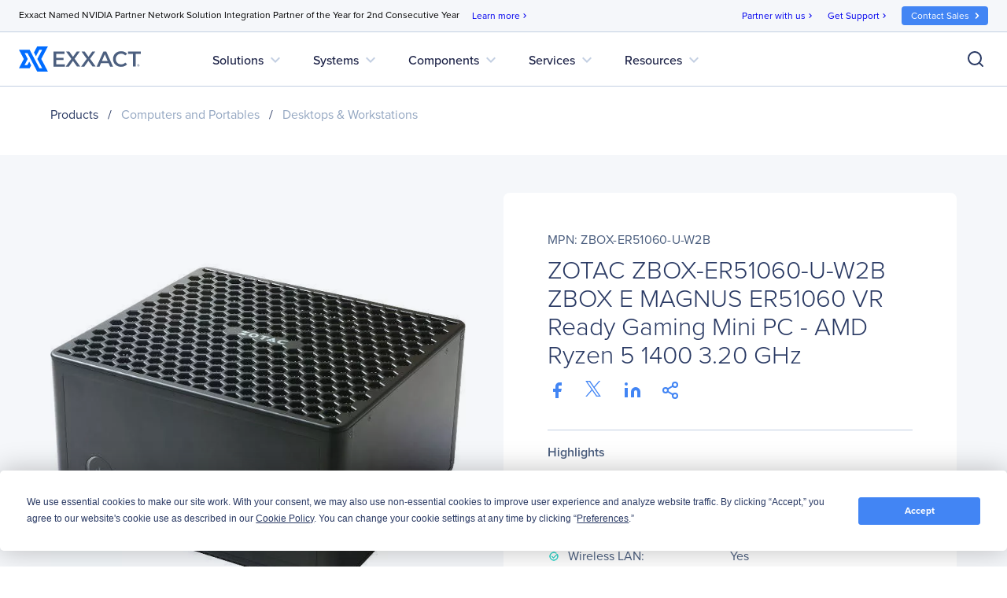

--- FILE ---
content_type: text/html; charset=utf-8
request_url: https://www.exxactcorp.com/ZOTAC-ZBOX-ER51060-U-W2B-E1597754
body_size: 84822
content:
<!DOCTYPE html><html lang="en" data-critters-container=""><head>
        <title>ZOTAC ZBOX-ER51060-U-W2B ZBOX E MAGNUS ER51060 VR Ready Gaming Mini PC - AMD Ryzen 5 1400 3.20 GHz | Exxact</title>

        <base href="/">

        <meta charset="utf-8">
        <meta name="viewport" content="width=device-width, initial-scale=1">
        <meta name="og:type" content="website">
        <meta name="facebook-domain-verification" content="3twtcso1zd74zis0bvtd2pdyraco94">
        <meta name="format-detection" content="telephone=no">

        <meta http-equiv="Cache-Control" content="no-cache, no-store, must-revalidate">
        <meta http-equiv="pragma" content="no-cache">
        <meta http-equiv="expires" content="-1">

        <link rel="icon" type="image/x-icon" href="favicon.ico">
        <link rel="preload" href="https://use.typekit.net/srb3tes.css" as="style" onload="this.onload=null;this.rel='stylesheet'">
        <noscript><link rel="stylesheet" href="https://use.typekit.net/srb3tes.css"></noscript>
        <link rel="preload" href="https://fonts.googleapis.com/icon?family=Material+Icons" as="style" onload="this.onload=null;this.rel='stylesheet'">
        <noscript><link href="https://fonts.googleapis.com/icon?family=Material+Icons" rel="stylesheet"></noscript>

        <!-- Termly start -->
        <script type="text/javascript" src="https://app.termly.io/resource-blocker/7c0c9d4c-84ef-401c-9dff-4b2c0af70d79?autoBlock=off"></script>
        <script>
            // Munchkin Consent Management for GDPR/Privacy Compliance
            window.munchkinConsent = {
                granted: false,
                initialized: false
            };

            function initMunchkinConsentListeners() {
                if (typeof Termly === 'undefined') {
                    setTimeout(initMunchkinConsentListeners, 100);
                    return;
                }

                // Check initial consent state
                Termly.on('initialized', function() {
                    var consentState = Termly.getConsentState();
                    if (consentState && consentState.analytics) {
                        window.munchkinConsent.granted = true;
                        window.dispatchEvent(new CustomEvent('munchkin-consent-granted'));
                    }
                });

                // Listen for consent changes
                Termly.on('consent', function(data) {
                    var hasAnalyticsConsent = data.consentState && data.consentState.analytics;

                    if (hasAnalyticsConsent && !window.munchkinConsent.granted) {
                        // Consent granted
                        window.munchkinConsent.granted = true;
                        window.dispatchEvent(new CustomEvent('munchkin-consent-granted'));
                    } else if (!hasAnalyticsConsent && window.munchkinConsent.granted) {
                        // Consent revoked - set opt-out cookie and remove tracking cookie
                        window.munchkinConsent.granted = false;
                        document.cookie = 'mkto_opt_out=true; path=/; max-age=31536000';
                        document.cookie = '_mkto_trk=; path=/; expires=Thu, 01 Jan 1970 00:00:00 GMT';
                        window.dispatchEvent(new CustomEvent('munchkin-consent-revoked'));
                    }
                });
            }

            // Start listening when DOM is ready
            if (document.readyState === 'loading') {
                document.addEventListener('DOMContentLoaded', initMunchkinConsentListeners);
            } else {
                initMunchkinConsentListeners();
            }
        </script>
        <!-- Termly end -->

        <!-- SearchSpring -->
        <script defer="" src="//cdn.searchspring.net/intellisuggest/is.min.js"></script>
        <!-- End SearchSpring -->

        <!-- Google reCAPTCHA-->
        <style>
            .grecaptcha-badge {
                visibility: hidden;
            }
        </style>
        <script defer="" src="//www.google.com/recaptcha/api.js?render=6Lfm8pkUAAAAAOooKvWwkExyMHXSoqZd4a89SZeA"></script>
        <!-- End Google reCAPTCHA-->

        <!-- Marketo Forms -->
        <script defer="" src="https://go.exxactcorp.com/js/forms2/js/forms2.js"></script>
        <!-- End Marketo Forms -->

        <!-- Marketo Munchkin -->
        <script defer="" src="https://munchkin.marketo.net/munchkin.js"></script>
        <!-- End Marketo Munchkin -->

        <!-- Marketo ConversionPath -->
        <!-- Marketo ConversionPath -->
        <script defer="" type="application/json" id="CP_TouchHistoryOptions">
            {
                "nameMappings": {
                    "RC_First_Channel__c": "rCFirstChannelc",
                    "RC_First_Medium__c": "rCFirstMediumc",
                    "RC_First_Source__c": "rCFirstSourcec",
                    "RC_First_Source_Detail__c": "rCFirstSourceDetailc",
                    "RC_First_Campaign__c": "rCFirstCampaignc",
                    "RC_First_Content__c": "rCFirstContentc",
                    "RC_First_Term__c": "rCFirstTermc",
                    "RC_Acquisition_Channel__c": "rCAcquisitionChannelc",
                    "RC_Acquisition_Medium__c": "rCAcquisitionMediumc",
                    "RC_Acquisition_Source__c": "rCAcquisitionSourcec",
                    "RC_Acquisition_Source_Detail__c": "rCAcquisitionSourceDetailc",
                    "RC_Acquisition_Campaign__c": "rCAcquisitionCampaignc",
                    "RC_Acquisition_Content__c": "rCAcquisitionContentc",
                    "RC_Acquisition_Term__c": "rCAcquisitionTermc",
                    "RC_Recent_Channel__c": "rCRecentChannelc",
                    "RC_Recent_Medium__c": "rCRecentMediumc",
                    "RC_Recent_Source__c": "rCRecentSourcec",
                    "RC_Recent_Source_Detail__c": "rCRecentSourceDetailc",
                    "RC_Recent_Campaign__c": "rCRecentCampaignc",
                    "RC_Recent_Content__c": "rCRecentContentc",
                    "RC_Recent_Term__c": "rCRecentTermc"
                },
                "stageMappings": {
                    "rolling": [
                        {
                            "when": "{current.query.gclid}",
                            "matches": "(.+)",
                            "set": "gCLID",
                            "to": "$1"
                        }
                    ]
                }
            }
        </script>
        <script defer="">
            window.CP_TouchHistoryOptions_nolog = true;
        </script>
        <script defer="" src="https://du4pg90j806ok.cloudfront.net/js/touch-history/dist/conversionpath-0.4.3.min.js"></script>
        <!-- End Marketo ConversionPath -->

        <!-- Marketo Clicky - See marketo.service for further impmentation -->
        <script defer="" id="teknklFormsPlus-1.0.5-util" src="https://assets.exxactcorp.com/js/teknkl-formsplus-1.0.5.js"></script>
        <script defer="" id="teknklSimpleDTO-2.0.4" src="https://assets.exxactcorp.com/js/teknkl-simpledto-2.0.4.js"></script>
        <!-- End Marketo Clicky -->
    <style>:root{--swiper-theme-color:#007aff}:root{--swiper-navigation-size:44px}</style><style>.mat-ripple{overflow:hidden;position:relative}.mat-ripple:not(:empty){transform:translateZ(0)}.cdk-visually-hidden{border:0;clip:rect(0 0 0 0);height:1px;margin:-1px;overflow:hidden;padding:0;position:absolute;width:1px;white-space:nowrap;outline:0;-webkit-appearance:none;-moz-appearance:none;left:0}:root{--swiper-theme-color:#007aff}:root{--swiper-navigation-size:44px}</style><link rel="stylesheet" href="styles.c4855f01f218379f.css" media="print" onload="this.media='all'"><noscript><link rel="stylesheet" href="styles.c4855f01f218379f.css"></noscript><style ng-app-id="ng">/*!
 * Bootstrap Grid v5.2.3 (https://getbootstrap.com/)
 * Copyright 2011-2022 The Bootstrap Authors
 * Copyright 2011-2022 Twitter, Inc.
 * Licensed under MIT (https://github.com/twbs/bootstrap/blob/main/LICENSE)
 */.container,.container-gridless,.container-half-padding,.container-padless,.container-fluid,.container-xxl,.container-xl,.container-lg,.container-md,.container-sm{--bs-gutter-x: 1.5rem;--bs-gutter-y: 0;width:100%;padding-right:calc(var(--bs-gutter-x) * .5);padding-left:calc(var(--bs-gutter-x) * .5);margin-right:auto;margin-left:auto}@media (min-width: 576px){.container-sm,.container,.container-gridless,.container-half-padding,.container-padless{max-width:540px}}@media (min-width: 768px){.container-md,.container-sm,.container,.container-gridless,.container-half-padding,.container-padless{max-width:720px}}@media (min-width: 1100px){.container-lg,.container-md,.container-sm,.container,.container-gridless,.container-half-padding,.container-padless{max-width:960px}}@media (min-width: 1200px){.container-xl,.container-lg,.container-md,.container-sm,.container,.container-gridless,.container-half-padding,.container-padless{max-width:1140px}}@media (min-width: 1400px){.container-xxl,.container-xl,.container-lg,.container-md,.container-sm,.container,.container-gridless,.container-half-padding,.container-padless{max-width:1320px}}.grid{display:grid;grid-template-rows:repeat(var(--bs-rows, 1),1fr);grid-template-columns:repeat(var(--bs-columns, 12),1fr);gap:var(--bs-gap, 1.5rem)}.grid .g-col-1{grid-column:auto/span 1}.grid .g-col-2{grid-column:auto/span 2}.grid .g-col-3{grid-column:auto/span 3}.grid .g-col-4{grid-column:auto/span 4}.grid .g-col-5{grid-column:auto/span 5}.grid .g-col-6{grid-column:auto/span 6}.grid .g-col-7{grid-column:auto/span 7}.grid .g-col-8{grid-column:auto/span 8}.grid .g-col-9{grid-column:auto/span 9}.grid .g-col-10{grid-column:auto/span 10}.grid .g-col-11{grid-column:auto/span 11}.grid .g-col-12{grid-column:auto/span 12}.grid .g-start-1{grid-column-start:1}.grid .g-start-2{grid-column-start:2}.grid .g-start-3{grid-column-start:3}.grid .g-start-4{grid-column-start:4}.grid .g-start-5{grid-column-start:5}.grid .g-start-6{grid-column-start:6}.grid .g-start-7{grid-column-start:7}.grid .g-start-8{grid-column-start:8}.grid .g-start-9{grid-column-start:9}.grid .g-start-10{grid-column-start:10}.grid .g-start-11{grid-column-start:11}@media (min-width: 576px){.grid .g-col-sm-1{grid-column:auto/span 1}.grid .g-col-sm-2{grid-column:auto/span 2}.grid .g-col-sm-3{grid-column:auto/span 3}.grid .g-col-sm-4{grid-column:auto/span 4}.grid .g-col-sm-5{grid-column:auto/span 5}.grid .g-col-sm-6{grid-column:auto/span 6}.grid .g-col-sm-7{grid-column:auto/span 7}.grid .g-col-sm-8{grid-column:auto/span 8}.grid .g-col-sm-9{grid-column:auto/span 9}.grid .g-col-sm-10{grid-column:auto/span 10}.grid .g-col-sm-11{grid-column:auto/span 11}.grid .g-col-sm-12{grid-column:auto/span 12}.grid .g-start-sm-1{grid-column-start:1}.grid .g-start-sm-2{grid-column-start:2}.grid .g-start-sm-3{grid-column-start:3}.grid .g-start-sm-4{grid-column-start:4}.grid .g-start-sm-5{grid-column-start:5}.grid .g-start-sm-6{grid-column-start:6}.grid .g-start-sm-7{grid-column-start:7}.grid .g-start-sm-8{grid-column-start:8}.grid .g-start-sm-9{grid-column-start:9}.grid .g-start-sm-10{grid-column-start:10}.grid .g-start-sm-11{grid-column-start:11}}@media (min-width: 768px){.grid .g-col-md-1{grid-column:auto/span 1}.grid .g-col-md-2{grid-column:auto/span 2}.grid .g-col-md-3{grid-column:auto/span 3}.grid .g-col-md-4{grid-column:auto/span 4}.grid .g-col-md-5{grid-column:auto/span 5}.grid .g-col-md-6{grid-column:auto/span 6}.grid .g-col-md-7{grid-column:auto/span 7}.grid .g-col-md-8{grid-column:auto/span 8}.grid .g-col-md-9{grid-column:auto/span 9}.grid .g-col-md-10{grid-column:auto/span 10}.grid .g-col-md-11{grid-column:auto/span 11}.grid .g-col-md-12{grid-column:auto/span 12}.grid .g-start-md-1{grid-column-start:1}.grid .g-start-md-2{grid-column-start:2}.grid .g-start-md-3{grid-column-start:3}.grid .g-start-md-4{grid-column-start:4}.grid .g-start-md-5{grid-column-start:5}.grid .g-start-md-6{grid-column-start:6}.grid .g-start-md-7{grid-column-start:7}.grid .g-start-md-8{grid-column-start:8}.grid .g-start-md-9{grid-column-start:9}.grid .g-start-md-10{grid-column-start:10}.grid .g-start-md-11{grid-column-start:11}}@media (min-width: 1100px){.grid .g-col-lg-1{grid-column:auto/span 1}.grid .g-col-lg-2{grid-column:auto/span 2}.grid .g-col-lg-3{grid-column:auto/span 3}.grid .g-col-lg-4{grid-column:auto/span 4}.grid .g-col-lg-5{grid-column:auto/span 5}.grid .g-col-lg-6{grid-column:auto/span 6}.grid .g-col-lg-7{grid-column:auto/span 7}.grid .g-col-lg-8{grid-column:auto/span 8}.grid .g-col-lg-9{grid-column:auto/span 9}.grid .g-col-lg-10{grid-column:auto/span 10}.grid .g-col-lg-11{grid-column:auto/span 11}.grid .g-col-lg-12{grid-column:auto/span 12}.grid .g-start-lg-1{grid-column-start:1}.grid .g-start-lg-2{grid-column-start:2}.grid .g-start-lg-3{grid-column-start:3}.grid .g-start-lg-4{grid-column-start:4}.grid .g-start-lg-5{grid-column-start:5}.grid .g-start-lg-6{grid-column-start:6}.grid .g-start-lg-7{grid-column-start:7}.grid .g-start-lg-8{grid-column-start:8}.grid .g-start-lg-9{grid-column-start:9}.grid .g-start-lg-10{grid-column-start:10}.grid .g-start-lg-11{grid-column-start:11}}@media (min-width: 1200px){.grid .g-col-xl-1{grid-column:auto/span 1}.grid .g-col-xl-2{grid-column:auto/span 2}.grid .g-col-xl-3{grid-column:auto/span 3}.grid .g-col-xl-4{grid-column:auto/span 4}.grid .g-col-xl-5{grid-column:auto/span 5}.grid .g-col-xl-6{grid-column:auto/span 6}.grid .g-col-xl-7{grid-column:auto/span 7}.grid .g-col-xl-8{grid-column:auto/span 8}.grid .g-col-xl-9{grid-column:auto/span 9}.grid .g-col-xl-10{grid-column:auto/span 10}.grid .g-col-xl-11{grid-column:auto/span 11}.grid .g-col-xl-12{grid-column:auto/span 12}.grid .g-start-xl-1{grid-column-start:1}.grid .g-start-xl-2{grid-column-start:2}.grid .g-start-xl-3{grid-column-start:3}.grid .g-start-xl-4{grid-column-start:4}.grid .g-start-xl-5{grid-column-start:5}.grid .g-start-xl-6{grid-column-start:6}.grid .g-start-xl-7{grid-column-start:7}.grid .g-start-xl-8{grid-column-start:8}.grid .g-start-xl-9{grid-column-start:9}.grid .g-start-xl-10{grid-column-start:10}.grid .g-start-xl-11{grid-column-start:11}}@media (min-width: 1400px){.grid .g-col-xxl-1{grid-column:auto/span 1}.grid .g-col-xxl-2{grid-column:auto/span 2}.grid .g-col-xxl-3{grid-column:auto/span 3}.grid .g-col-xxl-4{grid-column:auto/span 4}.grid .g-col-xxl-5{grid-column:auto/span 5}.grid .g-col-xxl-6{grid-column:auto/span 6}.grid .g-col-xxl-7{grid-column:auto/span 7}.grid .g-col-xxl-8{grid-column:auto/span 8}.grid .g-col-xxl-9{grid-column:auto/span 9}.grid .g-col-xxl-10{grid-column:auto/span 10}.grid .g-col-xxl-11{grid-column:auto/span 11}.grid .g-col-xxl-12{grid-column:auto/span 12}.grid .g-start-xxl-1{grid-column-start:1}.grid .g-start-xxl-2{grid-column-start:2}.grid .g-start-xxl-3{grid-column-start:3}.grid .g-start-xxl-4{grid-column-start:4}.grid .g-start-xxl-5{grid-column-start:5}.grid .g-start-xxl-6{grid-column-start:6}.grid .g-start-xxl-7{grid-column-start:7}.grid .g-start-xxl-8{grid-column-start:8}.grid .g-start-xxl-9{grid-column-start:9}.grid .g-start-xxl-10{grid-column-start:10}.grid .g-start-xxl-11{grid-column-start:11}}@media (min-width: 576px){.d-sm-inline{display:inline!important}.d-sm-inline-block{display:inline-block!important}.d-sm-block{display:block!important}.d-sm-grid{display:grid!important}.d-sm-table{display:table!important}.d-sm-table-row{display:table-row!important}.d-sm-table-cell{display:table-cell!important}.d-sm-flex{display:flex!important}.d-sm-inline-flex{display:inline-flex!important}.d-sm-none{display:none!important}.flex-sm-fill{flex:1 1 auto!important}.flex-sm-row{flex-direction:row!important}.flex-sm-column{flex-direction:column!important}.flex-sm-row-reverse{flex-direction:row-reverse!important}.flex-sm-column-reverse{flex-direction:column-reverse!important}.flex-sm-grow-0{flex-grow:0!important}.flex-sm-grow-1{flex-grow:1!important}.flex-sm-shrink-0{flex-shrink:0!important}.flex-sm-shrink-1{flex-shrink:1!important}.flex-sm-wrap{flex-wrap:wrap!important}.flex-sm-nowrap{flex-wrap:nowrap!important}.flex-sm-wrap-reverse{flex-wrap:wrap-reverse!important}.justify-content-sm-start{justify-content:flex-start!important}.justify-content-sm-end{justify-content:flex-end!important}.justify-content-sm-center{justify-content:center!important}.justify-content-sm-between{justify-content:space-between!important}.justify-content-sm-around{justify-content:space-around!important}.justify-content-sm-evenly{justify-content:space-evenly!important}.align-items-sm-start{align-items:flex-start!important}.align-items-sm-end{align-items:flex-end!important}.align-items-sm-center{align-items:center!important}.align-items-sm-baseline{align-items:baseline!important}.align-items-sm-stretch{align-items:stretch!important}.align-content-sm-start{align-content:flex-start!important}.align-content-sm-end{align-content:flex-end!important}.align-content-sm-center{align-content:center!important}.align-content-sm-between{align-content:space-between!important}.align-content-sm-around{align-content:space-around!important}.align-content-sm-stretch{align-content:stretch!important}.align-self-sm-auto{align-self:auto!important}.align-self-sm-start{align-self:flex-start!important}.align-self-sm-end{align-self:flex-end!important}.align-self-sm-center{align-self:center!important}.align-self-sm-baseline{align-self:baseline!important}.align-self-sm-stretch{align-self:stretch!important}.order-sm-first{order:-1!important}.order-sm-0{order:0!important}.order-sm-1{order:1!important}.order-sm-2{order:2!important}.order-sm-3{order:3!important}.order-sm-4{order:4!important}.order-sm-5{order:5!important}.order-sm-last{order:6!important}.m-sm-0{margin:0!important}.m-sm-1{margin:.25rem!important}.m-sm-2{margin:.5rem!important}.m-sm-3{margin:1rem!important}.m-sm-4{margin:1.5rem!important}.m-sm-5{margin:3rem!important}.m-sm-auto{margin:auto!important}.mx-sm-0{margin-right:0!important;margin-left:0!important}.mx-sm-1{margin-right:.25rem!important;margin-left:.25rem!important}.mx-sm-2{margin-right:.5rem!important;margin-left:.5rem!important}.mx-sm-3{margin-right:1rem!important;margin-left:1rem!important}.mx-sm-4{margin-right:1.5rem!important;margin-left:1.5rem!important}.mx-sm-5{margin-right:3rem!important;margin-left:3rem!important}.mx-sm-auto{margin-right:auto!important;margin-left:auto!important}.my-sm-0{margin-top:0!important;margin-bottom:0!important}.my-sm-1{margin-top:.25rem!important;margin-bottom:.25rem!important}.my-sm-2{margin-top:.5rem!important;margin-bottom:.5rem!important}.my-sm-3{margin-top:1rem!important;margin-bottom:1rem!important}.my-sm-4{margin-top:1.5rem!important;margin-bottom:1.5rem!important}.my-sm-5{margin-top:3rem!important;margin-bottom:3rem!important}.my-sm-auto{margin-top:auto!important;margin-bottom:auto!important}.mt-sm-0{margin-top:0!important}.mt-sm-1{margin-top:.25rem!important}.mt-sm-2{margin-top:.5rem!important}.mt-sm-3{margin-top:1rem!important}.mt-sm-4{margin-top:1.5rem!important}.mt-sm-5{margin-top:3rem!important}.mt-sm-auto{margin-top:auto!important}.me-sm-0{margin-right:0!important}.me-sm-1{margin-right:.25rem!important}.me-sm-2{margin-right:.5rem!important}.me-sm-3{margin-right:1rem!important}.me-sm-4{margin-right:1.5rem!important}.me-sm-5{margin-right:3rem!important}.me-sm-auto{margin-right:auto!important}.mb-sm-0{margin-bottom:0!important}.mb-sm-1{margin-bottom:.25rem!important}.mb-sm-2{margin-bottom:.5rem!important}.mb-sm-3{margin-bottom:1rem!important}.mb-sm-4{margin-bottom:1.5rem!important}.mb-sm-5{margin-bottom:3rem!important}.mb-sm-auto{margin-bottom:auto!important}.ms-sm-0{margin-left:0!important}.ms-sm-1{margin-left:.25rem!important}.ms-sm-2{margin-left:.5rem!important}.ms-sm-3{margin-left:1rem!important}.ms-sm-4{margin-left:1.5rem!important}.ms-sm-5{margin-left:3rem!important}.ms-sm-auto{margin-left:auto!important}.p-sm-0{padding:0!important}.p-sm-1{padding:.25rem!important}.p-sm-2{padding:.5rem!important}.p-sm-3{padding:1rem!important}.p-sm-4{padding:1.5rem!important}.p-sm-5{padding:3rem!important}.px-sm-0{padding-right:0!important;padding-left:0!important}.px-sm-1{padding-right:.25rem!important;padding-left:.25rem!important}.px-sm-2{padding-right:.5rem!important;padding-left:.5rem!important}.px-sm-3{padding-right:1rem!important;padding-left:1rem!important}.px-sm-4{padding-right:1.5rem!important;padding-left:1.5rem!important}.px-sm-5{padding-right:3rem!important;padding-left:3rem!important}.py-sm-0{padding-top:0!important;padding-bottom:0!important}.py-sm-1{padding-top:.25rem!important;padding-bottom:.25rem!important}.py-sm-2{padding-top:.5rem!important;padding-bottom:.5rem!important}.py-sm-3{padding-top:1rem!important;padding-bottom:1rem!important}.py-sm-4{padding-top:1.5rem!important;padding-bottom:1.5rem!important}.py-sm-5{padding-top:3rem!important;padding-bottom:3rem!important}.pt-sm-0{padding-top:0!important}.pt-sm-1{padding-top:.25rem!important}.pt-sm-2{padding-top:.5rem!important}.pt-sm-3{padding-top:1rem!important}.pt-sm-4{padding-top:1.5rem!important}.pt-sm-5{padding-top:3rem!important}.pe-sm-0{padding-right:0!important}.pe-sm-1{padding-right:.25rem!important}.pe-sm-2{padding-right:.5rem!important}.pe-sm-3{padding-right:1rem!important}.pe-sm-4{padding-right:1.5rem!important}.pe-sm-5{padding-right:3rem!important}.pb-sm-0{padding-bottom:0!important}.pb-sm-1{padding-bottom:.25rem!important}.pb-sm-2{padding-bottom:.5rem!important}.pb-sm-3{padding-bottom:1rem!important}.pb-sm-4{padding-bottom:1.5rem!important}.pb-sm-5{padding-bottom:3rem!important}.ps-sm-0{padding-left:0!important}.ps-sm-1{padding-left:.25rem!important}.ps-sm-2{padding-left:.5rem!important}.ps-sm-3{padding-left:1rem!important}.ps-sm-4{padding-left:1.5rem!important}.ps-sm-5{padding-left:3rem!important}}@media (min-width: 768px){.d-md-inline{display:inline!important}.d-md-inline-block{display:inline-block!important}.d-md-block{display:block!important}.d-md-grid{display:grid!important}.d-md-table{display:table!important}.d-md-table-row{display:table-row!important}.d-md-table-cell{display:table-cell!important}.d-md-flex{display:flex!important}.d-md-inline-flex{display:inline-flex!important}.d-md-none{display:none!important}.flex-md-fill{flex:1 1 auto!important}.flex-md-row{flex-direction:row!important}.flex-md-column{flex-direction:column!important}.flex-md-row-reverse{flex-direction:row-reverse!important}.flex-md-column-reverse{flex-direction:column-reverse!important}.flex-md-grow-0{flex-grow:0!important}.flex-md-grow-1{flex-grow:1!important}.flex-md-shrink-0{flex-shrink:0!important}.flex-md-shrink-1{flex-shrink:1!important}.flex-md-wrap{flex-wrap:wrap!important}.flex-md-nowrap{flex-wrap:nowrap!important}.flex-md-wrap-reverse{flex-wrap:wrap-reverse!important}.justify-content-md-start{justify-content:flex-start!important}.justify-content-md-end{justify-content:flex-end!important}.justify-content-md-center{justify-content:center!important}.justify-content-md-between{justify-content:space-between!important}.justify-content-md-around{justify-content:space-around!important}.justify-content-md-evenly{justify-content:space-evenly!important}.align-items-md-start{align-items:flex-start!important}.align-items-md-end{align-items:flex-end!important}.align-items-md-center{align-items:center!important}.align-items-md-baseline{align-items:baseline!important}.align-items-md-stretch{align-items:stretch!important}.align-content-md-start{align-content:flex-start!important}.align-content-md-end{align-content:flex-end!important}.align-content-md-center{align-content:center!important}.align-content-md-between{align-content:space-between!important}.align-content-md-around{align-content:space-around!important}.align-content-md-stretch{align-content:stretch!important}.align-self-md-auto{align-self:auto!important}.align-self-md-start{align-self:flex-start!important}.align-self-md-end{align-self:flex-end!important}.align-self-md-center{align-self:center!important}.align-self-md-baseline{align-self:baseline!important}.align-self-md-stretch{align-self:stretch!important}.order-md-first{order:-1!important}.order-md-0{order:0!important}.order-md-1{order:1!important}.order-md-2{order:2!important}.order-md-3{order:3!important}.order-md-4{order:4!important}.order-md-5{order:5!important}.order-md-last{order:6!important}.m-md-0{margin:0!important}.m-md-1{margin:.25rem!important}.m-md-2{margin:.5rem!important}.m-md-3{margin:1rem!important}.m-md-4{margin:1.5rem!important}.m-md-5{margin:3rem!important}.m-md-auto{margin:auto!important}.mx-md-0{margin-right:0!important;margin-left:0!important}.mx-md-1{margin-right:.25rem!important;margin-left:.25rem!important}.mx-md-2{margin-right:.5rem!important;margin-left:.5rem!important}.mx-md-3{margin-right:1rem!important;margin-left:1rem!important}.mx-md-4{margin-right:1.5rem!important;margin-left:1.5rem!important}.mx-md-5{margin-right:3rem!important;margin-left:3rem!important}.mx-md-auto{margin-right:auto!important;margin-left:auto!important}.my-md-0{margin-top:0!important;margin-bottom:0!important}.my-md-1{margin-top:.25rem!important;margin-bottom:.25rem!important}.my-md-2{margin-top:.5rem!important;margin-bottom:.5rem!important}.my-md-3{margin-top:1rem!important;margin-bottom:1rem!important}.my-md-4{margin-top:1.5rem!important;margin-bottom:1.5rem!important}.my-md-5{margin-top:3rem!important;margin-bottom:3rem!important}.my-md-auto{margin-top:auto!important;margin-bottom:auto!important}.mt-md-0{margin-top:0!important}.mt-md-1{margin-top:.25rem!important}.mt-md-2{margin-top:.5rem!important}.mt-md-3{margin-top:1rem!important}.mt-md-4{margin-top:1.5rem!important}.mt-md-5{margin-top:3rem!important}.mt-md-auto{margin-top:auto!important}.me-md-0{margin-right:0!important}.me-md-1{margin-right:.25rem!important}.me-md-2{margin-right:.5rem!important}.me-md-3{margin-right:1rem!important}.me-md-4{margin-right:1.5rem!important}.me-md-5{margin-right:3rem!important}.me-md-auto{margin-right:auto!important}.mb-md-0{margin-bottom:0!important}.mb-md-1{margin-bottom:.25rem!important}.mb-md-2{margin-bottom:.5rem!important}.mb-md-3{margin-bottom:1rem!important}.mb-md-4{margin-bottom:1.5rem!important}.mb-md-5{margin-bottom:3rem!important}.mb-md-auto{margin-bottom:auto!important}.ms-md-0{margin-left:0!important}.ms-md-1{margin-left:.25rem!important}.ms-md-2{margin-left:.5rem!important}.ms-md-3{margin-left:1rem!important}.ms-md-4{margin-left:1.5rem!important}.ms-md-5{margin-left:3rem!important}.ms-md-auto{margin-left:auto!important}.p-md-0{padding:0!important}.p-md-1{padding:.25rem!important}.p-md-2{padding:.5rem!important}.p-md-3{padding:1rem!important}.p-md-4{padding:1.5rem!important}.p-md-5{padding:3rem!important}.px-md-0{padding-right:0!important;padding-left:0!important}.px-md-1{padding-right:.25rem!important;padding-left:.25rem!important}.px-md-2{padding-right:.5rem!important;padding-left:.5rem!important}.px-md-3{padding-right:1rem!important;padding-left:1rem!important}.px-md-4{padding-right:1.5rem!important;padding-left:1.5rem!important}.px-md-5{padding-right:3rem!important;padding-left:3rem!important}.py-md-0{padding-top:0!important;padding-bottom:0!important}.py-md-1{padding-top:.25rem!important;padding-bottom:.25rem!important}.py-md-2{padding-top:.5rem!important;padding-bottom:.5rem!important}.py-md-3{padding-top:1rem!important;padding-bottom:1rem!important}.py-md-4{padding-top:1.5rem!important;padding-bottom:1.5rem!important}.py-md-5{padding-top:3rem!important;padding-bottom:3rem!important}.pt-md-0{padding-top:0!important}.pt-md-1{padding-top:.25rem!important}.pt-md-2{padding-top:.5rem!important}.pt-md-3{padding-top:1rem!important}.pt-md-4{padding-top:1.5rem!important}.pt-md-5{padding-top:3rem!important}.pe-md-0{padding-right:0!important}.pe-md-1{padding-right:.25rem!important}.pe-md-2{padding-right:.5rem!important}.pe-md-3{padding-right:1rem!important}.pe-md-4{padding-right:1.5rem!important}.pe-md-5{padding-right:3rem!important}.pb-md-0{padding-bottom:0!important}.pb-md-1{padding-bottom:.25rem!important}.pb-md-2{padding-bottom:.5rem!important}.pb-md-3{padding-bottom:1rem!important}.pb-md-4{padding-bottom:1.5rem!important}.pb-md-5{padding-bottom:3rem!important}.ps-md-0{padding-left:0!important}.ps-md-1{padding-left:.25rem!important}.ps-md-2{padding-left:.5rem!important}.ps-md-3{padding-left:1rem!important}.ps-md-4{padding-left:1.5rem!important}.ps-md-5{padding-left:3rem!important}}@media (min-width: 1100px){.d-lg-inline{display:inline!important}.d-lg-inline-block{display:inline-block!important}.d-lg-block{display:block!important}.d-lg-grid{display:grid!important}.d-lg-table{display:table!important}.d-lg-table-row{display:table-row!important}.d-lg-table-cell{display:table-cell!important}.d-lg-flex{display:flex!important}.d-lg-inline-flex{display:inline-flex!important}.d-lg-none{display:none!important}.flex-lg-fill{flex:1 1 auto!important}.flex-lg-row{flex-direction:row!important}.flex-lg-column{flex-direction:column!important}.flex-lg-row-reverse{flex-direction:row-reverse!important}.flex-lg-column-reverse{flex-direction:column-reverse!important}.flex-lg-grow-0{flex-grow:0!important}.flex-lg-grow-1{flex-grow:1!important}.flex-lg-shrink-0{flex-shrink:0!important}.flex-lg-shrink-1{flex-shrink:1!important}.flex-lg-wrap{flex-wrap:wrap!important}.flex-lg-nowrap{flex-wrap:nowrap!important}.flex-lg-wrap-reverse{flex-wrap:wrap-reverse!important}.justify-content-lg-start{justify-content:flex-start!important}.justify-content-lg-end{justify-content:flex-end!important}.justify-content-lg-center{justify-content:center!important}.justify-content-lg-between{justify-content:space-between!important}.justify-content-lg-around{justify-content:space-around!important}.justify-content-lg-evenly{justify-content:space-evenly!important}.align-items-lg-start{align-items:flex-start!important}.align-items-lg-end{align-items:flex-end!important}.align-items-lg-center{align-items:center!important}.align-items-lg-baseline{align-items:baseline!important}.align-items-lg-stretch{align-items:stretch!important}.align-content-lg-start{align-content:flex-start!important}.align-content-lg-end{align-content:flex-end!important}.align-content-lg-center{align-content:center!important}.align-content-lg-between{align-content:space-between!important}.align-content-lg-around{align-content:space-around!important}.align-content-lg-stretch{align-content:stretch!important}.align-self-lg-auto{align-self:auto!important}.align-self-lg-start{align-self:flex-start!important}.align-self-lg-end{align-self:flex-end!important}.align-self-lg-center{align-self:center!important}.align-self-lg-baseline{align-self:baseline!important}.align-self-lg-stretch{align-self:stretch!important}.order-lg-first{order:-1!important}.order-lg-0{order:0!important}.order-lg-1{order:1!important}.order-lg-2{order:2!important}.order-lg-3{order:3!important}.order-lg-4{order:4!important}.order-lg-5{order:5!important}.order-lg-last{order:6!important}.m-lg-0{margin:0!important}.m-lg-1{margin:.25rem!important}.m-lg-2{margin:.5rem!important}.m-lg-3{margin:1rem!important}.m-lg-4{margin:1.5rem!important}.m-lg-5{margin:3rem!important}.m-lg-auto{margin:auto!important}.mx-lg-0{margin-right:0!important;margin-left:0!important}.mx-lg-1{margin-right:.25rem!important;margin-left:.25rem!important}.mx-lg-2{margin-right:.5rem!important;margin-left:.5rem!important}.mx-lg-3{margin-right:1rem!important;margin-left:1rem!important}.mx-lg-4{margin-right:1.5rem!important;margin-left:1.5rem!important}.mx-lg-5{margin-right:3rem!important;margin-left:3rem!important}.mx-lg-auto{margin-right:auto!important;margin-left:auto!important}.my-lg-0{margin-top:0!important;margin-bottom:0!important}.my-lg-1{margin-top:.25rem!important;margin-bottom:.25rem!important}.my-lg-2{margin-top:.5rem!important;margin-bottom:.5rem!important}.my-lg-3{margin-top:1rem!important;margin-bottom:1rem!important}.my-lg-4{margin-top:1.5rem!important;margin-bottom:1.5rem!important}.my-lg-5{margin-top:3rem!important;margin-bottom:3rem!important}.my-lg-auto{margin-top:auto!important;margin-bottom:auto!important}.mt-lg-0{margin-top:0!important}.mt-lg-1{margin-top:.25rem!important}.mt-lg-2{margin-top:.5rem!important}.mt-lg-3{margin-top:1rem!important}.mt-lg-4{margin-top:1.5rem!important}.mt-lg-5{margin-top:3rem!important}.mt-lg-auto{margin-top:auto!important}.me-lg-0{margin-right:0!important}.me-lg-1{margin-right:.25rem!important}.me-lg-2{margin-right:.5rem!important}.me-lg-3{margin-right:1rem!important}.me-lg-4{margin-right:1.5rem!important}.me-lg-5{margin-right:3rem!important}.me-lg-auto{margin-right:auto!important}.mb-lg-0{margin-bottom:0!important}.mb-lg-1{margin-bottom:.25rem!important}.mb-lg-2{margin-bottom:.5rem!important}.mb-lg-3{margin-bottom:1rem!important}.mb-lg-4{margin-bottom:1.5rem!important}.mb-lg-5{margin-bottom:3rem!important}.mb-lg-auto{margin-bottom:auto!important}.ms-lg-0{margin-left:0!important}.ms-lg-1{margin-left:.25rem!important}.ms-lg-2{margin-left:.5rem!important}.ms-lg-3{margin-left:1rem!important}.ms-lg-4{margin-left:1.5rem!important}.ms-lg-5{margin-left:3rem!important}.ms-lg-auto{margin-left:auto!important}.p-lg-0{padding:0!important}.p-lg-1{padding:.25rem!important}.p-lg-2{padding:.5rem!important}.p-lg-3{padding:1rem!important}.p-lg-4{padding:1.5rem!important}.p-lg-5{padding:3rem!important}.px-lg-0{padding-right:0!important;padding-left:0!important}.px-lg-1{padding-right:.25rem!important;padding-left:.25rem!important}.px-lg-2{padding-right:.5rem!important;padding-left:.5rem!important}.px-lg-3{padding-right:1rem!important;padding-left:1rem!important}.px-lg-4{padding-right:1.5rem!important;padding-left:1.5rem!important}.px-lg-5{padding-right:3rem!important;padding-left:3rem!important}.py-lg-0{padding-top:0!important;padding-bottom:0!important}.py-lg-1{padding-top:.25rem!important;padding-bottom:.25rem!important}.py-lg-2{padding-top:.5rem!important;padding-bottom:.5rem!important}.py-lg-3{padding-top:1rem!important;padding-bottom:1rem!important}.py-lg-4{padding-top:1.5rem!important;padding-bottom:1.5rem!important}.py-lg-5{padding-top:3rem!important;padding-bottom:3rem!important}.pt-lg-0{padding-top:0!important}.pt-lg-1{padding-top:.25rem!important}.pt-lg-2{padding-top:.5rem!important}.pt-lg-3{padding-top:1rem!important}.pt-lg-4{padding-top:1.5rem!important}.pt-lg-5{padding-top:3rem!important}.pe-lg-0{padding-right:0!important}.pe-lg-1{padding-right:.25rem!important}.pe-lg-2{padding-right:.5rem!important}.pe-lg-3{padding-right:1rem!important}.pe-lg-4{padding-right:1.5rem!important}.pe-lg-5{padding-right:3rem!important}.pb-lg-0{padding-bottom:0!important}.pb-lg-1{padding-bottom:.25rem!important}.pb-lg-2{padding-bottom:.5rem!important}.pb-lg-3{padding-bottom:1rem!important}.pb-lg-4{padding-bottom:1.5rem!important}.pb-lg-5{padding-bottom:3rem!important}.ps-lg-0{padding-left:0!important}.ps-lg-1{padding-left:.25rem!important}.ps-lg-2{padding-left:.5rem!important}.ps-lg-3{padding-left:1rem!important}.ps-lg-4{padding-left:1.5rem!important}.ps-lg-5{padding-left:3rem!important}}@media (min-width: 1200px){.d-xl-inline{display:inline!important}.d-xl-inline-block{display:inline-block!important}.d-xl-block{display:block!important}.d-xl-grid{display:grid!important}.d-xl-table{display:table!important}.d-xl-table-row{display:table-row!important}.d-xl-table-cell{display:table-cell!important}.d-xl-flex{display:flex!important}.d-xl-inline-flex{display:inline-flex!important}.d-xl-none{display:none!important}.flex-xl-fill{flex:1 1 auto!important}.flex-xl-row{flex-direction:row!important}.flex-xl-column{flex-direction:column!important}.flex-xl-row-reverse{flex-direction:row-reverse!important}.flex-xl-column-reverse{flex-direction:column-reverse!important}.flex-xl-grow-0{flex-grow:0!important}.flex-xl-grow-1{flex-grow:1!important}.flex-xl-shrink-0{flex-shrink:0!important}.flex-xl-shrink-1{flex-shrink:1!important}.flex-xl-wrap{flex-wrap:wrap!important}.flex-xl-nowrap{flex-wrap:nowrap!important}.flex-xl-wrap-reverse{flex-wrap:wrap-reverse!important}.justify-content-xl-start{justify-content:flex-start!important}.justify-content-xl-end{justify-content:flex-end!important}.justify-content-xl-center{justify-content:center!important}.justify-content-xl-between{justify-content:space-between!important}.justify-content-xl-around{justify-content:space-around!important}.justify-content-xl-evenly{justify-content:space-evenly!important}.align-items-xl-start{align-items:flex-start!important}.align-items-xl-end{align-items:flex-end!important}.align-items-xl-center{align-items:center!important}.align-items-xl-baseline{align-items:baseline!important}.align-items-xl-stretch{align-items:stretch!important}.align-content-xl-start{align-content:flex-start!important}.align-content-xl-end{align-content:flex-end!important}.align-content-xl-center{align-content:center!important}.align-content-xl-between{align-content:space-between!important}.align-content-xl-around{align-content:space-around!important}.align-content-xl-stretch{align-content:stretch!important}.align-self-xl-auto{align-self:auto!important}.align-self-xl-start{align-self:flex-start!important}.align-self-xl-end{align-self:flex-end!important}.align-self-xl-center{align-self:center!important}.align-self-xl-baseline{align-self:baseline!important}.align-self-xl-stretch{align-self:stretch!important}.order-xl-first{order:-1!important}.order-xl-0{order:0!important}.order-xl-1{order:1!important}.order-xl-2{order:2!important}.order-xl-3{order:3!important}.order-xl-4{order:4!important}.order-xl-5{order:5!important}.order-xl-last{order:6!important}.m-xl-0{margin:0!important}.m-xl-1{margin:.25rem!important}.m-xl-2{margin:.5rem!important}.m-xl-3{margin:1rem!important}.m-xl-4{margin:1.5rem!important}.m-xl-5{margin:3rem!important}.m-xl-auto{margin:auto!important}.mx-xl-0{margin-right:0!important;margin-left:0!important}.mx-xl-1{margin-right:.25rem!important;margin-left:.25rem!important}.mx-xl-2{margin-right:.5rem!important;margin-left:.5rem!important}.mx-xl-3{margin-right:1rem!important;margin-left:1rem!important}.mx-xl-4{margin-right:1.5rem!important;margin-left:1.5rem!important}.mx-xl-5{margin-right:3rem!important;margin-left:3rem!important}.mx-xl-auto{margin-right:auto!important;margin-left:auto!important}.my-xl-0{margin-top:0!important;margin-bottom:0!important}.my-xl-1{margin-top:.25rem!important;margin-bottom:.25rem!important}.my-xl-2{margin-top:.5rem!important;margin-bottom:.5rem!important}.my-xl-3{margin-top:1rem!important;margin-bottom:1rem!important}.my-xl-4{margin-top:1.5rem!important;margin-bottom:1.5rem!important}.my-xl-5{margin-top:3rem!important;margin-bottom:3rem!important}.my-xl-auto{margin-top:auto!important;margin-bottom:auto!important}.mt-xl-0{margin-top:0!important}.mt-xl-1{margin-top:.25rem!important}.mt-xl-2{margin-top:.5rem!important}.mt-xl-3{margin-top:1rem!important}.mt-xl-4{margin-top:1.5rem!important}.mt-xl-5{margin-top:3rem!important}.mt-xl-auto{margin-top:auto!important}.me-xl-0{margin-right:0!important}.me-xl-1{margin-right:.25rem!important}.me-xl-2{margin-right:.5rem!important}.me-xl-3{margin-right:1rem!important}.me-xl-4{margin-right:1.5rem!important}.me-xl-5{margin-right:3rem!important}.me-xl-auto{margin-right:auto!important}.mb-xl-0{margin-bottom:0!important}.mb-xl-1{margin-bottom:.25rem!important}.mb-xl-2{margin-bottom:.5rem!important}.mb-xl-3{margin-bottom:1rem!important}.mb-xl-4{margin-bottom:1.5rem!important}.mb-xl-5{margin-bottom:3rem!important}.mb-xl-auto{margin-bottom:auto!important}.ms-xl-0{margin-left:0!important}.ms-xl-1{margin-left:.25rem!important}.ms-xl-2{margin-left:.5rem!important}.ms-xl-3{margin-left:1rem!important}.ms-xl-4{margin-left:1.5rem!important}.ms-xl-5{margin-left:3rem!important}.ms-xl-auto{margin-left:auto!important}.p-xl-0{padding:0!important}.p-xl-1{padding:.25rem!important}.p-xl-2{padding:.5rem!important}.p-xl-3{padding:1rem!important}.p-xl-4{padding:1.5rem!important}.p-xl-5{padding:3rem!important}.px-xl-0{padding-right:0!important;padding-left:0!important}.px-xl-1{padding-right:.25rem!important;padding-left:.25rem!important}.px-xl-2{padding-right:.5rem!important;padding-left:.5rem!important}.px-xl-3{padding-right:1rem!important;padding-left:1rem!important}.px-xl-4{padding-right:1.5rem!important;padding-left:1.5rem!important}.px-xl-5{padding-right:3rem!important;padding-left:3rem!important}.py-xl-0{padding-top:0!important;padding-bottom:0!important}.py-xl-1{padding-top:.25rem!important;padding-bottom:.25rem!important}.py-xl-2{padding-top:.5rem!important;padding-bottom:.5rem!important}.py-xl-3{padding-top:1rem!important;padding-bottom:1rem!important}.py-xl-4{padding-top:1.5rem!important;padding-bottom:1.5rem!important}.py-xl-5{padding-top:3rem!important;padding-bottom:3rem!important}.pt-xl-0{padding-top:0!important}.pt-xl-1{padding-top:.25rem!important}.pt-xl-2{padding-top:.5rem!important}.pt-xl-3{padding-top:1rem!important}.pt-xl-4{padding-top:1.5rem!important}.pt-xl-5{padding-top:3rem!important}.pe-xl-0{padding-right:0!important}.pe-xl-1{padding-right:.25rem!important}.pe-xl-2{padding-right:.5rem!important}.pe-xl-3{padding-right:1rem!important}.pe-xl-4{padding-right:1.5rem!important}.pe-xl-5{padding-right:3rem!important}.pb-xl-0{padding-bottom:0!important}.pb-xl-1{padding-bottom:.25rem!important}.pb-xl-2{padding-bottom:.5rem!important}.pb-xl-3{padding-bottom:1rem!important}.pb-xl-4{padding-bottom:1.5rem!important}.pb-xl-5{padding-bottom:3rem!important}.ps-xl-0{padding-left:0!important}.ps-xl-1{padding-left:.25rem!important}.ps-xl-2{padding-left:.5rem!important}.ps-xl-3{padding-left:1rem!important}.ps-xl-4{padding-left:1.5rem!important}.ps-xl-5{padding-left:3rem!important}}@media (min-width: 1400px){.d-xxl-inline{display:inline!important}.d-xxl-inline-block{display:inline-block!important}.d-xxl-block{display:block!important}.d-xxl-grid{display:grid!important}.d-xxl-table{display:table!important}.d-xxl-table-row{display:table-row!important}.d-xxl-table-cell{display:table-cell!important}.d-xxl-flex{display:flex!important}.d-xxl-inline-flex{display:inline-flex!important}.d-xxl-none{display:none!important}.flex-xxl-fill{flex:1 1 auto!important}.flex-xxl-row{flex-direction:row!important}.flex-xxl-column{flex-direction:column!important}.flex-xxl-row-reverse{flex-direction:row-reverse!important}.flex-xxl-column-reverse{flex-direction:column-reverse!important}.flex-xxl-grow-0{flex-grow:0!important}.flex-xxl-grow-1{flex-grow:1!important}.flex-xxl-shrink-0{flex-shrink:0!important}.flex-xxl-shrink-1{flex-shrink:1!important}.flex-xxl-wrap{flex-wrap:wrap!important}.flex-xxl-nowrap{flex-wrap:nowrap!important}.flex-xxl-wrap-reverse{flex-wrap:wrap-reverse!important}.justify-content-xxl-start{justify-content:flex-start!important}.justify-content-xxl-end{justify-content:flex-end!important}.justify-content-xxl-center{justify-content:center!important}.justify-content-xxl-between{justify-content:space-between!important}.justify-content-xxl-around{justify-content:space-around!important}.justify-content-xxl-evenly{justify-content:space-evenly!important}.align-items-xxl-start{align-items:flex-start!important}.align-items-xxl-end{align-items:flex-end!important}.align-items-xxl-center{align-items:center!important}.align-items-xxl-baseline{align-items:baseline!important}.align-items-xxl-stretch{align-items:stretch!important}.align-content-xxl-start{align-content:flex-start!important}.align-content-xxl-end{align-content:flex-end!important}.align-content-xxl-center{align-content:center!important}.align-content-xxl-between{align-content:space-between!important}.align-content-xxl-around{align-content:space-around!important}.align-content-xxl-stretch{align-content:stretch!important}.align-self-xxl-auto{align-self:auto!important}.align-self-xxl-start{align-self:flex-start!important}.align-self-xxl-end{align-self:flex-end!important}.align-self-xxl-center{align-self:center!important}.align-self-xxl-baseline{align-self:baseline!important}.align-self-xxl-stretch{align-self:stretch!important}.order-xxl-first{order:-1!important}.order-xxl-0{order:0!important}.order-xxl-1{order:1!important}.order-xxl-2{order:2!important}.order-xxl-3{order:3!important}.order-xxl-4{order:4!important}.order-xxl-5{order:5!important}.order-xxl-last{order:6!important}.m-xxl-0{margin:0!important}.m-xxl-1{margin:.25rem!important}.m-xxl-2{margin:.5rem!important}.m-xxl-3{margin:1rem!important}.m-xxl-4{margin:1.5rem!important}.m-xxl-5{margin:3rem!important}.m-xxl-auto{margin:auto!important}.mx-xxl-0{margin-right:0!important;margin-left:0!important}.mx-xxl-1{margin-right:.25rem!important;margin-left:.25rem!important}.mx-xxl-2{margin-right:.5rem!important;margin-left:.5rem!important}.mx-xxl-3{margin-right:1rem!important;margin-left:1rem!important}.mx-xxl-4{margin-right:1.5rem!important;margin-left:1.5rem!important}.mx-xxl-5{margin-right:3rem!important;margin-left:3rem!important}.mx-xxl-auto{margin-right:auto!important;margin-left:auto!important}.my-xxl-0{margin-top:0!important;margin-bottom:0!important}.my-xxl-1{margin-top:.25rem!important;margin-bottom:.25rem!important}.my-xxl-2{margin-top:.5rem!important;margin-bottom:.5rem!important}.my-xxl-3{margin-top:1rem!important;margin-bottom:1rem!important}.my-xxl-4{margin-top:1.5rem!important;margin-bottom:1.5rem!important}.my-xxl-5{margin-top:3rem!important;margin-bottom:3rem!important}.my-xxl-auto{margin-top:auto!important;margin-bottom:auto!important}.mt-xxl-0{margin-top:0!important}.mt-xxl-1{margin-top:.25rem!important}.mt-xxl-2{margin-top:.5rem!important}.mt-xxl-3{margin-top:1rem!important}.mt-xxl-4{margin-top:1.5rem!important}.mt-xxl-5{margin-top:3rem!important}.mt-xxl-auto{margin-top:auto!important}.me-xxl-0{margin-right:0!important}.me-xxl-1{margin-right:.25rem!important}.me-xxl-2{margin-right:.5rem!important}.me-xxl-3{margin-right:1rem!important}.me-xxl-4{margin-right:1.5rem!important}.me-xxl-5{margin-right:3rem!important}.me-xxl-auto{margin-right:auto!important}.mb-xxl-0{margin-bottom:0!important}.mb-xxl-1{margin-bottom:.25rem!important}.mb-xxl-2{margin-bottom:.5rem!important}.mb-xxl-3{margin-bottom:1rem!important}.mb-xxl-4{margin-bottom:1.5rem!important}.mb-xxl-5{margin-bottom:3rem!important}.mb-xxl-auto{margin-bottom:auto!important}.ms-xxl-0{margin-left:0!important}.ms-xxl-1{margin-left:.25rem!important}.ms-xxl-2{margin-left:.5rem!important}.ms-xxl-3{margin-left:1rem!important}.ms-xxl-4{margin-left:1.5rem!important}.ms-xxl-5{margin-left:3rem!important}.ms-xxl-auto{margin-left:auto!important}.p-xxl-0{padding:0!important}.p-xxl-1{padding:.25rem!important}.p-xxl-2{padding:.5rem!important}.p-xxl-3{padding:1rem!important}.p-xxl-4{padding:1.5rem!important}.p-xxl-5{padding:3rem!important}.px-xxl-0{padding-right:0!important;padding-left:0!important}.px-xxl-1{padding-right:.25rem!important;padding-left:.25rem!important}.px-xxl-2{padding-right:.5rem!important;padding-left:.5rem!important}.px-xxl-3{padding-right:1rem!important;padding-left:1rem!important}.px-xxl-4{padding-right:1.5rem!important;padding-left:1.5rem!important}.px-xxl-5{padding-right:3rem!important;padding-left:3rem!important}.py-xxl-0{padding-top:0!important;padding-bottom:0!important}.py-xxl-1{padding-top:.25rem!important;padding-bottom:.25rem!important}.py-xxl-2{padding-top:.5rem!important;padding-bottom:.5rem!important}.py-xxl-3{padding-top:1rem!important;padding-bottom:1rem!important}.py-xxl-4{padding-top:1.5rem!important;padding-bottom:1.5rem!important}.py-xxl-5{padding-top:3rem!important;padding-bottom:3rem!important}.pt-xxl-0{padding-top:0!important}.pt-xxl-1{padding-top:.25rem!important}.pt-xxl-2{padding-top:.5rem!important}.pt-xxl-3{padding-top:1rem!important}.pt-xxl-4{padding-top:1.5rem!important}.pt-xxl-5{padding-top:3rem!important}.pe-xxl-0{padding-right:0!important}.pe-xxl-1{padding-right:.25rem!important}.pe-xxl-2{padding-right:.5rem!important}.pe-xxl-3{padding-right:1rem!important}.pe-xxl-4{padding-right:1.5rem!important}.pe-xxl-5{padding-right:3rem!important}.pb-xxl-0{padding-bottom:0!important}.pb-xxl-1{padding-bottom:.25rem!important}.pb-xxl-2{padding-bottom:.5rem!important}.pb-xxl-3{padding-bottom:1rem!important}.pb-xxl-4{padding-bottom:1.5rem!important}.pb-xxl-5{padding-bottom:3rem!important}.ps-xxl-0{padding-left:0!important}.ps-xxl-1{padding-left:.25rem!important}.ps-xxl-2{padding-left:.5rem!important}.ps-xxl-3{padding-left:1rem!important}.ps-xxl-4{padding-left:1.5rem!important}.ps-xxl-5{padding-left:3rem!important}}/*!
 * Bootstrap Utilities v5.2.3 (https://getbootstrap.com/)
 * Copyright 2011-2022 The Bootstrap Authors
 * Copyright 2011-2022 Twitter, Inc.
 * Licensed under MIT (https://github.com/twbs/bootstrap/blob/main/LICENSE)
 */:root{--bs-blue: #0d6efd;--bs-indigo: #6610f2;--bs-purple: #6f42c1;--bs-pink: #d63384;--bs-red: #dc3545;--bs-orange: #fd7e14;--bs-yellow: #ffc107;--bs-green: #198754;--bs-teal: #20c997;--bs-cyan: #0dcaf0;--bs-black: #000;--bs-white: #fff;--bs-gray: #6c757d;--bs-gray-dark: #343a40;--bs-gray-100: #f8f9fa;--bs-gray-200: #e9ecef;--bs-gray-300: #dee2e6;--bs-gray-400: #ced4da;--bs-gray-500: #adb5bd;--bs-gray-600: #6c757d;--bs-gray-700: #495057;--bs-gray-800: #343a40;--bs-gray-900: #212529;--bs-primary: #0d6efd;--bs-secondary: #6c757d;--bs-success: #198754;--bs-info: #0dcaf0;--bs-warning: #ffc107;--bs-danger: #dc3545;--bs-light: #f8f9fa;--bs-dark: #212529;--bs-primary-rgb: 13, 110, 253;--bs-secondary-rgb: 108, 117, 125;--bs-success-rgb: 25, 135, 84;--bs-info-rgb: 13, 202, 240;--bs-warning-rgb: 255, 193, 7;--bs-danger-rgb: 220, 53, 69;--bs-light-rgb: 248, 249, 250;--bs-dark-rgb: 33, 37, 41;--bs-white-rgb: 255, 255, 255;--bs-black-rgb: 0, 0, 0;--bs-body-color-rgb: 33, 37, 41;--bs-body-bg-rgb: 255, 255, 255;--bs-font-sans-serif: system-ui, -apple-system, "Segoe UI", Roboto, "Helvetica Neue", "Noto Sans", "Liberation Sans", Arial, sans-serif, "Apple Color Emoji", "Segoe UI Emoji", "Segoe UI Symbol", "Noto Color Emoji";--bs-font-monospace: SFMono-Regular, Menlo, Monaco, Consolas, "Liberation Mono", "Courier New", monospace;--bs-gradient: linear-gradient(180deg, rgba(255, 255, 255, .15), rgba(255, 255, 255, 0));--bs-body-font-family: var(--bs-font-sans-serif);--bs-body-font-size: 1rem;--bs-body-font-weight: 400;--bs-body-line-height: 1.5;--bs-body-color: #212529;--bs-body-bg: #fff;--bs-border-width: 1px;--bs-border-style: solid;--bs-border-color: #dee2e6;--bs-border-color-translucent: rgba(0, 0, 0, .175);--bs-border-radius: .375rem;--bs-border-radius-sm: .25rem;--bs-border-radius-lg: .5rem;--bs-border-radius-xl: 1rem;--bs-border-radius-2xl: 2rem;--bs-border-radius-pill: 50rem;--bs-link-color: #0d6efd;--bs-link-hover-color: #0a58ca;--bs-code-color: #d63384;--bs-highlight-bg: #fff3cd}.grid{width:100%;column-gap:24px;row-gap:0}@media only screen and (min-width: 577px){.partial-grid{column-gap:48px}}.no-gap{column-gap:0}.container,.container-gridless,.container-half-padding,.container-padless{margin:0 auto;width:100%;max-width:1200px;padding-left:24px;padding-right:24px}.container-padless{padding-left:unset;padding-right:unset}.container-half-padding,.container-half-padding [class*=col-xs-],.container-half-padding [class*=col-sm-],.container-half-padding [class*=col-md-],.container-half-padding [class*=col-lg-],.container-half-padding [class*=col-xl-]{padding-left:12px;padding-right:12px}.container-gridless{padding:unset}.container-gridless [class*=col-xs-],.container-gridless [class*=col-sm-],.container-gridless [class*=col-md-],.container-gridless [class*=col-lg-],.container-gridless [class*=col-xl-]{padding-left:24px;padding-right:24px}.w-fit-content{width:-moz-fit-content;width:fit-content}.modal{--bs-modal-zindex: 1055;--bs-modal-width: 500px;--bs-modal-padding: 1rem;--bs-modal-margin: .5rem;--bs-modal-color: ;--bs-modal-bg: #fff;--bs-modal-border-color: var(--bs-border-color-translucent);--bs-modal-border-width: 1px;--bs-modal-border-radius: .5rem;--bs-modal-box-shadow: 0 .125rem .25rem rgba(0, 0, 0, .075);--bs-modal-inner-border-radius:calc(.5rem - 1px);--bs-modal-header-padding-x: 1rem;--bs-modal-header-padding-y: 1rem;--bs-modal-header-padding: 1rem 1rem;--bs-modal-header-border-color: var(--bs-border-color);--bs-modal-header-border-width: 1px;--bs-modal-title-line-height: 1.5;--bs-modal-footer-gap: .5rem;--bs-modal-footer-bg: ;--bs-modal-footer-border-color: var(--bs-border-color);--bs-modal-footer-border-width: 1px;position:fixed;top:0;left:0;z-index:var(--bs-modal-zindex);display:none;width:100%;height:100%;overflow-x:hidden;overflow-y:auto;outline:0}.modal-dialog{position:relative;width:auto;margin:var(--bs-modal-margin);pointer-events:none}.modal.fade .modal-dialog{transition:transform .3s ease-out;transform:translateY(-50px)}@media (prefers-reduced-motion: reduce){.modal.fade .modal-dialog{transition:none}}.modal.show .modal-dialog{transform:none}.modal.modal-static .modal-dialog{transform:scale(1.02)}.modal-dialog-scrollable{height:calc(100% - var(--bs-modal-margin) * 2)}.modal-dialog-scrollable .modal-content{max-height:100%;overflow:hidden}.modal-dialog-scrollable .modal-body{overflow-y:auto}.modal-dialog-centered{display:flex;align-items:center;min-height:calc(100% - var(--bs-modal-margin) * 2)}.modal-content{position:relative;display:flex;flex-direction:column;width:100%;color:var(--bs-modal-color);pointer-events:auto;background-color:var(--bs-modal-bg);background-clip:padding-box;border:var(--bs-modal-border-width) solid var(--bs-modal-border-color);border-radius:var(--bs-modal-border-radius);outline:0}.modal-backdrop{--bs-backdrop-zindex: 1050;--bs-backdrop-bg: #000;--bs-backdrop-opacity: .5;position:fixed;top:0;left:0;z-index:var(--bs-backdrop-zindex);width:100vw;height:100vh;background-color:var(--bs-backdrop-bg)}.modal-backdrop.fade{opacity:0}.modal-backdrop.show{opacity:var(--bs-backdrop-opacity)}.modal-header{display:flex;flex-shrink:0;align-items:center;justify-content:space-between;padding:var(--bs-modal-header-padding);border-bottom:var(--bs-modal-header-border-width) solid var(--bs-modal-header-border-color);border-top-left-radius:var(--bs-modal-inner-border-radius);border-top-right-radius:var(--bs-modal-inner-border-radius)}.modal-header .btn-close{padding:calc(var(--bs-modal-header-padding-y) * .5) calc(var(--bs-modal-header-padding-x) * .5);margin:calc(-.5 * var(--bs-modal-header-padding-y)) calc(-.5 * var(--bs-modal-header-padding-x)) calc(-.5 * var(--bs-modal-header-padding-y)) auto}.modal-title{margin-bottom:0;line-height:var(--bs-modal-title-line-height)}.modal-body{position:relative;flex:1 1 auto;padding:var(--bs-modal-padding)}.modal-footer{display:flex;flex-shrink:0;flex-wrap:wrap;align-items:center;justify-content:flex-end;padding:calc(var(--bs-modal-padding) - var(--bs-modal-footer-gap) * .5);background-color:var(--bs-modal-footer-bg);border-top:var(--bs-modal-footer-border-width) solid var(--bs-modal-footer-border-color);border-bottom-right-radius:var(--bs-modal-inner-border-radius);border-bottom-left-radius:var(--bs-modal-inner-border-radius)}.modal-footer>*{margin:calc(var(--bs-modal-footer-gap) * .5)}@media (min-width: 576px){.modal{--bs-modal-margin: 1.75rem;--bs-modal-box-shadow: 0 .5rem 1rem rgba(0, 0, 0, .15)}.modal-dialog{max-width:var(--bs-modal-width);margin-right:auto;margin-left:auto}.modal-sm{--bs-modal-width: 300px}}@media (min-width: 1100px){.modal-lg,.modal-xl{--bs-modal-width: 800px}}@media (min-width: 1200px){.modal-xl{--bs-modal-width: 1140px}}.modal-fullscreen{width:100vw;max-width:none;height:100%;margin:0}.modal-fullscreen .modal-content{height:100%;border:0;border-radius:0}.modal-fullscreen .modal-header,.modal-fullscreen .modal-footer{border-radius:0}.modal-fullscreen .modal-body{overflow-y:auto}@media (max-width: 575.98px){.modal-fullscreen-sm-down{width:100vw;max-width:none;height:100%;margin:0}.modal-fullscreen-sm-down .modal-content{height:100%;border:0;border-radius:0}.modal-fullscreen-sm-down .modal-header,.modal-fullscreen-sm-down .modal-footer{border-radius:0}.modal-fullscreen-sm-down .modal-body{overflow-y:auto}}@media (max-width: 767.98px){.modal-fullscreen-md-down{width:100vw;max-width:none;height:100%;margin:0}.modal-fullscreen-md-down .modal-content{height:100%;border:0;border-radius:0}.modal-fullscreen-md-down .modal-header,.modal-fullscreen-md-down .modal-footer{border-radius:0}.modal-fullscreen-md-down .modal-body{overflow-y:auto}}@media (max-width: 1099.98px){.modal-fullscreen-lg-down{width:100vw;max-width:none;height:100%;margin:0}.modal-fullscreen-lg-down .modal-content{height:100%;border:0;border-radius:0}.modal-fullscreen-lg-down .modal-header,.modal-fullscreen-lg-down .modal-footer{border-radius:0}.modal-fullscreen-lg-down .modal-body{overflow-y:auto}}@media (max-width: 1199.98px){.modal-fullscreen-xl-down{width:100vw;max-width:none;height:100%;margin:0}.modal-fullscreen-xl-down .modal-content{height:100%;border:0;border-radius:0}.modal-fullscreen-xl-down .modal-header,.modal-fullscreen-xl-down .modal-footer{border-radius:0}.modal-fullscreen-xl-down .modal-body{overflow-y:auto}}@media (max-width: 1399.98px){.modal-fullscreen-xxl-down{width:100vw;max-width:none;height:100%;margin:0}.modal-fullscreen-xxl-down .modal-content{height:100%;border:0;border-radius:0}.modal-fullscreen-xxl-down .modal-header,.modal-fullscreen-xxl-down .modal-footer{border-radius:0}.modal-fullscreen-xxl-down .modal-body{overflow-y:auto}}.align-baseline{vertical-align:baseline!important}.align-top{vertical-align:top!important}.align-middle{vertical-align:middle!important}.align-bottom{vertical-align:bottom!important}.align-text-bottom{vertical-align:text-bottom!important}.align-text-top{vertical-align:text-top!important}.float-start{float:left!important}.float-end{float:right!important}.float-none{float:none!important}.opacity-0{opacity:0!important}.opacity-25{opacity:.25!important}.opacity-50{opacity:.5!important}.opacity-75{opacity:.75!important}.opacity-100{opacity:1!important}.overflow-auto{overflow:auto!important}.overflow-hidden{overflow:hidden!important}.overflow-visible{overflow:visible!important}.overflow-scroll{overflow:scroll!important}.d-inline{display:inline!important}.d-inline-block{display:inline-block!important}.d-block{display:block!important}.d-grid{display:grid!important}.d-table{display:table!important}.d-table-row{display:table-row!important}.d-table-cell{display:table-cell!important}.d-flex{display:flex!important}.d-inline-flex{display:inline-flex!important}.d-none{display:none!important}.shadow{box-shadow:0 .5rem 1rem #00000026!important}.shadow-sm{box-shadow:0 .125rem .25rem #00000013!important}.shadow-lg{box-shadow:0 1rem 3rem #0000002d!important}.shadow-none{box-shadow:none!important}.position-static{position:static!important}.position-relative{position:relative!important}.position-absolute{position:absolute!important}.position-fixed{position:fixed!important}.position-sticky{position:sticky!important}.top-0{top:0!important}.top-50{top:50%!important}.top-100{top:100%!important}.bottom-0{bottom:0!important}.bottom-50{bottom:50%!important}.bottom-100{bottom:100%!important}.start-0{left:0!important}.start-50{left:50%!important}.start-100{left:100%!important}.end-0{right:0!important}.end-50{right:50%!important}.end-100{right:100%!important}.translate-middle{transform:translate(-50%,-50%)!important}.translate-middle-x{transform:translate(-50%)!important}.translate-middle-y{transform:translateY(-50%)!important}.border{border:var(--bs-border-width) var(--bs-border-style) var(--bs-border-color)!important}.border-0{border:0!important}.border-top{border-top:var(--bs-border-width) var(--bs-border-style) var(--bs-border-color)!important}.border-top-0{border-top:0!important}.border-end{border-right:var(--bs-border-width) var(--bs-border-style) var(--bs-border-color)!important}.border-end-0{border-right:0!important}.border-bottom{border-bottom:var(--bs-border-width) var(--bs-border-style) var(--bs-border-color)!important}.border-bottom-0{border-bottom:0!important}.border-start{border-left:var(--bs-border-width) var(--bs-border-style) var(--bs-border-color)!important}.border-start-0{border-left:0!important}.border-primary{--bs-border-opacity: 1;border-color:rgba(var(--bs-primary-rgb),var(--bs-border-opacity))!important}.border-secondary{--bs-border-opacity: 1;border-color:rgba(var(--bs-secondary-rgb),var(--bs-border-opacity))!important}.border-success{--bs-border-opacity: 1;border-color:rgba(var(--bs-success-rgb),var(--bs-border-opacity))!important}.border-info{--bs-border-opacity: 1;border-color:rgba(var(--bs-info-rgb),var(--bs-border-opacity))!important}.border-warning{--bs-border-opacity: 1;border-color:rgba(var(--bs-warning-rgb),var(--bs-border-opacity))!important}.border-danger{--bs-border-opacity: 1;border-color:rgba(var(--bs-danger-rgb),var(--bs-border-opacity))!important}.border-light{--bs-border-opacity: 1;border-color:rgba(var(--bs-light-rgb),var(--bs-border-opacity))!important}.border-dark{--bs-border-opacity: 1;border-color:rgba(var(--bs-dark-rgb),var(--bs-border-opacity))!important}.border-white{--bs-border-opacity: 1;border-color:rgba(var(--bs-white-rgb),var(--bs-border-opacity))!important}.border-1{--bs-border-width: 1px}.border-2{--bs-border-width: 2px}.border-3{--bs-border-width: 3px}.border-4{--bs-border-width: 4px}.border-5{--bs-border-width: 5px}.border-opacity-10{--bs-border-opacity: .1}.border-opacity-25{--bs-border-opacity: .25}.border-opacity-50{--bs-border-opacity: .5}.border-opacity-75{--bs-border-opacity: .75}.border-opacity-100{--bs-border-opacity: 1}.w-25{width:25%!important}.w-50{width:50%!important}.w-75{width:75%!important}.w-100{width:100%!important}.w-auto{width:auto!important}.mw-100{max-width:100%!important}.vw-100{width:100vw!important}.min-vw-100{min-width:100vw!important}.h-25{height:25%!important}.h-50{height:50%!important}.h-75{height:75%!important}.h-100{height:100%!important}.h-auto{height:auto!important}.mh-100{max-height:100%!important}.vh-100{height:100vh!important}.min-vh-100{min-height:100vh!important}.flex-fill{flex:1 1 auto!important}.flex-row{flex-direction:row!important}.flex-column{flex-direction:column!important}.flex-row-reverse{flex-direction:row-reverse!important}.flex-column-reverse{flex-direction:column-reverse!important}.flex-grow-0{flex-grow:0!important}.flex-grow-1{flex-grow:1!important}.flex-shrink-0{flex-shrink:0!important}.flex-shrink-1{flex-shrink:1!important}.flex-wrap{flex-wrap:wrap!important}.flex-nowrap{flex-wrap:nowrap!important}.flex-wrap-reverse{flex-wrap:wrap-reverse!important}.justify-content-start{justify-content:flex-start!important}.justify-content-end{justify-content:flex-end!important}.justify-content-center{justify-content:center!important}.justify-content-between{justify-content:space-between!important}.justify-content-around{justify-content:space-around!important}.justify-content-evenly{justify-content:space-evenly!important}.align-items-start{align-items:flex-start!important}.align-items-end{align-items:flex-end!important}.align-items-center{align-items:center!important}.align-items-baseline{align-items:baseline!important}.align-items-stretch{align-items:stretch!important}.align-content-start{align-content:flex-start!important}.align-content-end{align-content:flex-end!important}.align-content-center{align-content:center!important}.align-content-between{align-content:space-between!important}.align-content-around{align-content:space-around!important}.align-content-stretch{align-content:stretch!important}.align-self-auto{align-self:auto!important}.align-self-start{align-self:flex-start!important}.align-self-end{align-self:flex-end!important}.align-self-center{align-self:center!important}.align-self-baseline{align-self:baseline!important}.align-self-stretch{align-self:stretch!important}.order-first{order:-1!important}.order-0{order:0!important}.order-1{order:1!important}.order-2{order:2!important}.order-3{order:3!important}.order-4{order:4!important}.order-5{order:5!important}.order-last{order:6!important}.m-1{margin:.25rem!important}.m-2{margin:.5rem!important}.m-3{margin:1rem!important}.m-4{margin:1.5rem!important}.m-5{margin:3rem!important}.mx-0{margin-right:0!important;margin-left:0!important}.mx-1{margin-right:.25rem!important;margin-left:.25rem!important}.mx-2{margin-right:.5rem!important;margin-left:.5rem!important}.mx-3{margin-right:1rem!important;margin-left:1rem!important}.mx-4{margin-right:1.5rem!important;margin-left:1.5rem!important}.mx-5{margin-right:3rem!important;margin-left:3rem!important}.mx-auto{margin-right:auto!important;margin-left:auto!important}.my-0{margin-top:0!important;margin-bottom:0!important}.my-1{margin-top:.25rem!important;margin-bottom:.25rem!important}.my-2{margin-top:.5rem!important;margin-bottom:.5rem!important}.my-3{margin-top:1rem!important;margin-bottom:1rem!important}.my-4{margin-top:1.5rem!important;margin-bottom:1.5rem!important}.my-5{margin-top:3rem!important;margin-bottom:3rem!important}.my-auto{margin-top:auto!important;margin-bottom:auto!important}.mt-0{margin-top:0!important}.mt-1{margin-top:.25rem!important}.mt-2{margin-top:.5rem!important}.mt-3{margin-top:1rem!important}.mt-4{margin-top:1.5rem!important}.mt-5{margin-top:3rem!important}.mt-auto{margin-top:auto!important}.me-0{margin-right:0!important}.me-1{margin-right:.25rem!important}.me-2{margin-right:.5rem!important}.me-3{margin-right:1rem!important}.me-4{margin-right:1.5rem!important}.me-5{margin-right:3rem!important}.me-auto{margin-right:auto!important}.mb-0{margin-bottom:0!important}.mb-1{margin-bottom:.25rem!important}.mb-2{margin-bottom:.5rem!important}.mb-3{margin-bottom:1rem!important}.mb-4{margin-bottom:1.5rem!important}.mb-5{margin-bottom:3rem!important}.mb-auto{margin-bottom:auto!important}.ms-0{margin-left:0!important}.ms-1{margin-left:.25rem!important}.ms-2{margin-left:.5rem!important}.ms-3{margin-left:1rem!important}.ms-4{margin-left:1.5rem!important}.ms-5{margin-left:3rem!important}.ms-auto{margin-left:auto!important}.p-1{padding:.25rem!important}.p-2{padding:.5rem!important}.p-3{padding:1rem!important}.p-4{padding:1.5rem!important}.p-5{padding:3rem!important}.px-0{padding-right:0!important;padding-left:0!important}.px-1{padding-right:.25rem!important;padding-left:.25rem!important}.px-2{padding-right:.5rem!important;padding-left:.5rem!important}.px-3{padding-right:1rem!important;padding-left:1rem!important}.px-4{padding-right:1.5rem!important;padding-left:1.5rem!important}.px-5{padding-right:3rem!important;padding-left:3rem!important}.py-0{padding-top:0!important;padding-bottom:0!important}.py-1{padding-top:.25rem!important;padding-bottom:.25rem!important}.py-2{padding-top:.5rem!important;padding-bottom:.5rem!important}.py-3{padding-top:1rem!important;padding-bottom:1rem!important}.py-4{padding-top:1.5rem!important;padding-bottom:1.5rem!important}.py-5{padding-top:3rem!important;padding-bottom:3rem!important}.pt-0{padding-top:0!important}.pt-1{padding-top:.25rem!important}.pt-2{padding-top:.5rem!important}.pt-3{padding-top:1rem!important}.pt-4{padding-top:1.5rem!important}.pt-5{padding-top:3rem!important}.pe-0{padding-right:0!important}.pe-1{padding-right:.25rem!important}.pe-2{padding-right:.5rem!important}.pe-3{padding-right:1rem!important}.pe-4{padding-right:1.5rem!important}.pe-5{padding-right:3rem!important}.pb-0{padding-bottom:0!important}.pb-1{padding-bottom:.25rem!important}.pb-2{padding-bottom:.5rem!important}.pb-3{padding-bottom:1rem!important}.pb-4{padding-bottom:1.5rem!important}.pb-5{padding-bottom:3rem!important}.ps-0{padding-left:0!important}.ps-1{padding-left:.25rem!important}.ps-2{padding-left:.5rem!important}.ps-3{padding-left:1rem!important}.ps-4{padding-left:1.5rem!important}.ps-5{padding-left:3rem!important}.gap-0{gap:0!important}.gap-1{gap:.25rem!important}.gap-2{gap:.5rem!important}.gap-3{gap:1rem!important}.gap-4{gap:1.5rem!important}.gap-5{gap:3rem!important}.font-monospace{font-family:var(--bs-font-monospace)!important}.fs-1{font-size:calc(1.375rem + 1.5vw)!important}.fs-2{font-size:calc(1.325rem + .9vw)!important}.fs-3{font-size:calc(1.3rem + .6vw)!important}.fs-4{font-size:calc(1.275rem + .3vw)!important}.fs-5{font-size:1.25rem!important}.fs-6{font-size:1rem!important}.fst-italic{font-style:italic!important}.fst-normal{font-style:normal!important}.fw-light{font-weight:300!important}.fw-lighter{font-weight:lighter!important}.fw-normal{font-weight:400!important}.fw-bold{font-weight:700!important}.fw-semibold{font-weight:600!important}.fw-bolder{font-weight:bolder!important}.lh-1{line-height:1!important}.lh-sm{line-height:1.25!important}.lh-base{line-height:1.5!important}.lh-lg{line-height:2!important}.text-start{text-align:left!important}.text-end{text-align:right!important}.text-decoration-none{text-decoration:none!important}.text-decoration-underline{text-decoration:underline!important}.text-decoration-line-through{text-decoration:line-through!important}.text-lowercase{text-transform:lowercase!important}.text-uppercase{text-transform:uppercase!important}.text-capitalize{text-transform:capitalize!important}.text-wrap{white-space:normal!important}.text-nowrap{white-space:nowrap!important}.text-break{word-wrap:break-word!important;word-break:break-word!important}.text-primary{--bs-text-opacity: 1;color:rgba(var(--bs-primary-rgb),var(--bs-text-opacity))!important}.text-secondary{--bs-text-opacity: 1;color:rgba(var(--bs-secondary-rgb),var(--bs-text-opacity))!important}.text-success{--bs-text-opacity: 1;color:rgba(var(--bs-success-rgb),var(--bs-text-opacity))!important}.text-info{--bs-text-opacity: 1;color:rgba(var(--bs-info-rgb),var(--bs-text-opacity))!important}.text-warning{--bs-text-opacity: 1;color:rgba(var(--bs-warning-rgb),var(--bs-text-opacity))!important}.text-danger{--bs-text-opacity: 1;color:rgba(var(--bs-danger-rgb),var(--bs-text-opacity))!important}.text-light{--bs-text-opacity: 1;color:rgba(var(--bs-light-rgb),var(--bs-text-opacity))!important}.text-dark{--bs-text-opacity: 1;color:rgba(var(--bs-dark-rgb),var(--bs-text-opacity))!important}.text-black{--bs-text-opacity: 1;color:rgba(var(--bs-black-rgb),var(--bs-text-opacity))!important}.text-white{--bs-text-opacity: 1;color:rgba(var(--bs-white-rgb),var(--bs-text-opacity))!important}.text-body{--bs-text-opacity: 1;color:rgba(var(--bs-body-color-rgb),var(--bs-text-opacity))!important}.text-muted{--bs-text-opacity: 1;color:#6c757d!important}.text-black-50{--bs-text-opacity: 1;color:#00000080!important}.text-white-50{--bs-text-opacity: 1;color:#ffffff80!important}.text-reset{--bs-text-opacity: 1;color:inherit!important}.text-opacity-25{--bs-text-opacity: .25}.text-opacity-50{--bs-text-opacity: .5}.text-opacity-75{--bs-text-opacity: .75}.text-opacity-100{--bs-text-opacity: 1}.bg-primary{--bs-bg-opacity: 1;background-color:rgba(var(--bs-primary-rgb),var(--bs-bg-opacity))!important}.bg-secondary{--bs-bg-opacity: 1;background-color:rgba(var(--bs-secondary-rgb),var(--bs-bg-opacity))!important}.bg-success{--bs-bg-opacity: 1;background-color:rgba(var(--bs-success-rgb),var(--bs-bg-opacity))!important}.bg-info{--bs-bg-opacity: 1;background-color:rgba(var(--bs-info-rgb),var(--bs-bg-opacity))!important}.bg-warning{--bs-bg-opacity: 1;background-color:rgba(var(--bs-warning-rgb),var(--bs-bg-opacity))!important}.bg-danger{--bs-bg-opacity: 1;background-color:rgba(var(--bs-danger-rgb),var(--bs-bg-opacity))!important}.bg-light{--bs-bg-opacity: 1;background-color:rgba(var(--bs-light-rgb),var(--bs-bg-opacity))!important}.bg-dark{--bs-bg-opacity: 1;background-color:rgba(var(--bs-dark-rgb),var(--bs-bg-opacity))!important}.bg-black{--bs-bg-opacity: 1;background-color:rgba(var(--bs-black-rgb),var(--bs-bg-opacity))!important}.bg-white{--bs-bg-opacity: 1;background-color:rgba(var(--bs-white-rgb),var(--bs-bg-opacity))!important}.bg-body{--bs-bg-opacity: 1;background-color:rgba(var(--bs-body-bg-rgb),var(--bs-bg-opacity))!important}.bg-transparent{--bs-bg-opacity: 1;background-color:transparent!important}.bg-opacity-10{--bs-bg-opacity: .1}.bg-opacity-25{--bs-bg-opacity: .25}.bg-opacity-50{--bs-bg-opacity: .5}.bg-opacity-75{--bs-bg-opacity: .75}.bg-opacity-100{--bs-bg-opacity: 1}.bg-gradient{background-image:var(--bs-gradient)!important}.user-select-all{-webkit-user-select:all!important;user-select:all!important}.user-select-auto{-webkit-user-select:auto!important;user-select:auto!important}.user-select-none{-webkit-user-select:none!important;user-select:none!important}.pe-none{pointer-events:none!important}.pe-auto{pointer-events:auto!important}.rounded{border-radius:var(--bs-border-radius)!important}.rounded-0{border-radius:0!important}.rounded-1{border-radius:var(--bs-border-radius-sm)!important}.rounded-2{border-radius:var(--bs-border-radius)!important}.rounded-3{border-radius:var(--bs-border-radius-lg)!important}.rounded-4{border-radius:var(--bs-border-radius-xl)!important}.rounded-5{border-radius:var(--bs-border-radius-2xl)!important}.rounded-circle{border-radius:50%!important}.rounded-pill{border-radius:var(--bs-border-radius-pill)!important}.rounded-top{border-top-left-radius:var(--bs-border-radius)!important;border-top-right-radius:var(--bs-border-radius)!important}.rounded-end{border-top-right-radius:var(--bs-border-radius)!important;border-bottom-right-radius:var(--bs-border-radius)!important}.rounded-bottom{border-bottom-right-radius:var(--bs-border-radius)!important;border-bottom-left-radius:var(--bs-border-radius)!important}.rounded-start{border-bottom-left-radius:var(--bs-border-radius)!important;border-top-left-radius:var(--bs-border-radius)!important}.visible{visibility:visible!important}.invisible{visibility:hidden!important}@media (min-width: 576px){.float-sm-start{float:left!important}.float-sm-end{float:right!important}.float-sm-none{float:none!important}.d-sm-inline{display:inline!important}.d-sm-inline-block{display:inline-block!important}.d-sm-block{display:block!important}.d-sm-grid{display:grid!important}.d-sm-table{display:table!important}.d-sm-table-row{display:table-row!important}.d-sm-table-cell{display:table-cell!important}.d-sm-flex{display:flex!important}.d-sm-inline-flex{display:inline-flex!important}.d-sm-none{display:none!important}.flex-sm-fill{flex:1 1 auto!important}.flex-sm-row{flex-direction:row!important}.flex-sm-column{flex-direction:column!important}.flex-sm-row-reverse{flex-direction:row-reverse!important}.flex-sm-column-reverse{flex-direction:column-reverse!important}.flex-sm-grow-0{flex-grow:0!important}.flex-sm-grow-1{flex-grow:1!important}.flex-sm-shrink-0{flex-shrink:0!important}.flex-sm-shrink-1{flex-shrink:1!important}.flex-sm-wrap{flex-wrap:wrap!important}.flex-sm-nowrap{flex-wrap:nowrap!important}.flex-sm-wrap-reverse{flex-wrap:wrap-reverse!important}.justify-content-sm-start{justify-content:flex-start!important}.justify-content-sm-end{justify-content:flex-end!important}.justify-content-sm-center{justify-content:center!important}.justify-content-sm-between{justify-content:space-between!important}.justify-content-sm-around{justify-content:space-around!important}.justify-content-sm-evenly{justify-content:space-evenly!important}.align-items-sm-start{align-items:flex-start!important}.align-items-sm-end{align-items:flex-end!important}.align-items-sm-center{align-items:center!important}.align-items-sm-baseline{align-items:baseline!important}.align-items-sm-stretch{align-items:stretch!important}.align-content-sm-start{align-content:flex-start!important}.align-content-sm-end{align-content:flex-end!important}.align-content-sm-center{align-content:center!important}.align-content-sm-between{align-content:space-between!important}.align-content-sm-around{align-content:space-around!important}.align-content-sm-stretch{align-content:stretch!important}.align-self-sm-auto{align-self:auto!important}.align-self-sm-start{align-self:flex-start!important}.align-self-sm-end{align-self:flex-end!important}.align-self-sm-center{align-self:center!important}.align-self-sm-baseline{align-self:baseline!important}.align-self-sm-stretch{align-self:stretch!important}.order-sm-first{order:-1!important}.order-sm-0{order:0!important}.order-sm-1{order:1!important}.order-sm-2{order:2!important}.order-sm-3{order:3!important}.order-sm-4{order:4!important}.order-sm-5{order:5!important}.order-sm-last{order:6!important}.m-sm-0{margin:0!important}.m-sm-1{margin:.25rem!important}.m-sm-2{margin:.5rem!important}.m-sm-3{margin:1rem!important}.m-sm-4{margin:1.5rem!important}.m-sm-5{margin:3rem!important}.m-sm-auto{margin:auto!important}.mx-sm-0{margin-right:0!important;margin-left:0!important}.mx-sm-1{margin-right:.25rem!important;margin-left:.25rem!important}.mx-sm-2{margin-right:.5rem!important;margin-left:.5rem!important}.mx-sm-3{margin-right:1rem!important;margin-left:1rem!important}.mx-sm-4{margin-right:1.5rem!important;margin-left:1.5rem!important}.mx-sm-5{margin-right:3rem!important;margin-left:3rem!important}.mx-sm-auto{margin-right:auto!important;margin-left:auto!important}.my-sm-0{margin-top:0!important;margin-bottom:0!important}.my-sm-1{margin-top:.25rem!important;margin-bottom:.25rem!important}.my-sm-2{margin-top:.5rem!important;margin-bottom:.5rem!important}.my-sm-3{margin-top:1rem!important;margin-bottom:1rem!important}.my-sm-4{margin-top:1.5rem!important;margin-bottom:1.5rem!important}.my-sm-5{margin-top:3rem!important;margin-bottom:3rem!important}.my-sm-auto{margin-top:auto!important;margin-bottom:auto!important}.mt-sm-0{margin-top:0!important}.mt-sm-1{margin-top:.25rem!important}.mt-sm-2{margin-top:.5rem!important}.mt-sm-3{margin-top:1rem!important}.mt-sm-4{margin-top:1.5rem!important}.mt-sm-5{margin-top:3rem!important}.mt-sm-auto{margin-top:auto!important}.me-sm-0{margin-right:0!important}.me-sm-1{margin-right:.25rem!important}.me-sm-2{margin-right:.5rem!important}.me-sm-3{margin-right:1rem!important}.me-sm-4{margin-right:1.5rem!important}.me-sm-5{margin-right:3rem!important}.me-sm-auto{margin-right:auto!important}.mb-sm-0{margin-bottom:0!important}.mb-sm-1{margin-bottom:.25rem!important}.mb-sm-2{margin-bottom:.5rem!important}.mb-sm-3{margin-bottom:1rem!important}.mb-sm-4{margin-bottom:1.5rem!important}.mb-sm-5{margin-bottom:3rem!important}.mb-sm-auto{margin-bottom:auto!important}.ms-sm-0{margin-left:0!important}.ms-sm-1{margin-left:.25rem!important}.ms-sm-2{margin-left:.5rem!important}.ms-sm-3{margin-left:1rem!important}.ms-sm-4{margin-left:1.5rem!important}.ms-sm-5{margin-left:3rem!important}.ms-sm-auto{margin-left:auto!important}.p-sm-0{padding:0!important}.p-sm-1{padding:.25rem!important}.p-sm-2{padding:.5rem!important}.p-sm-3{padding:1rem!important}.p-sm-4{padding:1.5rem!important}.p-sm-5{padding:3rem!important}.px-sm-0{padding-right:0!important;padding-left:0!important}.px-sm-1{padding-right:.25rem!important;padding-left:.25rem!important}.px-sm-2{padding-right:.5rem!important;padding-left:.5rem!important}.px-sm-3{padding-right:1rem!important;padding-left:1rem!important}.px-sm-4{padding-right:1.5rem!important;padding-left:1.5rem!important}.px-sm-5{padding-right:3rem!important;padding-left:3rem!important}.py-sm-0{padding-top:0!important;padding-bottom:0!important}.py-sm-1{padding-top:.25rem!important;padding-bottom:.25rem!important}.py-sm-2{padding-top:.5rem!important;padding-bottom:.5rem!important}.py-sm-3{padding-top:1rem!important;padding-bottom:1rem!important}.py-sm-4{padding-top:1.5rem!important;padding-bottom:1.5rem!important}.py-sm-5{padding-top:3rem!important;padding-bottom:3rem!important}.pt-sm-0{padding-top:0!important}.pt-sm-1{padding-top:.25rem!important}.pt-sm-2{padding-top:.5rem!important}.pt-sm-3{padding-top:1rem!important}.pt-sm-4{padding-top:1.5rem!important}.pt-sm-5{padding-top:3rem!important}.pe-sm-0{padding-right:0!important}.pe-sm-1{padding-right:.25rem!important}.pe-sm-2{padding-right:.5rem!important}.pe-sm-3{padding-right:1rem!important}.pe-sm-4{padding-right:1.5rem!important}.pe-sm-5{padding-right:3rem!important}.pb-sm-0{padding-bottom:0!important}.pb-sm-1{padding-bottom:.25rem!important}.pb-sm-2{padding-bottom:.5rem!important}.pb-sm-3{padding-bottom:1rem!important}.pb-sm-4{padding-bottom:1.5rem!important}.pb-sm-5{padding-bottom:3rem!important}.ps-sm-0{padding-left:0!important}.ps-sm-1{padding-left:.25rem!important}.ps-sm-2{padding-left:.5rem!important}.ps-sm-3{padding-left:1rem!important}.ps-sm-4{padding-left:1.5rem!important}.ps-sm-5{padding-left:3rem!important}.gap-sm-0{gap:0!important}.gap-sm-1{gap:.25rem!important}.gap-sm-2{gap:.5rem!important}.gap-sm-3{gap:1rem!important}.gap-sm-4{gap:1.5rem!important}.gap-sm-5{gap:3rem!important}.text-sm-start{text-align:left!important}.text-sm-end{text-align:right!important}.text-sm-center{text-align:center!important}}@media (min-width: 768px){.float-md-start{float:left!important}.float-md-end{float:right!important}.float-md-none{float:none!important}.d-md-inline{display:inline!important}.d-md-inline-block{display:inline-block!important}.d-md-block{display:block!important}.d-md-grid{display:grid!important}.d-md-table{display:table!important}.d-md-table-row{display:table-row!important}.d-md-table-cell{display:table-cell!important}.d-md-flex{display:flex!important}.d-md-inline-flex{display:inline-flex!important}.d-md-none{display:none!important}.flex-md-fill{flex:1 1 auto!important}.flex-md-row{flex-direction:row!important}.flex-md-column{flex-direction:column!important}.flex-md-row-reverse{flex-direction:row-reverse!important}.flex-md-column-reverse{flex-direction:column-reverse!important}.flex-md-grow-0{flex-grow:0!important}.flex-md-grow-1{flex-grow:1!important}.flex-md-shrink-0{flex-shrink:0!important}.flex-md-shrink-1{flex-shrink:1!important}.flex-md-wrap{flex-wrap:wrap!important}.flex-md-nowrap{flex-wrap:nowrap!important}.flex-md-wrap-reverse{flex-wrap:wrap-reverse!important}.justify-content-md-start{justify-content:flex-start!important}.justify-content-md-end{justify-content:flex-end!important}.justify-content-md-center{justify-content:center!important}.justify-content-md-between{justify-content:space-between!important}.justify-content-md-around{justify-content:space-around!important}.justify-content-md-evenly{justify-content:space-evenly!important}.align-items-md-start{align-items:flex-start!important}.align-items-md-end{align-items:flex-end!important}.align-items-md-center{align-items:center!important}.align-items-md-baseline{align-items:baseline!important}.align-items-md-stretch{align-items:stretch!important}.align-content-md-start{align-content:flex-start!important}.align-content-md-end{align-content:flex-end!important}.align-content-md-center{align-content:center!important}.align-content-md-between{align-content:space-between!important}.align-content-md-around{align-content:space-around!important}.align-content-md-stretch{align-content:stretch!important}.align-self-md-auto{align-self:auto!important}.align-self-md-start{align-self:flex-start!important}.align-self-md-end{align-self:flex-end!important}.align-self-md-center{align-self:center!important}.align-self-md-baseline{align-self:baseline!important}.align-self-md-stretch{align-self:stretch!important}.order-md-first{order:-1!important}.order-md-0{order:0!important}.order-md-1{order:1!important}.order-md-2{order:2!important}.order-md-3{order:3!important}.order-md-4{order:4!important}.order-md-5{order:5!important}.order-md-last{order:6!important}.m-md-0{margin:0!important}.m-md-1{margin:.25rem!important}.m-md-2{margin:.5rem!important}.m-md-3{margin:1rem!important}.m-md-4{margin:1.5rem!important}.m-md-5{margin:3rem!important}.m-md-auto{margin:auto!important}.mx-md-0{margin-right:0!important;margin-left:0!important}.mx-md-1{margin-right:.25rem!important;margin-left:.25rem!important}.mx-md-2{margin-right:.5rem!important;margin-left:.5rem!important}.mx-md-3{margin-right:1rem!important;margin-left:1rem!important}.mx-md-4{margin-right:1.5rem!important;margin-left:1.5rem!important}.mx-md-5{margin-right:3rem!important;margin-left:3rem!important}.mx-md-auto{margin-right:auto!important;margin-left:auto!important}.my-md-0{margin-top:0!important;margin-bottom:0!important}.my-md-1{margin-top:.25rem!important;margin-bottom:.25rem!important}.my-md-2{margin-top:.5rem!important;margin-bottom:.5rem!important}.my-md-3{margin-top:1rem!important;margin-bottom:1rem!important}.my-md-4{margin-top:1.5rem!important;margin-bottom:1.5rem!important}.my-md-5{margin-top:3rem!important;margin-bottom:3rem!important}.my-md-auto{margin-top:auto!important;margin-bottom:auto!important}.mt-md-0{margin-top:0!important}.mt-md-1{margin-top:.25rem!important}.mt-md-2{margin-top:.5rem!important}.mt-md-3{margin-top:1rem!important}.mt-md-4{margin-top:1.5rem!important}.mt-md-5{margin-top:3rem!important}.mt-md-auto{margin-top:auto!important}.me-md-0{margin-right:0!important}.me-md-1{margin-right:.25rem!important}.me-md-2{margin-right:.5rem!important}.me-md-3{margin-right:1rem!important}.me-md-4{margin-right:1.5rem!important}.me-md-5{margin-right:3rem!important}.me-md-auto{margin-right:auto!important}.mb-md-0{margin-bottom:0!important}.mb-md-1{margin-bottom:.25rem!important}.mb-md-2{margin-bottom:.5rem!important}.mb-md-3{margin-bottom:1rem!important}.mb-md-4{margin-bottom:1.5rem!important}.mb-md-5{margin-bottom:3rem!important}.mb-md-auto{margin-bottom:auto!important}.ms-md-0{margin-left:0!important}.ms-md-1{margin-left:.25rem!important}.ms-md-2{margin-left:.5rem!important}.ms-md-3{margin-left:1rem!important}.ms-md-4{margin-left:1.5rem!important}.ms-md-5{margin-left:3rem!important}.ms-md-auto{margin-left:auto!important}.p-md-0{padding:0!important}.p-md-1{padding:.25rem!important}.p-md-2{padding:.5rem!important}.p-md-3{padding:1rem!important}.p-md-4{padding:1.5rem!important}.p-md-5{padding:3rem!important}.px-md-0{padding-right:0!important;padding-left:0!important}.px-md-1{padding-right:.25rem!important;padding-left:.25rem!important}.px-md-2{padding-right:.5rem!important;padding-left:.5rem!important}.px-md-3{padding-right:1rem!important;padding-left:1rem!important}.px-md-4{padding-right:1.5rem!important;padding-left:1.5rem!important}.px-md-5{padding-right:3rem!important;padding-left:3rem!important}.py-md-0{padding-top:0!important;padding-bottom:0!important}.py-md-1{padding-top:.25rem!important;padding-bottom:.25rem!important}.py-md-2{padding-top:.5rem!important;padding-bottom:.5rem!important}.py-md-3{padding-top:1rem!important;padding-bottom:1rem!important}.py-md-4{padding-top:1.5rem!important;padding-bottom:1.5rem!important}.py-md-5{padding-top:3rem!important;padding-bottom:3rem!important}.pt-md-0{padding-top:0!important}.pt-md-1{padding-top:.25rem!important}.pt-md-2{padding-top:.5rem!important}.pt-md-3{padding-top:1rem!important}.pt-md-4{padding-top:1.5rem!important}.pt-md-5{padding-top:3rem!important}.pe-md-0{padding-right:0!important}.pe-md-1{padding-right:.25rem!important}.pe-md-2{padding-right:.5rem!important}.pe-md-3{padding-right:1rem!important}.pe-md-4{padding-right:1.5rem!important}.pe-md-5{padding-right:3rem!important}.pb-md-0{padding-bottom:0!important}.pb-md-1{padding-bottom:.25rem!important}.pb-md-2{padding-bottom:.5rem!important}.pb-md-3{padding-bottom:1rem!important}.pb-md-4{padding-bottom:1.5rem!important}.pb-md-5{padding-bottom:3rem!important}.ps-md-0{padding-left:0!important}.ps-md-1{padding-left:.25rem!important}.ps-md-2{padding-left:.5rem!important}.ps-md-3{padding-left:1rem!important}.ps-md-4{padding-left:1.5rem!important}.ps-md-5{padding-left:3rem!important}.gap-md-0{gap:0!important}.gap-md-1{gap:.25rem!important}.gap-md-2{gap:.5rem!important}.gap-md-3{gap:1rem!important}.gap-md-4{gap:1.5rem!important}.gap-md-5{gap:3rem!important}.text-md-start{text-align:left!important}.text-md-end{text-align:right!important}.text-md-center{text-align:center!important}}@media (min-width: 1100px){.float-lg-start{float:left!important}.float-lg-end{float:right!important}.float-lg-none{float:none!important}.d-lg-inline{display:inline!important}.d-lg-inline-block{display:inline-block!important}.d-lg-block{display:block!important}.d-lg-grid{display:grid!important}.d-lg-table{display:table!important}.d-lg-table-row{display:table-row!important}.d-lg-table-cell{display:table-cell!important}.d-lg-flex{display:flex!important}.d-lg-inline-flex{display:inline-flex!important}.d-lg-none{display:none!important}.flex-lg-fill{flex:1 1 auto!important}.flex-lg-row{flex-direction:row!important}.flex-lg-column{flex-direction:column!important}.flex-lg-row-reverse{flex-direction:row-reverse!important}.flex-lg-column-reverse{flex-direction:column-reverse!important}.flex-lg-grow-0{flex-grow:0!important}.flex-lg-grow-1{flex-grow:1!important}.flex-lg-shrink-0{flex-shrink:0!important}.flex-lg-shrink-1{flex-shrink:1!important}.flex-lg-wrap{flex-wrap:wrap!important}.flex-lg-nowrap{flex-wrap:nowrap!important}.flex-lg-wrap-reverse{flex-wrap:wrap-reverse!important}.justify-content-lg-start{justify-content:flex-start!important}.justify-content-lg-end{justify-content:flex-end!important}.justify-content-lg-center{justify-content:center!important}.justify-content-lg-between{justify-content:space-between!important}.justify-content-lg-around{justify-content:space-around!important}.justify-content-lg-evenly{justify-content:space-evenly!important}.align-items-lg-start{align-items:flex-start!important}.align-items-lg-end{align-items:flex-end!important}.align-items-lg-center{align-items:center!important}.align-items-lg-baseline{align-items:baseline!important}.align-items-lg-stretch{align-items:stretch!important}.align-content-lg-start{align-content:flex-start!important}.align-content-lg-end{align-content:flex-end!important}.align-content-lg-center{align-content:center!important}.align-content-lg-between{align-content:space-between!important}.align-content-lg-around{align-content:space-around!important}.align-content-lg-stretch{align-content:stretch!important}.align-self-lg-auto{align-self:auto!important}.align-self-lg-start{align-self:flex-start!important}.align-self-lg-end{align-self:flex-end!important}.align-self-lg-center{align-self:center!important}.align-self-lg-baseline{align-self:baseline!important}.align-self-lg-stretch{align-self:stretch!important}.order-lg-first{order:-1!important}.order-lg-0{order:0!important}.order-lg-1{order:1!important}.order-lg-2{order:2!important}.order-lg-3{order:3!important}.order-lg-4{order:4!important}.order-lg-5{order:5!important}.order-lg-last{order:6!important}.m-lg-0{margin:0!important}.m-lg-1{margin:.25rem!important}.m-lg-2{margin:.5rem!important}.m-lg-3{margin:1rem!important}.m-lg-4{margin:1.5rem!important}.m-lg-5{margin:3rem!important}.m-lg-auto{margin:auto!important}.mx-lg-0{margin-right:0!important;margin-left:0!important}.mx-lg-1{margin-right:.25rem!important;margin-left:.25rem!important}.mx-lg-2{margin-right:.5rem!important;margin-left:.5rem!important}.mx-lg-3{margin-right:1rem!important;margin-left:1rem!important}.mx-lg-4{margin-right:1.5rem!important;margin-left:1.5rem!important}.mx-lg-5{margin-right:3rem!important;margin-left:3rem!important}.mx-lg-auto{margin-right:auto!important;margin-left:auto!important}.my-lg-0{margin-top:0!important;margin-bottom:0!important}.my-lg-1{margin-top:.25rem!important;margin-bottom:.25rem!important}.my-lg-2{margin-top:.5rem!important;margin-bottom:.5rem!important}.my-lg-3{margin-top:1rem!important;margin-bottom:1rem!important}.my-lg-4{margin-top:1.5rem!important;margin-bottom:1.5rem!important}.my-lg-5{margin-top:3rem!important;margin-bottom:3rem!important}.my-lg-auto{margin-top:auto!important;margin-bottom:auto!important}.mt-lg-0{margin-top:0!important}.mt-lg-1{margin-top:.25rem!important}.mt-lg-2{margin-top:.5rem!important}.mt-lg-3{margin-top:1rem!important}.mt-lg-4{margin-top:1.5rem!important}.mt-lg-5{margin-top:3rem!important}.mt-lg-auto{margin-top:auto!important}.me-lg-0{margin-right:0!important}.me-lg-1{margin-right:.25rem!important}.me-lg-2{margin-right:.5rem!important}.me-lg-3{margin-right:1rem!important}.me-lg-4{margin-right:1.5rem!important}.me-lg-5{margin-right:3rem!important}.me-lg-auto{margin-right:auto!important}.mb-lg-0{margin-bottom:0!important}.mb-lg-1{margin-bottom:.25rem!important}.mb-lg-2{margin-bottom:.5rem!important}.mb-lg-3{margin-bottom:1rem!important}.mb-lg-4{margin-bottom:1.5rem!important}.mb-lg-5{margin-bottom:3rem!important}.mb-lg-auto{margin-bottom:auto!important}.ms-lg-0{margin-left:0!important}.ms-lg-1{margin-left:.25rem!important}.ms-lg-2{margin-left:.5rem!important}.ms-lg-3{margin-left:1rem!important}.ms-lg-4{margin-left:1.5rem!important}.ms-lg-5{margin-left:3rem!important}.ms-lg-auto{margin-left:auto!important}.p-lg-0{padding:0!important}.p-lg-1{padding:.25rem!important}.p-lg-2{padding:.5rem!important}.p-lg-3{padding:1rem!important}.p-lg-4{padding:1.5rem!important}.p-lg-5{padding:3rem!important}.px-lg-0{padding-right:0!important;padding-left:0!important}.px-lg-1{padding-right:.25rem!important;padding-left:.25rem!important}.px-lg-2{padding-right:.5rem!important;padding-left:.5rem!important}.px-lg-3{padding-right:1rem!important;padding-left:1rem!important}.px-lg-4{padding-right:1.5rem!important;padding-left:1.5rem!important}.px-lg-5{padding-right:3rem!important;padding-left:3rem!important}.py-lg-0{padding-top:0!important;padding-bottom:0!important}.py-lg-1{padding-top:.25rem!important;padding-bottom:.25rem!important}.py-lg-2{padding-top:.5rem!important;padding-bottom:.5rem!important}.py-lg-3{padding-top:1rem!important;padding-bottom:1rem!important}.py-lg-4{padding-top:1.5rem!important;padding-bottom:1.5rem!important}.py-lg-5{padding-top:3rem!important;padding-bottom:3rem!important}.pt-lg-0{padding-top:0!important}.pt-lg-1{padding-top:.25rem!important}.pt-lg-2{padding-top:.5rem!important}.pt-lg-3{padding-top:1rem!important}.pt-lg-4{padding-top:1.5rem!important}.pt-lg-5{padding-top:3rem!important}.pe-lg-0{padding-right:0!important}.pe-lg-1{padding-right:.25rem!important}.pe-lg-2{padding-right:.5rem!important}.pe-lg-3{padding-right:1rem!important}.pe-lg-4{padding-right:1.5rem!important}.pe-lg-5{padding-right:3rem!important}.pb-lg-0{padding-bottom:0!important}.pb-lg-1{padding-bottom:.25rem!important}.pb-lg-2{padding-bottom:.5rem!important}.pb-lg-3{padding-bottom:1rem!important}.pb-lg-4{padding-bottom:1.5rem!important}.pb-lg-5{padding-bottom:3rem!important}.ps-lg-0{padding-left:0!important}.ps-lg-1{padding-left:.25rem!important}.ps-lg-2{padding-left:.5rem!important}.ps-lg-3{padding-left:1rem!important}.ps-lg-4{padding-left:1.5rem!important}.ps-lg-5{padding-left:3rem!important}.gap-lg-0{gap:0!important}.gap-lg-1{gap:.25rem!important}.gap-lg-2{gap:.5rem!important}.gap-lg-3{gap:1rem!important}.gap-lg-4{gap:1.5rem!important}.gap-lg-5{gap:3rem!important}.text-lg-start{text-align:left!important}.text-lg-end{text-align:right!important}.text-lg-center{text-align:center!important}}@media (min-width: 1200px){.float-xl-start{float:left!important}.float-xl-end{float:right!important}.float-xl-none{float:none!important}.d-xl-inline{display:inline!important}.d-xl-inline-block{display:inline-block!important}.d-xl-block{display:block!important}.d-xl-grid{display:grid!important}.d-xl-table{display:table!important}.d-xl-table-row{display:table-row!important}.d-xl-table-cell{display:table-cell!important}.d-xl-flex{display:flex!important}.d-xl-inline-flex{display:inline-flex!important}.d-xl-none{display:none!important}.flex-xl-fill{flex:1 1 auto!important}.flex-xl-row{flex-direction:row!important}.flex-xl-column{flex-direction:column!important}.flex-xl-row-reverse{flex-direction:row-reverse!important}.flex-xl-column-reverse{flex-direction:column-reverse!important}.flex-xl-grow-0{flex-grow:0!important}.flex-xl-grow-1{flex-grow:1!important}.flex-xl-shrink-0{flex-shrink:0!important}.flex-xl-shrink-1{flex-shrink:1!important}.flex-xl-wrap{flex-wrap:wrap!important}.flex-xl-nowrap{flex-wrap:nowrap!important}.flex-xl-wrap-reverse{flex-wrap:wrap-reverse!important}.justify-content-xl-start{justify-content:flex-start!important}.justify-content-xl-end{justify-content:flex-end!important}.justify-content-xl-center{justify-content:center!important}.justify-content-xl-between{justify-content:space-between!important}.justify-content-xl-around{justify-content:space-around!important}.justify-content-xl-evenly{justify-content:space-evenly!important}.align-items-xl-start{align-items:flex-start!important}.align-items-xl-end{align-items:flex-end!important}.align-items-xl-center{align-items:center!important}.align-items-xl-baseline{align-items:baseline!important}.align-items-xl-stretch{align-items:stretch!important}.align-content-xl-start{align-content:flex-start!important}.align-content-xl-end{align-content:flex-end!important}.align-content-xl-center{align-content:center!important}.align-content-xl-between{align-content:space-between!important}.align-content-xl-around{align-content:space-around!important}.align-content-xl-stretch{align-content:stretch!important}.align-self-xl-auto{align-self:auto!important}.align-self-xl-start{align-self:flex-start!important}.align-self-xl-end{align-self:flex-end!important}.align-self-xl-center{align-self:center!important}.align-self-xl-baseline{align-self:baseline!important}.align-self-xl-stretch{align-self:stretch!important}.order-xl-first{order:-1!important}.order-xl-0{order:0!important}.order-xl-1{order:1!important}.order-xl-2{order:2!important}.order-xl-3{order:3!important}.order-xl-4{order:4!important}.order-xl-5{order:5!important}.order-xl-last{order:6!important}.m-xl-0{margin:0!important}.m-xl-1{margin:.25rem!important}.m-xl-2{margin:.5rem!important}.m-xl-3{margin:1rem!important}.m-xl-4{margin:1.5rem!important}.m-xl-5{margin:3rem!important}.m-xl-auto{margin:auto!important}.mx-xl-0{margin-right:0!important;margin-left:0!important}.mx-xl-1{margin-right:.25rem!important;margin-left:.25rem!important}.mx-xl-2{margin-right:.5rem!important;margin-left:.5rem!important}.mx-xl-3{margin-right:1rem!important;margin-left:1rem!important}.mx-xl-4{margin-right:1.5rem!important;margin-left:1.5rem!important}.mx-xl-5{margin-right:3rem!important;margin-left:3rem!important}.mx-xl-auto{margin-right:auto!important;margin-left:auto!important}.my-xl-0{margin-top:0!important;margin-bottom:0!important}.my-xl-1{margin-top:.25rem!important;margin-bottom:.25rem!important}.my-xl-2{margin-top:.5rem!important;margin-bottom:.5rem!important}.my-xl-3{margin-top:1rem!important;margin-bottom:1rem!important}.my-xl-4{margin-top:1.5rem!important;margin-bottom:1.5rem!important}.my-xl-5{margin-top:3rem!important;margin-bottom:3rem!important}.my-xl-auto{margin-top:auto!important;margin-bottom:auto!important}.mt-xl-0{margin-top:0!important}.mt-xl-1{margin-top:.25rem!important}.mt-xl-2{margin-top:.5rem!important}.mt-xl-3{margin-top:1rem!important}.mt-xl-4{margin-top:1.5rem!important}.mt-xl-5{margin-top:3rem!important}.mt-xl-auto{margin-top:auto!important}.me-xl-0{margin-right:0!important}.me-xl-1{margin-right:.25rem!important}.me-xl-2{margin-right:.5rem!important}.me-xl-3{margin-right:1rem!important}.me-xl-4{margin-right:1.5rem!important}.me-xl-5{margin-right:3rem!important}.me-xl-auto{margin-right:auto!important}.mb-xl-0{margin-bottom:0!important}.mb-xl-1{margin-bottom:.25rem!important}.mb-xl-2{margin-bottom:.5rem!important}.mb-xl-3{margin-bottom:1rem!important}.mb-xl-4{margin-bottom:1.5rem!important}.mb-xl-5{margin-bottom:3rem!important}.mb-xl-auto{margin-bottom:auto!important}.ms-xl-0{margin-left:0!important}.ms-xl-1{margin-left:.25rem!important}.ms-xl-2{margin-left:.5rem!important}.ms-xl-3{margin-left:1rem!important}.ms-xl-4{margin-left:1.5rem!important}.ms-xl-5{margin-left:3rem!important}.ms-xl-auto{margin-left:auto!important}.p-xl-0{padding:0!important}.p-xl-1{padding:.25rem!important}.p-xl-2{padding:.5rem!important}.p-xl-3{padding:1rem!important}.p-xl-4{padding:1.5rem!important}.p-xl-5{padding:3rem!important}.px-xl-0{padding-right:0!important;padding-left:0!important}.px-xl-1{padding-right:.25rem!important;padding-left:.25rem!important}.px-xl-2{padding-right:.5rem!important;padding-left:.5rem!important}.px-xl-3{padding-right:1rem!important;padding-left:1rem!important}.px-xl-4{padding-right:1.5rem!important;padding-left:1.5rem!important}.px-xl-5{padding-right:3rem!important;padding-left:3rem!important}.py-xl-0{padding-top:0!important;padding-bottom:0!important}.py-xl-1{padding-top:.25rem!important;padding-bottom:.25rem!important}.py-xl-2{padding-top:.5rem!important;padding-bottom:.5rem!important}.py-xl-3{padding-top:1rem!important;padding-bottom:1rem!important}.py-xl-4{padding-top:1.5rem!important;padding-bottom:1.5rem!important}.py-xl-5{padding-top:3rem!important;padding-bottom:3rem!important}.pt-xl-0{padding-top:0!important}.pt-xl-1{padding-top:.25rem!important}.pt-xl-2{padding-top:.5rem!important}.pt-xl-3{padding-top:1rem!important}.pt-xl-4{padding-top:1.5rem!important}.pt-xl-5{padding-top:3rem!important}.pe-xl-0{padding-right:0!important}.pe-xl-1{padding-right:.25rem!important}.pe-xl-2{padding-right:.5rem!important}.pe-xl-3{padding-right:1rem!important}.pe-xl-4{padding-right:1.5rem!important}.pe-xl-5{padding-right:3rem!important}.pb-xl-0{padding-bottom:0!important}.pb-xl-1{padding-bottom:.25rem!important}.pb-xl-2{padding-bottom:.5rem!important}.pb-xl-3{padding-bottom:1rem!important}.pb-xl-4{padding-bottom:1.5rem!important}.pb-xl-5{padding-bottom:3rem!important}.ps-xl-0{padding-left:0!important}.ps-xl-1{padding-left:.25rem!important}.ps-xl-2{padding-left:.5rem!important}.ps-xl-3{padding-left:1rem!important}.ps-xl-4{padding-left:1.5rem!important}.ps-xl-5{padding-left:3rem!important}.gap-xl-0{gap:0!important}.gap-xl-1{gap:.25rem!important}.gap-xl-2{gap:.5rem!important}.gap-xl-3{gap:1rem!important}.gap-xl-4{gap:1.5rem!important}.gap-xl-5{gap:3rem!important}.text-xl-start{text-align:left!important}.text-xl-end{text-align:right!important}.text-xl-center{text-align:center!important}}@media (min-width: 1400px){.float-xxl-start{float:left!important}.float-xxl-end{float:right!important}.float-xxl-none{float:none!important}.d-xxl-inline{display:inline!important}.d-xxl-inline-block{display:inline-block!important}.d-xxl-block{display:block!important}.d-xxl-grid{display:grid!important}.d-xxl-table{display:table!important}.d-xxl-table-row{display:table-row!important}.d-xxl-table-cell{display:table-cell!important}.d-xxl-flex{display:flex!important}.d-xxl-inline-flex{display:inline-flex!important}.d-xxl-none{display:none!important}.flex-xxl-fill{flex:1 1 auto!important}.flex-xxl-row{flex-direction:row!important}.flex-xxl-column{flex-direction:column!important}.flex-xxl-row-reverse{flex-direction:row-reverse!important}.flex-xxl-column-reverse{flex-direction:column-reverse!important}.flex-xxl-grow-0{flex-grow:0!important}.flex-xxl-grow-1{flex-grow:1!important}.flex-xxl-shrink-0{flex-shrink:0!important}.flex-xxl-shrink-1{flex-shrink:1!important}.flex-xxl-wrap{flex-wrap:wrap!important}.flex-xxl-nowrap{flex-wrap:nowrap!important}.flex-xxl-wrap-reverse{flex-wrap:wrap-reverse!important}.justify-content-xxl-start{justify-content:flex-start!important}.justify-content-xxl-end{justify-content:flex-end!important}.justify-content-xxl-center{justify-content:center!important}.justify-content-xxl-between{justify-content:space-between!important}.justify-content-xxl-around{justify-content:space-around!important}.justify-content-xxl-evenly{justify-content:space-evenly!important}.align-items-xxl-start{align-items:flex-start!important}.align-items-xxl-end{align-items:flex-end!important}.align-items-xxl-center{align-items:center!important}.align-items-xxl-baseline{align-items:baseline!important}.align-items-xxl-stretch{align-items:stretch!important}.align-content-xxl-start{align-content:flex-start!important}.align-content-xxl-end{align-content:flex-end!important}.align-content-xxl-center{align-content:center!important}.align-content-xxl-between{align-content:space-between!important}.align-content-xxl-around{align-content:space-around!important}.align-content-xxl-stretch{align-content:stretch!important}.align-self-xxl-auto{align-self:auto!important}.align-self-xxl-start{align-self:flex-start!important}.align-self-xxl-end{align-self:flex-end!important}.align-self-xxl-center{align-self:center!important}.align-self-xxl-baseline{align-self:baseline!important}.align-self-xxl-stretch{align-self:stretch!important}.order-xxl-first{order:-1!important}.order-xxl-0{order:0!important}.order-xxl-1{order:1!important}.order-xxl-2{order:2!important}.order-xxl-3{order:3!important}.order-xxl-4{order:4!important}.order-xxl-5{order:5!important}.order-xxl-last{order:6!important}.m-xxl-0{margin:0!important}.m-xxl-1{margin:.25rem!important}.m-xxl-2{margin:.5rem!important}.m-xxl-3{margin:1rem!important}.m-xxl-4{margin:1.5rem!important}.m-xxl-5{margin:3rem!important}.m-xxl-auto{margin:auto!important}.mx-xxl-0{margin-right:0!important;margin-left:0!important}.mx-xxl-1{margin-right:.25rem!important;margin-left:.25rem!important}.mx-xxl-2{margin-right:.5rem!important;margin-left:.5rem!important}.mx-xxl-3{margin-right:1rem!important;margin-left:1rem!important}.mx-xxl-4{margin-right:1.5rem!important;margin-left:1.5rem!important}.mx-xxl-5{margin-right:3rem!important;margin-left:3rem!important}.mx-xxl-auto{margin-right:auto!important;margin-left:auto!important}.my-xxl-0{margin-top:0!important;margin-bottom:0!important}.my-xxl-1{margin-top:.25rem!important;margin-bottom:.25rem!important}.my-xxl-2{margin-top:.5rem!important;margin-bottom:.5rem!important}.my-xxl-3{margin-top:1rem!important;margin-bottom:1rem!important}.my-xxl-4{margin-top:1.5rem!important;margin-bottom:1.5rem!important}.my-xxl-5{margin-top:3rem!important;margin-bottom:3rem!important}.my-xxl-auto{margin-top:auto!important;margin-bottom:auto!important}.mt-xxl-0{margin-top:0!important}.mt-xxl-1{margin-top:.25rem!important}.mt-xxl-2{margin-top:.5rem!important}.mt-xxl-3{margin-top:1rem!important}.mt-xxl-4{margin-top:1.5rem!important}.mt-xxl-5{margin-top:3rem!important}.mt-xxl-auto{margin-top:auto!important}.me-xxl-0{margin-right:0!important}.me-xxl-1{margin-right:.25rem!important}.me-xxl-2{margin-right:.5rem!important}.me-xxl-3{margin-right:1rem!important}.me-xxl-4{margin-right:1.5rem!important}.me-xxl-5{margin-right:3rem!important}.me-xxl-auto{margin-right:auto!important}.mb-xxl-0{margin-bottom:0!important}.mb-xxl-1{margin-bottom:.25rem!important}.mb-xxl-2{margin-bottom:.5rem!important}.mb-xxl-3{margin-bottom:1rem!important}.mb-xxl-4{margin-bottom:1.5rem!important}.mb-xxl-5{margin-bottom:3rem!important}.mb-xxl-auto{margin-bottom:auto!important}.ms-xxl-0{margin-left:0!important}.ms-xxl-1{margin-left:.25rem!important}.ms-xxl-2{margin-left:.5rem!important}.ms-xxl-3{margin-left:1rem!important}.ms-xxl-4{margin-left:1.5rem!important}.ms-xxl-5{margin-left:3rem!important}.ms-xxl-auto{margin-left:auto!important}.p-xxl-0{padding:0!important}.p-xxl-1{padding:.25rem!important}.p-xxl-2{padding:.5rem!important}.p-xxl-3{padding:1rem!important}.p-xxl-4{padding:1.5rem!important}.p-xxl-5{padding:3rem!important}.px-xxl-0{padding-right:0!important;padding-left:0!important}.px-xxl-1{padding-right:.25rem!important;padding-left:.25rem!important}.px-xxl-2{padding-right:.5rem!important;padding-left:.5rem!important}.px-xxl-3{padding-right:1rem!important;padding-left:1rem!important}.px-xxl-4{padding-right:1.5rem!important;padding-left:1.5rem!important}.px-xxl-5{padding-right:3rem!important;padding-left:3rem!important}.py-xxl-0{padding-top:0!important;padding-bottom:0!important}.py-xxl-1{padding-top:.25rem!important;padding-bottom:.25rem!important}.py-xxl-2{padding-top:.5rem!important;padding-bottom:.5rem!important}.py-xxl-3{padding-top:1rem!important;padding-bottom:1rem!important}.py-xxl-4{padding-top:1.5rem!important;padding-bottom:1.5rem!important}.py-xxl-5{padding-top:3rem!important;padding-bottom:3rem!important}.pt-xxl-0{padding-top:0!important}.pt-xxl-1{padding-top:.25rem!important}.pt-xxl-2{padding-top:.5rem!important}.pt-xxl-3{padding-top:1rem!important}.pt-xxl-4{padding-top:1.5rem!important}.pt-xxl-5{padding-top:3rem!important}.pe-xxl-0{padding-right:0!important}.pe-xxl-1{padding-right:.25rem!important}.pe-xxl-2{padding-right:.5rem!important}.pe-xxl-3{padding-right:1rem!important}.pe-xxl-4{padding-right:1.5rem!important}.pe-xxl-5{padding-right:3rem!important}.pb-xxl-0{padding-bottom:0!important}.pb-xxl-1{padding-bottom:.25rem!important}.pb-xxl-2{padding-bottom:.5rem!important}.pb-xxl-3{padding-bottom:1rem!important}.pb-xxl-4{padding-bottom:1.5rem!important}.pb-xxl-5{padding-bottom:3rem!important}.ps-xxl-0{padding-left:0!important}.ps-xxl-1{padding-left:.25rem!important}.ps-xxl-2{padding-left:.5rem!important}.ps-xxl-3{padding-left:1rem!important}.ps-xxl-4{padding-left:1.5rem!important}.ps-xxl-5{padding-left:3rem!important}.gap-xxl-0{gap:0!important}.gap-xxl-1{gap:.25rem!important}.gap-xxl-2{gap:.5rem!important}.gap-xxl-3{gap:1rem!important}.gap-xxl-4{gap:1.5rem!important}.gap-xxl-5{gap:3rem!important}.text-xxl-start{text-align:left!important}.text-xxl-end{text-align:right!important}.text-xxl-center{text-align:center!important}}@media (min-width: 1200px){.fs-1{font-size:2.5rem!important}.fs-2{font-size:2rem!important}.fs-3{font-size:1.75rem!important}.fs-4{font-size:1.5rem!important}}@media print{.d-print-inline{display:inline!important}.d-print-inline-block{display:inline-block!important}.d-print-block{display:block!important}.d-print-grid{display:grid!important}.d-print-table{display:table!important}.d-print-table-row{display:table-row!important}.d-print-table-cell{display:table-cell!important}.d-print-flex{display:flex!important}.d-print-inline-flex{display:inline-flex!important}.d-print-none{display:none!important}}.modal.fade .modal-dialog{transition:transform .1s ease-out}.modal.fade .modal-dialog .modal-content{border-radius:8px}.modal.fade .modal-dialog .modal-content .dialog-close{color:#4c5f7f}.fade{transition:opacity .1s linear}.modal-open{overflow:hidden}.modal{background:rgba(0,0,0,.2)}@media only screen and (max-width: 576px){.modal.fade .modal-dialog{margin:0;padding:0;height:100%}.modal.fade .modal-dialog .modal-content{border-radius:0;height:100%}}.product-options-table-modal{display:flex;align-items:center;justify-content:center;margin:0 auto;height:100%;max-width:unset}.product-options-table-modal .modal-content{overflow:hidden;height:65%!important;width:1152px}@media only screen and (max-width: 1100px){.product-options-table-modal .modal-content{height:100%!important;border-radius:0}}.accordion{--bs-accordion-color: #212529;--bs-accordion-bg: #fff;--bs-accordion-transition: color .15s ease-in-out, background-color .15s ease-in-out, border-color .15s ease-in-out, box-shadow .15s ease-in-out, border-radius .15s ease;--bs-accordion-border-color: var(--bs-border-color);--bs-accordion-border-width: 1px;--bs-accordion-border-radius: .375rem;--bs-accordion-inner-border-radius:calc(.375rem - 1px);--bs-accordion-btn-padding-x: 1.25rem;--bs-accordion-btn-padding-y: 1rem;--bs-accordion-btn-color: #212529;--bs-accordion-btn-bg: var(--bs-accordion-bg);--bs-accordion-btn-icon: url("data:image/svg+xml,%3csvg xmlns='http://www.w3.org/2000/svg' viewBox='0 0 16 16' fill='%23212529'%3e%3cpath fill-rule='evenodd' d='M1.646 4.646a.5.5 0 0 1 .708 0L8 10.293l5.646-5.647a.5.5 0 0 1 .708.708l-6 6a.5.5 0 0 1-.708 0l-6-6a.5.5 0 0 1 0-.708z'/%3e%3c/svg%3e");--bs-accordion-btn-icon-width: 1.25rem;--bs-accordion-btn-icon-transform: rotate(-180deg);--bs-accordion-btn-icon-transition: transform .2s ease-in-out;--bs-accordion-btn-active-icon: url("data:image/svg+xml,%3csvg xmlns='http://www.w3.org/2000/svg' viewBox='0 0 16 16' fill='%230c63e4'%3e%3cpath fill-rule='evenodd' d='M1.646 4.646a.5.5 0 0 1 .708 0L8 10.293l5.646-5.647a.5.5 0 0 1 .708.708l-6 6a.5.5 0 0 1-.708 0l-6-6a.5.5 0 0 1 0-.708z'/%3e%3c/svg%3e");--bs-accordion-btn-focus-border-color: #86b7fe;--bs-accordion-btn-focus-box-shadow: 0 0 0 .25rem rgba(13, 110, 253, .25);--bs-accordion-body-padding-x: 1.25rem;--bs-accordion-body-padding-y: 1rem;--bs-accordion-active-color: #0c63e4;--bs-accordion-active-bg: #e7f1ff}.accordion-button{position:relative;display:flex;align-items:center;width:100%;padding:var(--bs-accordion-btn-padding-y) var(--bs-accordion-btn-padding-x);font-size:1rem;color:var(--bs-accordion-btn-color);text-align:left;background-color:var(--bs-accordion-btn-bg);border:0;border-radius:0;overflow-anchor:none;transition:var(--bs-accordion-transition)}@media (prefers-reduced-motion: reduce){.accordion-button{transition:none}}.accordion-button:not(.collapsed){color:var(--bs-accordion-active-color);background-color:var(--bs-accordion-active-bg);box-shadow:inset 0 calc(-1 * var(--bs-accordion-border-width)) 0 var(--bs-accordion-border-color)}.accordion-button:not(.collapsed):after{background-image:var(--bs-accordion-btn-active-icon);transform:var(--bs-accordion-btn-icon-transform)}.accordion-button:after{flex-shrink:0;width:var(--bs-accordion-btn-icon-width);height:var(--bs-accordion-btn-icon-width);margin-left:auto;content:"";background-image:var(--bs-accordion-btn-icon);background-repeat:no-repeat;background-size:var(--bs-accordion-btn-icon-width);transition:var(--bs-accordion-btn-icon-transition)}@media (prefers-reduced-motion: reduce){.accordion-button:after{transition:none}}.accordion-button:hover{z-index:2}.accordion-button:focus{z-index:3;border-color:var(--bs-accordion-btn-focus-border-color);outline:0;box-shadow:var(--bs-accordion-btn-focus-box-shadow)}.accordion-header{margin-bottom:0}.accordion-item{color:var(--bs-accordion-color);background-color:var(--bs-accordion-bg);border:var(--bs-accordion-border-width) solid var(--bs-accordion-border-color)}.accordion-item:first-of-type{border-top-left-radius:var(--bs-accordion-border-radius);border-top-right-radius:var(--bs-accordion-border-radius)}.accordion-item:first-of-type .accordion-button{border-top-left-radius:var(--bs-accordion-inner-border-radius);border-top-right-radius:var(--bs-accordion-inner-border-radius)}.accordion-item:not(:first-of-type){border-top:0}.accordion-item:last-of-type{border-bottom-right-radius:var(--bs-accordion-border-radius);border-bottom-left-radius:var(--bs-accordion-border-radius)}.accordion-item:last-of-type .accordion-button.collapsed{border-bottom-right-radius:var(--bs-accordion-inner-border-radius);border-bottom-left-radius:var(--bs-accordion-inner-border-radius)}.accordion-item:last-of-type .accordion-collapse{border-bottom-right-radius:var(--bs-accordion-border-radius);border-bottom-left-radius:var(--bs-accordion-border-radius)}.accordion-body{padding:var(--bs-accordion-body-padding-y) var(--bs-accordion-body-padding-x)}.accordion-flush .accordion-collapse{border-width:0}.accordion-flush .accordion-item{border-right:0;border-left:0;border-radius:0}.accordion-flush .accordion-item:first-child{border-top:0}.accordion-flush .accordion-item:last-child{border-bottom:0}.accordion-flush .accordion-item .accordion-button,.accordion-flush .accordion-item .accordion-button.collapsed{border-radius:0}.fade{transition:opacity .15s linear}@media (prefers-reduced-motion: reduce){.fade{transition:none}}.fade:not(.show){opacity:0}.collapse:not(.show){display:none}.collapsing{height:0;overflow:hidden;transition:height .35s ease}@media (prefers-reduced-motion: reduce){.collapsing{transition:none}}.collapsing.collapse-horizontal{width:0;height:auto;transition:width .35s ease}@media (prefers-reduced-motion: reduce){.collapsing.collapse-horizontal{transition:none}}.clearfix:after{display:block;clear:both;content:""}.text-bg-primary{color:#fff!important;background-color:RGBA(13,110,253,var(--bs-bg-opacity, 1))!important}.text-bg-secondary{color:#fff!important;background-color:RGBA(108,117,125,var(--bs-bg-opacity, 1))!important}.text-bg-success{color:#fff!important;background-color:RGBA(25,135,84,var(--bs-bg-opacity, 1))!important}.text-bg-info{color:#000!important;background-color:RGBA(13,202,240,var(--bs-bg-opacity, 1))!important}.text-bg-warning{color:#000!important;background-color:RGBA(255,193,7,var(--bs-bg-opacity, 1))!important}.text-bg-danger{color:#fff!important;background-color:RGBA(220,53,69,var(--bs-bg-opacity, 1))!important}.text-bg-light{color:#000!important;background-color:RGBA(248,249,250,var(--bs-bg-opacity, 1))!important}.text-bg-dark{color:#fff!important;background-color:RGBA(33,37,41,var(--bs-bg-opacity, 1))!important}.link-primary{color:#0d6efd!important}.link-primary:hover,.link-primary:focus{color:#0a58ca!important}.link-secondary{color:#6c757d!important}.link-secondary:hover,.link-secondary:focus{color:#565e64!important}.link-success{color:#198754!important}.link-success:hover,.link-success:focus{color:#146c43!important}.link-info{color:#0dcaf0!important}.link-info:hover,.link-info:focus{color:#3dd5f3!important}.link-warning{color:#ffc107!important}.link-warning:hover,.link-warning:focus{color:#ffcd39!important}.link-danger{color:#dc3545!important}.link-danger:hover,.link-danger:focus{color:#b02a37!important}.link-light{color:#f8f9fa!important}.link-light:hover,.link-light:focus{color:#f9fafb!important}.link-dark{color:#212529!important}.link-dark:hover,.link-dark:focus{color:#1a1e21!important}.ratio{position:relative;width:100%}.ratio:before{display:block;padding-top:var(--bs-aspect-ratio);content:""}.ratio>*{position:absolute;top:0;left:0;width:100%;height:100%}.ratio-1x1{--bs-aspect-ratio: 100%}.ratio-4x3{--bs-aspect-ratio: 75%}.ratio-16x9{--bs-aspect-ratio: 56.25%}.ratio-21x9{--bs-aspect-ratio: 42.8571428571%}.fixed-top{position:fixed;top:0;right:0;left:0;z-index:1030}.fixed-bottom{position:fixed;right:0;bottom:0;left:0;z-index:1030}.sticky-top{position:sticky;top:0;z-index:1020}.sticky-bottom{position:sticky;bottom:0;z-index:1020}@media (min-width: 576px){.sticky-sm-top{position:sticky;top:0;z-index:1020}.sticky-sm-bottom{position:sticky;bottom:0;z-index:1020}}@media (min-width: 768px){.sticky-md-top{position:sticky;top:0;z-index:1020}.sticky-md-bottom{position:sticky;bottom:0;z-index:1020}}@media (min-width: 1100px){.sticky-lg-top{position:sticky;top:0;z-index:1020}.sticky-lg-bottom{position:sticky;bottom:0;z-index:1020}}@media (min-width: 1200px){.sticky-xl-top{position:sticky;top:0;z-index:1020}.sticky-xl-bottom{position:sticky;bottom:0;z-index:1020}}@media (min-width: 1400px){.sticky-xxl-top{position:sticky;top:0;z-index:1020}.sticky-xxl-bottom{position:sticky;bottom:0;z-index:1020}}.hstack{display:flex;flex-direction:row;align-items:center;align-self:stretch}.vstack{display:flex;flex:1 1 auto;flex-direction:column;align-self:stretch}.visually-hidden,.visually-hidden-focusable:not(:focus):not(:focus-within){position:absolute!important;width:1px!important;height:1px!important;padding:0!important;margin:-1px!important;overflow:hidden!important;clip:rect(0,0,0,0)!important;white-space:nowrap!important;border:0!important}.stretched-link:after{position:absolute;inset:0;z-index:1;content:""}.text-truncate{overflow:hidden;text-overflow:ellipsis;white-space:nowrap}.vr{display:inline-block;align-self:stretch;width:1px;min-height:1em;background-color:currentcolor;opacity:.25}.fx-wrap{flex-wrap:wrap}.fx-fill-remaining{flex-grow:1}.fx-row{display:flex!important;flex-direction:row}.fx-row-container{display:flex!important;flex-direction:row;justify-content:center;margin:0 auto;max-width:1200px}.fx-row-reverse{display:flex!important;flex-direction:row-reverse}.fx-row-container-reverse{display:flex!important;flex-direction:row-reverse;justify-content:center;margin:0 auto;max-width:1200px}.fx-row-container-reverse-sm{display:flex!important;flex-direction:row;justify-content:center;margin:0 auto;max-width:1200px}@media only screen and (min-width: 577px){.fx-row-container-reverse-sm{display:flex!important;flex-direction:row-reverse;justify-content:center;margin:0 auto;max-width:1200px}}.fx-row-h-left{justify-content:flex-start}.fx-row-h-center{justify-content:center}.fx-row-h-right{justify-content:flex-end}.fx-row-h-space-between{justify-content:space-between}.fx-row-h-space-around{justify-content:space-around}.fx-row-h-space-evenly{justify-content:space-evenly}.fx-row-v-stretch{align-items:stretch}.fx-row-v-top{align-items:flex-start}.fx-row-v-center{align-items:center}.fx-row-v-bottom{align-items:flex-end}.fx-row-v-baseline{align-items:baseline}.fx-row-v-space-between{align-content:space-between}.fx-row-v-space-around{align-content:space-around}.fx-row-push-left{margin-right:auto}.fx-row-push-right{margin-left:auto}.fx-row-push-up{align-self:flex-start}.fx-row-push-down{align-self:flex-end}.fx-col{display:flex!important;flex-direction:column}.fx-col-container{display:flex!important;flex-direction:column;justify-content:center;margin:0 auto;max-width:1200px}.fx-col-h-stretch{display:flex!important;flex-direction:column;align-items:stretch}.fx-col-h-left{display:flex!important;flex-direction:column;align-items:flex-start}.fx-col-h-center{display:flex!important;flex-direction:column;align-items:center}.fx-col-h-right{display:flex!important;flex-direction:column;align-items:flex-end}.fx-col-h-space-between{display:flex!important;flex-direction:column;align-content:space-between}.fx-col-h-space-around{display:flex!important;flex-direction:column;align-content:space-around}.fx-col-v-top{display:flex!important;flex-direction:column;justify-content:flex-start}.fx-col-v-center{display:flex!important;flex-direction:column;justify-content:center}.fx-col-v-bottom{display:flex!important;flex-direction:column;justify-content:flex-end}.fx-col-v-space-between{display:flex!important;flex-direction:column;justify-content:space-between}.fx-col-v-space-around{display:flex!important;flex-direction:column;justify-content:space-around}.fx-col-v-space-evenly{display:flex!important;flex-direction:column;justify-content:space-evenly}.fx-col-push-up{margin-bottom:auto}.fx-col-push-down{margin-top:auto}.fx-col-push-left{align-self:flex-start}.fx-col-push-right{align-self:flex-end}.m-0{margin:0!important}.mt-0,.my-0{margin-top:0!important}.mr-0,.mx-0{margin-right:0!important}.mb-0,.my-0{margin-bottom:0!important}.ml-0,.mx-0{margin-left:0!important}.mb-halfbase{margin-bottom:2px!important}.m-base{margin:4px!important}.mt-base,.my-base{margin-top:4px!important}.mr-base,.mx-base{margin-right:4px!important}.mb-base,.my-base{margin-bottom:4px!important}.ml-base,.mx-base{margin-left:4px!important}.m-1{margin:8px!important}.mt-1,.my-1{margin-top:8px!important}.mr-1,.mx-1{margin-right:8px!important}.mb-1,.my-1{margin-bottom:8px!important}.ml-1,.mx-1{margin-left:8px!important}.m-2{margin:16px!important}.mt-2,.my-2{margin-top:16px!important}.mr-2,.mx-2{margin-right:16px!important}.mb-2,.my-2{margin-bottom:16px!important}.ml-2,.mx-2{margin-left:16px!important}.m-2x2{margin:32px!important}.mt-2x2,.my-2x2{margin-top:32px!important}.mr-2x2,.mx-2x2{margin-right:32px!important}.mb-2x2,.my-2x2{margin-bottom:32px!important}.ml-2x2,.mx-2x2{margin-left:32px!important}.m-3{margin:24px!important}.mt-3,.my-3{margin-top:24px!important}.mr-3,.mx-3{margin-right:24px!important}.mb-3,.my-3{margin-bottom:24px!important}.ml-3,.mx-3{margin-left:24px!important}.m-4{margin:48px!important}.mt-4,.my-4{margin-top:48px!important}.mr-4,.mx-4{margin-right:48px!important}.mb-4,.my-4{margin-bottom:48px!important}.ml-4,.mx-4{margin-left:48px!important}.m-5{margin:64px!important}.mt-5,.my-5{margin-top:64px!important}.mr-5,.mx-5{margin-right:64px!important}.mb-5,.my-5{margin-bottom:64px!important}.ml-5,.mx-5{margin-left:64px!important}.p-0{padding:0!important}.pt-0,.py-0{padding-top:0!important}.pr-0,.px-0{padding-right:0!important}.pb-0,.py-0{padding-bottom:0!important}.pl-0,.px-0{padding-left:0!important}.p-base{margin:4px!important}.pt-base,.py-base{margin-top:4px!important}.pr-base,.px-base{margin-right:4px!important}.pb-base,.py-base{margin-bottom:4px!important}.pl-base,.px-base{margin-left:4px!important}.p-1{padding:8px!important}.pt-1,.py-1{padding-top:8px!important}.pr-1,.px-1{padding-right:8px!important}.pb-1,.py-1{padding-bottom:8px!important}.pl-1,.px-1{padding-left:8px!important}.p-2{padding:16px!important}.pt-2,.py-2{padding-top:16px!important}.pr-2,.px-2{padding-right:16px!important}.pb-2,.py-2{padding-bottom:16px!important}.pl-2,.px-2{padding-left:16px!important}.p-3{padding:24px!important}.pt-3,.py-3{padding-top:24px!important}.pr-3,.px-3{padding-right:24px!important}.pb-3,.py-3{padding-bottom:24px!important}.pl-3,.px-3{padding-left:24px!important}.p-4{padding:48px!important}.pt-4,.py-4{padding-top:48px!important}.pr-4,.px-4{padding-right:48px!important}.pb-4,.py-4{padding-bottom:48px!important}.pl-4,.px-4{padding-left:48px!important}.p-5{padding:64px!important}.pt-5,.py-5{padding-top:64px!important}.pr-5,.px-5{padding-right:64px!important}.pb-5,.py-5{padding-bottom:64px!important}.pl-5,.px-5{padding-left:64px!important}.m-auto{margin:auto!important}.mt-auto,.my-auto{margin-top:auto!important}.mr-auto,.mx-auto{margin-right:auto!important}.mb-auto,.my-auto{margin-bottom:auto!important}.ml-auto,.mx-auto{margin-left:auto!important}.font-base{font-size:1rem}.font-xxs{font-size:.625rem}.font-xs{font-size:.75rem}.font-sm{font-size:.875rem!important}.font-md{font-size:1.25rem}.font-lg{font-size:1.5rem}.font-xl{font-size:2rem}.text-left{text-align:left!important}.text-right{text-align:right!important}.text-center{text-align:center!important}.bold{font-weight:600}.semi-bold{font-weight:500}.weight-400{font-weight:400!important}.underline{text-decoration:underline}.italic{font-style:italic}.pointer{cursor:pointer}[class*=col-xs-],[class*=col-sm-],[class*=col-md-],[class*=col-lg-],[class*=col-xl-]{width:100%;padding-left:24px;padding-right:24px}[class*=g-col-xs-],[class*=g-col-sm-],[class*=g-col-md-],[class*=g-col-lg-],[class*=g-col-xl-]{width:unset;padding-left:unset;padding-right:unset}.col-xs-1{width:8.33%}.col-xs-2{width:16.66%}.col-xs-1_5{width:20%}.col-xs-3{width:25%}.col-xs-4{width:33.33%}.col-xs-2_5{width:40%}.col-xs-5{width:41.66%}.col-xs-6{width:50%}.col-xs-7{width:58.33%}.col-xs-3_5{width:60%}.col-xs-8{width:66.66%}.col-xs-9{width:75%}.col-xs-4_5{width:80%}.col-xs-10{width:83.33%}.col-xs-11{width:91.66%}.col-xs-12{width:100%}@media only screen and (min-width: 577px){.col-sm-1{width:8.33%}.col-sm-2{width:16.66%}.col-sm-1_5{width:20%}.col-sm-3{width:25%}.col-sm-4{width:33.33%}.col-sm-2_5{width:40%}.col-sm-5{width:41.66%}.col-sm-6{width:50%}.col-sm-7{width:58.33%}.col-sm-3_5{width:60%}.col-sm-8{width:66.66%}.col-sm-9{width:75%}.col-sm-4_5{width:80%}.col-sm-10{width:83.33%}.col-sm-11{width:91.66%}.col-sm-12{width:100%}}@media only screen and (min-width: 769px){.col-md-1{width:8.33%}.col-md-2{width:16.66%}.col-md-1_5{width:20%}.col-md-3{width:25%}.col-md-4{width:33.33%}.col-md-2_5{width:40%}.col-md-5{width:41.66%}.col-md-6{width:50%}.col-md-7{width:58.33%}.col-md-3_5{width:60%}.col-md-8{width:66.66%}.col-md-9{width:75%}.col-md-4_5{width:80%}.col-md-10{width:83.33%}.col-md-11{width:91.66%}.col-md-12{width:100%}}@media only screen and (min-width: 1100px){.col-lg-1{width:8.33%}.col-lg-2{width:16.66%}.col-lg-1_5{width:20%}.col-lg-3{width:25%}.col-lg-4{width:33.33%}.col-lg-2_5{width:40%}.col-lg-5{width:41.66%}.col-lg-6{width:50%}.col-lg-7{width:58.33%}.col-lg-3_5{width:60%}.col-lg-8{width:66.66%}.col-lg-9{width:75%}.col-lg-4_5{width:80%}.col-lg-10{width:83.33%}.col-lg-11{width:91.66%}.col-lg-12{width:100%}}@media only screen and (min-width: 1201px){.col-xl-1{width:8.33%}.col-xl-2{width:16.66%}.col-xl-1_5{width:20%}.col-xl-3{width:25%}.col-xl-4{width:33.33%}.col-xl-2_5{width:40%}.col-xl-5{width:41.66%}.col-xl-6{width:50%}.col-xl-7{width:58.33%}.col-xl-3_5{width:60%}.col-xl-8{width:66.66%}.col-xl-9{width:75%}.col-xl-4_5{width:80%}.col-xl-10{width:83.33%}.col-xl-11{width:91.66%}.col-xl-12{width:100%}}.col-offset-xs-1{margin-left:8.33%}.col-offset-xs-2{margin-left:16.66%}.col-offset-xs-1_5{margin-left:20%}.col-offset-xs-3{margin-left:25%}.col-offset-xs-4{margin-left:33.33%}.col-offset-xs-2_5{margin-left:40%}.col-offset-xs-5{margin-left:41.66%}.col-offset-xs-6{margin-left:50%}.col-offset-xs-7{margin-left:58.33%}.col-offset-xs-3_5{margin-left:60%}.col-offset-xs-8{margin-left:66.66%}.col-offset-xs-9{margin-left:75%}.col-offset-xs-4_5{margin-left:80%}.col-offset-xs-10{margin-left:83.33%}.col-offset-xs-11{margin-left:91.66%}.col-offset-xs-12{margin-left:100%}@media only screen and (min-width: 577px){.col-offset-sm-1{margin-left:8.33%}.col-offset-sm-2{margin-left:16.66%}.col-offset-sm-1_5{margin-left:20%}.col-offset-sm-3{margin-left:25%}.col-offset-sm-4{margin-left:33.33%}.col-offset-sm-2_5{margin-left:40%}.col-offset-sm-5{margin-left:41.66%}.col-offset-sm-6{margin-left:50%}.col-offset-sm-7{margin-left:58.33%}.col-offset-sm-3_5{margin-left:60%}.col-offset-sm-8{margin-left:66.66%}.col-offset-sm-9{margin-left:75%}.col-offset-sm-4_5{margin-left:80%}.col-offset-sm-10{margin-left:83.33%}.col-offset-sm-11{margin-left:91.66%}.col-offset-sm-12{margin-left:100%}}@media only screen and (min-width: 769px){.col-offset-md-1{margin-left:8.33%}.col-offset-md-2{margin-left:16.66%}.col-offset-md-1_5{margin-left:20%}.col-offset-md-3{margin-left:25%}.col-offset-md-4{margin-left:33.33%}.col-offset-md-2_5{margin-left:40%}.col-offset-md-5{margin-left:41.66%}.col-offset-md-6{margin-left:50%}.col-offset-md-7{margin-left:58.33%}.col-offset-md-3_5{margin-left:60%}.col-offset-md-8{margin-left:66.66%}.col-offset-md-9{margin-left:75%}.col-offset-md-4_5{margin-left:80%}.col-offset-md-10{margin-left:83.33%}.col-offset-md-11{margin-left:91.66%}.col-offset-md-12{margin-left:100%}}@media only screen and (min-width: 1100px){.col-offset-lg-1{margin-left:8.33%}.col-offset-lg-2{margin-left:16.66%}.col-offset-lg-1_5{margin-left:20%}.col-offset-lg-3{margin-left:25%}.col-offset-lg-4{margin-left:33.33%}.col-offset-lg-2_5{margin-left:40%}.col-offset-lg-5{margin-left:41.66%}.col-offset-lg-6{margin-left:50%}.col-offset-lg-7{margin-left:58.33%}.col-offset-lg-3_5{margin-left:60%}.col-offset-lg-8{margin-left:66.66%}.col-offset-lg-9{margin-left:75%}.col-offset-lg-4_5{margin-left:80%}.col-offset-lg-10{margin-left:83.33%}.col-offset-lg-11{margin-left:91.66%}.col-offset-lg-12{margin-left:100%}}@media only screen and (min-width: 1201px){.col-offset-xl-1{margin-left:8.33%}.col-offset-xl-2{margin-left:16.66%}.col-offset-xl-1_5{margin-left:20%}.col-offset-xl-3{margin-left:25%}.col-offset-xl-4{margin-left:33.33%}.col-offset-xl-2_5{margin-left:40%}.col-offset-xl-5{margin-left:41.66%}.col-offset-xl-6{margin-left:50%}.col-offset-xl-7{margin-left:58.33%}.col-offset-xl-3_5{margin-left:60%}.col-offset-xl-8{margin-left:66.66%}.col-offset-xl-9{margin-left:75%}.col-offset-xl-4_5{margin-left:80%}.col-offset-xl-10{margin-left:83.33%}.col-offset-xl-11{margin-left:91.66%}.col-offset-xl-12{margin-left:100%}}*{box-sizing:border-box;-webkit-font-smoothing:antialased;-moz-osx-font-smoothing:antialased}*:focus{outline:0!important}.ngx-toastr{margin:0!important;padding:0!important;background-color:unset!important}html,body{height:100%;min-height:100%}body{margin:0;padding:0}a{text-decoration:none}img{max-width:100%}.invisible{opacity:0}.truncate-ellipsis{display:-webkit-box;overflow:hidden;-webkit-box-orient:vertical;text-overflow:ellipsis;-webkit-line-clamp:2}.loading-ellipsis span{opacity:0}@keyframes animateEllipsis{0%{opacity:0}50%{opacity:1}}.loading-ellipsis span:nth-of-type(1){animation:animateEllipsis 1s infinite}.loading-ellipsis span:nth-of-type(2){animation:animateEllipsis 1s infinite .125s}.loading-ellipsis span:nth-of-type(3){animation:animateEllipsis 1s infinite .25s}body,input,select,button,form,mat-tab-group,textarea{font-family:proxima-nova,sans-serif!important;-webkit-font-smoothing:antialiased!important;-moz-osx-font-smoothing:grayscale!important;font-size:1rem}body{overflow-y:var(--overflow-var);height:var(--app-height)}body :root{--app-height: 100%;--overflow-var: unset}body ::-webkit-scrollbar{width:5px;height:5px;background-color:#e6eff7}body ::-webkit-scrollbar-thumb{border-radius:3px;background-color:#c3cfe2}body ::-webkit-scrollbar-track{background-color:#fff}body .toast-top-right{width:90%;top:72px;right:5%}@media only screen and (min-width: 1100px){body .toast-top-right{width:unset;top:122px;right:25px}}h5,h4,h3,h2,h1{margin:0;color:#293963;font-weight:300}h1{font-size:2.5rem;line-height:44px;margin-bottom:16px}h2{font-size:2rem;line-height:36px;margin-bottom:16px}h2.bold{font-weight:600}h3{font-size:1.5rem;line-height:28px;margin-bottom:16px;margin-top:8px}h4{font-size:1.25rem;line-height:24px;margin-bottom:8px;margin-top:16px}h4.old{font-size:1rem;font-weight:600;line-height:1.5rem}h4.bold{font-size:1rem;line-height:20px;font-weight:600}.h4-title{font-size:1.25rem;line-height:1.5rem}h5{font-size:1rem;font-weight:600;color:#2ed6c9;margin-bottom:4px}p,ul,ol{margin:15px 0;font-weight:400;color:#4c5f7f;line-height:1.5rem;padding-left:0}.copy-sm{font-size:.875rem;line-height:1.25rem;margin-top:8px;margin-bottom:24px;color:#4c5f7f}.copy,p{font-size:1rem;line-height:1.5rem;margin-top:8px;margin-bottom:24px;color:#4c5f7f}.copy-lg{font-size:1.25rem;line-height:1.75rem;margin-top:8px;margin-bottom:24px;color:#4c5f7f}hr{width:100%;border:0;background-color:#c3cfe2;height:1px}td{font-size:.875rem;color:#4c5f7f;padding:10px}th{color:#4c5f7f;padding:12px}.cdk-overlay-container .cdk-global-overlay-wrapper .cdk-overlay-pane{max-width:100%!important;height:100%!important}.cdk-overlay-container .cdk-global-overlay-wrapper .cdk-emli-pane .mat-mdc-dialog-container{padding:0!important}.grecaptcha-message{color:#4c5f7f;font-size:.75rem}.grecaptcha-badge{display:none}hr.divider{width:100%;margin:48px 0;border:0;height:1px}.checkmarks{padding-left:21px;list-style-image:url(green-check.svg)}mat-icon{width:24px;height:24px;line-height:24px}.gray-bg{background-color:#f5f7fa;margin-bottom:24px}.spec,.spec-best,.spec-better,.spec-good{display:inline-flex;padding-left:24px;min-height:24px;align-items:center;background-position:top center}.spec-line{width:24px!important;height:2px;background-color:#93a6c1}.spec-good{background:url(https://assets.exxactcorp.com/img/exx/icon/others/Dark-Blue-Check.svg) no-repeat left;background-size:27px;background-position:center}.spec-better{background:url(https://assets.exxactcorp.com/img/exx/icon/others/Light-Blue-Check.svg) no-repeat left;background-size:27px}.spec-best{background:url(https://assets.exxactcorp.com/img/exx/icon/others/Teal-Check.svg) no-repeat left;background-size:27px}.accordion-item{border:0}.accordion-body{padding:0 0 0 3.15rem}.accordion-button h4{margin-top:0;margin-bottom:0}.accordion-button .check-icon{position:relative;margin-right:16px;min-width:15px;min-height:15px;border:1px solid #006cff;border-radius:7px;padding:3px}.accordion-button .check-icon .vertical,.accordion-button .check-icon .horizontal{background-color:#006cff;position:absolute}.accordion-button .check-icon .horizontal{top:6px;height:1px;width:calc(100% - 6px)}.accordion-button .check-icon .vertical{left:6px;width:1px;height:calc(100% - 6px)}.accordion-button:after{display:none}.accordion-button:focus{box-shadow:none;background-color:none}.accordion-button:not(.collapsed){color:#293963;background-color:#fff;box-shadow:none}.accordion-button:not(.collapsed) .check-icon .vertical{display:none}@media only screen and (min-width: 1100px){h1{font-size:3.5rem;line-height:64px}h2{font-size:2.5rem;line-height:44px}h2.bold{font-weight:600}h3{font-size:2rem;line-height:36px}h4{font-size:1.5rem;line-height:28px}h4.old{font-size:1.25rem;font-weight:600;line-height:1.5rem}h4.bold{font-size:1.25rem;line-height:24px;font-weight:600}h4.thin{font-weight:300}.cdk-overlay-container{z-index:1300}.cdk-overlay-container .cdk-global-overlay-wrapper .cdk-overlay-pane{max-width:800px!important;pointer-events:auto!important;height:auto!important}.cdk-overlay-container .cdk-global-overlay-wrapper .cdk-overlay-pane .mat-mdc-dialog-container{padding:16px!important}.cdk-overlay-container .cdk-global-overlay-wrapper .cdk-emli-pane{max-width:1000px!important;padding:0}.cdk-overlay-container .cdk-global-overlay-wrapper .cdk-emli-pane .mat-mdc-dialog-container{padding:0!important}.cdk-overlay-container .cdk-global-overlay-wrapper .cdk-emli-pane .mat-dialog-content{margin:0}}.button-primary{border:none;display:flex;align-items:center;justify-content:center;border-radius:8px;padding:12px 16px;min-width:160px;font-weight:600;background-color:#4285f4;color:#fff}.button-primary mat-icon{color:#fff}.button-primary:hover,.button-primary:active,.button-primary.selected{background-color:#009aff;cursor:pointer}.button-primary:disabled{background-color:#4285f4;color:#91c3ff}.button-secondary{width:160px;display:block;border:2px solid #4285f4;padding:10px 16px;background-color:#fff;color:#4285f4;border-radius:8px;text-align:center}.button-secondary mat-icon{color:#4285f4}.button-secondary:hover,.button-secondary:active,.button-secondary.selected{background-color:#4285f4;color:#fff}.button-secondary:disabled{border-color:#91c3ff;background-color:#e2efff;color:#91c3ff}.button-secondary:disabled:hover{background-color:#e2efff}.checkbox,.checkbox-1{display:block;position:relative;cursor:pointer;-webkit-user-select:none;user-select:none}.checkbox input,.checkbox-1 input{position:absolute;opacity:0;height:0;width:0}.checkbox .checkmark,.checkbox-1 .checkmark{position:absolute;top:0;left:0}.checkbox .checkmark:after,.checkbox-1 .checkmark:after{content:"";position:absolute;display:none;transform:rotate(45deg)}.checkbox .label,.checkbox-1 .label{padding-left:23px}.checkbox-1{display:flex!important;flex-direction:row;align-items:center;height:20px}.checkbox-1 .checkmark{top:2px;height:18px;width:18px;border:1px solid #c3cfe2}.checkbox-1 .checkmark:after{left:5px;top:1px;width:4px;height:9px;border:solid #4ae6ce;border-width:0 2px 2px 0}.checkbox-1 input:checked~.checkmark:after{display:block}.image-checkbox,.image-checkbox-1{display:inline-block;background-repeat:no-repeat;background-position:center;cursor:pointer}.image-checkbox-1{background-image:url(https://images.exxactcorp.com/img/exx/misc/Check-Inactive.svg)}.image-checkbox-1.checked{background-image:url(https://images.exxactcorp.com/img/exx/misc/Check-Active.svg)}.card-1{border-radius:30px;padding:24px;box-shadow:0 6px 10px #0003;height:100%}.mat-mdc-dialog-container{border-radius:0!important}@media only screen and (min-width: 1100px){.mat-mdc-dialog-container{margin:0 auto;border-radius:8px!important;padding:0!important}.mat-mdc-dialog-container .dialog{overflow-x:hidden;overflow-y:scroll;max-height:800px}}.dialog{position:relative}.dialog .dialog-top-row,.dialog .dialog-top-row-account{display:flex!important;flex-direction:row;justify-content:space-between;align-items:center;width:100%}.dialog .dialog-top-row .dialog-close,.dialog .dialog-top-row-account .dialog-close{margin-left:auto;width:auto;height:auto;font-size:1.5rem;cursor:pointer}.dialog .dialog-top-row-account{margin-bottom:20px;border-bottom:1px dotted #e6eff7;padding-bottom:15px}.dialog .dialog-top-row-account h2{font-weight:300;color:#91c3ff}.dialog .dialog-top-row-account .dialog-close{color:#e6eff7}.dialog h1,.dialog h2{margin:0}.dialog .dialog-content{flex-grow:1}.dialog .dialog-content mat-form-field{width:100%}.dialog button{display:flex!important;flex-direction:row;justify-content:center;position:relative;width:100%}.dialog-border-radius-0 .mat-mdc-dialog-container{border-radius:0!important}.dialog-mob-only-border-radius-0 .mat-mdc-dialog-container{overflow:hidden}@media only screen and (max-width: 576px){.dialog-mob-only-border-radius-0 .mat-mdc-dialog-container{border-radius:0!important}}.cdk-overlay-container .cdk-global-overlay-wrapper .dialog-mob-only-product-spec{max-width:1000px!important}.cdk-overlay-container .cdk-global-overlay-wrapper .dialog-mob-only-product-spec .mat-mdc-dialog-container{overflow:auto}.modal-dialog.supported-software-card-modal{margin:0;max-width:unset;max-height:unset}.supported-software-card-modal .modal-content{overflow:hidden;height:100vh;width:100vw;border:none;box-shadow:0 8px 8px #29396329,0 8px 16px #2939630f}@media only screen and (min-width: 769px){.modal-dialog.supported-software-card-modal{margin:1.75rem auto;max-width:576px}.supported-software-card-modal .modal-content{width:100%;max-width:576px;height:unset}}.marketo-dialog-container{padding:48px 27px 40px 32px}.modal-marketo-form{justify-content:center;max-width:-moz-fit-content;max-width:fit-content}.modal-marketo-form .modal-content{border-radius:8px;overflow:hidden}@media only screen and (max-width: 576px){.modal-marketo-form .modal-content{border-radius:unset}}.form,.form-2,.form-1{display:flex!important;flex-direction:column;position:relative}.form input,.form-2 input,.form-1 input,.form .form-input,.form-2 .form-input,.form-1 .form-input{width:100%!important}.form span.required-asterisk,.form-2 span.required-asterisk,.form-1 span.required-asterisk{color:#ff6201}.form .form-card-element,.form-2 .form-card-element,.form-1 .form-card-element{width:100%}.form .form-error,.form-2 .form-error,.form-1 .form-error,.form .form-messages,.form-2 .form-messages,.form-1 .form-messages{height:0;font-size:.75rem;font-weight:600;opacity:0;transition:height .4s ease-in-out,opacity .4s ease-in-out}.form .form-error.show,.form-2 .form-error.show,.form-1 .form-error.show,.form .form-messages.show,.form-2 .form-messages.show,.form-1 .form-messages.show{height:2em;opacity:1}.form .form-error,.form-2 .form-error,.form-1 .form-error{display:flex!important;flex-direction:column;justify-content:center}.form .form-checkbox-group input,.form-2 .form-checkbox-group input,.form-1 .form-checkbox-group input,.form .form-checkbox-group label,.form-2 .form-checkbox-group label,.form-1 .form-checkbox-group label{margin-right:8px}.form .form-checkbox-group input,.form-2 .form-checkbox-group input,.form-1 .form-checkbox-group input{width:auto}.form .form-messages,.form-2 .form-messages,.form-1 .form-messages{opacity:1;height:2em;text-align:center}.form ::placeholder,.form-2 ::placeholder,.form-1 ::placeholder{color:#c3cfe2;opacity:1}.form :-ms-input-placeholder,.form-2 :-ms-input-placeholder,.form-1 :-ms-input-placeholder{color:#c3cfe2}.form ::-ms-input-placeholder,.form-2 ::-ms-input-placeholder,.form-1 ::-ms-input-placeholder{color:#c3cfe2}.form-1>*{margin-bottom:6px}.form-1 input,.form-1 .form-input{border:1px solid #e6eff7!important;border-radius:5px!important;padding:7px 16px!important;font-size:1rem!important;background-color:#f5f7fa!important}.form-1 input:focus,.form-1 .form-input:focus{box-shadow:inset 0 1px 1px #e6eff7,0 0 8px #91c3ff!important}.form-1 input.error,.form-1 .form-input.error{border-color:#c3cfe2!important;background-color:#f5f7fa!important}.form-1 .form-card-element{width:100%}.form-1 .form-error,.form-1 .form-messages{color:#ff6201}.form-2 .form-field{margin-bottom:8px}.form-2 label{color:#93a6c1;font-size:.75rem}.form-2 input,.form-2 .form-input,.form-2 .StripeElement{border:1px solid #e6eff7;border-radius:5px;padding:7px 16px;font-size:1rem;color:#293963;background-color:#fff;transition:border-color .2s linear}.form-2 .StripeElement{padding:8px 16px}.form-2 input:focus,.form-2 .StripeElement--focus{border-color:#c3cfe2}.form-2 input.error,.form-2 .StripeElement--invalid{border-color:#ff6201;background-color:#f5f7fa}.form-2 .select-options{border:1px solid #e6eff7;border-right:2px solid #e6eff7}.form-2 .open input{border-color:#c3cfe2}.form-2 .open .select-options{border-right:2px solid #c3cfe2;border-left:1px solid #c3cfe2;border-bottom:1px solid #c3cfe2}.form-2 .form-error,.form-2 .form-messages{color:#ff6201}app-root{display:flex;flex-direction:column}app-root main{flex-grow:1;min-height:calc(100vh - 60px);padding-top:60px}app-root app-header{position:relative}@media only screen and (min-width: 1100px){app-root main{min-height:calc(100vh - 110px);padding-top:0}}.link,.link-blue,button.link-blue,.link-gray-inverted,.link-gray-underline,button.link-gray-underline,.grecaptcha-message a,.link-gray,button.link-gray{padding:0;border:0;background:none;text-decoration:none;cursor:pointer;transition:color .1s linear}.link-gray,button.link-gray,.link-gray:visited{color:#687aa0}.link-gray:hover{color:#c3cfe2}.link-gray-underline,button.link-gray-underline,.grecaptcha-message a,.link-gray-underline:visited,.grecaptcha-message a:visited{color:#687aa0}.link-gray-underline:hover,.grecaptcha-message a:hover{color:#c3cfe2;text-decoration:underline}.link-gray-inverted,.link-gray-inverted:visited{color:#c3cfe2}.link-gray-inverted:hover{color:#93a6c1}.link-blue,button.link-blue,.link-blue:visited{color:#006cff}.link-blue:hover{color:#009aff}.select,.select-1{position:relative}.select input,.select-1 input,.select mat-icon,.select-1 mat-icon,.select .select-options,.select-1 .select-options{cursor:pointer}.select-1 mat-icon{position:absolute;right:16px;top:50%;transform:translateY(-50%);width:16px;height:16px}.select-1.open .select-options{display:flex!important;flex-direction:column;display:block}.select-1 .select-options{display:none;position:absolute;z-index:50;width:100%;max-height:150px;overflow-y:auto;background-color:#fff}.select-1 .select-options .select-option{padding:8px 16px;transition:background-color .2s linear}.select-1 .select-options .select-option:hover{background-color:#e6eff7}mat-select .mat-mdc-select-trigger .mat-mdc-select-arrow-wrapper .mat-mdc-select-arrow{display:none}mat-select .mat-mdc-select-trigger .mat-mdc-select-arrow-wrapper:after{content:"";display:inline-block;width:16px;height:16px;background-image:url(https://resources.exxactcorp.com/resources/exc/assets/icons/chevron_down.svg);background-size:contain}mat-option.mat-mdc-option{background-color:#fff}mat-option.mat-mdc-option:hover:not(.mdc-list-item--disabled){background-color:#e6eff7!important}mat-option.mdc-list-item--selected{background-color:#fff!important}mat-option.mdc-list-item--selected .mdc-list-item__primary-text{color:#006cff!important;font-weight:600}mat-option mat-pseudo-checkbox{display:none!important}.mat-mdc-select-panel{background-color:#fff;padding:0!important;margin-top:8px}mat-spinner circle{stroke-width:15%!important;stroke:#4285f4}mat-spinner.white circle{stroke:#fff}mat-spinner.black circle{stroke:#000}mat-spinner.green circle{stroke:#4ae6ce}mat-spinner.spc-purple-200 circle{stroke:#beaafa}mat-spinner.spc-blue-gray-300 circle{stroke:#c3cfe2}.spinner-container{position:absolute;left:50%;top:50%;transform:translate(-50%,-50%)}.swiper.swiper-multi .swiper-multi-slide .swiper-multi-slide-heading{color:#293963;display:-webkit-box;font-size:.875rem;-webkit-line-clamp:2;-webkit-box-orient:vertical}.swiper.swiper-multi .swiper-multi-slide .swiper-multi-slide-heading:hover{color:#00c5c2}.swiper .swiper-pagination .arrow{display:inline-block;border-width:0 1px 1px 0;padding:3px;position:relative;z-index:-2;margin:0;pointer-events:all}.swiper .swiper-pagination .arrow:after{font-size:1rem;width:30px;height:30px}.swiper .swiper-pagination span{color:#687aa0;margin:24px}.swiper .swiper-pagination .swiper-pagination-bullet-active{border:#00c5c2 solid 1px;background-color:#b5eeee}.swiper .swiper-pagination .disabled{color:#e6eff7}.swiper .swiper-multi-slide .swiper-multi-image-wrapper{margin-bottom:24px;border-radius:8px;padding:24px;background-color:#f5f7fa}.swiper .swiper-multi-slide .swiper-multi-image-wrapper img{mix-blend-mode:multiply}.swiper .heading-exx{text-align:left!important;color:#293963}
</style><style ng-app-id="ng">.accordion[_ngcontent-ng-c1283598523]   .accordion-header[_ngcontent-ng-c1283598523]{margin-bottom:16px;font-weight:600}.accordion[_ngcontent-ng-c1283598523]   .accordion-item[_ngcontent-ng-c1283598523]{border:none;background-color:unset;border-bottom:1px solid #c3cfe2;margin-bottom:16px}.accordion[_ngcontent-ng-c1283598523]   .accordion-item[_ngcontent-ng-c1283598523]   .accordion-button[_ngcontent-ng-c1283598523]{color:#293963;background-color:unset;box-shadow:unset;padding:unset;cursor:pointer}.accordion[_ngcontent-ng-c1283598523]   .accordion-item[_ngcontent-ng-c1283598523]   .accordion-body[_ngcontent-ng-c1283598523]{padding:0;display:flex!important;flex-direction:column}.accordion[_ngcontent-ng-c1283598523]   .accordion-item[_ngcontent-ng-c1283598523]   .accordion-body[_ngcontent-ng-c1283598523]   a[_ngcontent-ng-c1283598523]{color:#687aa0;padding-bottom:8px;transition:color .3s linear}.accordion[_ngcontent-ng-c1283598523]   .accordion-item[_ngcontent-ng-c1283598523]   .accordion-body[_ngcontent-ng-c1283598523]   a[_ngcontent-ng-c1283598523]:last-of-type{padding-bottom:16px}.accordion[_ngcontent-ng-c1283598523]   .accordion-item[_ngcontent-ng-c1283598523]   .accordion-body[_ngcontent-ng-c1283598523]   a[_ngcontent-ng-c1283598523]:hover{color:#006cff;font-weight:500}.accordion[_ngcontent-ng-c1283598523]   .accordion-item[_ngcontent-ng-c1283598523]   .accordion-button[_ngcontent-ng-c1283598523]{justify-content:space-between}.plus-icon[_ngcontent-ng-c1283598523]{display:none}.icon-container[_ngcontent-ng-c1283598523]{width:20px;height:20px;background-image:url(https://resources.exxactcorp.com/resources/exx/assets/icons/minus.svg)}.collapsed[_ngcontent-ng-c1283598523]   .plus-icon[_ngcontent-ng-c1283598523]{display:block}#footer[_ngcontent-ng-c1283598523]{padding:0;background-color:#f5f7fa;z-index:100}#footer[_ngcontent-ng-c1283598523]   section[_ngcontent-ng-c1283598523]{width:100%;max-width:1200px}#footer[_ngcontent-ng-c1283598523]   .vertical-bar[_ngcontent-ng-c1283598523]{display:inline-block;color:#c3cfe2}#footer[_ngcontent-ng-c1283598523]   .footer-container[_ngcontent-ng-c1283598523]{padding:0 24px}#footer[_ngcontent-ng-c1283598523]   #footer-row-1[_ngcontent-ng-c1283598523]{padding:16px 0!important}#footer[_ngcontent-ng-c1283598523]   #footer-row-1[_ngcontent-ng-c1283598523]   .footer-menu-header[_ngcontent-ng-c1283598523]{width:100%;overflow:hidden}#footer[_ngcontent-ng-c1283598523]   #footer-row-1[_ngcontent-ng-c1283598523]   .footer-menu-header[_ngcontent-ng-c1283598523]   .feather[_ngcontent-ng-c1283598523]{text-align:center;stroke-width:0}#footer[_ngcontent-ng-c1283598523]   #footer-row-1[_ngcontent-ng-c1283598523]   .footer-menu-header[_ngcontent-ng-c1283598523]   .button[_ngcontent-ng-c1283598523]{padding:0;display:block;line-height:50px;width:35px;height:35px;background-color:#fff;box-shadow:0 6px 10px #0003;border-radius:50%}#footer[_ngcontent-ng-c1283598523]   #footer-row-1[_ngcontent-ng-c1283598523]   .footer-menu-header[_ngcontent-ng-c1283598523]   .copy[_ngcontent-ng-c1283598523]{display:flex!important;flex-direction:row;justify-content:space-between;cursor:pointer;margin-top:0;width:100%;color:#293963;font-weight:600}#footer[_ngcontent-ng-c1283598523]   #footer-row-1[_ngcontent-ng-c1283598523]   .footer-menu-header[_ngcontent-ng-c1283598523]   .copy[_ngcontent-ng-c1283598523]   i[_ngcontent-ng-c1283598523]{width:20px;height:20px;color:#beaafa;transition:transform .3s linear}#footer[_ngcontent-ng-c1283598523]   #footer-row-1[_ngcontent-ng-c1283598523]   .footer-menu-header[_ngcontent-ng-c1283598523]   .copy[_ngcontent-ng-c1283598523]   mat-icon[_ngcontent-ng-c1283598523]{display:block}#footer[_ngcontent-ng-c1283598523]   #footer-row-1[_ngcontent-ng-c1283598523]   .footer-menu-header[_ngcontent-ng-c1283598523]   .footer-menu-links[_ngcontent-ng-c1283598523]{display:flex!important;flex-direction:column}#footer[_ngcontent-ng-c1283598523]   #footer-row-1[_ngcontent-ng-c1283598523]   .footer-menu-header[_ngcontent-ng-c1283598523]   .footer-menu-links[_ngcontent-ng-c1283598523]   a[_ngcontent-ng-c1283598523]{color:#687aa0;transition:color .3s linear;font-size:1rem;line-height:1.5rem;margin-bottom:8px}#footer[_ngcontent-ng-c1283598523]   #footer-row-1[_ngcontent-ng-c1283598523]   .footer-menu-header[_ngcontent-ng-c1283598523]   .footer-menu-links[_ngcontent-ng-c1283598523]   a[_ngcontent-ng-c1283598523]:hover{cursor:pointer;color:#006cff;font-weight:500}#footer[_ngcontent-ng-c1283598523]   #footer-row-1[_ngcontent-ng-c1283598523]   .footer-menu-header[_ngcontent-ng-c1283598523]:first-of-type{padding-top:4px}#footer[_ngcontent-ng-c1283598523]   #footer-row-1[_ngcontent-ng-c1283598523]   .footer-menu-header[_ngcontent-ng-c1283598523]:last-of-type{margin-bottom:-16px}#footer[_ngcontent-ng-c1283598523]   #sign-up-mobile-container[_ngcontent-ng-c1283598523]{padding-bottom:24px}#footer[_ngcontent-ng-c1283598523]   #sign-up-mobile-container[_ngcontent-ng-c1283598523]   .feather[_ngcontent-ng-c1283598523]{fill:none!important;stroke-width:2!important}#footer[_ngcontent-ng-c1283598523]   #mobile-sign-up-row[_ngcontent-ng-c1283598523]{justify-content:center;padding:8px 16px 0;background:#fff;border:3px solid #006cff;border-radius:8px}#footer[_ngcontent-ng-c1283598523]   #mobile-sign-up-row[_ngcontent-ng-c1283598523]   .button[_ngcontent-ng-c1283598523]{line-height:50px;width:35px;height:35px;background-color:#006cff;border-radius:24px}#footer[_ngcontent-ng-c1283598523]   #mobile-sign-up-row[_ngcontent-ng-c1283598523]   a[_ngcontent-ng-c1283598523]{display:flex!important;flex-direction:row;justify-content:center;align-items:center}#footer[_ngcontent-ng-c1283598523]   #mobile-sign-up-row[_ngcontent-ng-c1283598523]   a[_ngcontent-ng-c1283598523]   i[_ngcontent-ng-c1283598523]{height:40px;font-size:25px;color:#fff}#footer[_ngcontent-ng-c1283598523]   #mobile-sign-up-row[_ngcontent-ng-c1283598523]   a[_ngcontent-ng-c1283598523]   span[_ngcontent-ng-c1283598523]{color:#fff}#footer[_ngcontent-ng-c1283598523]   #mobile-sign-up-row[_ngcontent-ng-c1283598523]   span[_ngcontent-ng-c1283598523]{text-align:center;padding:0 16px;font-size:1.25rem}#footer[_ngcontent-ng-c1283598523]   #mobile-sign-up-row[_ngcontent-ng-c1283598523]   .sign[_ngcontent-ng-c1283598523]{font-size:1rem;white-space:nowrap}#footer[_ngcontent-ng-c1283598523]   #mobile-sign-up-row[_ngcontent-ng-c1283598523]   .feather-chevron-right[_ngcontent-ng-c1283598523]{color:#fff}#footer[_ngcontent-ng-c1283598523]   #mobile-sign-up-row[_ngcontent-ng-c1283598523]   .chevron-blue[_ngcontent-ng-c1283598523]{color:#4285f4}#footer[_ngcontent-ng-c1283598523]   .footer-bottom-container[_ngcontent-ng-c1283598523]{padding:16px 24px;background-color:#f5f7fa;width:100%}#footer[_ngcontent-ng-c1283598523]   .footer-bottom[_ngcontent-ng-c1283598523]{max-width:1200px;margin:auto}#footer[_ngcontent-ng-c1283598523]   .footer-bottom[_ngcontent-ng-c1283598523]   .privacy-policy[_ngcontent-ng-c1283598523]{display:flex!important;flex-direction:row}#footer[_ngcontent-ng-c1283598523]   .footer-bottom[_ngcontent-ng-c1283598523]   .privacy-policy[_ngcontent-ng-c1283598523]   span[_ngcontent-ng-c1283598523]{margin-bottom:8px;font-size:.875rem}#footer[_ngcontent-ng-c1283598523]   .footer-bottom[_ngcontent-ng-c1283598523]   img[_ngcontent-ng-c1283598523]{margin:8px 0;width:132px}#footer[_ngcontent-ng-c1283598523]   .footer-bottom[_ngcontent-ng-c1283598523]   span[_ngcontent-ng-c1283598523]{color:#687aa0}#footer[_ngcontent-ng-c1283598523]   .social-links[_ngcontent-ng-c1283598523]{padding:24px 0}#footer[_ngcontent-ng-c1283598523]   .social-links[_ngcontent-ng-c1283598523]   a[_ngcontent-ng-c1283598523]{height:30px;color:#006cff;transition:color .2s linear}#footer[_ngcontent-ng-c1283598523]   .social-links[_ngcontent-ng-c1283598523]   a[_ngcontent-ng-c1283598523]:not(:last-child){margin-right:16px}#footer[_ngcontent-ng-c1283598523]   .social-links[_ngcontent-ng-c1283598523]   #facebook-icon[_ngcontent-ng-c1283598523], #footer[_ngcontent-ng-c1283598523]   .social-links[_ngcontent-ng-c1283598523]   #twitter-icon[_ngcontent-ng-c1283598523], #footer[_ngcontent-ng-c1283598523]   .social-links[_ngcontent-ng-c1283598523]   #linkedin-icon[_ngcontent-ng-c1283598523]{color:#006cff}#footer[_ngcontent-ng-c1283598523]   .social-links[_ngcontent-ng-c1283598523]   #facebook-icon[_ngcontent-ng-c1283598523]   .feather[_ngcontent-ng-c1283598523], #footer[_ngcontent-ng-c1283598523]   .social-links[_ngcontent-ng-c1283598523]   #twitter-icon[_ngcontent-ng-c1283598523]   .feather[_ngcontent-ng-c1283598523], #footer[_ngcontent-ng-c1283598523]   .social-links[_ngcontent-ng-c1283598523]   #linkedin-icon[_ngcontent-ng-c1283598523]   .feather[_ngcontent-ng-c1283598523]{text-align:center;stroke-width:0;fill:#006cff}#footer[_ngcontent-ng-c1283598523]   .social-links[_ngcontent-ng-c1283598523]   #twitter-icon[_ngcontent-ng-c1283598523]{display:flex;justify-content:center;align-items:center;margin-bottom:8px}#footer[_ngcontent-ng-c1283598523]   .social-links[_ngcontent-ng-c1283598523]   #twitter-icon[_ngcontent-ng-c1283598523]   mat-icon[_ngcontent-ng-c1283598523]{width:20px;height:20px}#footer[_ngcontent-ng-c1283598523]   #sign-up-desk-container[_ngcontent-ng-c1283598523]{display:none}#footer[_ngcontent-ng-c1283598523]   #sign-up-desk-container[_ngcontent-ng-c1283598523]   .sign-up-desk-icon[_ngcontent-ng-c1283598523]{margin-left:8px}#footer[_ngcontent-ng-c1283598523]   #sign-up-desk-container[_ngcontent-ng-c1283598523]   .button-signup[_ngcontent-ng-c1283598523]{color:#fff}#footer[_ngcontent-ng-c1283598523]   #sign-up-desk-container[_ngcontent-ng-c1283598523]   .button-signup[_ngcontent-ng-c1283598523]   i-feather[_ngcontent-ng-c1283598523]{line-height:initial}#footer[_ngcontent-ng-c1283598523]   .sign-up-desk-icon[_ngcontent-ng-c1283598523]{color:#006cff}#footer[_ngcontent-ng-c1283598523]   .logo[_ngcontent-ng-c1283598523]{display:none}@media only screen and (min-width: 1100px){#footer[_ngcontent-ng-c1283598523]   .logo[_ngcontent-ng-c1283598523]{flex:1;height:auto;width:20%;display:unset}#footer[_ngcontent-ng-c1283598523]   .privacy-policy[_ngcontent-ng-c1283598523]{flex-direction:row-reverse!important}#footer[_ngcontent-ng-c1283598523]   .social-links[_ngcontent-ng-c1283598523]{padding:0}#footer[_ngcontent-ng-c1283598523]   #sign-up-desk-container[_ngcontent-ng-c1283598523]{display:flex!important;flex-direction:column;justify-content:left;padding:16px 16px 0 0;max-width:160px}#footer[_ngcontent-ng-c1283598523]   #sign-up-desk-container[_ngcontent-ng-c1283598523]   .sign-up-desk-icon[_ngcontent-ng-c1283598523]{margin-left:8px}#footer[_ngcontent-ng-c1283598523]   #sign-up-desk-container[_ngcontent-ng-c1283598523]   .feather[_ngcontent-ng-c1283598523]{fill:none!important;stroke-width:2!important}#footer[_ngcontent-ng-c1283598523]   #sign-up-desk-container[_ngcontent-ng-c1283598523]   span[_ngcontent-ng-c1283598523]{padding:8px;font-size:1rem;line-height:20px}#footer[_ngcontent-ng-c1283598523]   #sign-up-mobile-container[_ngcontent-ng-c1283598523]{display:none}#footer[_ngcontent-ng-c1283598523]   .signup-mob[_ngcontent-ng-c1283598523]{display:none!important}#footer[_ngcontent-ng-c1283598523]   section[_ngcontent-ng-c1283598523]{margin:0 auto}#footer[_ngcontent-ng-c1283598523]   #footer-row-1[_ngcontent-ng-c1283598523]{display:flex!important;flex-direction:row;padding:80px 0!important}#footer[_ngcontent-ng-c1283598523]   #footer-row-1[_ngcontent-ng-c1283598523]   .footer-menu-header[_ngcontent-ng-c1283598523]{flex:1;height:auto;width:20%}#footer[_ngcontent-ng-c1283598523]   #footer-row-1[_ngcontent-ng-c1283598523]   .footer-menu-header[_ngcontent-ng-c1283598523]   .copy[_ngcontent-ng-c1283598523]{border-bottom:none;line-height:1.25rem;margin-bottom:0;width:auto;cursor:default;padding:0}#footer[_ngcontent-ng-c1283598523]   #footer-row-1[_ngcontent-ng-c1283598523]   .footer-menu-header[_ngcontent-ng-c1283598523]   .copy[_ngcontent-ng-c1283598523]   mat-icon[_ngcontent-ng-c1283598523]{display:none}#footer[_ngcontent-ng-c1283598523]   #footer-row-1[_ngcontent-ng-c1283598523]   .footer-menu-header[_ngcontent-ng-c1283598523]   .footer-menu-links[_ngcontent-ng-c1283598523]{margin:0;padding-left:0}#footer[_ngcontent-ng-c1283598523]   #footer-row-1[_ngcontent-ng-c1283598523]   .footer-menu-header[_ngcontent-ng-c1283598523]   .footer-menu-links[_ngcontent-ng-c1283598523]   a[_ngcontent-ng-c1283598523]{font-size:.875rem;line-height:1.375rem;margin-bottom:8px}#footer[_ngcontent-ng-c1283598523]   #footer-row-1[_ngcontent-ng-c1283598523]   .footer-menu-header[_ngcontent-ng-c1283598523]   .footer-menu-links[_ngcontent-ng-c1283598523]:first-of-type{padding-top:12px}#footer[_ngcontent-ng-c1283598523]   #footer-row-1[_ngcontent-ng-c1283598523]   .footer-menu-header[_ngcontent-ng-c1283598523]:first-of-type{padding-top:0}#footer[_ngcontent-ng-c1283598523]   #footer-row-1[_ngcontent-ng-c1283598523]   .footer-menu-header[_ngcontent-ng-c1283598523]:last-of-type{margin-bottom:0}#footer[_ngcontent-ng-c1283598523]   #mobile-sign-up-row[_ngcontent-ng-c1283598523]{display:flex!important;flex-direction:row;justify-content:space-between;padding:8px 0 0}#footer[_ngcontent-ng-c1283598523]   #mobile-sign-up-row[_ngcontent-ng-c1283598523]   a[_ngcontent-ng-c1283598523]{justify-content:left;margin:0}#footer[_ngcontent-ng-c1283598523]   #mobile-sign-up-row[_ngcontent-ng-c1283598523]   span[_ngcontent-ng-c1283598523]{text-align:left}#footer[_ngcontent-ng-c1283598523]   #mobile-sign-up-row[_ngcontent-ng-c1283598523]   .sign[_ngcontent-ng-c1283598523]{white-space:unset;font-size:1.25rem}#footer[_ngcontent-ng-c1283598523]   #mobile-sign-up-row[_ngcontent-ng-c1283598523]   .button-signup[_ngcontent-ng-c1283598523]{margin-left:8px;margin-bottom:8px}}</style><style ng-app-id="ng">[_nghost-ng-c3061231048]{display:inline-block;width:24px;height:24px;fill:none;stroke:currentColor;stroke-width:2px;stroke-linecap:round;stroke-linejoin:round}</style><style ng-app-id="ng">#header[_ngcontent-ng-c3691397803]{position:absolute;z-index:100;width:calc(100vw - var(--scrollbar-width));height:60px;padding:0;background-color:#fff}#header[_ngcontent-ng-c3691397803]   button[_ngcontent-ng-c3691397803]{color:#fff;padding:2px 8px;background-color:#006cff;justify-content:center;text-align:center}#header[_ngcontent-ng-c3691397803]   #icon[_ngcontent-ng-c3691397803]{vertical-align:middle;display:inline;font-size:inherit}#header[_ngcontent-ng-c3691397803]   .header-logo-container[_ngcontent-ng-c3691397803]{width:100%;margin:auto}#header[_ngcontent-ng-c3691397803]   #header-row2[_ngcontent-ng-c3691397803]{justify-content:space-between;position:relative;height:60px;z-index:102;padding:0 24px;background-color:#fff;border-top:#c3cfe2 solid 1px}#header[_ngcontent-ng-c3691397803]   #header-row2[_ngcontent-ng-c3691397803]   #header-logo-desk[_ngcontent-ng-c3691397803]{vertical-align:middle;display:none}#header[_ngcontent-ng-c3691397803]   #header-row2[_ngcontent-ng-c3691397803]   #header-logo-desk[_ngcontent-ng-c3691397803]   #header-wide-logo[_ngcontent-ng-c3691397803]{display:block!important;width:125px}#header[_ngcontent-ng-c3691397803]   #header-row2[_ngcontent-ng-c3691397803]   #header-logo-desk[_ngcontent-ng-c3691397803]   img[_ngcontent-ng-c3691397803]{max-width:unset}#header[_ngcontent-ng-c3691397803]   #header-row2[_ngcontent-ng-c3691397803]   #header-logo-mob[_ngcontent-ng-c3691397803]{z-index:104}#header[_ngcontent-ng-c3691397803]   #header-row2[_ngcontent-ng-c3691397803]   #header-logo-mob[_ngcontent-ng-c3691397803]   #header-narrow-logo[_ngcontent-ng-c3691397803]{display:block;width:40px}#header[_ngcontent-ng-c3691397803]   #header-row2[_ngcontent-ng-c3691397803]   .hide[_ngcontent-ng-c3691397803]{display:none}#header[_ngcontent-ng-c3691397803]   #header-row2[_ngcontent-ng-c3691397803]   mat-icon[_ngcontent-ng-c3691397803]{color:#293963;cursor:pointer}@media only screen and (min-width: 1100px){#header[_ngcontent-ng-c3691397803]{position:relative;height:110px}#header[_ngcontent-ng-c3691397803]   #searchbar[_ngcontent-ng-c3691397803]{width:100%;max-width:275px}#header[_ngcontent-ng-c3691397803]   #header-row2[_ngcontent-ng-c3691397803]{position:relative;height:70px;padding:0 24px;width:calc(100vw - var(--scrollbar-width));max-width:100%;border-bottom:#c3cfe2 solid 1px}#header[_ngcontent-ng-c3691397803]   #header-row2[_ngcontent-ng-c3691397803]   #header-logo-desk[_ngcontent-ng-c3691397803]{display:flex}#header[_ngcontent-ng-c3691397803]   #header-row2[_ngcontent-ng-c3691397803]   #header-logo-mob[_ngcontent-ng-c3691397803]{display:none}}@media only screen and (min-width: 1201px){#header[_ngcontent-ng-c3691397803]   #header-row2[_ngcontent-ng-c3691397803]   #header-logo-desk[_ngcontent-ng-c3691397803]   #header-wide-logo[_ngcontent-ng-c3691397803]{width:155px}}</style><style ng-app-id="ng">#header-row1[_ngcontent-ng-c2876527661]{display:none!important;position:relative;height:40px;z-index:103;padding:0 24px;background-color:#f5f7fa;font-size:.75rem}#header-row1[_ngcontent-ng-c2876527661]   .header-link[_ngcontent-ng-c2876527661]{line-height:16px;padding-left:16px;display:flex;align-items:center}#header-row1[_ngcontent-ng-c2876527661]   .header-link[_ngcontent-ng-c2876527661]   a[_ngcontent-ng-c2876527661]{font-weight:500}#header-row1[_ngcontent-ng-c2876527661]   .header-link[_ngcontent-ng-c2876527661]   mat-icon[_ngcontent-ng-c2876527661]{position:relative;top:2px;padding-bottom:4px}#header-row1[_ngcontent-ng-c2876527661]   #link-container[_ngcontent-ng-c2876527661]{display:inline-flex;justify-content:space-between;align-items:center}#header-row1[_ngcontent-ng-c2876527661]   #link-container[_ngcontent-ng-c2876527661]   .button-primary[_ngcontent-ng-c2876527661]{max-height:24px;font-size:.75rem;width:120px;line-height:15px;padding:3px 8px!important;font-weight:500}#header-row1[_ngcontent-ng-c2876527661]   #link-container[_ngcontent-ng-c2876527661]   .button-primary[_ngcontent-ng-c2876527661]   mat-icon[_ngcontent-ng-c2876527661]{font-weight:500;top:0;height:auto;font-size:1.25rem}@media only screen and (min-width: 1100px){#header-row1[_ngcontent-ng-c2876527661]{display:flex!important;flex-direction:row}#header-row1[_ngcontent-ng-c2876527661]   #header-row1-account[_ngcontent-ng-c2876527661]{display:block}}</style><style ng-app-id="ng">#header-menu[_ngcontent-ng-c2633689673]   #header-menu-narrow[_ngcontent-ng-c2633689673]   #header-menu-narrow-toggle[_ngcontent-ng-c2633689673]{position:relative;top:0;width:30px;height:28px;cursor:pointer}#header-menu[_ngcontent-ng-c2633689673]   #header-menu-narrow[_ngcontent-ng-c2633689673]   #header-menu-narrow-toggle[_ngcontent-ng-c2633689673]   .hide[_ngcontent-ng-c2633689673]{display:none}#header-menu[_ngcontent-ng-c2633689673]   #header-menu-narrow[_ngcontent-ng-c2633689673]   #header-menu-narrow-toggle[_ngcontent-ng-c2633689673]   mat-icon[_ngcontent-ng-c2633689673]{color:#4c5f7f;height:30px;width:30px}#header-menu[_ngcontent-ng-c2633689673]   #header-menu-narrow[_ngcontent-ng-c2633689673]   #header-menu-narrow-toggle[_ngcontent-ng-c2633689673]   span[_ngcontent-ng-c2633689673]{display:block;position:absolute;height:2px;background-color:#687aa0;border-radius:1px;transition-duration:.15s;transition-timing-function:ease-in-out}#header-menu[_ngcontent-ng-c2633689673]   #header-menu-narrow[_ngcontent-ng-c2633689673]   #header-menu-narrow-toggle[_ngcontent-ng-c2633689673]   span[_ngcontent-ng-c2633689673]:first-child, #header-menu[_ngcontent-ng-c2633689673]   #header-menu-narrow[_ngcontent-ng-c2633689673]   #header-menu-narrow-toggle[_ngcontent-ng-c2633689673]   span[_ngcontent-ng-c2633689673]:last-child{width:100%;opacity:1;transition-property:opacity,margin-top;transition-delay:.15s}#header-menu[_ngcontent-ng-c2633689673]   #header-menu-narrow[_ngcontent-ng-c2633689673]   #header-menu-narrow-toggle[_ngcontent-ng-c2633689673]   span[_ngcontent-ng-c2633689673]:nth-child(2), #header-menu[_ngcontent-ng-c2633689673]   #header-menu-narrow[_ngcontent-ng-c2633689673]   #header-menu-narrow-toggle[_ngcontent-ng-c2633689673]   span[_ngcontent-ng-c2633689673]:nth-child(3), #header-menu[_ngcontent-ng-c2633689673]   #header-menu-narrow[_ngcontent-ng-c2633689673]   #header-menu-narrow-toggle[_ngcontent-ng-c2633689673]   span[_ngcontent-ng-c2633689673]:nth-child(4), #header-menu[_ngcontent-ng-c2633689673]   #header-menu-narrow[_ngcontent-ng-c2633689673]   #header-menu-narrow-toggle[_ngcontent-ng-c2633689673]   span[_ngcontent-ng-c2633689673]:nth-child(5){width:50%;margin-top:13px;transform:rotate(0);transition-property:margin-top,transform;transition-delay:0s}#header-menu[_ngcontent-ng-c2633689673]   #header-menu-narrow[_ngcontent-ng-c2633689673]   #header-menu-narrow-toggle[_ngcontent-ng-c2633689673]   span[_ngcontent-ng-c2633689673]:nth-child(2), #header-menu[_ngcontent-ng-c2633689673]   #header-menu-narrow[_ngcontent-ng-c2633689673]   #header-menu-narrow-toggle[_ngcontent-ng-c2633689673]   span[_ngcontent-ng-c2633689673]:nth-child(3){transform-origin:right}#header-menu[_ngcontent-ng-c2633689673]   #header-menu-narrow[_ngcontent-ng-c2633689673]   #header-menu-narrow-toggle[_ngcontent-ng-c2633689673]   span[_ngcontent-ng-c2633689673]:nth-child(4), #header-menu[_ngcontent-ng-c2633689673]   #header-menu-narrow[_ngcontent-ng-c2633689673]   #header-menu-narrow-toggle[_ngcontent-ng-c2633689673]   span[_ngcontent-ng-c2633689673]:nth-child(5){left:50%;transform-origin:left}#header-menu[_ngcontent-ng-c2633689673]   #header-menu-narrow[_ngcontent-ng-c2633689673]   #header-menu-narrow-toggle[_ngcontent-ng-c2633689673]   span[_ngcontent-ng-c2633689673]:last-child{margin-top:26px}#header-menu[_ngcontent-ng-c2633689673]   #header-menu-narrow[_ngcontent-ng-c2633689673]   #header-menu-narrow-toggle.open[_ngcontent-ng-c2633689673]   span[_ngcontent-ng-c2633689673]:first-child, #header-menu[_ngcontent-ng-c2633689673]   #header-menu-narrow[_ngcontent-ng-c2633689673]   #header-menu-narrow-toggle.open[_ngcontent-ng-c2633689673]   span[_ngcontent-ng-c2633689673]:last-child{margin-top:13px;opacity:0;transition-delay:0s}#header-menu[_ngcontent-ng-c2633689673]   #header-menu-narrow[_ngcontent-ng-c2633689673]   #header-menu-narrow-toggle.open[_ngcontent-ng-c2633689673]   span[_ngcontent-ng-c2633689673]:nth-child(2), #header-menu[_ngcontent-ng-c2633689673]   #header-menu-narrow[_ngcontent-ng-c2633689673]   #header-menu-narrow-toggle.open[_ngcontent-ng-c2633689673]   span[_ngcontent-ng-c2633689673]:nth-child(3), #header-menu[_ngcontent-ng-c2633689673]   #header-menu-narrow[_ngcontent-ng-c2633689673]   #header-menu-narrow-toggle.open[_ngcontent-ng-c2633689673]   span[_ngcontent-ng-c2633689673]:nth-child(4), #header-menu[_ngcontent-ng-c2633689673]   #header-menu-narrow[_ngcontent-ng-c2633689673]   #header-menu-narrow-toggle.open[_ngcontent-ng-c2633689673]   span[_ngcontent-ng-c2633689673]:nth-child(5){transition-delay:.15s}#header-menu[_ngcontent-ng-c2633689673]   #header-menu-narrow[_ngcontent-ng-c2633689673]   #header-menu-narrow-toggle.open[_ngcontent-ng-c2633689673]   span[_ngcontent-ng-c2633689673]:nth-child(2), #header-menu[_ngcontent-ng-c2633689673]   #header-menu-narrow[_ngcontent-ng-c2633689673]   #header-menu-narrow-toggle.open[_ngcontent-ng-c2633689673]   span[_ngcontent-ng-c2633689673]:nth-child(5){transform:rotate(45deg)}#header-menu[_ngcontent-ng-c2633689673]   #header-menu-narrow[_ngcontent-ng-c2633689673]   #header-menu-narrow-toggle.open[_ngcontent-ng-c2633689673]   span[_ngcontent-ng-c2633689673]:nth-child(3), #header-menu[_ngcontent-ng-c2633689673]   #header-menu-narrow[_ngcontent-ng-c2633689673]   #header-menu-narrow-toggle.open[_ngcontent-ng-c2633689673]   span[_ngcontent-ng-c2633689673]:nth-child(4){transform:rotate(-45deg)}@media only screen and (min-width: 1100px){#header-menu[_ngcontent-ng-c2633689673]   #header-menu-narrow[_ngcontent-ng-c2633689673]{display:none}}#header-menu[_ngcontent-ng-c2633689673]   #header-menu-narrow.open[_ngcontent-ng-c2633689673]{transform:translateY(0)}#header-menu[_ngcontent-ng-c2633689673]   #header-menu-narrow[_ngcontent-ng-c2633689673]   [_ngcontent-ng-c2633689673]:root{--app-height: 100%}#header-menu[_ngcontent-ng-c2633689673]   #header-menu-narrow[_ngcontent-ng-c2633689673]   .header-menu-horizontal-padding[_ngcontent-ng-c2633689673]{padding-left:32px!important;padding-right:32px!important}#header-menu[_ngcontent-ng-c2633689673]   #header-menu-narrow[_ngcontent-ng-c2633689673]   .header-menu-narrow-level1[_ngcontent-ng-c2633689673], #header-menu[_ngcontent-ng-c2633689673]   #header-menu-narrow[_ngcontent-ng-c2633689673]   .header-menu-narrow-level2[_ngcontent-ng-c2633689673], #header-menu[_ngcontent-ng-c2633689673]   #header-menu-narrow[_ngcontent-ng-c2633689673]   .header-menu-narrow-level3[_ngcontent-ng-c2633689673]{position:absolute;left:0;width:100vw;background-color:#fff;transition:transform .3s ease-in-out;overflow-x:hidden;overflow-y:scroll}#header-menu[_ngcontent-ng-c2633689673]   #header-menu-narrow[_ngcontent-ng-c2633689673]   .header-menu-narrow-level1.open[_ngcontent-ng-c2633689673], #header-menu[_ngcontent-ng-c2633689673]   #header-menu-narrow[_ngcontent-ng-c2633689673]   .header-menu-narrow-level2.open[_ngcontent-ng-c2633689673], #header-menu[_ngcontent-ng-c2633689673]   #header-menu-narrow[_ngcontent-ng-c2633689673]   .header-menu-narrow-level3.open[_ngcontent-ng-c2633689673]{transform:translateY(0)!important}#header-menu[_ngcontent-ng-c2633689673]   #header-menu-narrow[_ngcontent-ng-c2633689673]   .header-menu-narrow-level1[_ngcontent-ng-c2633689673]::-webkit-scrollbar, #header-menu[_ngcontent-ng-c2633689673]   #header-menu-narrow[_ngcontent-ng-c2633689673]   .header-menu-narrow-level2[_ngcontent-ng-c2633689673]::-webkit-scrollbar, #header-menu[_ngcontent-ng-c2633689673]   #header-menu-narrow[_ngcontent-ng-c2633689673]   .header-menu-narrow-level3[_ngcontent-ng-c2633689673]::-webkit-scrollbar{display:none}#header-menu[_ngcontent-ng-c2633689673]   #header-menu-narrow[_ngcontent-ng-c2633689673]   .header-menu-narrow-level1[_ngcontent-ng-c2633689673]{top:0;height:100vh;z-index:105;transform:translateY(-100%)}#header-menu[_ngcontent-ng-c2633689673]   #header-menu-narrow[_ngcontent-ng-c2633689673]   .header-menu-narrow-level1[_ngcontent-ng-c2633689673]   .level1-narrow-top[_ngcontent-ng-c2633689673]{background-color:#f5f7fa}#header-menu[_ngcontent-ng-c2633689673]   #header-menu-narrow[_ngcontent-ng-c2633689673]   .header-menu-narrow-level1[_ngcontent-ng-c2633689673]   .header-menu-level1-icon-container[_ngcontent-ng-c2633689673]{margin-right:12px;line-height:initial}#header-menu[_ngcontent-ng-c2633689673]   #header-menu-narrow[_ngcontent-ng-c2633689673]   .header-menu-narrow-level1[_ngcontent-ng-c2633689673]   .header-menu-level1-icon-container[_ngcontent-ng-c2633689673]   .header-menu-level1-icon[_ngcontent-ng-c2633689673]{color:#4c5f7f}#header-menu[_ngcontent-ng-c2633689673]   #header-menu-narrow[_ngcontent-ng-c2633689673]   .header-menu-narrow-level1[_ngcontent-ng-c2633689673]   .link[_ngcontent-ng-c2633689673]{color:#006cff;font-weight:500;padding-left:24px}#header-menu[_ngcontent-ng-c2633689673]   #header-menu-narrow[_ngcontent-ng-c2633689673]   .header-menu-narrow-level1[_ngcontent-ng-c2633689673]   .narrow-top[_ngcontent-ng-c2633689673]{font-weight:600;background-color:#fff;padding-top:16px}#header-menu[_ngcontent-ng-c2633689673]   #header-menu-narrow[_ngcontent-ng-c2633689673]   .header-menu-narrow-level1[_ngcontent-ng-c2633689673]   #links-container[_ngcontent-ng-c2633689673]{font-size:1rem;display:flex;flex-direction:column;justify-content:space-between}#header-menu[_ngcontent-ng-c2633689673]   #header-menu-narrow[_ngcontent-ng-c2633689673]   .header-menu-narrow-level1[_ngcontent-ng-c2633689673]   #links-container[_ngcontent-ng-c2633689673]   a[_ngcontent-ng-c2633689673]{padding-top:8px;padding-bottom:8px;margin-left:32px!important}#header-menu[_ngcontent-ng-c2633689673]   #header-menu-narrow[_ngcontent-ng-c2633689673]   .header-menu-narrow-level1[_ngcontent-ng-c2633689673]   #links-container[_ngcontent-ng-c2633689673]   .ml-40[_ngcontent-ng-c2633689673]{margin-left:40px}#header-menu[_ngcontent-ng-c2633689673]   #header-menu-narrow[_ngcontent-ng-c2633689673]   .header-menu-narrow-level1[_ngcontent-ng-c2633689673]   #links-container[_ngcontent-ng-c2633689673]   .button-primary[_ngcontent-ng-c2633689673]{margin-bottom:4px;border:0!important;font-weight:400!important}#header-menu[_ngcontent-ng-c2633689673]   #header-menu-narrow[_ngcontent-ng-c2633689673]   .header-menu-narrow-level1[_ngcontent-ng-c2633689673]   #links-container[_ngcontent-ng-c2633689673]   .button-primary[_ngcontent-ng-c2633689673]   mat-icon[_ngcontent-ng-c2633689673]{height:auto;width:16px;color:#fff}#header-menu[_ngcontent-ng-c2633689673]   #header-menu-narrow[_ngcontent-ng-c2633689673]   .header-menu-narrow-level1[_ngcontent-ng-c2633689673]   #links-container[_ngcontent-ng-c2633689673]   .link[_ngcontent-ng-c2633689673]{padding-left:16px!important}#header-menu[_ngcontent-ng-c2633689673]   #header-menu-narrow[_ngcontent-ng-c2633689673]   .header-menu-narrow-level1[_ngcontent-ng-c2633689673]   #links-container[_ngcontent-ng-c2633689673]   .icon[_ngcontent-ng-c2633689673]{color:#006cff;line-height:21px;vertical-align:middle;display:inline;font-size:inherit}#header-menu[_ngcontent-ng-c2633689673]   #header-menu-narrow[_ngcontent-ng-c2633689673]   .header-menu-category-toggle-button[_ngcontent-ng-c2633689673]   .horizontal[_ngcontent-ng-c2633689673]{position:relative;top:7px;width:12px;height:2px;background-color:#4c5f7f}#header-menu[_ngcontent-ng-c2633689673]   #header-menu-narrow[_ngcontent-ng-c2633689673]   .header-menu-category-toggle-button[_ngcontent-ng-c2633689673]   .vertical[_ngcontent-ng-c2633689673]{position:relative;left:5px;width:2px;height:12px;transition:opacity .4s ease-in-out;background-color:#4c5f7f}#header-menu[_ngcontent-ng-c2633689673]   #header-menu-narrow[_ngcontent-ng-c2633689673]   .header-menu-narrow-collapse-icon[_ngcontent-ng-c2633689673]   .vertical[_ngcontent-ng-c2633689673]{opacity:0!important}#header-menu[_ngcontent-ng-c2633689673]   #header-menu-narrow[_ngcontent-ng-c2633689673]   .header-menu-narrow-level2[_ngcontent-ng-c2633689673], #header-menu[_ngcontent-ng-c2633689673]   #header-menu-narrow[_ngcontent-ng-c2633689673]   .header-menu-narrow-level3[_ngcontent-ng-c2633689673]{transform:translate(200%)}#header-menu[_ngcontent-ng-c2633689673]   #header-menu-narrow[_ngcontent-ng-c2633689673]   .header-menu-narrow-level2[_ngcontent-ng-c2633689673]{top:8px}#header-menu[_ngcontent-ng-c2633689673]   #header-menu-narrow[_ngcontent-ng-c2633689673]   .header-menu-narrow-level3[_ngcontent-ng-c2633689673]{top:0}#header-menu[_ngcontent-ng-c2633689673]   #header-menu-narrow[_ngcontent-ng-c2633689673]   #level-2-menu[_ngcontent-ng-c2633689673]{top:69px!important;height:calc(100vh - 72px);height:calc(var(--app-height) - 72px);scroll-behavior:smooth}#header-menu[_ngcontent-ng-c2633689673]   #header-menu-narrow[_ngcontent-ng-c2633689673]   .show-category-children[_ngcontent-ng-c2633689673]{max-height:1000px!important;opacity:100%!important}#header-menu[_ngcontent-ng-c2633689673]   #header-menu-narrow[_ngcontent-ng-c2633689673]   .header-menu-category-children[_ngcontent-ng-c2633689673]{max-height:0;transition:max-height .4s linear,opacity .4s ease-in-out;opacity:0;overflow:hidden}#header-menu[_ngcontent-ng-c2633689673]   #header-menu-narrow[_ngcontent-ng-c2633689673]   .header-menu-category-children[_ngcontent-ng-c2633689673]   .header-menu-label[_ngcontent-ng-c2633689673]{margin-left:16px}#header-menu[_ngcontent-ng-c2633689673]   #header-menu-narrow[_ngcontent-ng-c2633689673]   mat-icon[_ngcontent-ng-c2633689673]{color:#c3cfe2;width:20px;height:20px}#header-menu[_ngcontent-ng-c2633689673]   #header-menu-narrow[_ngcontent-ng-c2633689673]   #header-menu-narrow-top[_ngcontent-ng-c2633689673]{height:-moz-fit-content;height:fit-content;position:relative;margin-bottom:8px;z-index:104}#header-menu[_ngcontent-ng-c2633689673]   #header-menu-narrow[_ngcontent-ng-c2633689673]   #header-menu-narrow-top[_ngcontent-ng-c2633689673]   #header-menu-greeting[_ngcontent-ng-c2633689673]{font-size:1.5rem;font-weight:600}#header-menu[_ngcontent-ng-c2633689673]   #header-menu-narrow[_ngcontent-ng-c2633689673]   #header-menu-narrow-top[_ngcontent-ng-c2633689673]   .header-menu-img-button[_ngcontent-ng-c2633689673]{height:-moz-fit-content;height:fit-content;width:-moz-fit-content;width:fit-content;padding:0;margin:0;border:0!important;background-color:transparent;border-color:transparent}#header-menu[_ngcontent-ng-c2633689673]   #header-menu-narrow[_ngcontent-ng-c2633689673]   #header-menu-narrow-top[_ngcontent-ng-c2633689673]   .header-menu-img-button[_ngcontent-ng-c2633689673]   img[_ngcontent-ng-c2633689673]{height:40px;width:40px}#header-menu[_ngcontent-ng-c2633689673]   #header-menu-narrow[_ngcontent-ng-c2633689673]   #header-menu-narrow-top[_ngcontent-ng-c2633689673]   .header-menu-back[_ngcontent-ng-c2633689673]{font-size:1.25rem;font-weight:700;justify-content:left;color:#000!important}#header-menu[_ngcontent-ng-c2633689673]   #header-menu-narrow[_ngcontent-ng-c2633689673]   #header-menu-narrow-top[_ngcontent-ng-c2633689673]   .header-menu-back[_ngcontent-ng-c2633689673]   mat-icon[_ngcontent-ng-c2633689673]{color:#4c5f7f;transform:rotate(180deg)}#header-menu[_ngcontent-ng-c2633689673]   #header-menu-narrow[_ngcontent-ng-c2633689673]   #header-menu-narrow-top[_ngcontent-ng-c2633689673]   .header-back-text[_ngcontent-ng-c2633689673]{font-size:1.25rem;font-weight:500!important;color:#009aff}#header-menu[_ngcontent-ng-c2633689673]   #header-menu-narrow[_ngcontent-ng-c2633689673]   #header-menu-narrow-top[_ngcontent-ng-c2633689673]   .header-back-text[_ngcontent-ng-c2633689673]   span[_ngcontent-ng-c2633689673]{cursor:pointer}#header-menu[_ngcontent-ng-c2633689673]   #header-menu-narrow[_ngcontent-ng-c2633689673]   .header-menu-narrow-label-parent[_ngcontent-ng-c2633689673], #header-menu[_ngcontent-ng-c2633689673]   #header-menu-narrow[_ngcontent-ng-c2633689673]   .header-menu-label[_ngcontent-ng-c2633689673]{height:50px;line-height:50px;align-items:center;margin-right:12px}#header-menu[_ngcontent-ng-c2633689673]   #header-menu-narrow[_ngcontent-ng-c2633689673]   .header-menu-narrow-spacer[_ngcontent-ng-c2633689673]{height:65px}#header-menu[_ngcontent-ng-c2633689673]   #header-menu-narrow[_ngcontent-ng-c2633689673]   .header-menu-narrow-label-parent[_ngcontent-ng-c2633689673]{text-transform:uppercase;font-weight:700;background-color:#4c5f7f}#header-menu[_ngcontent-ng-c2633689673]   #header-menu-narrow[_ngcontent-ng-c2633689673]   .header-menu-narrow-label-parent[_ngcontent-ng-c2633689673], #header-menu[_ngcontent-ng-c2633689673]   #header-menu-narrow[_ngcontent-ng-c2633689673]   .header-menu-narrow-label-parent[_ngcontent-ng-c2633689673]   a[_ngcontent-ng-c2633689673], #header-menu[_ngcontent-ng-c2633689673]   #header-menu-narrow[_ngcontent-ng-c2633689673]   .header-menu-label[_ngcontent-ng-c2633689673]{display:block;color:#4c5f7f;font-size:1rem;font-weight:500}#header-menu[_ngcontent-ng-c2633689673]   #header-menu-narrow[_ngcontent-ng-c2633689673]   .all[_ngcontent-ng-c2633689673]{color:#293963;font-weight:700}#header-menu[_ngcontent-ng-c2633689673]   #header-menu-narrow[_ngcontent-ng-c2633689673]   .header-menu-label[_ngcontent-ng-c2633689673]{font-size:1.125rem;cursor:pointer}#header-menu[_ngcontent-ng-c2633689673]   #header-menu-narrow[_ngcontent-ng-c2633689673]   .header-menu-label[_ngcontent-ng-c2633689673]   mat-icon[_ngcontent-ng-c2633689673]{margin-top:4px}#header-menu[_ngcontent-ng-c2633689673]   #header-menu-narrow[_ngcontent-ng-c2633689673]   .selected-category[_ngcontent-ng-c2633689673]{color:#1a2045;font-weight:600}#header-menu[_ngcontent-ng-c2633689673]   #header-menu-narrow[_ngcontent-ng-c2633689673]   .selected-category[_ngcontent-ng-c2633689673]   mat-icon[_ngcontent-ng-c2633689673]{color:#4ae6ce}#header-menu[_ngcontent-ng-c2633689673]   #header-menu-wide[_ngcontent-ng-c2633689673]{display:none;position:relative;top:1px;height:100%;cursor:pointer}@media only screen and (min-width: 1100px){#header-menu[_ngcontent-ng-c2633689673]   #header-menu-wide[_ngcontent-ng-c2633689673]{display:block}}#header-menu[_ngcontent-ng-c2633689673]   #header-menu-wide[_ngcontent-ng-c2633689673]   .header-menu-label[_ngcontent-ng-c2633689673]{display:block;color:#1a2045}#header-menu[_ngcontent-ng-c2633689673]   #header-menu-wide[_ngcontent-ng-c2633689673]   mat-icon[_ngcontent-ng-c2633689673]{line-height:20px;margin-left:3px;color:#c3cfe2;height:20px;width:20px}#header-menu[_ngcontent-ng-c2633689673]   #header-menu-wide[_ngcontent-ng-c2633689673]   .header-menu-wide-level1[_ngcontent-ng-c2633689673]   *[_ngcontent-ng-c2633689673]:hover{z-index:104}#header-menu[_ngcontent-ng-c2633689673]   #header-menu-wide[_ngcontent-ng-c2633689673]   .header-menu-wide-level1[_ngcontent-ng-c2633689673]   .header-menu-wide-level1-item[_ngcontent-ng-c2633689673]{position:relative;padding:0 12px}#header-menu[_ngcontent-ng-c2633689673]   #header-menu-wide[_ngcontent-ng-c2633689673]   .header-menu-wide-level1[_ngcontent-ng-c2633689673]   .header-menu-wide-level1-item[_ngcontent-ng-c2633689673]:hover > .header-menu-wide-level1-label[_ngcontent-ng-c2633689673]{color:#1a2045;font-weight:600;width:100%}#header-menu[_ngcontent-ng-c2633689673]   #header-menu-wide[_ngcontent-ng-c2633689673]   .header-menu-wide-level1[_ngcontent-ng-c2633689673]   .header-menu-wide-level1-item[_ngcontent-ng-c2633689673]:hover > .header-menu-wide-level1-label[_ngcontent-ng-c2633689673]   mat-icon[_ngcontent-ng-c2633689673]{color:#4ae6ce}#header-menu[_ngcontent-ng-c2633689673]   #header-menu-wide[_ngcontent-ng-c2633689673]   .header-menu-wide-level1[_ngcontent-ng-c2633689673]   .header-menu-wide-level1-item[_ngcontent-ng-c2633689673]   .header-menu-wide-level1-label[_ngcontent-ng-c2633689673]{height:70px;font-size:1rem;font-weight:500;text-transform:capitalize}#header-menu[_ngcontent-ng-c2633689673]   #header-menu-wide[_ngcontent-ng-c2633689673]   .header-menu-wide-level1[_ngcontent-ng-c2633689673]   .header-menu-wide-level1-item[_ngcontent-ng-c2633689673]:hover   .header-menu-wide-level2[_ngcontent-ng-c2633689673]{transform:scaleY(1)}#header-menu[_ngcontent-ng-c2633689673]   #header-menu-wide[_ngcontent-ng-c2633689673]   .header-menu-wide-level1[_ngcontent-ng-c2633689673]   .header-menu-wide-level1-item[_ngcontent-ng-c2633689673]   .header-menu-wide-level2[_ngcontent-ng-c2633689673]{position:absolute;top:60px;left:-16px;border:1px solid #e6eff7;border-radius:20px;min-width:330px;width:330px;background-color:#fff;transform:scaleY(0);transform-origin:top;transition:transform .1s ease-in-out}#header-menu[_ngcontent-ng-c2633689673]   #header-menu-wide[_ngcontent-ng-c2633689673]   .header-menu-wide-level1[_ngcontent-ng-c2633689673]   .header-menu-wide-level1-item[_ngcontent-ng-c2633689673]   .header-menu-wide-level2[_ngcontent-ng-c2633689673]   .level2-content[_ngcontent-ng-c2633689673]   .header-menu-wide-level2-item[_ngcontent-ng-c2633689673]{padding-bottom:1px}#header-menu[_ngcontent-ng-c2633689673]   #header-menu-wide[_ngcontent-ng-c2633689673]   .header-menu-wide-level1[_ngcontent-ng-c2633689673]   .header-menu-wide-level1-item[_ngcontent-ng-c2633689673]   .header-menu-wide-level2[_ngcontent-ng-c2633689673]   .level2-content[_ngcontent-ng-c2633689673]   .header-menu-wide-level2-item[_ngcontent-ng-c2633689673]:hover   .header-menu-wide-level2-label[_ngcontent-ng-c2633689673], #header-menu[_ngcontent-ng-c2633689673]   #header-menu-wide[_ngcontent-ng-c2633689673]   .header-menu-wide-level1[_ngcontent-ng-c2633689673]   .header-menu-wide-level1-item[_ngcontent-ng-c2633689673]   .header-menu-wide-level2[_ngcontent-ng-c2633689673]   .level2-content[_ngcontent-ng-c2633689673]   .header-menu-wide-level2-item[_ngcontent-ng-c2633689673]:active   .header-menu-wide-level2-label[_ngcontent-ng-c2633689673]{color:#1a2045;font-weight:600}#header-menu[_ngcontent-ng-c2633689673]   #header-menu-wide[_ngcontent-ng-c2633689673]   .header-menu-wide-level1[_ngcontent-ng-c2633689673]   .header-menu-wide-level1-item[_ngcontent-ng-c2633689673]   .header-menu-wide-level2[_ngcontent-ng-c2633689673]   .level2-content[_ngcontent-ng-c2633689673]   .header-menu-wide-level2-item[_ngcontent-ng-c2633689673]:hover   .header-menu-wide-level2-label[_ngcontent-ng-c2633689673]   mat-icon[_ngcontent-ng-c2633689673], #header-menu[_ngcontent-ng-c2633689673]   #header-menu-wide[_ngcontent-ng-c2633689673]   .header-menu-wide-level1[_ngcontent-ng-c2633689673]   .header-menu-wide-level1-item[_ngcontent-ng-c2633689673]   .header-menu-wide-level2[_ngcontent-ng-c2633689673]   .level2-content[_ngcontent-ng-c2633689673]   .header-menu-wide-level2-item[_ngcontent-ng-c2633689673]:active   .header-menu-wide-level2-label[_ngcontent-ng-c2633689673]   mat-icon[_ngcontent-ng-c2633689673]{color:#4ae6ce}#header-menu[_ngcontent-ng-c2633689673]   #header-menu-wide[_ngcontent-ng-c2633689673]   .header-menu-wide-level1[_ngcontent-ng-c2633689673]   .header-menu-wide-level1-item[_ngcontent-ng-c2633689673]   .header-menu-wide-level2[_ngcontent-ng-c2633689673]   .level2-content[_ngcontent-ng-c2633689673]   .header-menu-wide-level2-item[_ngcontent-ng-c2633689673]   .header-menu-wide-level2-label[_ngcontent-ng-c2633689673]{padding:8px 43px 8px 48px;font-size:1rem;line-height:23px;width:330px}#header-menu[_ngcontent-ng-c2633689673]   #header-menu-wide[_ngcontent-ng-c2633689673]   .header-menu-wide-level1[_ngcontent-ng-c2633689673]   .header-menu-wide-level1-item[_ngcontent-ng-c2633689673]   .header-menu-wide-level2[_ngcontent-ng-c2633689673]   .level2-content[_ngcontent-ng-c2633689673]   .header-menu-wide-level2-item[_ngcontent-ng-c2633689673]:hover > .header-menu-wide-level3[_ngcontent-ng-c2633689673]{visibility:visible;opacity:1}#header-menu[_ngcontent-ng-c2633689673]   #header-menu-wide[_ngcontent-ng-c2633689673]   .header-menu-wide-level1[_ngcontent-ng-c2633689673]   .header-menu-wide-level1-item[_ngcontent-ng-c2633689673]   .header-menu-wide-level2[_ngcontent-ng-c2633689673]   .level2-content[_ngcontent-ng-c2633689673]   .header-menu-wide-level2-item[_ngcontent-ng-c2633689673]   .header-menu-wide-level3[_ngcontent-ng-c2633689673]{visibility:hidden;position:absolute;top:0;left:330px;border-top-right-radius:20px;border-bottom-right-radius:20px;height:100%;width:330px;background-color:#fff;cursor:default;overflow:hidden;opacity:0;transition:opacity .1s ease-in-out,visibility .1s}#header-menu[_ngcontent-ng-c2633689673]   #header-menu-wide[_ngcontent-ng-c2633689673]   .header-menu-wide-level1[_ngcontent-ng-c2633689673]   .header-menu-wide-level1-item[_ngcontent-ng-c2633689673]   .header-menu-wide-level2[_ngcontent-ng-c2633689673]   .level2-content[_ngcontent-ng-c2633689673]   .header-menu-wide-level2-item[_ngcontent-ng-c2633689673]   .header-menu-wide-level3[_ngcontent-ng-c2633689673]   .header-menu-label[_ngcontent-ng-c2633689673]{height:39px;padding:8px 48px;font-size:1rem}#header-menu[_ngcontent-ng-c2633689673]   #header-menu-wide[_ngcontent-ng-c2633689673]   .header-menu-wide-level1[_ngcontent-ng-c2633689673]   .header-menu-wide-level1-item[_ngcontent-ng-c2633689673]   .header-menu-wide-level2[_ngcontent-ng-c2633689673]   .level2-content[_ngcontent-ng-c2633689673]   .header-menu-wide-level2-item[_ngcontent-ng-c2633689673]   .header-menu-wide-level3[_ngcontent-ng-c2633689673]   .header-menu-label[_ngcontent-ng-c2633689673]:hover{color:#1a2045;font-weight:600}#header-menu[_ngcontent-ng-c2633689673]   #header-menu-wide[_ngcontent-ng-c2633689673]   .header-menu-wide-level1[_ngcontent-ng-c2633689673]   .header-menu-wide-level1-item[_ngcontent-ng-c2633689673]   .header-menu-wide-level2[_ngcontent-ng-c2633689673]   .level2-content[_ngcontent-ng-c2633689673]   .header-menu-wide-level2-item[_ngcontent-ng-c2633689673]   .header-menu-wide-level3[_ngcontent-ng-c2633689673]   .divider[_ngcontent-ng-c2633689673]{position:absolute;top:0;right:329px;border-left:1px solid #e6eff7;height:100%}@media only screen and (min-width: 1201px){#header-menu[_ngcontent-ng-c2633689673]   #header-menu-wide[_ngcontent-ng-c2633689673]{margin-left:48px}#header-menu[_ngcontent-ng-c2633689673]   #header-menu-wide[_ngcontent-ng-c2633689673]   .header-menu-wide-level1[_ngcontent-ng-c2633689673]   .header-menu-wide-level1-item[_ngcontent-ng-c2633689673]{padding:0 20px}}@media screen and (max-width: 1330px){#header-menu[_ngcontent-ng-c2633689673]   #header-menu-wide[_ngcontent-ng-c2633689673]{margin-left:0}}</style><style ng-app-id="ng">#header-search[_ngcontent-ng-c2147337784]{text-align:right}#header-search[_ngcontent-ng-c2147337784]   #header-search-input-container-wide[_ngcontent-ng-c2147337784]{display:none}#header-search[_ngcontent-ng-c2147337784]   #header-search-input-container-wide[_ngcontent-ng-c2147337784]   .search[_ngcontent-ng-c2147337784]:hover{cursor:pointer}#header-search[_ngcontent-ng-c2147337784]   #header-search-input-container-narrow[_ngcontent-ng-c2147337784]{position:relative}#header-search[_ngcontent-ng-c2147337784]   #header-search-input-container-narrow[_ngcontent-ng-c2147337784]   .header-search-input[_ngcontent-ng-c2147337784]{width:0;border:none;font-size:1.25rem;color:#4c5f7f}#header-search[_ngcontent-ng-c2147337784]   #header-search-input-container-narrow[_ngcontent-ng-c2147337784]   mat-icon[_ngcontent-ng-c2147337784]{color:#293963}#header-search[_ngcontent-ng-c2147337784]   #header-search-menu[_ngcontent-ng-c2147337784]{position:absolute;width:100%;right:0;overflow-y:hidden;top:59px;z-index:501;text-align:left;color:#4c5f7f;background-color:#fff;font-size:.875rem}#header-search[_ngcontent-ng-c2147337784]   #header-search-menu[_ngcontent-ng-c2147337784]::-webkit-scrollbar{display:none}#header-search[_ngcontent-ng-c2147337784]   #header-search-menu.initial-bg[_ngcontent-ng-c2147337784]{min-height:100vh}#header-search[_ngcontent-ng-c2147337784]   #header-search-menu[_ngcontent-ng-c2147337784]   .header-search-menu-title[_ngcontent-ng-c2147337784]{margin:0;padding:16px;background-color:#e6eff7}#header-search[_ngcontent-ng-c2147337784]   #header-search-menu[_ngcontent-ng-c2147337784]   a[_ngcontent-ng-c2147337784]{display:block;width:100%;color:#293963}#header-search[_ngcontent-ng-c2147337784]   #header-search-menu[_ngcontent-ng-c2147337784]   #header-search-menu-terms[_ngcontent-ng-c2147337784]{background-color:#f5f7fa}#header-search[_ngcontent-ng-c2147337784]   #header-search-menu[_ngcontent-ng-c2147337784]   #header-search-menu-terms[_ngcontent-ng-c2147337784]   #header-search-menu-terms-links[_ngcontent-ng-c2147337784]{padding:8px 0}#header-search[_ngcontent-ng-c2147337784]   #header-search-menu[_ngcontent-ng-c2147337784]   #header-search-menu-terms[_ngcontent-ng-c2147337784]   #header-search-menu-terms-links[_ngcontent-ng-c2147337784]   div[_ngcontent-ng-c2147337784]{height:2em;line-height:2em;-webkit-line-clamp:1}#header-search[_ngcontent-ng-c2147337784]   #header-search-menu[_ngcontent-ng-c2147337784]   #header-search-menu-terms[_ngcontent-ng-c2147337784]   #header-search-menu-terms-links[_ngcontent-ng-c2147337784]   div[_ngcontent-ng-c2147337784]   a[_ngcontent-ng-c2147337784]{padding:0 16px;font-size:1.25rem}#header-search[_ngcontent-ng-c2147337784]   #header-search-menu[_ngcontent-ng-c2147337784]   #header-search-menu-products[_ngcontent-ng-c2147337784]   .header-search-menu-products-links[_ngcontent-ng-c2147337784]   img[_ngcontent-ng-c2147337784]{max-width:95px;object-fit:cover}#header-search[_ngcontent-ng-c2147337784]   #header-search-menu[_ngcontent-ng-c2147337784]   #header-search-menu-products[_ngcontent-ng-c2147337784]   .header-search-menu-products-links[_ngcontent-ng-c2147337784]   a[_ngcontent-ng-c2147337784]{padding:24px 16px 0}#header-search[_ngcontent-ng-c2147337784]   #header-search-menu[_ngcontent-ng-c2147337784]   #header-search-menu-products[_ngcontent-ng-c2147337784]   .header-search-menu-products-links[_ngcontent-ng-c2147337784]   span[_ngcontent-ng-c2147337784]{font-size:.875rem;line-height:20px}#header-search[_ngcontent-ng-c2147337784]   #header-search-menu[_ngcontent-ng-c2147337784]   #header-search-menu-products[_ngcontent-ng-c2147337784]   .header-search-menu-products-links[_ngcontent-ng-c2147337784]   .mpn-display[_ngcontent-ng-c2147337784]{flex-basis:100%;padding-left:64px;font-weight:600;font-size:.875rem;line-height:1.6rem;color:#00c5c2}#header-search[_ngcontent-ng-c2147337784]   #header-search-menu[_ngcontent-ng-c2147337784]   #header-search-menu-products[_ngcontent-ng-c2147337784]   .header-search-menu-products-links[_ngcontent-ng-c2147337784]:last-of-type{padding-bottom:24px}#header-search[_ngcontent-ng-c2147337784]   #header-search-menu[_ngcontent-ng-c2147337784]   #header-search-menu-see-more-results-link[_ngcontent-ng-c2147337784]{cursor:pointer;display:block;padding:16px;width:100%;color:#293963;text-align:left;transition:background-color .1s linear}#header-search[_ngcontent-ng-c2147337784]   #header-search-menu[_ngcontent-ng-c2147337784]   #header-search-menu-see-more-results-link[_ngcontent-ng-c2147337784]   .total-results[_ngcontent-ng-c2147337784]{font-weight:600;color:#00c5c2}#header-search[_ngcontent-ng-c2147337784]   #header-search-menu[_ngcontent-ng-c2147337784]   #header-search-menu-see-more-results-link[_ngcontent-ng-c2147337784]   span[_ngcontent-ng-c2147337784]{font-size:1.25rem}@media only screen and (min-width: 1100px){#header-search[_ngcontent-ng-c2147337784]{position:relative}#header-search[_ngcontent-ng-c2147337784]   #header-search[_ngcontent-ng-c2147337784]{width:100%}#header-search[_ngcontent-ng-c2147337784]   #header-search-input-container-narrow[_ngcontent-ng-c2147337784]{display:none}#header-search[_ngcontent-ng-c2147337784]   #header-search-input-container-wide[_ngcontent-ng-c2147337784]{width:100%;display:flex!important;flex-direction:row}#header-search[_ngcontent-ng-c2147337784]   #header-search-input-container-wide[_ngcontent-ng-c2147337784]   .header-search-input[_ngcontent-ng-c2147337784]{max-width:275px;width:100%;height:35px;line-height:35px;border:1px solid #c3cfe2;border-radius:20px;padding:4px 8px;font-size:1rem;color:#687aa0;background-position:right center;background-repeat:no-repeat;background-size:23px 23px;background-origin:content-box}#header-search[_ngcontent-ng-c2147337784]   #header-search-input-container-wide[_ngcontent-ng-c2147337784]   mat-icon[_ngcontent-ng-c2147337784]{position:absolute;top:5px;right:5px;color:#293963}#header-search[_ngcontent-ng-c2147337784]   #header-search-input-container-wide[_ngcontent-ng-c2147337784]   #header-search-narrow-close[_ngcontent-ng-c2147337784]{position:absolute;right:8px;top:50%;transform:translateY(-50%);z-index:503;width:25px;height:25px;color:#293963;cursor:pointer}#header-search[_ngcontent-ng-c2147337784]   #header-search-input-container-wide[_ngcontent-ng-c2147337784]   #header-search-narrow-close[_ngcontent-ng-c2147337784]   div[_ngcontent-ng-c2147337784]{position:absolute;width:100%;height:1px;background-color:#687aa0}#header-search[_ngcontent-ng-c2147337784]   #header-search-input-container-wide[_ngcontent-ng-c2147337784]   #header-search-narrow-close[_ngcontent-ng-c2147337784]   div[_ngcontent-ng-c2147337784]:first-of-type{top:50%;transform:rotate(45deg)}#header-search[_ngcontent-ng-c2147337784]   #header-search-input-container-wide[_ngcontent-ng-c2147337784]   #header-search-narrow-close[_ngcontent-ng-c2147337784]   div[_ngcontent-ng-c2147337784]:last-of-type{top:50%;transform:rotate(-45deg)}#header-search[_ngcontent-ng-c2147337784]   #header-search-input-wide[_ngcontent-ng-c2147337784], #header-search[_ngcontent-ng-c2147337784]   #header-search-menu[_ngcontent-ng-c2147337784]{width:400px}#header-search[_ngcontent-ng-c2147337784]   #header-search-menu[_ngcontent-ng-c2147337784]{right:0;top:52px;min-height:auto}}</style><style ng-app-id="ng">#overlay[_ngcontent-ng-c3554410334]{z-index:232131232223232300000000;display:none!important;position:fixed;left:0;top:0;width:100%;height:100vh;background-color:#0000004d}#overlay.visible[_ngcontent-ng-c3554410334]{display:flex!important}</style><style ng-app-id="ng">mat-icon,mat-icon.mat-primary,mat-icon.mat-accent,mat-icon.mat-warn{color:var(--mat-icon-color)}.mat-icon{-webkit-user-select:none;user-select:none;background-repeat:no-repeat;display:inline-block;fill:currentColor;height:24px;width:24px;overflow:hidden}.mat-icon.mat-icon-inline{font-size:inherit;height:inherit;line-height:inherit;width:inherit}.mat-icon.mat-ligature-font[fontIcon]::before{content:attr(fontIcon)}[dir=rtl] .mat-icon-rtl-mirror{transform:scale(-1, 1)}.mat-form-field:not(.mat-form-field-appearance-legacy) .mat-form-field-prefix .mat-icon,.mat-form-field:not(.mat-form-field-appearance-legacy) .mat-form-field-suffix .mat-icon{display:block}.mat-form-field:not(.mat-form-field-appearance-legacy) .mat-form-field-prefix .mat-icon-button .mat-icon,.mat-form-field:not(.mat-form-field-appearance-legacy) .mat-form-field-suffix .mat-icon-button .mat-icon{margin:auto}</style><style ng-app-id="ng">.button{border:none;display:flex;align-items:center;justify-content:center;border-radius:8px;padding:12px 16px;min-width:160px;font-weight:600}.button:hover{cursor:pointer}.button:disabled:hover{cursor:auto}.button .button-text{font-size:1rem;line-height:1.25rem}.button .button-icon{width:16px;height:16px;stroke-width:3px;display:flex;align-items:center}.button .button-icon svg{width:100%}.button .icon-left,.button .icon-right{width:16px;height:16px}.button .icon-left{margin-right:4px}.button .icon-right{margin-left:4px}.button.primary{background-color:#4285f4}.button.primary .button-text,.button.primary .button-icon{color:#fff}.button.primary:hover{background-color:#009aff}.button.primary:disabled .button-text,.button.primary:disabled .button-icon{color:#91c3ff}.button.primary:disabled:hover{background-color:#4285f4}.button.secondary{border:2px solid #4285f4;padding:10px 16px;background-color:#fff}.button.secondary .button-text,.button.secondary .button-icon{color:#4285f4}.button.secondary:hover{background-color:#4285f4}.button.secondary:hover .button-text,.button.secondary:hover .button-icon{color:#fff}.button.secondary:disabled{border-color:#91c3ff;background-color:#e2efff}.button.secondary:disabled .button-text,.button.secondary:disabled .button-icon{color:#91c3ff}.button.secondary:disabled:hover{background-color:#e2efff}.button.tertiary{background-color:#fff}.button.tertiary .button-text,.button.tertiary .button-icon{color:#4285f4}.button.tertiary:hover{background-color:#0f35ac}.button.tertiary:hover .button-text,.button.tertiary:hover .button-icon{color:#fff}.button.tertiary:disabled{border-color:#91c3ff;background-color:#0f35ac}.button.tertiary:disabled .button-text,.button.tertiary:disabled .button-icon{color:#91c3ff}.button.tertiary:disabled:hover{background-color:#0f35ac}.button.facet{background-color:#f5f7fa}.button.facet .button-text,.button.facet .button-icon{color:#293963}.button.facet .button-text{white-space:nowrap}.button.facet:hover{background-color:#4285f4}.button.facet:hover .button-text,.button.facet:hover .button-icon{color:#fff}.button.graph-swap{background-color:#fff;font-weight:400;padding:8px 16px;border:1px solid #4285f4}.button.graph-swap .button-text,.button.graph-swap .button-icon{color:#4285f4}.button.graph-swap .button-text{line-height:14px;font-size:.625rem}@media only screen and (min-width: 1100px){.button.graph-swap .button-text{line-height:20px;font-size:16px}}.button.graph-swap:hover{background-color:#009aff}.button.graph-swap:hover .button-text,.button.graph-swap:hover .button-icon{color:#fff}.button.graph-swap.active{background-color:#4285f4}.button.graph-swap.active .button-text,.button.graph-swap.active .button-icon{color:#fff}.button.tiny-primary{min-width:unset;padding:4px 8px 4px 12px;background-color:#4285f4;font-weight:400;border-radius:4px}.button.tiny-primary .button-text,.button.tiny-primary .button-icon{color:#fff}.button.tiny-primary .icon-left,.button.tiny-primary .icon-right,.button.tiny-primary .button-icon{width:12px;height:12px}.button.tiny-primary .button-text{font-size:12px;line-height:16px}.button.tiny-primary:hover{background-color:#009aff}.button.tiny-primary:disabled{background-color:#4285f4}.button.tiny-primary:disabled:hover{background-color:#4285f4}.button.tiny-primary:disabled .button-text,.button.tiny-primary:disabled .button-icon{color:#91c3ff}.button.tiny-use-case{min-width:unset;background-color:#fff;font-weight:400;border:1px solid #4285f4;padding:8px 8px 8px 12px}.button.tiny-use-case .button-text,.button.tiny-use-case .button-icon{color:#4285f4}.button.tiny-use-case .button-text{line-height:18px;font-size:.875rem}@media only screen and (min-width: 1100px){.button.tiny-use-case .button-text{line-height:20px;font-size:16px}}.button.tiny-use-case:hover{background-color:#009aff}.button.tiny-use-case:hover .button-text,.button.tiny-use-case:hover .button-icon{color:#fff}.button.tiny-use-case:disabled{background-color:#e2efff;border:1px solid #91c3ff}.button.tiny-use-case:disabled:hover{background-color:#e2efff}.button.tiny-use-case:disabled .button-text,.button.tiny-use-case:disabled .button-icon{color:#91c3ff}.button.tag{min-width:unset;background-color:#f5f7fa;padding:3px 20px}.button.tag .button-text,.button.tag .button-icon{color:#687aa0}.button.tag:hover{background-color:#293963}.button.tag:hover .button-text,.button.tag:hover .button-icon{color:#fff}.button.link{min-width:unset;background-color:unset;padding:0}.button.link .button-text,.button.link .button-icon{color:#4285f4}.button.link:hover .button-text,.button.link:hover .button-icon{color:#009aff}.button.link:active .button-text{font-weight:600}.button .icon-size-small{height:12px;width:12px}.button .icon-size-medium{height:16px;width:16px}.button .icon-size-large{height:20px;width:20px}.button .stroke-width-small{stroke-width:1px}.button .stroke-width-medium{stroke-width:3px}.button .stroke-width-large{stroke-width:5px}.button.no-min-width{min-width:unset}
</style><style ng-app-id="ng">/*!
 * Bootstrap Grid v5.2.3 (https://getbootstrap.com/)
 * Copyright 2011-2022 The Bootstrap Authors
 * Copyright 2011-2022 Twitter, Inc.
 * Licensed under MIT (https://github.com/twbs/bootstrap/blob/main/LICENSE)
 */.container,.container-gridless,.container-half-padding,.container-padless,.container-fluid,.container-xxl,.container-xl,.container-lg,.container-md,.container-sm{--bs-gutter-x: 1.5rem;--bs-gutter-y: 0;width:100%;padding-right:calc(var(--bs-gutter-x) * .5);padding-left:calc(var(--bs-gutter-x) * .5);margin-right:auto;margin-left:auto}@media (min-width: 576px){.container-sm,.container,.container-gridless,.container-half-padding,.container-padless{max-width:540px}}@media (min-width: 768px){.container-md,.container-sm,.container,.container-gridless,.container-half-padding,.container-padless{max-width:720px}}@media (min-width: 1100px){.container-lg,.container-md,.container-sm,.container,.container-gridless,.container-half-padding,.container-padless{max-width:960px}}@media (min-width: 1200px){.container-xl,.container-lg,.container-md,.container-sm,.container,.container-gridless,.container-half-padding,.container-padless{max-width:1140px}}@media (min-width: 1400px){.container-xxl,.container-xl,.container-lg,.container-md,.container-sm,.container,.container-gridless,.container-half-padding,.container-padless{max-width:1320px}}.grid{display:grid;grid-template-rows:repeat(var(--bs-rows, 1),1fr);grid-template-columns:repeat(var(--bs-columns, 12),1fr);gap:var(--bs-gap, 1.5rem)}.grid .g-col-1{grid-column:auto/span 1}.grid .g-col-2{grid-column:auto/span 2}.grid .g-col-3{grid-column:auto/span 3}.grid .g-col-4{grid-column:auto/span 4}.grid .g-col-5{grid-column:auto/span 5}.grid .g-col-6{grid-column:auto/span 6}.grid .g-col-7{grid-column:auto/span 7}.grid .g-col-8{grid-column:auto/span 8}.grid .g-col-9{grid-column:auto/span 9}.grid .g-col-10{grid-column:auto/span 10}.grid .g-col-11{grid-column:auto/span 11}.grid .g-col-12{grid-column:auto/span 12}.grid .g-start-1{grid-column-start:1}.grid .g-start-2{grid-column-start:2}.grid .g-start-3{grid-column-start:3}.grid .g-start-4{grid-column-start:4}.grid .g-start-5{grid-column-start:5}.grid .g-start-6{grid-column-start:6}.grid .g-start-7{grid-column-start:7}.grid .g-start-8{grid-column-start:8}.grid .g-start-9{grid-column-start:9}.grid .g-start-10{grid-column-start:10}.grid .g-start-11{grid-column-start:11}@media (min-width: 576px){.grid .g-col-sm-1{grid-column:auto/span 1}.grid .g-col-sm-2{grid-column:auto/span 2}.grid .g-col-sm-3{grid-column:auto/span 3}.grid .g-col-sm-4{grid-column:auto/span 4}.grid .g-col-sm-5{grid-column:auto/span 5}.grid .g-col-sm-6{grid-column:auto/span 6}.grid .g-col-sm-7{grid-column:auto/span 7}.grid .g-col-sm-8{grid-column:auto/span 8}.grid .g-col-sm-9{grid-column:auto/span 9}.grid .g-col-sm-10{grid-column:auto/span 10}.grid .g-col-sm-11{grid-column:auto/span 11}.grid .g-col-sm-12{grid-column:auto/span 12}.grid .g-start-sm-1{grid-column-start:1}.grid .g-start-sm-2{grid-column-start:2}.grid .g-start-sm-3{grid-column-start:3}.grid .g-start-sm-4{grid-column-start:4}.grid .g-start-sm-5{grid-column-start:5}.grid .g-start-sm-6{grid-column-start:6}.grid .g-start-sm-7{grid-column-start:7}.grid .g-start-sm-8{grid-column-start:8}.grid .g-start-sm-9{grid-column-start:9}.grid .g-start-sm-10{grid-column-start:10}.grid .g-start-sm-11{grid-column-start:11}}@media (min-width: 768px){.grid .g-col-md-1{grid-column:auto/span 1}.grid .g-col-md-2{grid-column:auto/span 2}.grid .g-col-md-3{grid-column:auto/span 3}.grid .g-col-md-4{grid-column:auto/span 4}.grid .g-col-md-5{grid-column:auto/span 5}.grid .g-col-md-6{grid-column:auto/span 6}.grid .g-col-md-7{grid-column:auto/span 7}.grid .g-col-md-8{grid-column:auto/span 8}.grid .g-col-md-9{grid-column:auto/span 9}.grid .g-col-md-10{grid-column:auto/span 10}.grid .g-col-md-11{grid-column:auto/span 11}.grid .g-col-md-12{grid-column:auto/span 12}.grid .g-start-md-1{grid-column-start:1}.grid .g-start-md-2{grid-column-start:2}.grid .g-start-md-3{grid-column-start:3}.grid .g-start-md-4{grid-column-start:4}.grid .g-start-md-5{grid-column-start:5}.grid .g-start-md-6{grid-column-start:6}.grid .g-start-md-7{grid-column-start:7}.grid .g-start-md-8{grid-column-start:8}.grid .g-start-md-9{grid-column-start:9}.grid .g-start-md-10{grid-column-start:10}.grid .g-start-md-11{grid-column-start:11}}@media (min-width: 1100px){.grid .g-col-lg-1{grid-column:auto/span 1}.grid .g-col-lg-2{grid-column:auto/span 2}.grid .g-col-lg-3{grid-column:auto/span 3}.grid .g-col-lg-4{grid-column:auto/span 4}.grid .g-col-lg-5{grid-column:auto/span 5}.grid .g-col-lg-6{grid-column:auto/span 6}.grid .g-col-lg-7{grid-column:auto/span 7}.grid .g-col-lg-8{grid-column:auto/span 8}.grid .g-col-lg-9{grid-column:auto/span 9}.grid .g-col-lg-10{grid-column:auto/span 10}.grid .g-col-lg-11{grid-column:auto/span 11}.grid .g-col-lg-12{grid-column:auto/span 12}.grid .g-start-lg-1{grid-column-start:1}.grid .g-start-lg-2{grid-column-start:2}.grid .g-start-lg-3{grid-column-start:3}.grid .g-start-lg-4{grid-column-start:4}.grid .g-start-lg-5{grid-column-start:5}.grid .g-start-lg-6{grid-column-start:6}.grid .g-start-lg-7{grid-column-start:7}.grid .g-start-lg-8{grid-column-start:8}.grid .g-start-lg-9{grid-column-start:9}.grid .g-start-lg-10{grid-column-start:10}.grid .g-start-lg-11{grid-column-start:11}}@media (min-width: 1200px){.grid .g-col-xl-1{grid-column:auto/span 1}.grid .g-col-xl-2{grid-column:auto/span 2}.grid .g-col-xl-3{grid-column:auto/span 3}.grid .g-col-xl-4{grid-column:auto/span 4}.grid .g-col-xl-5{grid-column:auto/span 5}.grid .g-col-xl-6{grid-column:auto/span 6}.grid .g-col-xl-7{grid-column:auto/span 7}.grid .g-col-xl-8{grid-column:auto/span 8}.grid .g-col-xl-9{grid-column:auto/span 9}.grid .g-col-xl-10{grid-column:auto/span 10}.grid .g-col-xl-11{grid-column:auto/span 11}.grid .g-col-xl-12{grid-column:auto/span 12}.grid .g-start-xl-1{grid-column-start:1}.grid .g-start-xl-2{grid-column-start:2}.grid .g-start-xl-3{grid-column-start:3}.grid .g-start-xl-4{grid-column-start:4}.grid .g-start-xl-5{grid-column-start:5}.grid .g-start-xl-6{grid-column-start:6}.grid .g-start-xl-7{grid-column-start:7}.grid .g-start-xl-8{grid-column-start:8}.grid .g-start-xl-9{grid-column-start:9}.grid .g-start-xl-10{grid-column-start:10}.grid .g-start-xl-11{grid-column-start:11}}@media (min-width: 1400px){.grid .g-col-xxl-1{grid-column:auto/span 1}.grid .g-col-xxl-2{grid-column:auto/span 2}.grid .g-col-xxl-3{grid-column:auto/span 3}.grid .g-col-xxl-4{grid-column:auto/span 4}.grid .g-col-xxl-5{grid-column:auto/span 5}.grid .g-col-xxl-6{grid-column:auto/span 6}.grid .g-col-xxl-7{grid-column:auto/span 7}.grid .g-col-xxl-8{grid-column:auto/span 8}.grid .g-col-xxl-9{grid-column:auto/span 9}.grid .g-col-xxl-10{grid-column:auto/span 10}.grid .g-col-xxl-11{grid-column:auto/span 11}.grid .g-col-xxl-12{grid-column:auto/span 12}.grid .g-start-xxl-1{grid-column-start:1}.grid .g-start-xxl-2{grid-column-start:2}.grid .g-start-xxl-3{grid-column-start:3}.grid .g-start-xxl-4{grid-column-start:4}.grid .g-start-xxl-5{grid-column-start:5}.grid .g-start-xxl-6{grid-column-start:6}.grid .g-start-xxl-7{grid-column-start:7}.grid .g-start-xxl-8{grid-column-start:8}.grid .g-start-xxl-9{grid-column-start:9}.grid .g-start-xxl-10{grid-column-start:10}.grid .g-start-xxl-11{grid-column-start:11}}@media (min-width: 576px){.d-sm-inline{display:inline!important}.d-sm-inline-block{display:inline-block!important}.d-sm-block{display:block!important}.d-sm-grid{display:grid!important}.d-sm-table{display:table!important}.d-sm-table-row{display:table-row!important}.d-sm-table-cell{display:table-cell!important}.d-sm-flex{display:flex!important}.d-sm-inline-flex{display:inline-flex!important}.d-sm-none{display:none!important}.flex-sm-fill{flex:1 1 auto!important}.flex-sm-row{flex-direction:row!important}.flex-sm-column{flex-direction:column!important}.flex-sm-row-reverse{flex-direction:row-reverse!important}.flex-sm-column-reverse{flex-direction:column-reverse!important}.flex-sm-grow-0{flex-grow:0!important}.flex-sm-grow-1{flex-grow:1!important}.flex-sm-shrink-0{flex-shrink:0!important}.flex-sm-shrink-1{flex-shrink:1!important}.flex-sm-wrap{flex-wrap:wrap!important}.flex-sm-nowrap{flex-wrap:nowrap!important}.flex-sm-wrap-reverse{flex-wrap:wrap-reverse!important}.justify-content-sm-start{justify-content:flex-start!important}.justify-content-sm-end{justify-content:flex-end!important}.justify-content-sm-center{justify-content:center!important}.justify-content-sm-between{justify-content:space-between!important}.justify-content-sm-around{justify-content:space-around!important}.justify-content-sm-evenly{justify-content:space-evenly!important}.align-items-sm-start{align-items:flex-start!important}.align-items-sm-end{align-items:flex-end!important}.align-items-sm-center{align-items:center!important}.align-items-sm-baseline{align-items:baseline!important}.align-items-sm-stretch{align-items:stretch!important}.align-content-sm-start{align-content:flex-start!important}.align-content-sm-end{align-content:flex-end!important}.align-content-sm-center{align-content:center!important}.align-content-sm-between{align-content:space-between!important}.align-content-sm-around{align-content:space-around!important}.align-content-sm-stretch{align-content:stretch!important}.align-self-sm-auto{align-self:auto!important}.align-self-sm-start{align-self:flex-start!important}.align-self-sm-end{align-self:flex-end!important}.align-self-sm-center{align-self:center!important}.align-self-sm-baseline{align-self:baseline!important}.align-self-sm-stretch{align-self:stretch!important}.order-sm-first{order:-1!important}.order-sm-0{order:0!important}.order-sm-1{order:1!important}.order-sm-2{order:2!important}.order-sm-3{order:3!important}.order-sm-4{order:4!important}.order-sm-5{order:5!important}.order-sm-last{order:6!important}.m-sm-0{margin:0!important}.m-sm-1{margin:.25rem!important}.m-sm-2{margin:.5rem!important}.m-sm-3{margin:1rem!important}.m-sm-4{margin:1.5rem!important}.m-sm-5{margin:3rem!important}.m-sm-auto{margin:auto!important}.mx-sm-0{margin-right:0!important;margin-left:0!important}.mx-sm-1{margin-right:.25rem!important;margin-left:.25rem!important}.mx-sm-2{margin-right:.5rem!important;margin-left:.5rem!important}.mx-sm-3{margin-right:1rem!important;margin-left:1rem!important}.mx-sm-4{margin-right:1.5rem!important;margin-left:1.5rem!important}.mx-sm-5{margin-right:3rem!important;margin-left:3rem!important}.mx-sm-auto{margin-right:auto!important;margin-left:auto!important}.my-sm-0{margin-top:0!important;margin-bottom:0!important}.my-sm-1{margin-top:.25rem!important;margin-bottom:.25rem!important}.my-sm-2{margin-top:.5rem!important;margin-bottom:.5rem!important}.my-sm-3{margin-top:1rem!important;margin-bottom:1rem!important}.my-sm-4{margin-top:1.5rem!important;margin-bottom:1.5rem!important}.my-sm-5{margin-top:3rem!important;margin-bottom:3rem!important}.my-sm-auto{margin-top:auto!important;margin-bottom:auto!important}.mt-sm-0{margin-top:0!important}.mt-sm-1{margin-top:.25rem!important}.mt-sm-2{margin-top:.5rem!important}.mt-sm-3{margin-top:1rem!important}.mt-sm-4{margin-top:1.5rem!important}.mt-sm-5{margin-top:3rem!important}.mt-sm-auto{margin-top:auto!important}.me-sm-0{margin-right:0!important}.me-sm-1{margin-right:.25rem!important}.me-sm-2{margin-right:.5rem!important}.me-sm-3{margin-right:1rem!important}.me-sm-4{margin-right:1.5rem!important}.me-sm-5{margin-right:3rem!important}.me-sm-auto{margin-right:auto!important}.mb-sm-0{margin-bottom:0!important}.mb-sm-1{margin-bottom:.25rem!important}.mb-sm-2{margin-bottom:.5rem!important}.mb-sm-3{margin-bottom:1rem!important}.mb-sm-4{margin-bottom:1.5rem!important}.mb-sm-5{margin-bottom:3rem!important}.mb-sm-auto{margin-bottom:auto!important}.ms-sm-0{margin-left:0!important}.ms-sm-1{margin-left:.25rem!important}.ms-sm-2{margin-left:.5rem!important}.ms-sm-3{margin-left:1rem!important}.ms-sm-4{margin-left:1.5rem!important}.ms-sm-5{margin-left:3rem!important}.ms-sm-auto{margin-left:auto!important}.p-sm-0{padding:0!important}.p-sm-1{padding:.25rem!important}.p-sm-2{padding:.5rem!important}.p-sm-3{padding:1rem!important}.p-sm-4{padding:1.5rem!important}.p-sm-5{padding:3rem!important}.px-sm-0{padding-right:0!important;padding-left:0!important}.px-sm-1{padding-right:.25rem!important;padding-left:.25rem!important}.px-sm-2{padding-right:.5rem!important;padding-left:.5rem!important}.px-sm-3{padding-right:1rem!important;padding-left:1rem!important}.px-sm-4{padding-right:1.5rem!important;padding-left:1.5rem!important}.px-sm-5{padding-right:3rem!important;padding-left:3rem!important}.py-sm-0{padding-top:0!important;padding-bottom:0!important}.py-sm-1{padding-top:.25rem!important;padding-bottom:.25rem!important}.py-sm-2{padding-top:.5rem!important;padding-bottom:.5rem!important}.py-sm-3{padding-top:1rem!important;padding-bottom:1rem!important}.py-sm-4{padding-top:1.5rem!important;padding-bottom:1.5rem!important}.py-sm-5{padding-top:3rem!important;padding-bottom:3rem!important}.pt-sm-0{padding-top:0!important}.pt-sm-1{padding-top:.25rem!important}.pt-sm-2{padding-top:.5rem!important}.pt-sm-3{padding-top:1rem!important}.pt-sm-4{padding-top:1.5rem!important}.pt-sm-5{padding-top:3rem!important}.pe-sm-0{padding-right:0!important}.pe-sm-1{padding-right:.25rem!important}.pe-sm-2{padding-right:.5rem!important}.pe-sm-3{padding-right:1rem!important}.pe-sm-4{padding-right:1.5rem!important}.pe-sm-5{padding-right:3rem!important}.pb-sm-0{padding-bottom:0!important}.pb-sm-1{padding-bottom:.25rem!important}.pb-sm-2{padding-bottom:.5rem!important}.pb-sm-3{padding-bottom:1rem!important}.pb-sm-4{padding-bottom:1.5rem!important}.pb-sm-5{padding-bottom:3rem!important}.ps-sm-0{padding-left:0!important}.ps-sm-1{padding-left:.25rem!important}.ps-sm-2{padding-left:.5rem!important}.ps-sm-3{padding-left:1rem!important}.ps-sm-4{padding-left:1.5rem!important}.ps-sm-5{padding-left:3rem!important}}@media (min-width: 768px){.d-md-inline{display:inline!important}.d-md-inline-block{display:inline-block!important}.d-md-block{display:block!important}.d-md-grid{display:grid!important}.d-md-table{display:table!important}.d-md-table-row{display:table-row!important}.d-md-table-cell{display:table-cell!important}.d-md-flex{display:flex!important}.d-md-inline-flex{display:inline-flex!important}.d-md-none{display:none!important}.flex-md-fill{flex:1 1 auto!important}.flex-md-row{flex-direction:row!important}.flex-md-column{flex-direction:column!important}.flex-md-row-reverse{flex-direction:row-reverse!important}.flex-md-column-reverse{flex-direction:column-reverse!important}.flex-md-grow-0{flex-grow:0!important}.flex-md-grow-1{flex-grow:1!important}.flex-md-shrink-0{flex-shrink:0!important}.flex-md-shrink-1{flex-shrink:1!important}.flex-md-wrap{flex-wrap:wrap!important}.flex-md-nowrap{flex-wrap:nowrap!important}.flex-md-wrap-reverse{flex-wrap:wrap-reverse!important}.justify-content-md-start{justify-content:flex-start!important}.justify-content-md-end{justify-content:flex-end!important}.justify-content-md-center{justify-content:center!important}.justify-content-md-between{justify-content:space-between!important}.justify-content-md-around{justify-content:space-around!important}.justify-content-md-evenly{justify-content:space-evenly!important}.align-items-md-start{align-items:flex-start!important}.align-items-md-end{align-items:flex-end!important}.align-items-md-center{align-items:center!important}.align-items-md-baseline{align-items:baseline!important}.align-items-md-stretch{align-items:stretch!important}.align-content-md-start{align-content:flex-start!important}.align-content-md-end{align-content:flex-end!important}.align-content-md-center{align-content:center!important}.align-content-md-between{align-content:space-between!important}.align-content-md-around{align-content:space-around!important}.align-content-md-stretch{align-content:stretch!important}.align-self-md-auto{align-self:auto!important}.align-self-md-start{align-self:flex-start!important}.align-self-md-end{align-self:flex-end!important}.align-self-md-center{align-self:center!important}.align-self-md-baseline{align-self:baseline!important}.align-self-md-stretch{align-self:stretch!important}.order-md-first{order:-1!important}.order-md-0{order:0!important}.order-md-1{order:1!important}.order-md-2{order:2!important}.order-md-3{order:3!important}.order-md-4{order:4!important}.order-md-5{order:5!important}.order-md-last{order:6!important}.m-md-0{margin:0!important}.m-md-1{margin:.25rem!important}.m-md-2{margin:.5rem!important}.m-md-3{margin:1rem!important}.m-md-4{margin:1.5rem!important}.m-md-5{margin:3rem!important}.m-md-auto{margin:auto!important}.mx-md-0{margin-right:0!important;margin-left:0!important}.mx-md-1{margin-right:.25rem!important;margin-left:.25rem!important}.mx-md-2{margin-right:.5rem!important;margin-left:.5rem!important}.mx-md-3{margin-right:1rem!important;margin-left:1rem!important}.mx-md-4{margin-right:1.5rem!important;margin-left:1.5rem!important}.mx-md-5{margin-right:3rem!important;margin-left:3rem!important}.mx-md-auto{margin-right:auto!important;margin-left:auto!important}.my-md-0{margin-top:0!important;margin-bottom:0!important}.my-md-1{margin-top:.25rem!important;margin-bottom:.25rem!important}.my-md-2{margin-top:.5rem!important;margin-bottom:.5rem!important}.my-md-3{margin-top:1rem!important;margin-bottom:1rem!important}.my-md-4{margin-top:1.5rem!important;margin-bottom:1.5rem!important}.my-md-5{margin-top:3rem!important;margin-bottom:3rem!important}.my-md-auto{margin-top:auto!important;margin-bottom:auto!important}.mt-md-0{margin-top:0!important}.mt-md-1{margin-top:.25rem!important}.mt-md-2{margin-top:.5rem!important}.mt-md-3{margin-top:1rem!important}.mt-md-4{margin-top:1.5rem!important}.mt-md-5{margin-top:3rem!important}.mt-md-auto{margin-top:auto!important}.me-md-0{margin-right:0!important}.me-md-1{margin-right:.25rem!important}.me-md-2{margin-right:.5rem!important}.me-md-3{margin-right:1rem!important}.me-md-4{margin-right:1.5rem!important}.me-md-5{margin-right:3rem!important}.me-md-auto{margin-right:auto!important}.mb-md-0{margin-bottom:0!important}.mb-md-1{margin-bottom:.25rem!important}.mb-md-2{margin-bottom:.5rem!important}.mb-md-3{margin-bottom:1rem!important}.mb-md-4{margin-bottom:1.5rem!important}.mb-md-5{margin-bottom:3rem!important}.mb-md-auto{margin-bottom:auto!important}.ms-md-0{margin-left:0!important}.ms-md-1{margin-left:.25rem!important}.ms-md-2{margin-left:.5rem!important}.ms-md-3{margin-left:1rem!important}.ms-md-4{margin-left:1.5rem!important}.ms-md-5{margin-left:3rem!important}.ms-md-auto{margin-left:auto!important}.p-md-0{padding:0!important}.p-md-1{padding:.25rem!important}.p-md-2{padding:.5rem!important}.p-md-3{padding:1rem!important}.p-md-4{padding:1.5rem!important}.p-md-5{padding:3rem!important}.px-md-0{padding-right:0!important;padding-left:0!important}.px-md-1{padding-right:.25rem!important;padding-left:.25rem!important}.px-md-2{padding-right:.5rem!important;padding-left:.5rem!important}.px-md-3{padding-right:1rem!important;padding-left:1rem!important}.px-md-4{padding-right:1.5rem!important;padding-left:1.5rem!important}.px-md-5{padding-right:3rem!important;padding-left:3rem!important}.py-md-0{padding-top:0!important;padding-bottom:0!important}.py-md-1{padding-top:.25rem!important;padding-bottom:.25rem!important}.py-md-2{padding-top:.5rem!important;padding-bottom:.5rem!important}.py-md-3{padding-top:1rem!important;padding-bottom:1rem!important}.py-md-4{padding-top:1.5rem!important;padding-bottom:1.5rem!important}.py-md-5{padding-top:3rem!important;padding-bottom:3rem!important}.pt-md-0{padding-top:0!important}.pt-md-1{padding-top:.25rem!important}.pt-md-2{padding-top:.5rem!important}.pt-md-3{padding-top:1rem!important}.pt-md-4{padding-top:1.5rem!important}.pt-md-5{padding-top:3rem!important}.pe-md-0{padding-right:0!important}.pe-md-1{padding-right:.25rem!important}.pe-md-2{padding-right:.5rem!important}.pe-md-3{padding-right:1rem!important}.pe-md-4{padding-right:1.5rem!important}.pe-md-5{padding-right:3rem!important}.pb-md-0{padding-bottom:0!important}.pb-md-1{padding-bottom:.25rem!important}.pb-md-2{padding-bottom:.5rem!important}.pb-md-3{padding-bottom:1rem!important}.pb-md-4{padding-bottom:1.5rem!important}.pb-md-5{padding-bottom:3rem!important}.ps-md-0{padding-left:0!important}.ps-md-1{padding-left:.25rem!important}.ps-md-2{padding-left:.5rem!important}.ps-md-3{padding-left:1rem!important}.ps-md-4{padding-left:1.5rem!important}.ps-md-5{padding-left:3rem!important}}@media (min-width: 1100px){.d-lg-inline{display:inline!important}.d-lg-inline-block{display:inline-block!important}.d-lg-block{display:block!important}.d-lg-grid{display:grid!important}.d-lg-table{display:table!important}.d-lg-table-row{display:table-row!important}.d-lg-table-cell{display:table-cell!important}.d-lg-flex{display:flex!important}.d-lg-inline-flex{display:inline-flex!important}.d-lg-none{display:none!important}.flex-lg-fill{flex:1 1 auto!important}.flex-lg-row{flex-direction:row!important}.flex-lg-column{flex-direction:column!important}.flex-lg-row-reverse{flex-direction:row-reverse!important}.flex-lg-column-reverse{flex-direction:column-reverse!important}.flex-lg-grow-0{flex-grow:0!important}.flex-lg-grow-1{flex-grow:1!important}.flex-lg-shrink-0{flex-shrink:0!important}.flex-lg-shrink-1{flex-shrink:1!important}.flex-lg-wrap{flex-wrap:wrap!important}.flex-lg-nowrap{flex-wrap:nowrap!important}.flex-lg-wrap-reverse{flex-wrap:wrap-reverse!important}.justify-content-lg-start{justify-content:flex-start!important}.justify-content-lg-end{justify-content:flex-end!important}.justify-content-lg-center{justify-content:center!important}.justify-content-lg-between{justify-content:space-between!important}.justify-content-lg-around{justify-content:space-around!important}.justify-content-lg-evenly{justify-content:space-evenly!important}.align-items-lg-start{align-items:flex-start!important}.align-items-lg-end{align-items:flex-end!important}.align-items-lg-center{align-items:center!important}.align-items-lg-baseline{align-items:baseline!important}.align-items-lg-stretch{align-items:stretch!important}.align-content-lg-start{align-content:flex-start!important}.align-content-lg-end{align-content:flex-end!important}.align-content-lg-center{align-content:center!important}.align-content-lg-between{align-content:space-between!important}.align-content-lg-around{align-content:space-around!important}.align-content-lg-stretch{align-content:stretch!important}.align-self-lg-auto{align-self:auto!important}.align-self-lg-start{align-self:flex-start!important}.align-self-lg-end{align-self:flex-end!important}.align-self-lg-center{align-self:center!important}.align-self-lg-baseline{align-self:baseline!important}.align-self-lg-stretch{align-self:stretch!important}.order-lg-first{order:-1!important}.order-lg-0{order:0!important}.order-lg-1{order:1!important}.order-lg-2{order:2!important}.order-lg-3{order:3!important}.order-lg-4{order:4!important}.order-lg-5{order:5!important}.order-lg-last{order:6!important}.m-lg-0{margin:0!important}.m-lg-1{margin:.25rem!important}.m-lg-2{margin:.5rem!important}.m-lg-3{margin:1rem!important}.m-lg-4{margin:1.5rem!important}.m-lg-5{margin:3rem!important}.m-lg-auto{margin:auto!important}.mx-lg-0{margin-right:0!important;margin-left:0!important}.mx-lg-1{margin-right:.25rem!important;margin-left:.25rem!important}.mx-lg-2{margin-right:.5rem!important;margin-left:.5rem!important}.mx-lg-3{margin-right:1rem!important;margin-left:1rem!important}.mx-lg-4{margin-right:1.5rem!important;margin-left:1.5rem!important}.mx-lg-5{margin-right:3rem!important;margin-left:3rem!important}.mx-lg-auto{margin-right:auto!important;margin-left:auto!important}.my-lg-0{margin-top:0!important;margin-bottom:0!important}.my-lg-1{margin-top:.25rem!important;margin-bottom:.25rem!important}.my-lg-2{margin-top:.5rem!important;margin-bottom:.5rem!important}.my-lg-3{margin-top:1rem!important;margin-bottom:1rem!important}.my-lg-4{margin-top:1.5rem!important;margin-bottom:1.5rem!important}.my-lg-5{margin-top:3rem!important;margin-bottom:3rem!important}.my-lg-auto{margin-top:auto!important;margin-bottom:auto!important}.mt-lg-0{margin-top:0!important}.mt-lg-1{margin-top:.25rem!important}.mt-lg-2{margin-top:.5rem!important}.mt-lg-3{margin-top:1rem!important}.mt-lg-4{margin-top:1.5rem!important}.mt-lg-5{margin-top:3rem!important}.mt-lg-auto{margin-top:auto!important}.me-lg-0{margin-right:0!important}.me-lg-1{margin-right:.25rem!important}.me-lg-2{margin-right:.5rem!important}.me-lg-3{margin-right:1rem!important}.me-lg-4{margin-right:1.5rem!important}.me-lg-5{margin-right:3rem!important}.me-lg-auto{margin-right:auto!important}.mb-lg-0{margin-bottom:0!important}.mb-lg-1{margin-bottom:.25rem!important}.mb-lg-2{margin-bottom:.5rem!important}.mb-lg-3{margin-bottom:1rem!important}.mb-lg-4{margin-bottom:1.5rem!important}.mb-lg-5{margin-bottom:3rem!important}.mb-lg-auto{margin-bottom:auto!important}.ms-lg-0{margin-left:0!important}.ms-lg-1{margin-left:.25rem!important}.ms-lg-2{margin-left:.5rem!important}.ms-lg-3{margin-left:1rem!important}.ms-lg-4{margin-left:1.5rem!important}.ms-lg-5{margin-left:3rem!important}.ms-lg-auto{margin-left:auto!important}.p-lg-0{padding:0!important}.p-lg-1{padding:.25rem!important}.p-lg-2{padding:.5rem!important}.p-lg-3{padding:1rem!important}.p-lg-4{padding:1.5rem!important}.p-lg-5{padding:3rem!important}.px-lg-0{padding-right:0!important;padding-left:0!important}.px-lg-1{padding-right:.25rem!important;padding-left:.25rem!important}.px-lg-2{padding-right:.5rem!important;padding-left:.5rem!important}.px-lg-3{padding-right:1rem!important;padding-left:1rem!important}.px-lg-4{padding-right:1.5rem!important;padding-left:1.5rem!important}.px-lg-5{padding-right:3rem!important;padding-left:3rem!important}.py-lg-0{padding-top:0!important;padding-bottom:0!important}.py-lg-1{padding-top:.25rem!important;padding-bottom:.25rem!important}.py-lg-2{padding-top:.5rem!important;padding-bottom:.5rem!important}.py-lg-3{padding-top:1rem!important;padding-bottom:1rem!important}.py-lg-4{padding-top:1.5rem!important;padding-bottom:1.5rem!important}.py-lg-5{padding-top:3rem!important;padding-bottom:3rem!important}.pt-lg-0{padding-top:0!important}.pt-lg-1{padding-top:.25rem!important}.pt-lg-2{padding-top:.5rem!important}.pt-lg-3{padding-top:1rem!important}.pt-lg-4{padding-top:1.5rem!important}.pt-lg-5{padding-top:3rem!important}.pe-lg-0{padding-right:0!important}.pe-lg-1{padding-right:.25rem!important}.pe-lg-2{padding-right:.5rem!important}.pe-lg-3{padding-right:1rem!important}.pe-lg-4{padding-right:1.5rem!important}.pe-lg-5{padding-right:3rem!important}.pb-lg-0{padding-bottom:0!important}.pb-lg-1{padding-bottom:.25rem!important}.pb-lg-2{padding-bottom:.5rem!important}.pb-lg-3{padding-bottom:1rem!important}.pb-lg-4{padding-bottom:1.5rem!important}.pb-lg-5{padding-bottom:3rem!important}.ps-lg-0{padding-left:0!important}.ps-lg-1{padding-left:.25rem!important}.ps-lg-2{padding-left:.5rem!important}.ps-lg-3{padding-left:1rem!important}.ps-lg-4{padding-left:1.5rem!important}.ps-lg-5{padding-left:3rem!important}}@media (min-width: 1200px){.d-xl-inline{display:inline!important}.d-xl-inline-block{display:inline-block!important}.d-xl-block{display:block!important}.d-xl-grid{display:grid!important}.d-xl-table{display:table!important}.d-xl-table-row{display:table-row!important}.d-xl-table-cell{display:table-cell!important}.d-xl-flex{display:flex!important}.d-xl-inline-flex{display:inline-flex!important}.d-xl-none{display:none!important}.flex-xl-fill{flex:1 1 auto!important}.flex-xl-row{flex-direction:row!important}.flex-xl-column{flex-direction:column!important}.flex-xl-row-reverse{flex-direction:row-reverse!important}.flex-xl-column-reverse{flex-direction:column-reverse!important}.flex-xl-grow-0{flex-grow:0!important}.flex-xl-grow-1{flex-grow:1!important}.flex-xl-shrink-0{flex-shrink:0!important}.flex-xl-shrink-1{flex-shrink:1!important}.flex-xl-wrap{flex-wrap:wrap!important}.flex-xl-nowrap{flex-wrap:nowrap!important}.flex-xl-wrap-reverse{flex-wrap:wrap-reverse!important}.justify-content-xl-start{justify-content:flex-start!important}.justify-content-xl-end{justify-content:flex-end!important}.justify-content-xl-center{justify-content:center!important}.justify-content-xl-between{justify-content:space-between!important}.justify-content-xl-around{justify-content:space-around!important}.justify-content-xl-evenly{justify-content:space-evenly!important}.align-items-xl-start{align-items:flex-start!important}.align-items-xl-end{align-items:flex-end!important}.align-items-xl-center{align-items:center!important}.align-items-xl-baseline{align-items:baseline!important}.align-items-xl-stretch{align-items:stretch!important}.align-content-xl-start{align-content:flex-start!important}.align-content-xl-end{align-content:flex-end!important}.align-content-xl-center{align-content:center!important}.align-content-xl-between{align-content:space-between!important}.align-content-xl-around{align-content:space-around!important}.align-content-xl-stretch{align-content:stretch!important}.align-self-xl-auto{align-self:auto!important}.align-self-xl-start{align-self:flex-start!important}.align-self-xl-end{align-self:flex-end!important}.align-self-xl-center{align-self:center!important}.align-self-xl-baseline{align-self:baseline!important}.align-self-xl-stretch{align-self:stretch!important}.order-xl-first{order:-1!important}.order-xl-0{order:0!important}.order-xl-1{order:1!important}.order-xl-2{order:2!important}.order-xl-3{order:3!important}.order-xl-4{order:4!important}.order-xl-5{order:5!important}.order-xl-last{order:6!important}.m-xl-0{margin:0!important}.m-xl-1{margin:.25rem!important}.m-xl-2{margin:.5rem!important}.m-xl-3{margin:1rem!important}.m-xl-4{margin:1.5rem!important}.m-xl-5{margin:3rem!important}.m-xl-auto{margin:auto!important}.mx-xl-0{margin-right:0!important;margin-left:0!important}.mx-xl-1{margin-right:.25rem!important;margin-left:.25rem!important}.mx-xl-2{margin-right:.5rem!important;margin-left:.5rem!important}.mx-xl-3{margin-right:1rem!important;margin-left:1rem!important}.mx-xl-4{margin-right:1.5rem!important;margin-left:1.5rem!important}.mx-xl-5{margin-right:3rem!important;margin-left:3rem!important}.mx-xl-auto{margin-right:auto!important;margin-left:auto!important}.my-xl-0{margin-top:0!important;margin-bottom:0!important}.my-xl-1{margin-top:.25rem!important;margin-bottom:.25rem!important}.my-xl-2{margin-top:.5rem!important;margin-bottom:.5rem!important}.my-xl-3{margin-top:1rem!important;margin-bottom:1rem!important}.my-xl-4{margin-top:1.5rem!important;margin-bottom:1.5rem!important}.my-xl-5{margin-top:3rem!important;margin-bottom:3rem!important}.my-xl-auto{margin-top:auto!important;margin-bottom:auto!important}.mt-xl-0{margin-top:0!important}.mt-xl-1{margin-top:.25rem!important}.mt-xl-2{margin-top:.5rem!important}.mt-xl-3{margin-top:1rem!important}.mt-xl-4{margin-top:1.5rem!important}.mt-xl-5{margin-top:3rem!important}.mt-xl-auto{margin-top:auto!important}.me-xl-0{margin-right:0!important}.me-xl-1{margin-right:.25rem!important}.me-xl-2{margin-right:.5rem!important}.me-xl-3{margin-right:1rem!important}.me-xl-4{margin-right:1.5rem!important}.me-xl-5{margin-right:3rem!important}.me-xl-auto{margin-right:auto!important}.mb-xl-0{margin-bottom:0!important}.mb-xl-1{margin-bottom:.25rem!important}.mb-xl-2{margin-bottom:.5rem!important}.mb-xl-3{margin-bottom:1rem!important}.mb-xl-4{margin-bottom:1.5rem!important}.mb-xl-5{margin-bottom:3rem!important}.mb-xl-auto{margin-bottom:auto!important}.ms-xl-0{margin-left:0!important}.ms-xl-1{margin-left:.25rem!important}.ms-xl-2{margin-left:.5rem!important}.ms-xl-3{margin-left:1rem!important}.ms-xl-4{margin-left:1.5rem!important}.ms-xl-5{margin-left:3rem!important}.ms-xl-auto{margin-left:auto!important}.p-xl-0{padding:0!important}.p-xl-1{padding:.25rem!important}.p-xl-2{padding:.5rem!important}.p-xl-3{padding:1rem!important}.p-xl-4{padding:1.5rem!important}.p-xl-5{padding:3rem!important}.px-xl-0{padding-right:0!important;padding-left:0!important}.px-xl-1{padding-right:.25rem!important;padding-left:.25rem!important}.px-xl-2{padding-right:.5rem!important;padding-left:.5rem!important}.px-xl-3{padding-right:1rem!important;padding-left:1rem!important}.px-xl-4{padding-right:1.5rem!important;padding-left:1.5rem!important}.px-xl-5{padding-right:3rem!important;padding-left:3rem!important}.py-xl-0{padding-top:0!important;padding-bottom:0!important}.py-xl-1{padding-top:.25rem!important;padding-bottom:.25rem!important}.py-xl-2{padding-top:.5rem!important;padding-bottom:.5rem!important}.py-xl-3{padding-top:1rem!important;padding-bottom:1rem!important}.py-xl-4{padding-top:1.5rem!important;padding-bottom:1.5rem!important}.py-xl-5{padding-top:3rem!important;padding-bottom:3rem!important}.pt-xl-0{padding-top:0!important}.pt-xl-1{padding-top:.25rem!important}.pt-xl-2{padding-top:.5rem!important}.pt-xl-3{padding-top:1rem!important}.pt-xl-4{padding-top:1.5rem!important}.pt-xl-5{padding-top:3rem!important}.pe-xl-0{padding-right:0!important}.pe-xl-1{padding-right:.25rem!important}.pe-xl-2{padding-right:.5rem!important}.pe-xl-3{padding-right:1rem!important}.pe-xl-4{padding-right:1.5rem!important}.pe-xl-5{padding-right:3rem!important}.pb-xl-0{padding-bottom:0!important}.pb-xl-1{padding-bottom:.25rem!important}.pb-xl-2{padding-bottom:.5rem!important}.pb-xl-3{padding-bottom:1rem!important}.pb-xl-4{padding-bottom:1.5rem!important}.pb-xl-5{padding-bottom:3rem!important}.ps-xl-0{padding-left:0!important}.ps-xl-1{padding-left:.25rem!important}.ps-xl-2{padding-left:.5rem!important}.ps-xl-3{padding-left:1rem!important}.ps-xl-4{padding-left:1.5rem!important}.ps-xl-5{padding-left:3rem!important}}@media (min-width: 1400px){.d-xxl-inline{display:inline!important}.d-xxl-inline-block{display:inline-block!important}.d-xxl-block{display:block!important}.d-xxl-grid{display:grid!important}.d-xxl-table{display:table!important}.d-xxl-table-row{display:table-row!important}.d-xxl-table-cell{display:table-cell!important}.d-xxl-flex{display:flex!important}.d-xxl-inline-flex{display:inline-flex!important}.d-xxl-none{display:none!important}.flex-xxl-fill{flex:1 1 auto!important}.flex-xxl-row{flex-direction:row!important}.flex-xxl-column{flex-direction:column!important}.flex-xxl-row-reverse{flex-direction:row-reverse!important}.flex-xxl-column-reverse{flex-direction:column-reverse!important}.flex-xxl-grow-0{flex-grow:0!important}.flex-xxl-grow-1{flex-grow:1!important}.flex-xxl-shrink-0{flex-shrink:0!important}.flex-xxl-shrink-1{flex-shrink:1!important}.flex-xxl-wrap{flex-wrap:wrap!important}.flex-xxl-nowrap{flex-wrap:nowrap!important}.flex-xxl-wrap-reverse{flex-wrap:wrap-reverse!important}.justify-content-xxl-start{justify-content:flex-start!important}.justify-content-xxl-end{justify-content:flex-end!important}.justify-content-xxl-center{justify-content:center!important}.justify-content-xxl-between{justify-content:space-between!important}.justify-content-xxl-around{justify-content:space-around!important}.justify-content-xxl-evenly{justify-content:space-evenly!important}.align-items-xxl-start{align-items:flex-start!important}.align-items-xxl-end{align-items:flex-end!important}.align-items-xxl-center{align-items:center!important}.align-items-xxl-baseline{align-items:baseline!important}.align-items-xxl-stretch{align-items:stretch!important}.align-content-xxl-start{align-content:flex-start!important}.align-content-xxl-end{align-content:flex-end!important}.align-content-xxl-center{align-content:center!important}.align-content-xxl-between{align-content:space-between!important}.align-content-xxl-around{align-content:space-around!important}.align-content-xxl-stretch{align-content:stretch!important}.align-self-xxl-auto{align-self:auto!important}.align-self-xxl-start{align-self:flex-start!important}.align-self-xxl-end{align-self:flex-end!important}.align-self-xxl-center{align-self:center!important}.align-self-xxl-baseline{align-self:baseline!important}.align-self-xxl-stretch{align-self:stretch!important}.order-xxl-first{order:-1!important}.order-xxl-0{order:0!important}.order-xxl-1{order:1!important}.order-xxl-2{order:2!important}.order-xxl-3{order:3!important}.order-xxl-4{order:4!important}.order-xxl-5{order:5!important}.order-xxl-last{order:6!important}.m-xxl-0{margin:0!important}.m-xxl-1{margin:.25rem!important}.m-xxl-2{margin:.5rem!important}.m-xxl-3{margin:1rem!important}.m-xxl-4{margin:1.5rem!important}.m-xxl-5{margin:3rem!important}.m-xxl-auto{margin:auto!important}.mx-xxl-0{margin-right:0!important;margin-left:0!important}.mx-xxl-1{margin-right:.25rem!important;margin-left:.25rem!important}.mx-xxl-2{margin-right:.5rem!important;margin-left:.5rem!important}.mx-xxl-3{margin-right:1rem!important;margin-left:1rem!important}.mx-xxl-4{margin-right:1.5rem!important;margin-left:1.5rem!important}.mx-xxl-5{margin-right:3rem!important;margin-left:3rem!important}.mx-xxl-auto{margin-right:auto!important;margin-left:auto!important}.my-xxl-0{margin-top:0!important;margin-bottom:0!important}.my-xxl-1{margin-top:.25rem!important;margin-bottom:.25rem!important}.my-xxl-2{margin-top:.5rem!important;margin-bottom:.5rem!important}.my-xxl-3{margin-top:1rem!important;margin-bottom:1rem!important}.my-xxl-4{margin-top:1.5rem!important;margin-bottom:1.5rem!important}.my-xxl-5{margin-top:3rem!important;margin-bottom:3rem!important}.my-xxl-auto{margin-top:auto!important;margin-bottom:auto!important}.mt-xxl-0{margin-top:0!important}.mt-xxl-1{margin-top:.25rem!important}.mt-xxl-2{margin-top:.5rem!important}.mt-xxl-3{margin-top:1rem!important}.mt-xxl-4{margin-top:1.5rem!important}.mt-xxl-5{margin-top:3rem!important}.mt-xxl-auto{margin-top:auto!important}.me-xxl-0{margin-right:0!important}.me-xxl-1{margin-right:.25rem!important}.me-xxl-2{margin-right:.5rem!important}.me-xxl-3{margin-right:1rem!important}.me-xxl-4{margin-right:1.5rem!important}.me-xxl-5{margin-right:3rem!important}.me-xxl-auto{margin-right:auto!important}.mb-xxl-0{margin-bottom:0!important}.mb-xxl-1{margin-bottom:.25rem!important}.mb-xxl-2{margin-bottom:.5rem!important}.mb-xxl-3{margin-bottom:1rem!important}.mb-xxl-4{margin-bottom:1.5rem!important}.mb-xxl-5{margin-bottom:3rem!important}.mb-xxl-auto{margin-bottom:auto!important}.ms-xxl-0{margin-left:0!important}.ms-xxl-1{margin-left:.25rem!important}.ms-xxl-2{margin-left:.5rem!important}.ms-xxl-3{margin-left:1rem!important}.ms-xxl-4{margin-left:1.5rem!important}.ms-xxl-5{margin-left:3rem!important}.ms-xxl-auto{margin-left:auto!important}.p-xxl-0{padding:0!important}.p-xxl-1{padding:.25rem!important}.p-xxl-2{padding:.5rem!important}.p-xxl-3{padding:1rem!important}.p-xxl-4{padding:1.5rem!important}.p-xxl-5{padding:3rem!important}.px-xxl-0{padding-right:0!important;padding-left:0!important}.px-xxl-1{padding-right:.25rem!important;padding-left:.25rem!important}.px-xxl-2{padding-right:.5rem!important;padding-left:.5rem!important}.px-xxl-3{padding-right:1rem!important;padding-left:1rem!important}.px-xxl-4{padding-right:1.5rem!important;padding-left:1.5rem!important}.px-xxl-5{padding-right:3rem!important;padding-left:3rem!important}.py-xxl-0{padding-top:0!important;padding-bottom:0!important}.py-xxl-1{padding-top:.25rem!important;padding-bottom:.25rem!important}.py-xxl-2{padding-top:.5rem!important;padding-bottom:.5rem!important}.py-xxl-3{padding-top:1rem!important;padding-bottom:1rem!important}.py-xxl-4{padding-top:1.5rem!important;padding-bottom:1.5rem!important}.py-xxl-5{padding-top:3rem!important;padding-bottom:3rem!important}.pt-xxl-0{padding-top:0!important}.pt-xxl-1{padding-top:.25rem!important}.pt-xxl-2{padding-top:.5rem!important}.pt-xxl-3{padding-top:1rem!important}.pt-xxl-4{padding-top:1.5rem!important}.pt-xxl-5{padding-top:3rem!important}.pe-xxl-0{padding-right:0!important}.pe-xxl-1{padding-right:.25rem!important}.pe-xxl-2{padding-right:.5rem!important}.pe-xxl-3{padding-right:1rem!important}.pe-xxl-4{padding-right:1.5rem!important}.pe-xxl-5{padding-right:3rem!important}.pb-xxl-0{padding-bottom:0!important}.pb-xxl-1{padding-bottom:.25rem!important}.pb-xxl-2{padding-bottom:.5rem!important}.pb-xxl-3{padding-bottom:1rem!important}.pb-xxl-4{padding-bottom:1.5rem!important}.pb-xxl-5{padding-bottom:3rem!important}.ps-xxl-0{padding-left:0!important}.ps-xxl-1{padding-left:.25rem!important}.ps-xxl-2{padding-left:.5rem!important}.ps-xxl-3{padding-left:1rem!important}.ps-xxl-4{padding-left:1.5rem!important}.ps-xxl-5{padding-left:3rem!important}}/*!
 * Bootstrap Utilities v5.2.3 (https://getbootstrap.com/)
 * Copyright 2011-2022 The Bootstrap Authors
 * Copyright 2011-2022 Twitter, Inc.
 * Licensed under MIT (https://github.com/twbs/bootstrap/blob/main/LICENSE)
 */:root{--bs-blue: #0d6efd;--bs-indigo: #6610f2;--bs-purple: #6f42c1;--bs-pink: #d63384;--bs-red: #dc3545;--bs-orange: #fd7e14;--bs-yellow: #ffc107;--bs-green: #198754;--bs-teal: #20c997;--bs-cyan: #0dcaf0;--bs-black: #000;--bs-white: #fff;--bs-gray: #6c757d;--bs-gray-dark: #343a40;--bs-gray-100: #f8f9fa;--bs-gray-200: #e9ecef;--bs-gray-300: #dee2e6;--bs-gray-400: #ced4da;--bs-gray-500: #adb5bd;--bs-gray-600: #6c757d;--bs-gray-700: #495057;--bs-gray-800: #343a40;--bs-gray-900: #212529;--bs-primary: #0d6efd;--bs-secondary: #6c757d;--bs-success: #198754;--bs-info: #0dcaf0;--bs-warning: #ffc107;--bs-danger: #dc3545;--bs-light: #f8f9fa;--bs-dark: #212529;--bs-primary-rgb: 13, 110, 253;--bs-secondary-rgb: 108, 117, 125;--bs-success-rgb: 25, 135, 84;--bs-info-rgb: 13, 202, 240;--bs-warning-rgb: 255, 193, 7;--bs-danger-rgb: 220, 53, 69;--bs-light-rgb: 248, 249, 250;--bs-dark-rgb: 33, 37, 41;--bs-white-rgb: 255, 255, 255;--bs-black-rgb: 0, 0, 0;--bs-body-color-rgb: 33, 37, 41;--bs-body-bg-rgb: 255, 255, 255;--bs-font-sans-serif: system-ui, -apple-system, "Segoe UI", Roboto, "Helvetica Neue", "Noto Sans", "Liberation Sans", Arial, sans-serif, "Apple Color Emoji", "Segoe UI Emoji", "Segoe UI Symbol", "Noto Color Emoji";--bs-font-monospace: SFMono-Regular, Menlo, Monaco, Consolas, "Liberation Mono", "Courier New", monospace;--bs-gradient: linear-gradient(180deg, rgba(255, 255, 255, .15), rgba(255, 255, 255, 0));--bs-body-font-family: var(--bs-font-sans-serif);--bs-body-font-size: 1rem;--bs-body-font-weight: 400;--bs-body-line-height: 1.5;--bs-body-color: #212529;--bs-body-bg: #fff;--bs-border-width: 1px;--bs-border-style: solid;--bs-border-color: #dee2e6;--bs-border-color-translucent: rgba(0, 0, 0, .175);--bs-border-radius: .375rem;--bs-border-radius-sm: .25rem;--bs-border-radius-lg: .5rem;--bs-border-radius-xl: 1rem;--bs-border-radius-2xl: 2rem;--bs-border-radius-pill: 50rem;--bs-link-color: #0d6efd;--bs-link-hover-color: #0a58ca;--bs-code-color: #d63384;--bs-highlight-bg: #fff3cd}.clearfix:after{display:block;clear:both;content:""}.text-bg-primary{color:#fff!important;background-color:RGBA(13,110,253,var(--bs-bg-opacity, 1))!important}.text-bg-secondary{color:#fff!important;background-color:RGBA(108,117,125,var(--bs-bg-opacity, 1))!important}.text-bg-success{color:#fff!important;background-color:RGBA(25,135,84,var(--bs-bg-opacity, 1))!important}.text-bg-info{color:#000!important;background-color:RGBA(13,202,240,var(--bs-bg-opacity, 1))!important}.text-bg-warning{color:#000!important;background-color:RGBA(255,193,7,var(--bs-bg-opacity, 1))!important}.text-bg-danger{color:#fff!important;background-color:RGBA(220,53,69,var(--bs-bg-opacity, 1))!important}.text-bg-light{color:#000!important;background-color:RGBA(248,249,250,var(--bs-bg-opacity, 1))!important}.text-bg-dark{color:#fff!important;background-color:RGBA(33,37,41,var(--bs-bg-opacity, 1))!important}.link-primary{color:#0d6efd!important}.link-primary:hover,.link-primary:focus{color:#0a58ca!important}.link-secondary{color:#6c757d!important}.link-secondary:hover,.link-secondary:focus{color:#565e64!important}.link-success{color:#198754!important}.link-success:hover,.link-success:focus{color:#146c43!important}.link-info{color:#0dcaf0!important}.link-info:hover,.link-info:focus{color:#3dd5f3!important}.link-warning{color:#ffc107!important}.link-warning:hover,.link-warning:focus{color:#ffcd39!important}.link-danger{color:#dc3545!important}.link-danger:hover,.link-danger:focus{color:#b02a37!important}.link-light{color:#f8f9fa!important}.link-light:hover,.link-light:focus{color:#f9fafb!important}.link-dark{color:#212529!important}.link-dark:hover,.link-dark:focus{color:#1a1e21!important}.ratio{position:relative;width:100%}.ratio:before{display:block;padding-top:var(--bs-aspect-ratio);content:""}.ratio>*{position:absolute;top:0;left:0;width:100%;height:100%}.ratio-1x1{--bs-aspect-ratio: 100%}.ratio-4x3{--bs-aspect-ratio: 75%}.ratio-16x9{--bs-aspect-ratio: 56.25%}.ratio-21x9{--bs-aspect-ratio: 42.8571428571%}.fixed-top{position:fixed;top:0;right:0;left:0;z-index:1030}.fixed-bottom{position:fixed;right:0;bottom:0;left:0;z-index:1030}.sticky-top{position:sticky;top:0;z-index:1020}.sticky-bottom{position:sticky;bottom:0;z-index:1020}@media (min-width: 576px){.sticky-sm-top{position:sticky;top:0;z-index:1020}.sticky-sm-bottom{position:sticky;bottom:0;z-index:1020}}@media (min-width: 768px){.sticky-md-top{position:sticky;top:0;z-index:1020}.sticky-md-bottom{position:sticky;bottom:0;z-index:1020}}@media (min-width: 1100px){.sticky-lg-top{position:sticky;top:0;z-index:1020}.sticky-lg-bottom{position:sticky;bottom:0;z-index:1020}}@media (min-width: 1200px){.sticky-xl-top{position:sticky;top:0;z-index:1020}.sticky-xl-bottom{position:sticky;bottom:0;z-index:1020}}@media (min-width: 1400px){.sticky-xxl-top{position:sticky;top:0;z-index:1020}.sticky-xxl-bottom{position:sticky;bottom:0;z-index:1020}}.hstack{display:flex;flex-direction:row;align-items:center;align-self:stretch}.vstack{display:flex;flex:1 1 auto;flex-direction:column;align-self:stretch}.visually-hidden,.visually-hidden-focusable:not(:focus):not(:focus-within){position:absolute!important;width:1px!important;height:1px!important;padding:0!important;margin:-1px!important;overflow:hidden!important;clip:rect(0,0,0,0)!important;white-space:nowrap!important;border:0!important}.stretched-link:after{position:absolute;inset:0;z-index:1;content:""}.text-truncate{overflow:hidden;text-overflow:ellipsis;white-space:nowrap}.vr{display:inline-block;align-self:stretch;width:1px;min-height:1em;background-color:currentcolor;opacity:.25}.align-baseline{vertical-align:baseline!important}.align-top{vertical-align:top!important}.align-middle{vertical-align:middle!important}.align-bottom{vertical-align:bottom!important}.align-text-bottom{vertical-align:text-bottom!important}.align-text-top{vertical-align:text-top!important}.float-start{float:left!important}.float-end{float:right!important}.float-none{float:none!important}.opacity-0{opacity:0!important}.opacity-25{opacity:.25!important}.opacity-50{opacity:.5!important}.opacity-75{opacity:.75!important}.opacity-100{opacity:1!important}.overflow-auto{overflow:auto!important}.overflow-hidden{overflow:hidden!important}.overflow-visible{overflow:visible!important}.overflow-scroll{overflow:scroll!important}.d-inline{display:inline!important}.d-inline-block{display:inline-block!important}.d-block{display:block!important}.d-grid{display:grid!important}.d-table{display:table!important}.d-table-row{display:table-row!important}.d-table-cell{display:table-cell!important}.d-flex{display:flex!important}.d-inline-flex{display:inline-flex!important}.d-none{display:none!important}.shadow{box-shadow:0 .5rem 1rem #00000026!important}.shadow-sm{box-shadow:0 .125rem .25rem #00000013!important}.shadow-lg{box-shadow:0 1rem 3rem #0000002d!important}.shadow-none{box-shadow:none!important}.position-static{position:static!important}.position-relative{position:relative!important}.position-absolute{position:absolute!important}.position-fixed{position:fixed!important}.position-sticky{position:sticky!important}.top-0{top:0!important}.top-50{top:50%!important}.top-100{top:100%!important}.bottom-0{bottom:0!important}.bottom-50{bottom:50%!important}.bottom-100{bottom:100%!important}.start-0{left:0!important}.start-50{left:50%!important}.start-100{left:100%!important}.end-0{right:0!important}.end-50{right:50%!important}.end-100{right:100%!important}.translate-middle{transform:translate(-50%,-50%)!important}.translate-middle-x{transform:translate(-50%)!important}.translate-middle-y{transform:translateY(-50%)!important}.border{border:var(--bs-border-width) var(--bs-border-style) var(--bs-border-color)!important}.border-0{border:0!important}.border-top{border-top:var(--bs-border-width) var(--bs-border-style) var(--bs-border-color)!important}.border-top-0{border-top:0!important}.border-end{border-right:var(--bs-border-width) var(--bs-border-style) var(--bs-border-color)!important}.border-end-0{border-right:0!important}.border-bottom{border-bottom:var(--bs-border-width) var(--bs-border-style) var(--bs-border-color)!important}.border-bottom-0{border-bottom:0!important}.border-start{border-left:var(--bs-border-width) var(--bs-border-style) var(--bs-border-color)!important}.border-start-0{border-left:0!important}.border-primary{--bs-border-opacity: 1;border-color:rgba(var(--bs-primary-rgb),var(--bs-border-opacity))!important}.border-secondary{--bs-border-opacity: 1;border-color:rgba(var(--bs-secondary-rgb),var(--bs-border-opacity))!important}.border-success{--bs-border-opacity: 1;border-color:rgba(var(--bs-success-rgb),var(--bs-border-opacity))!important}.border-info{--bs-border-opacity: 1;border-color:rgba(var(--bs-info-rgb),var(--bs-border-opacity))!important}.border-warning{--bs-border-opacity: 1;border-color:rgba(var(--bs-warning-rgb),var(--bs-border-opacity))!important}.border-danger{--bs-border-opacity: 1;border-color:rgba(var(--bs-danger-rgb),var(--bs-border-opacity))!important}.border-light{--bs-border-opacity: 1;border-color:rgba(var(--bs-light-rgb),var(--bs-border-opacity))!important}.border-dark{--bs-border-opacity: 1;border-color:rgba(var(--bs-dark-rgb),var(--bs-border-opacity))!important}.border-white{--bs-border-opacity: 1;border-color:rgba(var(--bs-white-rgb),var(--bs-border-opacity))!important}.border-1{--bs-border-width: 1px}.border-2{--bs-border-width: 2px}.border-3{--bs-border-width: 3px}.border-4{--bs-border-width: 4px}.border-5{--bs-border-width: 5px}.border-opacity-10{--bs-border-opacity: .1}.border-opacity-25{--bs-border-opacity: .25}.border-opacity-50{--bs-border-opacity: .5}.border-opacity-75{--bs-border-opacity: .75}.border-opacity-100{--bs-border-opacity: 1}.w-25{width:25%!important}.w-50{width:50%!important}.w-75{width:75%!important}.w-100{width:100%!important}.w-auto{width:auto!important}.mw-100{max-width:100%!important}.vw-100{width:100vw!important}.min-vw-100{min-width:100vw!important}.h-25{height:25%!important}.h-50{height:50%!important}.h-75{height:75%!important}.h-100{height:100%!important}.h-auto{height:auto!important}.mh-100{max-height:100%!important}.vh-100{height:100vh!important}.min-vh-100{min-height:100vh!important}.flex-fill{flex:1 1 auto!important}.flex-row{flex-direction:row!important}.flex-column{flex-direction:column!important}.flex-row-reverse{flex-direction:row-reverse!important}.flex-column-reverse{flex-direction:column-reverse!important}.flex-grow-0{flex-grow:0!important}.flex-grow-1{flex-grow:1!important}.flex-shrink-0{flex-shrink:0!important}.flex-shrink-1{flex-shrink:1!important}.flex-wrap{flex-wrap:wrap!important}.flex-nowrap{flex-wrap:nowrap!important}.flex-wrap-reverse{flex-wrap:wrap-reverse!important}.justify-content-start{justify-content:flex-start!important}.justify-content-end{justify-content:flex-end!important}.justify-content-center{justify-content:center!important}.justify-content-between{justify-content:space-between!important}.justify-content-around{justify-content:space-around!important}.justify-content-evenly{justify-content:space-evenly!important}.align-items-start{align-items:flex-start!important}.align-items-end{align-items:flex-end!important}.align-items-center{align-items:center!important}.align-items-baseline{align-items:baseline!important}.align-items-stretch{align-items:stretch!important}.align-content-start{align-content:flex-start!important}.align-content-end{align-content:flex-end!important}.align-content-center{align-content:center!important}.align-content-between{align-content:space-between!important}.align-content-around{align-content:space-around!important}.align-content-stretch{align-content:stretch!important}.align-self-auto{align-self:auto!important}.align-self-start{align-self:flex-start!important}.align-self-end{align-self:flex-end!important}.align-self-center{align-self:center!important}.align-self-baseline{align-self:baseline!important}.align-self-stretch{align-self:stretch!important}.order-first{order:-1!important}.order-0{order:0!important}.order-1{order:1!important}.order-2{order:2!important}.order-3{order:3!important}.order-4{order:4!important}.order-5{order:5!important}.order-last{order:6!important}.m-1{margin:.25rem!important}.m-2{margin:.5rem!important}.m-3{margin:1rem!important}.m-4{margin:1.5rem!important}.m-5{margin:3rem!important}.mx-0{margin-right:0!important;margin-left:0!important}.mx-1{margin-right:.25rem!important;margin-left:.25rem!important}.mx-2{margin-right:.5rem!important;margin-left:.5rem!important}.mx-3{margin-right:1rem!important;margin-left:1rem!important}.mx-4{margin-right:1.5rem!important;margin-left:1.5rem!important}.mx-5{margin-right:3rem!important;margin-left:3rem!important}.mx-auto{margin-right:auto!important;margin-left:auto!important}.my-0{margin-top:0!important;margin-bottom:0!important}.my-1{margin-top:.25rem!important;margin-bottom:.25rem!important}.my-2{margin-top:.5rem!important;margin-bottom:.5rem!important}.my-3{margin-top:1rem!important;margin-bottom:1rem!important}.my-4{margin-top:1.5rem!important;margin-bottom:1.5rem!important}.my-5{margin-top:3rem!important;margin-bottom:3rem!important}.my-auto{margin-top:auto!important;margin-bottom:auto!important}.mt-0{margin-top:0!important}.mt-1{margin-top:.25rem!important}.mt-2{margin-top:.5rem!important}.mt-3{margin-top:1rem!important}.mt-4{margin-top:1.5rem!important}.mt-5{margin-top:3rem!important}.mt-auto{margin-top:auto!important}.me-0{margin-right:0!important}.me-1{margin-right:.25rem!important}.me-2{margin-right:.5rem!important}.me-3{margin-right:1rem!important}.me-4{margin-right:1.5rem!important}.me-5{margin-right:3rem!important}.me-auto{margin-right:auto!important}.mb-0{margin-bottom:0!important}.mb-1{margin-bottom:.25rem!important}.mb-2{margin-bottom:.5rem!important}.mb-3{margin-bottom:1rem!important}.mb-4{margin-bottom:1.5rem!important}.mb-5{margin-bottom:3rem!important}.mb-auto{margin-bottom:auto!important}.ms-0{margin-left:0!important}.ms-1{margin-left:.25rem!important}.ms-2{margin-left:.5rem!important}.ms-3{margin-left:1rem!important}.ms-4{margin-left:1.5rem!important}.ms-5{margin-left:3rem!important}.ms-auto{margin-left:auto!important}.p-1{padding:.25rem!important}.p-2{padding:.5rem!important}.p-3{padding:1rem!important}.p-4{padding:1.5rem!important}.p-5{padding:3rem!important}.px-0{padding-right:0!important;padding-left:0!important}.px-1{padding-right:.25rem!important;padding-left:.25rem!important}.px-2{padding-right:.5rem!important;padding-left:.5rem!important}.px-3{padding-right:1rem!important;padding-left:1rem!important}.px-4{padding-right:1.5rem!important;padding-left:1.5rem!important}.px-5{padding-right:3rem!important;padding-left:3rem!important}.py-0{padding-top:0!important;padding-bottom:0!important}.py-1{padding-top:.25rem!important;padding-bottom:.25rem!important}.py-2{padding-top:.5rem!important;padding-bottom:.5rem!important}.py-3{padding-top:1rem!important;padding-bottom:1rem!important}.py-4{padding-top:1.5rem!important;padding-bottom:1.5rem!important}.py-5{padding-top:3rem!important;padding-bottom:3rem!important}.pt-0{padding-top:0!important}.pt-1{padding-top:.25rem!important}.pt-2{padding-top:.5rem!important}.pt-3{padding-top:1rem!important}.pt-4{padding-top:1.5rem!important}.pt-5{padding-top:3rem!important}.pe-0{padding-right:0!important}.pe-1{padding-right:.25rem!important}.pe-2{padding-right:.5rem!important}.pe-3{padding-right:1rem!important}.pe-4{padding-right:1.5rem!important}.pe-5{padding-right:3rem!important}.pb-0{padding-bottom:0!important}.pb-1{padding-bottom:.25rem!important}.pb-2{padding-bottom:.5rem!important}.pb-3{padding-bottom:1rem!important}.pb-4{padding-bottom:1.5rem!important}.pb-5{padding-bottom:3rem!important}.ps-0{padding-left:0!important}.ps-1{padding-left:.25rem!important}.ps-2{padding-left:.5rem!important}.ps-3{padding-left:1rem!important}.ps-4{padding-left:1.5rem!important}.ps-5{padding-left:3rem!important}.gap-0{gap:0!important}.gap-1{gap:.25rem!important}.gap-2{gap:.5rem!important}.gap-3{gap:1rem!important}.gap-4{gap:1.5rem!important}.gap-5{gap:3rem!important}.font-monospace{font-family:var(--bs-font-monospace)!important}.fs-1{font-size:calc(1.375rem + 1.5vw)!important}.fs-2{font-size:calc(1.325rem + .9vw)!important}.fs-3{font-size:calc(1.3rem + .6vw)!important}.fs-4{font-size:calc(1.275rem + .3vw)!important}.fs-5{font-size:1.25rem!important}.fs-6{font-size:1rem!important}.fst-italic{font-style:italic!important}.fst-normal{font-style:normal!important}.fw-light{font-weight:300!important}.fw-lighter{font-weight:lighter!important}.fw-normal{font-weight:400!important}.fw-bold{font-weight:700!important}.fw-semibold{font-weight:600!important}.fw-bolder{font-weight:bolder!important}.lh-1{line-height:1!important}.lh-sm{line-height:1.25!important}.lh-base{line-height:1.5!important}.lh-lg{line-height:2!important}.text-start{text-align:left!important}.text-end{text-align:right!important}.text-center{text-align:center!important}.text-decoration-none{text-decoration:none!important}.text-decoration-underline{text-decoration:underline!important}.text-decoration-line-through{text-decoration:line-through!important}.text-lowercase{text-transform:lowercase!important}.text-uppercase{text-transform:uppercase!important}.text-capitalize{text-transform:capitalize!important}.text-wrap{white-space:normal!important}.text-nowrap{white-space:nowrap!important}.text-break{word-wrap:break-word!important;word-break:break-word!important}.text-primary{--bs-text-opacity: 1;color:rgba(var(--bs-primary-rgb),var(--bs-text-opacity))!important}.text-secondary{--bs-text-opacity: 1;color:rgba(var(--bs-secondary-rgb),var(--bs-text-opacity))!important}.text-success{--bs-text-opacity: 1;color:rgba(var(--bs-success-rgb),var(--bs-text-opacity))!important}.text-info{--bs-text-opacity: 1;color:rgba(var(--bs-info-rgb),var(--bs-text-opacity))!important}.text-warning{--bs-text-opacity: 1;color:rgba(var(--bs-warning-rgb),var(--bs-text-opacity))!important}.text-danger{--bs-text-opacity: 1;color:rgba(var(--bs-danger-rgb),var(--bs-text-opacity))!important}.text-light{--bs-text-opacity: 1;color:rgba(var(--bs-light-rgb),var(--bs-text-opacity))!important}.text-dark{--bs-text-opacity: 1;color:rgba(var(--bs-dark-rgb),var(--bs-text-opacity))!important}.text-black{--bs-text-opacity: 1;color:rgba(var(--bs-black-rgb),var(--bs-text-opacity))!important}.text-white{--bs-text-opacity: 1;color:rgba(var(--bs-white-rgb),var(--bs-text-opacity))!important}.text-body{--bs-text-opacity: 1;color:rgba(var(--bs-body-color-rgb),var(--bs-text-opacity))!important}.text-muted{--bs-text-opacity: 1;color:#6c757d!important}.text-black-50{--bs-text-opacity: 1;color:#00000080!important}.text-white-50{--bs-text-opacity: 1;color:#ffffff80!important}.text-reset{--bs-text-opacity: 1;color:inherit!important}.text-opacity-25{--bs-text-opacity: .25}.text-opacity-50{--bs-text-opacity: .5}.text-opacity-75{--bs-text-opacity: .75}.text-opacity-100{--bs-text-opacity: 1}.bg-primary{--bs-bg-opacity: 1;background-color:rgba(var(--bs-primary-rgb),var(--bs-bg-opacity))!important}.bg-secondary{--bs-bg-opacity: 1;background-color:rgba(var(--bs-secondary-rgb),var(--bs-bg-opacity))!important}.bg-success{--bs-bg-opacity: 1;background-color:rgba(var(--bs-success-rgb),var(--bs-bg-opacity))!important}.bg-info{--bs-bg-opacity: 1;background-color:rgba(var(--bs-info-rgb),var(--bs-bg-opacity))!important}.bg-warning{--bs-bg-opacity: 1;background-color:rgba(var(--bs-warning-rgb),var(--bs-bg-opacity))!important}.bg-danger{--bs-bg-opacity: 1;background-color:rgba(var(--bs-danger-rgb),var(--bs-bg-opacity))!important}.bg-light{--bs-bg-opacity: 1;background-color:rgba(var(--bs-light-rgb),var(--bs-bg-opacity))!important}.bg-dark{--bs-bg-opacity: 1;background-color:rgba(var(--bs-dark-rgb),var(--bs-bg-opacity))!important}.bg-black{--bs-bg-opacity: 1;background-color:rgba(var(--bs-black-rgb),var(--bs-bg-opacity))!important}.bg-white{--bs-bg-opacity: 1;background-color:rgba(var(--bs-white-rgb),var(--bs-bg-opacity))!important}.bg-body{--bs-bg-opacity: 1;background-color:rgba(var(--bs-body-bg-rgb),var(--bs-bg-opacity))!important}.bg-transparent{--bs-bg-opacity: 1;background-color:transparent!important}.bg-opacity-10{--bs-bg-opacity: .1}.bg-opacity-25{--bs-bg-opacity: .25}.bg-opacity-50{--bs-bg-opacity: .5}.bg-opacity-75{--bs-bg-opacity: .75}.bg-opacity-100{--bs-bg-opacity: 1}.bg-gradient{background-image:var(--bs-gradient)!important}.user-select-all{-webkit-user-select:all!important;user-select:all!important}.user-select-auto{-webkit-user-select:auto!important;user-select:auto!important}.user-select-none{-webkit-user-select:none!important;user-select:none!important}.pe-none{pointer-events:none!important}.pe-auto{pointer-events:auto!important}.rounded{border-radius:var(--bs-border-radius)!important}.rounded-0{border-radius:0!important}.rounded-1{border-radius:var(--bs-border-radius-sm)!important}.rounded-2{border-radius:var(--bs-border-radius)!important}.rounded-3{border-radius:var(--bs-border-radius-lg)!important}.rounded-4{border-radius:var(--bs-border-radius-xl)!important}.rounded-5{border-radius:var(--bs-border-radius-2xl)!important}.rounded-circle{border-radius:50%!important}.rounded-pill{border-radius:var(--bs-border-radius-pill)!important}.rounded-top{border-top-left-radius:var(--bs-border-radius)!important;border-top-right-radius:var(--bs-border-radius)!important}.rounded-end{border-top-right-radius:var(--bs-border-radius)!important;border-bottom-right-radius:var(--bs-border-radius)!important}.rounded-bottom{border-bottom-right-radius:var(--bs-border-radius)!important;border-bottom-left-radius:var(--bs-border-radius)!important}.rounded-start{border-bottom-left-radius:var(--bs-border-radius)!important;border-top-left-radius:var(--bs-border-radius)!important}.visible{visibility:visible!important}.invisible{visibility:hidden!important}@media (min-width: 576px){.float-sm-start{float:left!important}.float-sm-end{float:right!important}.float-sm-none{float:none!important}.d-sm-inline{display:inline!important}.d-sm-inline-block{display:inline-block!important}.d-sm-block{display:block!important}.d-sm-grid{display:grid!important}.d-sm-table{display:table!important}.d-sm-table-row{display:table-row!important}.d-sm-table-cell{display:table-cell!important}.d-sm-flex{display:flex!important}.d-sm-inline-flex{display:inline-flex!important}.d-sm-none{display:none!important}.flex-sm-fill{flex:1 1 auto!important}.flex-sm-row{flex-direction:row!important}.flex-sm-column{flex-direction:column!important}.flex-sm-row-reverse{flex-direction:row-reverse!important}.flex-sm-column-reverse{flex-direction:column-reverse!important}.flex-sm-grow-0{flex-grow:0!important}.flex-sm-grow-1{flex-grow:1!important}.flex-sm-shrink-0{flex-shrink:0!important}.flex-sm-shrink-1{flex-shrink:1!important}.flex-sm-wrap{flex-wrap:wrap!important}.flex-sm-nowrap{flex-wrap:nowrap!important}.flex-sm-wrap-reverse{flex-wrap:wrap-reverse!important}.justify-content-sm-start{justify-content:flex-start!important}.justify-content-sm-end{justify-content:flex-end!important}.justify-content-sm-center{justify-content:center!important}.justify-content-sm-between{justify-content:space-between!important}.justify-content-sm-around{justify-content:space-around!important}.justify-content-sm-evenly{justify-content:space-evenly!important}.align-items-sm-start{align-items:flex-start!important}.align-items-sm-end{align-items:flex-end!important}.align-items-sm-center{align-items:center!important}.align-items-sm-baseline{align-items:baseline!important}.align-items-sm-stretch{align-items:stretch!important}.align-content-sm-start{align-content:flex-start!important}.align-content-sm-end{align-content:flex-end!important}.align-content-sm-center{align-content:center!important}.align-content-sm-between{align-content:space-between!important}.align-content-sm-around{align-content:space-around!important}.align-content-sm-stretch{align-content:stretch!important}.align-self-sm-auto{align-self:auto!important}.align-self-sm-start{align-self:flex-start!important}.align-self-sm-end{align-self:flex-end!important}.align-self-sm-center{align-self:center!important}.align-self-sm-baseline{align-self:baseline!important}.align-self-sm-stretch{align-self:stretch!important}.order-sm-first{order:-1!important}.order-sm-0{order:0!important}.order-sm-1{order:1!important}.order-sm-2{order:2!important}.order-sm-3{order:3!important}.order-sm-4{order:4!important}.order-sm-5{order:5!important}.order-sm-last{order:6!important}.m-sm-0{margin:0!important}.m-sm-1{margin:.25rem!important}.m-sm-2{margin:.5rem!important}.m-sm-3{margin:1rem!important}.m-sm-4{margin:1.5rem!important}.m-sm-5{margin:3rem!important}.m-sm-auto{margin:auto!important}.mx-sm-0{margin-right:0!important;margin-left:0!important}.mx-sm-1{margin-right:.25rem!important;margin-left:.25rem!important}.mx-sm-2{margin-right:.5rem!important;margin-left:.5rem!important}.mx-sm-3{margin-right:1rem!important;margin-left:1rem!important}.mx-sm-4{margin-right:1.5rem!important;margin-left:1.5rem!important}.mx-sm-5{margin-right:3rem!important;margin-left:3rem!important}.mx-sm-auto{margin-right:auto!important;margin-left:auto!important}.my-sm-0{margin-top:0!important;margin-bottom:0!important}.my-sm-1{margin-top:.25rem!important;margin-bottom:.25rem!important}.my-sm-2{margin-top:.5rem!important;margin-bottom:.5rem!important}.my-sm-3{margin-top:1rem!important;margin-bottom:1rem!important}.my-sm-4{margin-top:1.5rem!important;margin-bottom:1.5rem!important}.my-sm-5{margin-top:3rem!important;margin-bottom:3rem!important}.my-sm-auto{margin-top:auto!important;margin-bottom:auto!important}.mt-sm-0{margin-top:0!important}.mt-sm-1{margin-top:.25rem!important}.mt-sm-2{margin-top:.5rem!important}.mt-sm-3{margin-top:1rem!important}.mt-sm-4{margin-top:1.5rem!important}.mt-sm-5{margin-top:3rem!important}.mt-sm-auto{margin-top:auto!important}.me-sm-0{margin-right:0!important}.me-sm-1{margin-right:.25rem!important}.me-sm-2{margin-right:.5rem!important}.me-sm-3{margin-right:1rem!important}.me-sm-4{margin-right:1.5rem!important}.me-sm-5{margin-right:3rem!important}.me-sm-auto{margin-right:auto!important}.mb-sm-0{margin-bottom:0!important}.mb-sm-1{margin-bottom:.25rem!important}.mb-sm-2{margin-bottom:.5rem!important}.mb-sm-3{margin-bottom:1rem!important}.mb-sm-4{margin-bottom:1.5rem!important}.mb-sm-5{margin-bottom:3rem!important}.mb-sm-auto{margin-bottom:auto!important}.ms-sm-0{margin-left:0!important}.ms-sm-1{margin-left:.25rem!important}.ms-sm-2{margin-left:.5rem!important}.ms-sm-3{margin-left:1rem!important}.ms-sm-4{margin-left:1.5rem!important}.ms-sm-5{margin-left:3rem!important}.ms-sm-auto{margin-left:auto!important}.p-sm-0{padding:0!important}.p-sm-1{padding:.25rem!important}.p-sm-2{padding:.5rem!important}.p-sm-3{padding:1rem!important}.p-sm-4{padding:1.5rem!important}.p-sm-5{padding:3rem!important}.px-sm-0{padding-right:0!important;padding-left:0!important}.px-sm-1{padding-right:.25rem!important;padding-left:.25rem!important}.px-sm-2{padding-right:.5rem!important;padding-left:.5rem!important}.px-sm-3{padding-right:1rem!important;padding-left:1rem!important}.px-sm-4{padding-right:1.5rem!important;padding-left:1.5rem!important}.px-sm-5{padding-right:3rem!important;padding-left:3rem!important}.py-sm-0{padding-top:0!important;padding-bottom:0!important}.py-sm-1{padding-top:.25rem!important;padding-bottom:.25rem!important}.py-sm-2{padding-top:.5rem!important;padding-bottom:.5rem!important}.py-sm-3{padding-top:1rem!important;padding-bottom:1rem!important}.py-sm-4{padding-top:1.5rem!important;padding-bottom:1.5rem!important}.py-sm-5{padding-top:3rem!important;padding-bottom:3rem!important}.pt-sm-0{padding-top:0!important}.pt-sm-1{padding-top:.25rem!important}.pt-sm-2{padding-top:.5rem!important}.pt-sm-3{padding-top:1rem!important}.pt-sm-4{padding-top:1.5rem!important}.pt-sm-5{padding-top:3rem!important}.pe-sm-0{padding-right:0!important}.pe-sm-1{padding-right:.25rem!important}.pe-sm-2{padding-right:.5rem!important}.pe-sm-3{padding-right:1rem!important}.pe-sm-4{padding-right:1.5rem!important}.pe-sm-5{padding-right:3rem!important}.pb-sm-0{padding-bottom:0!important}.pb-sm-1{padding-bottom:.25rem!important}.pb-sm-2{padding-bottom:.5rem!important}.pb-sm-3{padding-bottom:1rem!important}.pb-sm-4{padding-bottom:1.5rem!important}.pb-sm-5{padding-bottom:3rem!important}.ps-sm-0{padding-left:0!important}.ps-sm-1{padding-left:.25rem!important}.ps-sm-2{padding-left:.5rem!important}.ps-sm-3{padding-left:1rem!important}.ps-sm-4{padding-left:1.5rem!important}.ps-sm-5{padding-left:3rem!important}.gap-sm-0{gap:0!important}.gap-sm-1{gap:.25rem!important}.gap-sm-2{gap:.5rem!important}.gap-sm-3{gap:1rem!important}.gap-sm-4{gap:1.5rem!important}.gap-sm-5{gap:3rem!important}.text-sm-start{text-align:left!important}.text-sm-end{text-align:right!important}.text-sm-center{text-align:center!important}}@media (min-width: 768px){.float-md-start{float:left!important}.float-md-end{float:right!important}.float-md-none{float:none!important}.d-md-inline{display:inline!important}.d-md-inline-block{display:inline-block!important}.d-md-block{display:block!important}.d-md-grid{display:grid!important}.d-md-table{display:table!important}.d-md-table-row{display:table-row!important}.d-md-table-cell{display:table-cell!important}.d-md-flex{display:flex!important}.d-md-inline-flex{display:inline-flex!important}.d-md-none{display:none!important}.flex-md-fill{flex:1 1 auto!important}.flex-md-row{flex-direction:row!important}.flex-md-column{flex-direction:column!important}.flex-md-row-reverse{flex-direction:row-reverse!important}.flex-md-column-reverse{flex-direction:column-reverse!important}.flex-md-grow-0{flex-grow:0!important}.flex-md-grow-1{flex-grow:1!important}.flex-md-shrink-0{flex-shrink:0!important}.flex-md-shrink-1{flex-shrink:1!important}.flex-md-wrap{flex-wrap:wrap!important}.flex-md-nowrap{flex-wrap:nowrap!important}.flex-md-wrap-reverse{flex-wrap:wrap-reverse!important}.justify-content-md-start{justify-content:flex-start!important}.justify-content-md-end{justify-content:flex-end!important}.justify-content-md-center{justify-content:center!important}.justify-content-md-between{justify-content:space-between!important}.justify-content-md-around{justify-content:space-around!important}.justify-content-md-evenly{justify-content:space-evenly!important}.align-items-md-start{align-items:flex-start!important}.align-items-md-end{align-items:flex-end!important}.align-items-md-center{align-items:center!important}.align-items-md-baseline{align-items:baseline!important}.align-items-md-stretch{align-items:stretch!important}.align-content-md-start{align-content:flex-start!important}.align-content-md-end{align-content:flex-end!important}.align-content-md-center{align-content:center!important}.align-content-md-between{align-content:space-between!important}.align-content-md-around{align-content:space-around!important}.align-content-md-stretch{align-content:stretch!important}.align-self-md-auto{align-self:auto!important}.align-self-md-start{align-self:flex-start!important}.align-self-md-end{align-self:flex-end!important}.align-self-md-center{align-self:center!important}.align-self-md-baseline{align-self:baseline!important}.align-self-md-stretch{align-self:stretch!important}.order-md-first{order:-1!important}.order-md-0{order:0!important}.order-md-1{order:1!important}.order-md-2{order:2!important}.order-md-3{order:3!important}.order-md-4{order:4!important}.order-md-5{order:5!important}.order-md-last{order:6!important}.m-md-0{margin:0!important}.m-md-1{margin:.25rem!important}.m-md-2{margin:.5rem!important}.m-md-3{margin:1rem!important}.m-md-4{margin:1.5rem!important}.m-md-5{margin:3rem!important}.m-md-auto{margin:auto!important}.mx-md-0{margin-right:0!important;margin-left:0!important}.mx-md-1{margin-right:.25rem!important;margin-left:.25rem!important}.mx-md-2{margin-right:.5rem!important;margin-left:.5rem!important}.mx-md-3{margin-right:1rem!important;margin-left:1rem!important}.mx-md-4{margin-right:1.5rem!important;margin-left:1.5rem!important}.mx-md-5{margin-right:3rem!important;margin-left:3rem!important}.mx-md-auto{margin-right:auto!important;margin-left:auto!important}.my-md-0{margin-top:0!important;margin-bottom:0!important}.my-md-1{margin-top:.25rem!important;margin-bottom:.25rem!important}.my-md-2{margin-top:.5rem!important;margin-bottom:.5rem!important}.my-md-3{margin-top:1rem!important;margin-bottom:1rem!important}.my-md-4{margin-top:1.5rem!important;margin-bottom:1.5rem!important}.my-md-5{margin-top:3rem!important;margin-bottom:3rem!important}.my-md-auto{margin-top:auto!important;margin-bottom:auto!important}.mt-md-0{margin-top:0!important}.mt-md-1{margin-top:.25rem!important}.mt-md-2{margin-top:.5rem!important}.mt-md-3{margin-top:1rem!important}.mt-md-4{margin-top:1.5rem!important}.mt-md-5{margin-top:3rem!important}.mt-md-auto{margin-top:auto!important}.me-md-0{margin-right:0!important}.me-md-1{margin-right:.25rem!important}.me-md-2{margin-right:.5rem!important}.me-md-3{margin-right:1rem!important}.me-md-4{margin-right:1.5rem!important}.me-md-5{margin-right:3rem!important}.me-md-auto{margin-right:auto!important}.mb-md-0{margin-bottom:0!important}.mb-md-1{margin-bottom:.25rem!important}.mb-md-2{margin-bottom:.5rem!important}.mb-md-3{margin-bottom:1rem!important}.mb-md-4{margin-bottom:1.5rem!important}.mb-md-5{margin-bottom:3rem!important}.mb-md-auto{margin-bottom:auto!important}.ms-md-0{margin-left:0!important}.ms-md-1{margin-left:.25rem!important}.ms-md-2{margin-left:.5rem!important}.ms-md-3{margin-left:1rem!important}.ms-md-4{margin-left:1.5rem!important}.ms-md-5{margin-left:3rem!important}.ms-md-auto{margin-left:auto!important}.p-md-0{padding:0!important}.p-md-1{padding:.25rem!important}.p-md-2{padding:.5rem!important}.p-md-3{padding:1rem!important}.p-md-4{padding:1.5rem!important}.p-md-5{padding:3rem!important}.px-md-0{padding-right:0!important;padding-left:0!important}.px-md-1{padding-right:.25rem!important;padding-left:.25rem!important}.px-md-2{padding-right:.5rem!important;padding-left:.5rem!important}.px-md-3{padding-right:1rem!important;padding-left:1rem!important}.px-md-4{padding-right:1.5rem!important;padding-left:1.5rem!important}.px-md-5{padding-right:3rem!important;padding-left:3rem!important}.py-md-0{padding-top:0!important;padding-bottom:0!important}.py-md-1{padding-top:.25rem!important;padding-bottom:.25rem!important}.py-md-2{padding-top:.5rem!important;padding-bottom:.5rem!important}.py-md-3{padding-top:1rem!important;padding-bottom:1rem!important}.py-md-4{padding-top:1.5rem!important;padding-bottom:1.5rem!important}.py-md-5{padding-top:3rem!important;padding-bottom:3rem!important}.pt-md-0{padding-top:0!important}.pt-md-1{padding-top:.25rem!important}.pt-md-2{padding-top:.5rem!important}.pt-md-3{padding-top:1rem!important}.pt-md-4{padding-top:1.5rem!important}.pt-md-5{padding-top:3rem!important}.pe-md-0{padding-right:0!important}.pe-md-1{padding-right:.25rem!important}.pe-md-2{padding-right:.5rem!important}.pe-md-3{padding-right:1rem!important}.pe-md-4{padding-right:1.5rem!important}.pe-md-5{padding-right:3rem!important}.pb-md-0{padding-bottom:0!important}.pb-md-1{padding-bottom:.25rem!important}.pb-md-2{padding-bottom:.5rem!important}.pb-md-3{padding-bottom:1rem!important}.pb-md-4{padding-bottom:1.5rem!important}.pb-md-5{padding-bottom:3rem!important}.ps-md-0{padding-left:0!important}.ps-md-1{padding-left:.25rem!important}.ps-md-2{padding-left:.5rem!important}.ps-md-3{padding-left:1rem!important}.ps-md-4{padding-left:1.5rem!important}.ps-md-5{padding-left:3rem!important}.gap-md-0{gap:0!important}.gap-md-1{gap:.25rem!important}.gap-md-2{gap:.5rem!important}.gap-md-3{gap:1rem!important}.gap-md-4{gap:1.5rem!important}.gap-md-5{gap:3rem!important}.text-md-start{text-align:left!important}.text-md-end{text-align:right!important}.text-md-center{text-align:center!important}}@media (min-width: 1100px){.float-lg-start{float:left!important}.float-lg-end{float:right!important}.float-lg-none{float:none!important}.d-lg-inline{display:inline!important}.d-lg-inline-block{display:inline-block!important}.d-lg-block{display:block!important}.d-lg-grid{display:grid!important}.d-lg-table{display:table!important}.d-lg-table-row{display:table-row!important}.d-lg-table-cell{display:table-cell!important}.d-lg-flex{display:flex!important}.d-lg-inline-flex{display:inline-flex!important}.d-lg-none{display:none!important}.flex-lg-fill{flex:1 1 auto!important}.flex-lg-row{flex-direction:row!important}.flex-lg-column{flex-direction:column!important}.flex-lg-row-reverse{flex-direction:row-reverse!important}.flex-lg-column-reverse{flex-direction:column-reverse!important}.flex-lg-grow-0{flex-grow:0!important}.flex-lg-grow-1{flex-grow:1!important}.flex-lg-shrink-0{flex-shrink:0!important}.flex-lg-shrink-1{flex-shrink:1!important}.flex-lg-wrap{flex-wrap:wrap!important}.flex-lg-nowrap{flex-wrap:nowrap!important}.flex-lg-wrap-reverse{flex-wrap:wrap-reverse!important}.justify-content-lg-start{justify-content:flex-start!important}.justify-content-lg-end{justify-content:flex-end!important}.justify-content-lg-center{justify-content:center!important}.justify-content-lg-between{justify-content:space-between!important}.justify-content-lg-around{justify-content:space-around!important}.justify-content-lg-evenly{justify-content:space-evenly!important}.align-items-lg-start{align-items:flex-start!important}.align-items-lg-end{align-items:flex-end!important}.align-items-lg-center{align-items:center!important}.align-items-lg-baseline{align-items:baseline!important}.align-items-lg-stretch{align-items:stretch!important}.align-content-lg-start{align-content:flex-start!important}.align-content-lg-end{align-content:flex-end!important}.align-content-lg-center{align-content:center!important}.align-content-lg-between{align-content:space-between!important}.align-content-lg-around{align-content:space-around!important}.align-content-lg-stretch{align-content:stretch!important}.align-self-lg-auto{align-self:auto!important}.align-self-lg-start{align-self:flex-start!important}.align-self-lg-end{align-self:flex-end!important}.align-self-lg-center{align-self:center!important}.align-self-lg-baseline{align-self:baseline!important}.align-self-lg-stretch{align-self:stretch!important}.order-lg-first{order:-1!important}.order-lg-0{order:0!important}.order-lg-1{order:1!important}.order-lg-2{order:2!important}.order-lg-3{order:3!important}.order-lg-4{order:4!important}.order-lg-5{order:5!important}.order-lg-last{order:6!important}.m-lg-0{margin:0!important}.m-lg-1{margin:.25rem!important}.m-lg-2{margin:.5rem!important}.m-lg-3{margin:1rem!important}.m-lg-4{margin:1.5rem!important}.m-lg-5{margin:3rem!important}.m-lg-auto{margin:auto!important}.mx-lg-0{margin-right:0!important;margin-left:0!important}.mx-lg-1{margin-right:.25rem!important;margin-left:.25rem!important}.mx-lg-2{margin-right:.5rem!important;margin-left:.5rem!important}.mx-lg-3{margin-right:1rem!important;margin-left:1rem!important}.mx-lg-4{margin-right:1.5rem!important;margin-left:1.5rem!important}.mx-lg-5{margin-right:3rem!important;margin-left:3rem!important}.mx-lg-auto{margin-right:auto!important;margin-left:auto!important}.my-lg-0{margin-top:0!important;margin-bottom:0!important}.my-lg-1{margin-top:.25rem!important;margin-bottom:.25rem!important}.my-lg-2{margin-top:.5rem!important;margin-bottom:.5rem!important}.my-lg-3{margin-top:1rem!important;margin-bottom:1rem!important}.my-lg-4{margin-top:1.5rem!important;margin-bottom:1.5rem!important}.my-lg-5{margin-top:3rem!important;margin-bottom:3rem!important}.my-lg-auto{margin-top:auto!important;margin-bottom:auto!important}.mt-lg-0{margin-top:0!important}.mt-lg-1{margin-top:.25rem!important}.mt-lg-2{margin-top:.5rem!important}.mt-lg-3{margin-top:1rem!important}.mt-lg-4{margin-top:1.5rem!important}.mt-lg-5{margin-top:3rem!important}.mt-lg-auto{margin-top:auto!important}.me-lg-0{margin-right:0!important}.me-lg-1{margin-right:.25rem!important}.me-lg-2{margin-right:.5rem!important}.me-lg-3{margin-right:1rem!important}.me-lg-4{margin-right:1.5rem!important}.me-lg-5{margin-right:3rem!important}.me-lg-auto{margin-right:auto!important}.mb-lg-0{margin-bottom:0!important}.mb-lg-1{margin-bottom:.25rem!important}.mb-lg-2{margin-bottom:.5rem!important}.mb-lg-3{margin-bottom:1rem!important}.mb-lg-4{margin-bottom:1.5rem!important}.mb-lg-5{margin-bottom:3rem!important}.mb-lg-auto{margin-bottom:auto!important}.ms-lg-0{margin-left:0!important}.ms-lg-1{margin-left:.25rem!important}.ms-lg-2{margin-left:.5rem!important}.ms-lg-3{margin-left:1rem!important}.ms-lg-4{margin-left:1.5rem!important}.ms-lg-5{margin-left:3rem!important}.ms-lg-auto{margin-left:auto!important}.p-lg-0{padding:0!important}.p-lg-1{padding:.25rem!important}.p-lg-2{padding:.5rem!important}.p-lg-3{padding:1rem!important}.p-lg-4{padding:1.5rem!important}.p-lg-5{padding:3rem!important}.px-lg-0{padding-right:0!important;padding-left:0!important}.px-lg-1{padding-right:.25rem!important;padding-left:.25rem!important}.px-lg-2{padding-right:.5rem!important;padding-left:.5rem!important}.px-lg-3{padding-right:1rem!important;padding-left:1rem!important}.px-lg-4{padding-right:1.5rem!important;padding-left:1.5rem!important}.px-lg-5{padding-right:3rem!important;padding-left:3rem!important}.py-lg-0{padding-top:0!important;padding-bottom:0!important}.py-lg-1{padding-top:.25rem!important;padding-bottom:.25rem!important}.py-lg-2{padding-top:.5rem!important;padding-bottom:.5rem!important}.py-lg-3{padding-top:1rem!important;padding-bottom:1rem!important}.py-lg-4{padding-top:1.5rem!important;padding-bottom:1.5rem!important}.py-lg-5{padding-top:3rem!important;padding-bottom:3rem!important}.pt-lg-0{padding-top:0!important}.pt-lg-1{padding-top:.25rem!important}.pt-lg-2{padding-top:.5rem!important}.pt-lg-3{padding-top:1rem!important}.pt-lg-4{padding-top:1.5rem!important}.pt-lg-5{padding-top:3rem!important}.pe-lg-0{padding-right:0!important}.pe-lg-1{padding-right:.25rem!important}.pe-lg-2{padding-right:.5rem!important}.pe-lg-3{padding-right:1rem!important}.pe-lg-4{padding-right:1.5rem!important}.pe-lg-5{padding-right:3rem!important}.pb-lg-0{padding-bottom:0!important}.pb-lg-1{padding-bottom:.25rem!important}.pb-lg-2{padding-bottom:.5rem!important}.pb-lg-3{padding-bottom:1rem!important}.pb-lg-4{padding-bottom:1.5rem!important}.pb-lg-5{padding-bottom:3rem!important}.ps-lg-0{padding-left:0!important}.ps-lg-1{padding-left:.25rem!important}.ps-lg-2{padding-left:.5rem!important}.ps-lg-3{padding-left:1rem!important}.ps-lg-4{padding-left:1.5rem!important}.ps-lg-5{padding-left:3rem!important}.gap-lg-0{gap:0!important}.gap-lg-1{gap:.25rem!important}.gap-lg-2{gap:.5rem!important}.gap-lg-3{gap:1rem!important}.gap-lg-4{gap:1.5rem!important}.gap-lg-5{gap:3rem!important}.text-lg-start{text-align:left!important}.text-lg-end{text-align:right!important}.text-lg-center{text-align:center!important}}@media (min-width: 1200px){.float-xl-start{float:left!important}.float-xl-end{float:right!important}.float-xl-none{float:none!important}.d-xl-inline{display:inline!important}.d-xl-inline-block{display:inline-block!important}.d-xl-block{display:block!important}.d-xl-grid{display:grid!important}.d-xl-table{display:table!important}.d-xl-table-row{display:table-row!important}.d-xl-table-cell{display:table-cell!important}.d-xl-flex{display:flex!important}.d-xl-inline-flex{display:inline-flex!important}.d-xl-none{display:none!important}.flex-xl-fill{flex:1 1 auto!important}.flex-xl-row{flex-direction:row!important}.flex-xl-column{flex-direction:column!important}.flex-xl-row-reverse{flex-direction:row-reverse!important}.flex-xl-column-reverse{flex-direction:column-reverse!important}.flex-xl-grow-0{flex-grow:0!important}.flex-xl-grow-1{flex-grow:1!important}.flex-xl-shrink-0{flex-shrink:0!important}.flex-xl-shrink-1{flex-shrink:1!important}.flex-xl-wrap{flex-wrap:wrap!important}.flex-xl-nowrap{flex-wrap:nowrap!important}.flex-xl-wrap-reverse{flex-wrap:wrap-reverse!important}.justify-content-xl-start{justify-content:flex-start!important}.justify-content-xl-end{justify-content:flex-end!important}.justify-content-xl-center{justify-content:center!important}.justify-content-xl-between{justify-content:space-between!important}.justify-content-xl-around{justify-content:space-around!important}.justify-content-xl-evenly{justify-content:space-evenly!important}.align-items-xl-start{align-items:flex-start!important}.align-items-xl-end{align-items:flex-end!important}.align-items-xl-center{align-items:center!important}.align-items-xl-baseline{align-items:baseline!important}.align-items-xl-stretch{align-items:stretch!important}.align-content-xl-start{align-content:flex-start!important}.align-content-xl-end{align-content:flex-end!important}.align-content-xl-center{align-content:center!important}.align-content-xl-between{align-content:space-between!important}.align-content-xl-around{align-content:space-around!important}.align-content-xl-stretch{align-content:stretch!important}.align-self-xl-auto{align-self:auto!important}.align-self-xl-start{align-self:flex-start!important}.align-self-xl-end{align-self:flex-end!important}.align-self-xl-center{align-self:center!important}.align-self-xl-baseline{align-self:baseline!important}.align-self-xl-stretch{align-self:stretch!important}.order-xl-first{order:-1!important}.order-xl-0{order:0!important}.order-xl-1{order:1!important}.order-xl-2{order:2!important}.order-xl-3{order:3!important}.order-xl-4{order:4!important}.order-xl-5{order:5!important}.order-xl-last{order:6!important}.m-xl-0{margin:0!important}.m-xl-1{margin:.25rem!important}.m-xl-2{margin:.5rem!important}.m-xl-3{margin:1rem!important}.m-xl-4{margin:1.5rem!important}.m-xl-5{margin:3rem!important}.m-xl-auto{margin:auto!important}.mx-xl-0{margin-right:0!important;margin-left:0!important}.mx-xl-1{margin-right:.25rem!important;margin-left:.25rem!important}.mx-xl-2{margin-right:.5rem!important;margin-left:.5rem!important}.mx-xl-3{margin-right:1rem!important;margin-left:1rem!important}.mx-xl-4{margin-right:1.5rem!important;margin-left:1.5rem!important}.mx-xl-5{margin-right:3rem!important;margin-left:3rem!important}.mx-xl-auto{margin-right:auto!important;margin-left:auto!important}.my-xl-0{margin-top:0!important;margin-bottom:0!important}.my-xl-1{margin-top:.25rem!important;margin-bottom:.25rem!important}.my-xl-2{margin-top:.5rem!important;margin-bottom:.5rem!important}.my-xl-3{margin-top:1rem!important;margin-bottom:1rem!important}.my-xl-4{margin-top:1.5rem!important;margin-bottom:1.5rem!important}.my-xl-5{margin-top:3rem!important;margin-bottom:3rem!important}.my-xl-auto{margin-top:auto!important;margin-bottom:auto!important}.mt-xl-0{margin-top:0!important}.mt-xl-1{margin-top:.25rem!important}.mt-xl-2{margin-top:.5rem!important}.mt-xl-3{margin-top:1rem!important}.mt-xl-4{margin-top:1.5rem!important}.mt-xl-5{margin-top:3rem!important}.mt-xl-auto{margin-top:auto!important}.me-xl-0{margin-right:0!important}.me-xl-1{margin-right:.25rem!important}.me-xl-2{margin-right:.5rem!important}.me-xl-3{margin-right:1rem!important}.me-xl-4{margin-right:1.5rem!important}.me-xl-5{margin-right:3rem!important}.me-xl-auto{margin-right:auto!important}.mb-xl-0{margin-bottom:0!important}.mb-xl-1{margin-bottom:.25rem!important}.mb-xl-2{margin-bottom:.5rem!important}.mb-xl-3{margin-bottom:1rem!important}.mb-xl-4{margin-bottom:1.5rem!important}.mb-xl-5{margin-bottom:3rem!important}.mb-xl-auto{margin-bottom:auto!important}.ms-xl-0{margin-left:0!important}.ms-xl-1{margin-left:.25rem!important}.ms-xl-2{margin-left:.5rem!important}.ms-xl-3{margin-left:1rem!important}.ms-xl-4{margin-left:1.5rem!important}.ms-xl-5{margin-left:3rem!important}.ms-xl-auto{margin-left:auto!important}.p-xl-0{padding:0!important}.p-xl-1{padding:.25rem!important}.p-xl-2{padding:.5rem!important}.p-xl-3{padding:1rem!important}.p-xl-4{padding:1.5rem!important}.p-xl-5{padding:3rem!important}.px-xl-0{padding-right:0!important;padding-left:0!important}.px-xl-1{padding-right:.25rem!important;padding-left:.25rem!important}.px-xl-2{padding-right:.5rem!important;padding-left:.5rem!important}.px-xl-3{padding-right:1rem!important;padding-left:1rem!important}.px-xl-4{padding-right:1.5rem!important;padding-left:1.5rem!important}.px-xl-5{padding-right:3rem!important;padding-left:3rem!important}.py-xl-0{padding-top:0!important;padding-bottom:0!important}.py-xl-1{padding-top:.25rem!important;padding-bottom:.25rem!important}.py-xl-2{padding-top:.5rem!important;padding-bottom:.5rem!important}.py-xl-3{padding-top:1rem!important;padding-bottom:1rem!important}.py-xl-4{padding-top:1.5rem!important;padding-bottom:1.5rem!important}.py-xl-5{padding-top:3rem!important;padding-bottom:3rem!important}.pt-xl-0{padding-top:0!important}.pt-xl-1{padding-top:.25rem!important}.pt-xl-2{padding-top:.5rem!important}.pt-xl-3{padding-top:1rem!important}.pt-xl-4{padding-top:1.5rem!important}.pt-xl-5{padding-top:3rem!important}.pe-xl-0{padding-right:0!important}.pe-xl-1{padding-right:.25rem!important}.pe-xl-2{padding-right:.5rem!important}.pe-xl-3{padding-right:1rem!important}.pe-xl-4{padding-right:1.5rem!important}.pe-xl-5{padding-right:3rem!important}.pb-xl-0{padding-bottom:0!important}.pb-xl-1{padding-bottom:.25rem!important}.pb-xl-2{padding-bottom:.5rem!important}.pb-xl-3{padding-bottom:1rem!important}.pb-xl-4{padding-bottom:1.5rem!important}.pb-xl-5{padding-bottom:3rem!important}.ps-xl-0{padding-left:0!important}.ps-xl-1{padding-left:.25rem!important}.ps-xl-2{padding-left:.5rem!important}.ps-xl-3{padding-left:1rem!important}.ps-xl-4{padding-left:1.5rem!important}.ps-xl-5{padding-left:3rem!important}.gap-xl-0{gap:0!important}.gap-xl-1{gap:.25rem!important}.gap-xl-2{gap:.5rem!important}.gap-xl-3{gap:1rem!important}.gap-xl-4{gap:1.5rem!important}.gap-xl-5{gap:3rem!important}.text-xl-start{text-align:left!important}.text-xl-end{text-align:right!important}.text-xl-center{text-align:center!important}}@media (min-width: 1400px){.float-xxl-start{float:left!important}.float-xxl-end{float:right!important}.float-xxl-none{float:none!important}.d-xxl-inline{display:inline!important}.d-xxl-inline-block{display:inline-block!important}.d-xxl-block{display:block!important}.d-xxl-grid{display:grid!important}.d-xxl-table{display:table!important}.d-xxl-table-row{display:table-row!important}.d-xxl-table-cell{display:table-cell!important}.d-xxl-flex{display:flex!important}.d-xxl-inline-flex{display:inline-flex!important}.d-xxl-none{display:none!important}.flex-xxl-fill{flex:1 1 auto!important}.flex-xxl-row{flex-direction:row!important}.flex-xxl-column{flex-direction:column!important}.flex-xxl-row-reverse{flex-direction:row-reverse!important}.flex-xxl-column-reverse{flex-direction:column-reverse!important}.flex-xxl-grow-0{flex-grow:0!important}.flex-xxl-grow-1{flex-grow:1!important}.flex-xxl-shrink-0{flex-shrink:0!important}.flex-xxl-shrink-1{flex-shrink:1!important}.flex-xxl-wrap{flex-wrap:wrap!important}.flex-xxl-nowrap{flex-wrap:nowrap!important}.flex-xxl-wrap-reverse{flex-wrap:wrap-reverse!important}.justify-content-xxl-start{justify-content:flex-start!important}.justify-content-xxl-end{justify-content:flex-end!important}.justify-content-xxl-center{justify-content:center!important}.justify-content-xxl-between{justify-content:space-between!important}.justify-content-xxl-around{justify-content:space-around!important}.justify-content-xxl-evenly{justify-content:space-evenly!important}.align-items-xxl-start{align-items:flex-start!important}.align-items-xxl-end{align-items:flex-end!important}.align-items-xxl-center{align-items:center!important}.align-items-xxl-baseline{align-items:baseline!important}.align-items-xxl-stretch{align-items:stretch!important}.align-content-xxl-start{align-content:flex-start!important}.align-content-xxl-end{align-content:flex-end!important}.align-content-xxl-center{align-content:center!important}.align-content-xxl-between{align-content:space-between!important}.align-content-xxl-around{align-content:space-around!important}.align-content-xxl-stretch{align-content:stretch!important}.align-self-xxl-auto{align-self:auto!important}.align-self-xxl-start{align-self:flex-start!important}.align-self-xxl-end{align-self:flex-end!important}.align-self-xxl-center{align-self:center!important}.align-self-xxl-baseline{align-self:baseline!important}.align-self-xxl-stretch{align-self:stretch!important}.order-xxl-first{order:-1!important}.order-xxl-0{order:0!important}.order-xxl-1{order:1!important}.order-xxl-2{order:2!important}.order-xxl-3{order:3!important}.order-xxl-4{order:4!important}.order-xxl-5{order:5!important}.order-xxl-last{order:6!important}.m-xxl-0{margin:0!important}.m-xxl-1{margin:.25rem!important}.m-xxl-2{margin:.5rem!important}.m-xxl-3{margin:1rem!important}.m-xxl-4{margin:1.5rem!important}.m-xxl-5{margin:3rem!important}.m-xxl-auto{margin:auto!important}.mx-xxl-0{margin-right:0!important;margin-left:0!important}.mx-xxl-1{margin-right:.25rem!important;margin-left:.25rem!important}.mx-xxl-2{margin-right:.5rem!important;margin-left:.5rem!important}.mx-xxl-3{margin-right:1rem!important;margin-left:1rem!important}.mx-xxl-4{margin-right:1.5rem!important;margin-left:1.5rem!important}.mx-xxl-5{margin-right:3rem!important;margin-left:3rem!important}.mx-xxl-auto{margin-right:auto!important;margin-left:auto!important}.my-xxl-0{margin-top:0!important;margin-bottom:0!important}.my-xxl-1{margin-top:.25rem!important;margin-bottom:.25rem!important}.my-xxl-2{margin-top:.5rem!important;margin-bottom:.5rem!important}.my-xxl-3{margin-top:1rem!important;margin-bottom:1rem!important}.my-xxl-4{margin-top:1.5rem!important;margin-bottom:1.5rem!important}.my-xxl-5{margin-top:3rem!important;margin-bottom:3rem!important}.my-xxl-auto{margin-top:auto!important;margin-bottom:auto!important}.mt-xxl-0{margin-top:0!important}.mt-xxl-1{margin-top:.25rem!important}.mt-xxl-2{margin-top:.5rem!important}.mt-xxl-3{margin-top:1rem!important}.mt-xxl-4{margin-top:1.5rem!important}.mt-xxl-5{margin-top:3rem!important}.mt-xxl-auto{margin-top:auto!important}.me-xxl-0{margin-right:0!important}.me-xxl-1{margin-right:.25rem!important}.me-xxl-2{margin-right:.5rem!important}.me-xxl-3{margin-right:1rem!important}.me-xxl-4{margin-right:1.5rem!important}.me-xxl-5{margin-right:3rem!important}.me-xxl-auto{margin-right:auto!important}.mb-xxl-0{margin-bottom:0!important}.mb-xxl-1{margin-bottom:.25rem!important}.mb-xxl-2{margin-bottom:.5rem!important}.mb-xxl-3{margin-bottom:1rem!important}.mb-xxl-4{margin-bottom:1.5rem!important}.mb-xxl-5{margin-bottom:3rem!important}.mb-xxl-auto{margin-bottom:auto!important}.ms-xxl-0{margin-left:0!important}.ms-xxl-1{margin-left:.25rem!important}.ms-xxl-2{margin-left:.5rem!important}.ms-xxl-3{margin-left:1rem!important}.ms-xxl-4{margin-left:1.5rem!important}.ms-xxl-5{margin-left:3rem!important}.ms-xxl-auto{margin-left:auto!important}.p-xxl-0{padding:0!important}.p-xxl-1{padding:.25rem!important}.p-xxl-2{padding:.5rem!important}.p-xxl-3{padding:1rem!important}.p-xxl-4{padding:1.5rem!important}.p-xxl-5{padding:3rem!important}.px-xxl-0{padding-right:0!important;padding-left:0!important}.px-xxl-1{padding-right:.25rem!important;padding-left:.25rem!important}.px-xxl-2{padding-right:.5rem!important;padding-left:.5rem!important}.px-xxl-3{padding-right:1rem!important;padding-left:1rem!important}.px-xxl-4{padding-right:1.5rem!important;padding-left:1.5rem!important}.px-xxl-5{padding-right:3rem!important;padding-left:3rem!important}.py-xxl-0{padding-top:0!important;padding-bottom:0!important}.py-xxl-1{padding-top:.25rem!important;padding-bottom:.25rem!important}.py-xxl-2{padding-top:.5rem!important;padding-bottom:.5rem!important}.py-xxl-3{padding-top:1rem!important;padding-bottom:1rem!important}.py-xxl-4{padding-top:1.5rem!important;padding-bottom:1.5rem!important}.py-xxl-5{padding-top:3rem!important;padding-bottom:3rem!important}.pt-xxl-0{padding-top:0!important}.pt-xxl-1{padding-top:.25rem!important}.pt-xxl-2{padding-top:.5rem!important}.pt-xxl-3{padding-top:1rem!important}.pt-xxl-4{padding-top:1.5rem!important}.pt-xxl-5{padding-top:3rem!important}.pe-xxl-0{padding-right:0!important}.pe-xxl-1{padding-right:.25rem!important}.pe-xxl-2{padding-right:.5rem!important}.pe-xxl-3{padding-right:1rem!important}.pe-xxl-4{padding-right:1.5rem!important}.pe-xxl-5{padding-right:3rem!important}.pb-xxl-0{padding-bottom:0!important}.pb-xxl-1{padding-bottom:.25rem!important}.pb-xxl-2{padding-bottom:.5rem!important}.pb-xxl-3{padding-bottom:1rem!important}.pb-xxl-4{padding-bottom:1.5rem!important}.pb-xxl-5{padding-bottom:3rem!important}.ps-xxl-0{padding-left:0!important}.ps-xxl-1{padding-left:.25rem!important}.ps-xxl-2{padding-left:.5rem!important}.ps-xxl-3{padding-left:1rem!important}.ps-xxl-4{padding-left:1.5rem!important}.ps-xxl-5{padding-left:3rem!important}.gap-xxl-0{gap:0!important}.gap-xxl-1{gap:.25rem!important}.gap-xxl-2{gap:.5rem!important}.gap-xxl-3{gap:1rem!important}.gap-xxl-4{gap:1.5rem!important}.gap-xxl-5{gap:3rem!important}.text-xxl-start{text-align:left!important}.text-xxl-end{text-align:right!important}.text-xxl-center{text-align:center!important}}@media (min-width: 1200px){.fs-1{font-size:2.5rem!important}.fs-2{font-size:2rem!important}.fs-3{font-size:1.75rem!important}.fs-4{font-size:1.5rem!important}}@media print{.d-print-inline{display:inline!important}.d-print-inline-block{display:inline-block!important}.d-print-block{display:block!important}.d-print-grid{display:grid!important}.d-print-table{display:table!important}.d-print-table-row{display:table-row!important}.d-print-table-cell{display:table-cell!important}.d-print-flex{display:flex!important}.d-print-inline-flex{display:inline-flex!important}.d-print-none{display:none!important}}.m-0{margin:0!important}.mt-0,.my-0{margin-top:0!important}.mr-0,.mx-0{margin-right:0!important}.mb-0,.my-0{margin-bottom:0!important}.ml-0,.mx-0{margin-left:0!important}.mb-halfbase{margin-bottom:2px!important}.m-base{margin:4px!important}.mt-base,.my-base{margin-top:4px!important}.mr-base,.mx-base{margin-right:4px!important}.mb-base,.my-base{margin-bottom:4px!important}.ml-base,.mx-base{margin-left:4px!important}.m-1{margin:8px!important}.mt-1,.my-1{margin-top:8px!important}.mr-1,.mx-1{margin-right:8px!important}.mb-1,.my-1{margin-bottom:8px!important}.ml-1,.mx-1{margin-left:8px!important}.m-2{margin:16px!important}.mt-2,.my-2{margin-top:16px!important}.mr-2,.mx-2{margin-right:16px!important}.mb-2,.my-2{margin-bottom:16px!important}.ml-2,.mx-2{margin-left:16px!important}.m-2x2{margin:32px!important}.mt-2x2,.my-2x2{margin-top:32px!important}.mr-2x2,.mx-2x2{margin-right:32px!important}.mb-2x2,.my-2x2{margin-bottom:32px!important}.ml-2x2,.mx-2x2{margin-left:32px!important}.m-3{margin:24px!important}.mt-3,.my-3{margin-top:24px!important}.mr-3,.mx-3{margin-right:24px!important}.mb-3,.my-3{margin-bottom:24px!important}.ml-3,.mx-3{margin-left:24px!important}.m-4{margin:48px!important}.mt-4,.my-4{margin-top:48px!important}.mr-4,.mx-4{margin-right:48px!important}.mb-4,.my-4{margin-bottom:48px!important}.ml-4,.mx-4{margin-left:48px!important}.m-5{margin:64px!important}.mt-5,.my-5{margin-top:64px!important}.mr-5,.mx-5{margin-right:64px!important}.mb-5,.my-5{margin-bottom:64px!important}.ml-5,.mx-5{margin-left:64px!important}.p-0{padding:0!important}.pt-0,.py-0{padding-top:0!important}.pr-0,.px-0{padding-right:0!important}.pb-0,.py-0{padding-bottom:0!important}.pl-0,.px-0{padding-left:0!important}.p-base{margin:4px!important}.pt-base,.py-base{margin-top:4px!important}.pr-base,.px-base{margin-right:4px!important}.pb-base,.py-base{margin-bottom:4px!important}.pl-base,.px-base{margin-left:4px!important}.p-1{padding:8px!important}.pt-1,.py-1{padding-top:8px!important}.pr-1,.px-1{padding-right:8px!important}.pb-1,.py-1{padding-bottom:8px!important}.pl-1,.px-1{padding-left:8px!important}.p-2{padding:16px!important}.pt-2,.py-2{padding-top:16px!important}.pr-2,.px-2{padding-right:16px!important}.pb-2,.py-2{padding-bottom:16px!important}.pl-2,.px-2{padding-left:16px!important}.p-3{padding:24px!important}.pt-3,.py-3{padding-top:24px!important}.pr-3,.px-3{padding-right:24px!important}.pb-3,.py-3{padding-bottom:24px!important}.pl-3,.px-3{padding-left:24px!important}.p-4{padding:48px!important}.pt-4,.py-4{padding-top:48px!important}.pr-4,.px-4{padding-right:48px!important}.pb-4,.py-4{padding-bottom:48px!important}.pl-4,.px-4{padding-left:48px!important}.p-5{padding:64px!important}.pt-5,.py-5{padding-top:64px!important}.pr-5,.px-5{padding-right:64px!important}.pb-5,.py-5{padding-bottom:64px!important}.pl-5,.px-5{padding-left:64px!important}.m-auto{margin:auto!important}.mt-auto,.my-auto{margin-top:auto!important}.mr-auto,.mx-auto{margin-right:auto!important}.mb-auto,.my-auto{margin-bottom:auto!important}.ml-auto,.mx-auto{margin-left:auto!important}.grid{width:100%;column-gap:24px;row-gap:0}@media only screen and (min-width: 577px){.partial-grid{column-gap:48px}}.no-gap{column-gap:0}.container,.container-gridless,.container-half-padding,.container-padless{margin:0 auto;width:100%;max-width:1200px;padding-left:24px;padding-right:24px}.container-padless{padding-left:unset;padding-right:unset}.container-half-padding,.container-half-padding [class*=col-xs-],.container-half-padding [class*=col-sm-],.container-half-padding [class*=col-md-],.container-half-padding [class*=col-lg-],.container-half-padding [class*=col-xl-]{padding-left:12px;padding-right:12px}.container-gridless{padding:unset}.container-gridless [class*=col-xs-],.container-gridless [class*=col-sm-],.container-gridless [class*=col-md-],.container-gridless [class*=col-lg-],.container-gridless [class*=col-xl-]{padding-left:24px;padding-right:24px}.w-fit-content{width:-moz-fit-content;width:fit-content}.inner-bottom-swiper-nav .swiper-inner-bottom-navigation{width:100%;position:absolute;bottom:24px;z-index:1}.inner-bottom-swiper-nav .swiper-inner-bottom-navigation .slide-counter{cursor:default}.inner-bottom-swiper-nav .swiper-inner-bottom-navigation .swiper-button-prev-inner-bottom,.inner-bottom-swiper-nav .swiper-inner-bottom-navigation .swiper-button-next-inner-bottom{cursor:pointer}.product-swiper-image{width:48px;height:48px;display:block;filter:grayscale(80%);border-radius:8px;padding:8px}#product-swiper-image-container-preview{overflow-x:hidden}#product-swiper-image-container-preview .product-swiper-image-container{margin:0 8px;border-radius:8px}#product-swiper-image-container-preview .product-swiper-image-container img{mix-blend-mode:multiply}#product-swiper-image-container-preview .product-swiper-image-container:hover{cursor:pointer}mat-icon:hover{cursor:pointer}.bottom-swiper-nav .swiper-bottom-navigation{width:100%}.bottom-swiper-nav .swiper-bottom-navigation mat-icon{cursor:pointer;width:16px;height:16px}.bottom-swiper-nav .swiper-bottom-navigation mat-icon:hover{cursor:pointer}.bottom-swiper-nav .swiper-bottom-navigation .swiper-button-prev-unique,.bottom-swiper-nav .swiper-bottom-navigation .swiper-button-next-unique{-webkit-user-select:none;user-select:none;line-height:16px;border-radius:50%;width:16px;height:16px}.swiper-button-prev-unique,.swiper-button-next-unique{position:relative}.swiper-button-prev-unique:before,.swiper-button-next-unique:before{content:"";position:absolute;inset:-4px;border:4px solid #f5f7fa;border-radius:50%}.no-border:before{border:none}.normal-swiper-nav .swiper{position:relative}.normal-swiper-nav .swiper .swiper-container{margin:auto}@media only screen and (min-width: 577px){.normal-swiper-nav .swiper .swiper-container{width:calc(100% - 40px)}}.normal-swiper-nav .swiper .swiper-button-next-normal{right:0;left:auto}.normal-swiper-nav .swiper .swiper-button-prev-normal{right:auto;left:0}.normal-swiper-nav .swiper .swiper-button-prev-normal,.normal-swiper-nav .swiper .swiper-button-next-normal{position:absolute;height:44px;width:44px;top:50%;cursor:pointer;z-index:1;color:#fff;background-color:gray;border-radius:22px;border:4px solid white;margin:0;-webkit-user-select:none;user-select:none}@media only screen and (max-width: 576px){.normal-swiper-nav .swiper .swiper-button-prev-normal,.normal-swiper-nav .swiper .swiper-button-next-normal{display:none!important}}.normal-swiper-nav .swiper .swiper-button-prev-normal:hover,.normal-swiper-nav .swiper .swiper-button-next-normal:hover{background-color:#d3d3d3}@media only screen and (min-width: 769px){.bottom-swiper-nav .swiper-bottom-navigation mat-icon{cursor:pointer;width:24px;height:24px}.bottom-swiper-nav .swiper-bottom-navigation .swiper-button-prev-unique,.bottom-swiper-nav .swiper-bottom-navigation .swiper-button-next-unique{line-height:24px;width:24px;height:24px}}#product-description{font-size:1.25rem;font-weight:600;color:#293963;margin-bottom:16px;line-height:1.5rem}@media only screen and (min-width: 1100px){#product-description{font-size:2rem;line-height:2.25rem}}#product{margin:0 auto;width:100%}#product #cms-partial-category-top #rows section{padding:48px 0}#product .text-label{color:#4ae6ce}#product .image-text-free-form li{margin-left:20px}#product .image-text ul{margin-left:20px!important}#product #product-header{display:none;padding-top:24px;color:#293963}#product #product-header #product-breadcrumb a{color:#93a6c1;transition:color .2s linear}#product #product-header #product-breadcrumb a:hover{color:#293963}#product #product-header #product-breadcrumb .product-breadcrumb-separator{margin:0 8px}#product #product-header #product-numbers{padding-top:8px;font-weight:600;font-size:.875rem;color:#93a6c1}#product .non-flex-container{width:1200px;margin:0 auto}#product mat-tab-group{display:none}#product .mat-mdc-tab-group{font-size:1rem}#product .mdc-tab--active{opacity:1}#product .mdc-tab--active .mdc-tab__text-label{color:#4c5f7f;font-weight:600;width:100%}#product .mdc-tab__text-label{font-weight:400;font-size:1.25rem;border-bottom:unset;position:relative;color:#293963}#product .mat-mdc-tab-body-content{padding-top:48px;padding-bottom:64px;border-bottom:1px solid #d2dae9}#product .mat-mdc-tab-group,#product .mat-tab-label{font-family:Proxima Nova,sans-serif}#product .mdc-tab-indicator__content--underline{display:none}#product .mat-mdc-tab-header{border-bottom:none;max-width:1200px;margin:0 auto;padding:0 24px;overflow:visible}#product .mat-mdc-tab-label-container{border-bottom:1px solid #d2dae9;flex-grow:unset;width:100%;overflow:visible}#product .mat-mdc-tab-label-container .mat-mdc-tab-list{flex-grow:unset;height:36px}#product .mdc-tab--active{display:flex!important;flex-direction:row;justify-content:center;opacity:1}#product .mdc-tab--active .mat-tab-label-content{padding-bottom:4px}#product .mat-mdc-tab-header .mdc-tab{height:36px;flex-grow:unset;padding:0}#product .mat-mdc-tab-header .mdc-tab .mdc-tab__content{align-items:unset;padding:0;width:100%}#product .mat-mdc-tab-header .mdc-tab .mdc-tab__content .mdc-tab__text-label{padding:0 12px 11px}#product .mdc-tab--active .mdc-tab__text-label:before{content:"";position:absolute;left:0;bottom:-2.5px;width:100%;height:5px;border-radius:3px;background-color:#00d8bb}#product #sca-solutions div{min-height:0!important}#product .image-text-container{margin:-16px}#product #tables{overflow-x:scroll}#product #tables table{border-collapse:collapse}#product #tables tr{height:85px;text-align:center;border-bottom:1px solid #c3cfe2}#product #tables tr:first-child{height:65px;border:none;background:#e6eff7}#product .product-options .product-options-header{width:100%}#product .product-options .product-options-header .tags{color:#00c5c2;font-weight:600;line-height:24px;text-align:center;display:block;margin:0;padding-bottom:0!important}#product .product-options .product-options-header h2{padding-top:0!important;color:#4c5f7f}#product .product-options .product-options-img-sect .product-option-image{width:240px;height:129px;object-fit:contain}#product .product-options .product-options-img-sect .product-option-title{width:240px;color:#4c5f7f}@media only screen and (min-width: 577px){#product .product-options .product-options-img-sect{padding-left:24px;padding-right:24px}}#product .product-options .product-options-img-sect:hover .product-option-image{transition:transform .9s;transform:scale(1.1)}#product .product-options .product-options-img-sect:hover .product-option-title{color:#009aff}#product app-emli-table{display:flex;flex-wrap:nowrap;overflow-x:auto;overflow-y:hidden;scrollbar-width:none;-webkit-overflow-scrolling:touch}#product app-emli-table::-webkit-scrollbar{display:none}#product .content-block{display:flex;width:100%;height:100%;justify-content:center;align-items:center}#product .content-block .content-block-text{margin-bottom:auto;margin-top:auto}#product .content-block .content-block-text .content-block-label{color:#00c5c2;font-weight:600;line-height:24px;font-size:1rem}#product .content-block .content-block-text .content-block-title{color:#293963}#product .content-block .content-block-text .content-block-copy{color:#0c3565;line-height:28px;font-size:1.25rem}#product .content-block img{display:flex;margin-left:auto;margin-top:auto}#product .multi-columns{width:100%}#product .multi-columns .divider{margin:8px 0}#product .multi-columns .card-1{box-shadow:none;border:1px solid #c3cfe2;border-radius:10px;padding:24px}#product .multi-columns .card-1 img{max-width:150px;max-height:auto}#product .multi-columns img{max-width:100%;max-height:auto}#product .multi-columns h4{font-size:1rem}#product #product-marketing-information-wide,#product #product-marketing-information-narrow{font-size:1rem;color:#0c3565;width:100%}#product #product-marketing-information-wide p,#product #product-marketing-information-narrow p{margin-top:0}#product #product-marketing-information-wide b,#product #product-marketing-information-narrow b{margin-top:0;color:#293963}#product .marketing-info ul{margin-left:20px}#product #product-specifications-wide.product-tab-content,#product #product-specifications-narrow{display:flex!important;flex-direction:column}#product #product-specifications-wide.product-tab-content .description-sections:not(:first-of-type),#product #product-specifications-narrow .description-sections:not(:first-of-type){padding-top:24px}#product #product-specifications-wide.product-tab-content .description-sections:not(:last-of-type),#product #product-specifications-narrow .description-sections:not(:last-of-type){padding-bottom:24px;border-bottom:1px solid #d2dae9}#product #product-specifications-wide.product-tab-content .description-sections .description-title,#product #product-specifications-narrow .description-sections .description-title{width:100%;margin-bottom:16px;font-size:1.25rem;font-weight:600;color:#293963;line-height:1.5rem}#product #product-specifications-wide.product-tab-content .description-sections .description-details,#product #product-specifications-narrow .description-sections .description-details{width:100%;overflow:hidden;float:none}#product #product-specifications-wide.product-tab-content .description-sections .description-details:not(:last-of-type),#product #product-specifications-narrow .description-sections .description-details:not(:last-of-type){padding-bottom:8px}#product #product-specifications-wide.product-tab-content .description-sections .description-details .left,#product #product-specifications-narrow .description-sections .description-details .left{float:left;width:50%;padding-left:0;text-align:left;font-size:1rem!important;line-height:24px;font-weight:400;color:#0c3565;text-transform:capitalize}#product #product-specifications-wide.product-tab-content .description-sections .description-details .left>*,#product #product-specifications-narrow .description-sections .description-details .left>*{font-size:1rem!important}#product #product-specifications-wide.product-tab-content .description-sections .description-details .right,#product #product-specifications-narrow .description-sections .description-details .right{float:left;width:50%;padding-left:10px;text-align:left;line-height:24px;font-size:1rem;color:#293963;font-weight:500;word-wrap:break-word}#product #product-specifications-wide.product-tab-content .description-sections .description-details .right ul,#product #product-specifications-narrow .description-sections .description-details .right ul{margin:0;padding:0}#product #product-specifications-wide.product-tab-content .description-sections .description-details .right li,#product #product-specifications-narrow .description-sections .description-details .right li{list-style-type:none;color:#293963;font-weight:500;word-wrap:break-word}#product #product-specifications-wide.product-tab-content .description-sections .description-details .right li:not(:last-of-type),#product #product-specifications-narrow .description-sections .description-details .right li:not(:last-of-type){padding-bottom:8px}#product #product-specifications-wide.product-tab-content .description-sections .description-details .right>*,#product #product-specifications-narrow .description-sections .description-details .right>*{font-size:1rem!important}#product .color-green{color:#2ed6c9}#product #product-marketingInfo-specifications .menu-level1:first-child .title .minus{display:block}#product #product-marketingInfo-specifications .menu-level1:first-child .title .plus{display:none}#product #product-marketingInfo-specifications .menu-level1:first-child .menu-level2{margin-bottom:16px;max-height:-moz-fit-content;max-height:fit-content;transition:max-height .3s ease-in-out}#product #product-marketingInfo-specifications .menu-level1:nth-child(2) .title .minus{display:none}#product #product-marketingInfo-specifications .menu-level1:nth-child(2) .title .plus{display:block}#product #product-marketingInfo-specifications .menu-level1:nth-child(2) .menu-level2{max-height:0;transition:max-height .3s ease-in-out}#product #product-marketingInfo-specifications .menu-level1{overflow:hidden}#product #product-marketingInfo-specifications .menu-level1 .about,#product #product-marketingInfo-specifications .menu-level1 .specifications{color:#4c5f7f;font-weight:600;margin:0}#product #product-marketingInfo-specifications .menu-level1 .marketing-info{margin:0 24px}#product #product-marketingInfo-specifications .menu-level1 .title{border-top:1px solid rgba(195,207,226,.5);cursor:pointer;margin:0 24px;padding:12px 0}#product #product-marketingInfo-specifications .menu-level1 .title h4{margin:0;color:#00c5c2}#product #product-marketingInfo-specifications .menu-level1 .title mat-icon{color:#293963}#product #product-marketingInfo-specifications .menu-level1 #product-specifications-narrow{border-bottom:2px solid rgba(195,207,226,.5);margin:0 24px}#product #product-marketingInfo-specifications .menu-level1 #product-specifications-narrow .description-sections{padding-bottom:24px}#product #product-marketingInfo-specifications .menu-level1 #product-specifications-narrow .description-sections .description-title{font-size:1.25rem;font-weight:600;color:#293963;line-height:1.5rem}#product #product-marketingInfo-specifications .menu-level1.open:first-child .title .minus{display:none}#product #product-marketingInfo-specifications .menu-level1.open:first-child .title .plus{display:block}#product #product-marketingInfo-specifications .menu-level1.open:first-child .menu-level2{margin-bottom:0;height:0;max-height:0;transition:max-height .3s ease-in-out}#product #product-marketingInfo-specifications .menu-level1.open:nth-child(2) .title .plus{display:none}#product #product-marketingInfo-specifications .menu-level1.open:nth-child(2) .title .minus{display:block}#product #product-marketingInfo-specifications .menu-level1.open:nth-child(2) .menu-level2{max-height:-moz-fit-content;max-height:fit-content;transition:max-height .3s ease-in-out}#product #product-recommendations,#product #product-recently-viewed{margin-bottom:24px}#product #product-recommendations .swiper-button-prev-normal,#product #product-recommendations .swiper-button-next-normal,#product #product-recently-viewed .swiper-button-prev-normal,#product #product-recently-viewed .swiper-button-next-normal{background-color:#4285f4;top:45%}#product #product-recommendations .swiper-button-prev-normal:hover,#product #product-recommendations .swiper-button-next-normal:hover,#product #product-recently-viewed .swiper-button-prev-normal:hover,#product #product-recently-viewed .swiper-button-next-normal:hover{background-color:#009aff}#product #product-recommendations .swiper-container-title,#product #product-recently-viewed .swiper-container-title{margin-bottom:36px!important}#product #product-recommendations .recommended-product-tile .image-container,#product #product-recently-viewed .recommended-product-tile .image-container{padding:24px;margin-bottom:24px;border-radius:8px;background-color:#f5f7fa}#product #product-recommendations .recommended-product-tile .image-container img,#product #product-recently-viewed .recommended-product-tile .image-container img{padding:0;mix-blend-mode:multiply}@media only screen and (max-width: 576px){#product #product-recommendations .recommended-product-tile .image-container img,#product #product-recently-viewed .recommended-product-tile .image-container img{height:80px}}#product #product-recommendations .recommended-product-tile span,#product #product-recently-viewed .recommended-product-tile span{color:#293963;font-size:.875rem;line-height:1.25rem}#product #product-recommendations .recommended-product-tile:hover span,#product #product-recently-viewed .recommended-product-tile:hover span{color:#4ae6ce}@media only screen and (min-width: 769px){#product .mat-mdc-tab-group{display:block;margin-top:56px}#product #product-marketingInfo-specifications{display:none}}@media only screen and (min-width: 1100px){#product #product-header{display:block}#product #tables{overflow-x:unset}#product .image-text-container{margin:0}#product #product-specifications-wide.product-tab-content .description-sections .description-title{float:left;width:35%;margin-bottom:0;text-align:left;font-size:1.25rem;font-weight:600;color:#293963;line-height:1.5rem}#product #product-specifications-wide.product-tab-content .description-sections .description-details{float:right;width:60%;text-align:left}#product #product-specifications-wide.product-tab-content .description-sections .description-details .left{float:left;width:40%;padding-right:16px}#product #product-specifications-wide.product-tab-content .description-sections .description-details .right{float:left;width:60%}}
</style><link href="https://www.exxactcorp.com/ZOTAC-ZBOX-ER51060-U-W2B-E1597754" rel="canonical"><meta name="title" content="ZOTAC ZBOX-ER51060-U-W2B ZBOX E MAGNUS ER51060 VR Ready Gaming Mini PC - AMD Ryzen 5 1400 3.20 GHz | Exxact"><meta name="collection" content="ZOTAC ZBOX ER51060 U W2B E1597754"><meta name="twitter:card" content="summary_large_image"><meta name="twitter:site" content="@Exxactcorp"><meta name="description" content="ZOTAC ZBOX-ER51060-U-W2B ZBOX E MAGNUS ER51060 VR Ready Gaming Mini PC - AMD Ryzen 5 1400 3.20 GHz"><meta name="keywords" content="Desktops &amp; Workstations, Computers and Portables"><meta name="og:description" content="Buy ZOTAC ZBOX-ER51060-U-W2B ZBOX E MAGNUS ER51060 VR Ready Gaming Mini PC - AMD Ryzen 5 1400 3.20 GHz from the leader in HPC and AV products and solutions."><meta name="twitter:image" content="https://images.exxactcorp.com/productimages/large/EXX-IMG-1597753.jpg"><meta name="og:image" content="https://images.exxactcorp.com/productimages/large/EXX-IMG-1597753.jpg"><meta name="og:title" content="ZOTAC ZBOX-ER51060-U-W2B ZBOX E MAGNUS ER51060 VR Ready Gaming Mini PC - AMD Ryzen 5 1400 3.20 GHz | Exxact"><meta name="og:url" content="https://www.exxactcorp.com/ZOTAC-ZBOX-ER51060-U-W2B-E1597754"><meta name="sku" content="ZTC-ZBOX-ER51060-U-W2B-00"><meta name="productID" content="mpn:ZBOX-ER51060-U-W2B"><meta name="url" content="https://www.exxactcorp.com/ZOTAC-ZBOX-ER51060-U-W2B-E1597754"><meta name="brand" content="ZOTAC"><meta name="image" content="https://images.exxactcorp.com/productimages/large/EXX-IMG-1597753.jpg"><meta name="mpn" content="mpn:ZBOX-ER51060-U-W2B"><meta name="name" content="ZTC-ZBOX-ER51060-U-W2B-00"><meta name="availability" content="false"><meta name="price" content="0"><meta name="priceValidUntil" content="Wed Jan 21 2026 19:01:33 GMT+0000 (Coordinated Universal Time)"><style ng-app-id="ng">/*!
 * Bootstrap Grid v5.2.3 (https://getbootstrap.com/)
 * Copyright 2011-2022 The Bootstrap Authors
 * Copyright 2011-2022 Twitter, Inc.
 * Licensed under MIT (https://github.com/twbs/bootstrap/blob/main/LICENSE)
 */.container,.container-gridless,.container-half-padding,.container-padless,.container-fluid,.container-xxl,.container-xl,.container-lg,.container-md,.container-sm{--bs-gutter-x: 1.5rem;--bs-gutter-y: 0;width:100%;padding-right:calc(var(--bs-gutter-x) * .5);padding-left:calc(var(--bs-gutter-x) * .5);margin-right:auto;margin-left:auto}@media (min-width: 576px){.container-sm,.container,.container-gridless,.container-half-padding,.container-padless{max-width:540px}}@media (min-width: 768px){.container-md,.container-sm,.container,.container-gridless,.container-half-padding,.container-padless{max-width:720px}}@media (min-width: 1100px){.container-lg,.container-md,.container-sm,.container,.container-gridless,.container-half-padding,.container-padless{max-width:960px}}@media (min-width: 1200px){.container-xl,.container-lg,.container-md,.container-sm,.container,.container-gridless,.container-half-padding,.container-padless{max-width:1140px}}@media (min-width: 1400px){.container-xxl,.container-xl,.container-lg,.container-md,.container-sm,.container,.container-gridless,.container-half-padding,.container-padless{max-width:1320px}}.grid{display:grid;grid-template-rows:repeat(var(--bs-rows, 1),1fr);grid-template-columns:repeat(var(--bs-columns, 12),1fr);gap:var(--bs-gap, 1.5rem)}.grid .g-col-1{grid-column:auto/span 1}.grid .g-col-2{grid-column:auto/span 2}.grid .g-col-3{grid-column:auto/span 3}.grid .g-col-4{grid-column:auto/span 4}.grid .g-col-5{grid-column:auto/span 5}.grid .g-col-6{grid-column:auto/span 6}.grid .g-col-7{grid-column:auto/span 7}.grid .g-col-8{grid-column:auto/span 8}.grid .g-col-9{grid-column:auto/span 9}.grid .g-col-10{grid-column:auto/span 10}.grid .g-col-11{grid-column:auto/span 11}.grid .g-col-12{grid-column:auto/span 12}.grid .g-start-1{grid-column-start:1}.grid .g-start-2{grid-column-start:2}.grid .g-start-3{grid-column-start:3}.grid .g-start-4{grid-column-start:4}.grid .g-start-5{grid-column-start:5}.grid .g-start-6{grid-column-start:6}.grid .g-start-7{grid-column-start:7}.grid .g-start-8{grid-column-start:8}.grid .g-start-9{grid-column-start:9}.grid .g-start-10{grid-column-start:10}.grid .g-start-11{grid-column-start:11}@media (min-width: 576px){.grid .g-col-sm-1{grid-column:auto/span 1}.grid .g-col-sm-2{grid-column:auto/span 2}.grid .g-col-sm-3{grid-column:auto/span 3}.grid .g-col-sm-4{grid-column:auto/span 4}.grid .g-col-sm-5{grid-column:auto/span 5}.grid .g-col-sm-6{grid-column:auto/span 6}.grid .g-col-sm-7{grid-column:auto/span 7}.grid .g-col-sm-8{grid-column:auto/span 8}.grid .g-col-sm-9{grid-column:auto/span 9}.grid .g-col-sm-10{grid-column:auto/span 10}.grid .g-col-sm-11{grid-column:auto/span 11}.grid .g-col-sm-12{grid-column:auto/span 12}.grid .g-start-sm-1{grid-column-start:1}.grid .g-start-sm-2{grid-column-start:2}.grid .g-start-sm-3{grid-column-start:3}.grid .g-start-sm-4{grid-column-start:4}.grid .g-start-sm-5{grid-column-start:5}.grid .g-start-sm-6{grid-column-start:6}.grid .g-start-sm-7{grid-column-start:7}.grid .g-start-sm-8{grid-column-start:8}.grid .g-start-sm-9{grid-column-start:9}.grid .g-start-sm-10{grid-column-start:10}.grid .g-start-sm-11{grid-column-start:11}}@media (min-width: 768px){.grid .g-col-md-1{grid-column:auto/span 1}.grid .g-col-md-2{grid-column:auto/span 2}.grid .g-col-md-3{grid-column:auto/span 3}.grid .g-col-md-4{grid-column:auto/span 4}.grid .g-col-md-5{grid-column:auto/span 5}.grid .g-col-md-6{grid-column:auto/span 6}.grid .g-col-md-7{grid-column:auto/span 7}.grid .g-col-md-8{grid-column:auto/span 8}.grid .g-col-md-9{grid-column:auto/span 9}.grid .g-col-md-10{grid-column:auto/span 10}.grid .g-col-md-11{grid-column:auto/span 11}.grid .g-col-md-12{grid-column:auto/span 12}.grid .g-start-md-1{grid-column-start:1}.grid .g-start-md-2{grid-column-start:2}.grid .g-start-md-3{grid-column-start:3}.grid .g-start-md-4{grid-column-start:4}.grid .g-start-md-5{grid-column-start:5}.grid .g-start-md-6{grid-column-start:6}.grid .g-start-md-7{grid-column-start:7}.grid .g-start-md-8{grid-column-start:8}.grid .g-start-md-9{grid-column-start:9}.grid .g-start-md-10{grid-column-start:10}.grid .g-start-md-11{grid-column-start:11}}@media (min-width: 1100px){.grid .g-col-lg-1{grid-column:auto/span 1}.grid .g-col-lg-2{grid-column:auto/span 2}.grid .g-col-lg-3{grid-column:auto/span 3}.grid .g-col-lg-4{grid-column:auto/span 4}.grid .g-col-lg-5{grid-column:auto/span 5}.grid .g-col-lg-6{grid-column:auto/span 6}.grid .g-col-lg-7{grid-column:auto/span 7}.grid .g-col-lg-8{grid-column:auto/span 8}.grid .g-col-lg-9{grid-column:auto/span 9}.grid .g-col-lg-10{grid-column:auto/span 10}.grid .g-col-lg-11{grid-column:auto/span 11}.grid .g-col-lg-12{grid-column:auto/span 12}.grid .g-start-lg-1{grid-column-start:1}.grid .g-start-lg-2{grid-column-start:2}.grid .g-start-lg-3{grid-column-start:3}.grid .g-start-lg-4{grid-column-start:4}.grid .g-start-lg-5{grid-column-start:5}.grid .g-start-lg-6{grid-column-start:6}.grid .g-start-lg-7{grid-column-start:7}.grid .g-start-lg-8{grid-column-start:8}.grid .g-start-lg-9{grid-column-start:9}.grid .g-start-lg-10{grid-column-start:10}.grid .g-start-lg-11{grid-column-start:11}}@media (min-width: 1200px){.grid .g-col-xl-1{grid-column:auto/span 1}.grid .g-col-xl-2{grid-column:auto/span 2}.grid .g-col-xl-3{grid-column:auto/span 3}.grid .g-col-xl-4{grid-column:auto/span 4}.grid .g-col-xl-5{grid-column:auto/span 5}.grid .g-col-xl-6{grid-column:auto/span 6}.grid .g-col-xl-7{grid-column:auto/span 7}.grid .g-col-xl-8{grid-column:auto/span 8}.grid .g-col-xl-9{grid-column:auto/span 9}.grid .g-col-xl-10{grid-column:auto/span 10}.grid .g-col-xl-11{grid-column:auto/span 11}.grid .g-col-xl-12{grid-column:auto/span 12}.grid .g-start-xl-1{grid-column-start:1}.grid .g-start-xl-2{grid-column-start:2}.grid .g-start-xl-3{grid-column-start:3}.grid .g-start-xl-4{grid-column-start:4}.grid .g-start-xl-5{grid-column-start:5}.grid .g-start-xl-6{grid-column-start:6}.grid .g-start-xl-7{grid-column-start:7}.grid .g-start-xl-8{grid-column-start:8}.grid .g-start-xl-9{grid-column-start:9}.grid .g-start-xl-10{grid-column-start:10}.grid .g-start-xl-11{grid-column-start:11}}@media (min-width: 1400px){.grid .g-col-xxl-1{grid-column:auto/span 1}.grid .g-col-xxl-2{grid-column:auto/span 2}.grid .g-col-xxl-3{grid-column:auto/span 3}.grid .g-col-xxl-4{grid-column:auto/span 4}.grid .g-col-xxl-5{grid-column:auto/span 5}.grid .g-col-xxl-6{grid-column:auto/span 6}.grid .g-col-xxl-7{grid-column:auto/span 7}.grid .g-col-xxl-8{grid-column:auto/span 8}.grid .g-col-xxl-9{grid-column:auto/span 9}.grid .g-col-xxl-10{grid-column:auto/span 10}.grid .g-col-xxl-11{grid-column:auto/span 11}.grid .g-col-xxl-12{grid-column:auto/span 12}.grid .g-start-xxl-1{grid-column-start:1}.grid .g-start-xxl-2{grid-column-start:2}.grid .g-start-xxl-3{grid-column-start:3}.grid .g-start-xxl-4{grid-column-start:4}.grid .g-start-xxl-5{grid-column-start:5}.grid .g-start-xxl-6{grid-column-start:6}.grid .g-start-xxl-7{grid-column-start:7}.grid .g-start-xxl-8{grid-column-start:8}.grid .g-start-xxl-9{grid-column-start:9}.grid .g-start-xxl-10{grid-column-start:10}.grid .g-start-xxl-11{grid-column-start:11}}@media (min-width: 576px){.d-sm-inline{display:inline!important}.d-sm-inline-block{display:inline-block!important}.d-sm-block{display:block!important}.d-sm-grid{display:grid!important}.d-sm-table{display:table!important}.d-sm-table-row{display:table-row!important}.d-sm-table-cell{display:table-cell!important}.d-sm-flex{display:flex!important}.d-sm-inline-flex{display:inline-flex!important}.d-sm-none{display:none!important}.flex-sm-fill{flex:1 1 auto!important}.flex-sm-row{flex-direction:row!important}.flex-sm-column{flex-direction:column!important}.flex-sm-row-reverse{flex-direction:row-reverse!important}.flex-sm-column-reverse{flex-direction:column-reverse!important}.flex-sm-grow-0{flex-grow:0!important}.flex-sm-grow-1{flex-grow:1!important}.flex-sm-shrink-0{flex-shrink:0!important}.flex-sm-shrink-1{flex-shrink:1!important}.flex-sm-wrap{flex-wrap:wrap!important}.flex-sm-nowrap{flex-wrap:nowrap!important}.flex-sm-wrap-reverse{flex-wrap:wrap-reverse!important}.justify-content-sm-start{justify-content:flex-start!important}.justify-content-sm-end{justify-content:flex-end!important}.justify-content-sm-center{justify-content:center!important}.justify-content-sm-between{justify-content:space-between!important}.justify-content-sm-around{justify-content:space-around!important}.justify-content-sm-evenly{justify-content:space-evenly!important}.align-items-sm-start{align-items:flex-start!important}.align-items-sm-end{align-items:flex-end!important}.align-items-sm-center{align-items:center!important}.align-items-sm-baseline{align-items:baseline!important}.align-items-sm-stretch{align-items:stretch!important}.align-content-sm-start{align-content:flex-start!important}.align-content-sm-end{align-content:flex-end!important}.align-content-sm-center{align-content:center!important}.align-content-sm-between{align-content:space-between!important}.align-content-sm-around{align-content:space-around!important}.align-content-sm-stretch{align-content:stretch!important}.align-self-sm-auto{align-self:auto!important}.align-self-sm-start{align-self:flex-start!important}.align-self-sm-end{align-self:flex-end!important}.align-self-sm-center{align-self:center!important}.align-self-sm-baseline{align-self:baseline!important}.align-self-sm-stretch{align-self:stretch!important}.order-sm-first{order:-1!important}.order-sm-0{order:0!important}.order-sm-1{order:1!important}.order-sm-2{order:2!important}.order-sm-3{order:3!important}.order-sm-4{order:4!important}.order-sm-5{order:5!important}.order-sm-last{order:6!important}.m-sm-0{margin:0!important}.m-sm-1{margin:.25rem!important}.m-sm-2{margin:.5rem!important}.m-sm-3{margin:1rem!important}.m-sm-4{margin:1.5rem!important}.m-sm-5{margin:3rem!important}.m-sm-auto{margin:auto!important}.mx-sm-0{margin-right:0!important;margin-left:0!important}.mx-sm-1{margin-right:.25rem!important;margin-left:.25rem!important}.mx-sm-2{margin-right:.5rem!important;margin-left:.5rem!important}.mx-sm-3{margin-right:1rem!important;margin-left:1rem!important}.mx-sm-4{margin-right:1.5rem!important;margin-left:1.5rem!important}.mx-sm-5{margin-right:3rem!important;margin-left:3rem!important}.mx-sm-auto{margin-right:auto!important;margin-left:auto!important}.my-sm-0{margin-top:0!important;margin-bottom:0!important}.my-sm-1{margin-top:.25rem!important;margin-bottom:.25rem!important}.my-sm-2{margin-top:.5rem!important;margin-bottom:.5rem!important}.my-sm-3{margin-top:1rem!important;margin-bottom:1rem!important}.my-sm-4{margin-top:1.5rem!important;margin-bottom:1.5rem!important}.my-sm-5{margin-top:3rem!important;margin-bottom:3rem!important}.my-sm-auto{margin-top:auto!important;margin-bottom:auto!important}.mt-sm-0{margin-top:0!important}.mt-sm-1{margin-top:.25rem!important}.mt-sm-2{margin-top:.5rem!important}.mt-sm-3{margin-top:1rem!important}.mt-sm-4{margin-top:1.5rem!important}.mt-sm-5{margin-top:3rem!important}.mt-sm-auto{margin-top:auto!important}.me-sm-0{margin-right:0!important}.me-sm-1{margin-right:.25rem!important}.me-sm-2{margin-right:.5rem!important}.me-sm-3{margin-right:1rem!important}.me-sm-4{margin-right:1.5rem!important}.me-sm-5{margin-right:3rem!important}.me-sm-auto{margin-right:auto!important}.mb-sm-0{margin-bottom:0!important}.mb-sm-1{margin-bottom:.25rem!important}.mb-sm-2{margin-bottom:.5rem!important}.mb-sm-3{margin-bottom:1rem!important}.mb-sm-4{margin-bottom:1.5rem!important}.mb-sm-5{margin-bottom:3rem!important}.mb-sm-auto{margin-bottom:auto!important}.ms-sm-0{margin-left:0!important}.ms-sm-1{margin-left:.25rem!important}.ms-sm-2{margin-left:.5rem!important}.ms-sm-3{margin-left:1rem!important}.ms-sm-4{margin-left:1.5rem!important}.ms-sm-5{margin-left:3rem!important}.ms-sm-auto{margin-left:auto!important}.p-sm-0{padding:0!important}.p-sm-1{padding:.25rem!important}.p-sm-2{padding:.5rem!important}.p-sm-3{padding:1rem!important}.p-sm-4{padding:1.5rem!important}.p-sm-5{padding:3rem!important}.px-sm-0{padding-right:0!important;padding-left:0!important}.px-sm-1{padding-right:.25rem!important;padding-left:.25rem!important}.px-sm-2{padding-right:.5rem!important;padding-left:.5rem!important}.px-sm-3{padding-right:1rem!important;padding-left:1rem!important}.px-sm-4{padding-right:1.5rem!important;padding-left:1.5rem!important}.px-sm-5{padding-right:3rem!important;padding-left:3rem!important}.py-sm-0{padding-top:0!important;padding-bottom:0!important}.py-sm-1{padding-top:.25rem!important;padding-bottom:.25rem!important}.py-sm-2{padding-top:.5rem!important;padding-bottom:.5rem!important}.py-sm-3{padding-top:1rem!important;padding-bottom:1rem!important}.py-sm-4{padding-top:1.5rem!important;padding-bottom:1.5rem!important}.py-sm-5{padding-top:3rem!important;padding-bottom:3rem!important}.pt-sm-0{padding-top:0!important}.pt-sm-1{padding-top:.25rem!important}.pt-sm-2{padding-top:.5rem!important}.pt-sm-3{padding-top:1rem!important}.pt-sm-4{padding-top:1.5rem!important}.pt-sm-5{padding-top:3rem!important}.pe-sm-0{padding-right:0!important}.pe-sm-1{padding-right:.25rem!important}.pe-sm-2{padding-right:.5rem!important}.pe-sm-3{padding-right:1rem!important}.pe-sm-4{padding-right:1.5rem!important}.pe-sm-5{padding-right:3rem!important}.pb-sm-0{padding-bottom:0!important}.pb-sm-1{padding-bottom:.25rem!important}.pb-sm-2{padding-bottom:.5rem!important}.pb-sm-3{padding-bottom:1rem!important}.pb-sm-4{padding-bottom:1.5rem!important}.pb-sm-5{padding-bottom:3rem!important}.ps-sm-0{padding-left:0!important}.ps-sm-1{padding-left:.25rem!important}.ps-sm-2{padding-left:.5rem!important}.ps-sm-3{padding-left:1rem!important}.ps-sm-4{padding-left:1.5rem!important}.ps-sm-5{padding-left:3rem!important}}@media (min-width: 768px){.d-md-inline{display:inline!important}.d-md-inline-block{display:inline-block!important}.d-md-block{display:block!important}.d-md-grid{display:grid!important}.d-md-table{display:table!important}.d-md-table-row{display:table-row!important}.d-md-table-cell{display:table-cell!important}.d-md-flex{display:flex!important}.d-md-inline-flex{display:inline-flex!important}.d-md-none{display:none!important}.flex-md-fill{flex:1 1 auto!important}.flex-md-row{flex-direction:row!important}.flex-md-column{flex-direction:column!important}.flex-md-row-reverse{flex-direction:row-reverse!important}.flex-md-column-reverse{flex-direction:column-reverse!important}.flex-md-grow-0{flex-grow:0!important}.flex-md-grow-1{flex-grow:1!important}.flex-md-shrink-0{flex-shrink:0!important}.flex-md-shrink-1{flex-shrink:1!important}.flex-md-wrap{flex-wrap:wrap!important}.flex-md-nowrap{flex-wrap:nowrap!important}.flex-md-wrap-reverse{flex-wrap:wrap-reverse!important}.justify-content-md-start{justify-content:flex-start!important}.justify-content-md-end{justify-content:flex-end!important}.justify-content-md-center{justify-content:center!important}.justify-content-md-between{justify-content:space-between!important}.justify-content-md-around{justify-content:space-around!important}.justify-content-md-evenly{justify-content:space-evenly!important}.align-items-md-start{align-items:flex-start!important}.align-items-md-end{align-items:flex-end!important}.align-items-md-center{align-items:center!important}.align-items-md-baseline{align-items:baseline!important}.align-items-md-stretch{align-items:stretch!important}.align-content-md-start{align-content:flex-start!important}.align-content-md-end{align-content:flex-end!important}.align-content-md-center{align-content:center!important}.align-content-md-between{align-content:space-between!important}.align-content-md-around{align-content:space-around!important}.align-content-md-stretch{align-content:stretch!important}.align-self-md-auto{align-self:auto!important}.align-self-md-start{align-self:flex-start!important}.align-self-md-end{align-self:flex-end!important}.align-self-md-center{align-self:center!important}.align-self-md-baseline{align-self:baseline!important}.align-self-md-stretch{align-self:stretch!important}.order-md-first{order:-1!important}.order-md-0{order:0!important}.order-md-1{order:1!important}.order-md-2{order:2!important}.order-md-3{order:3!important}.order-md-4{order:4!important}.order-md-5{order:5!important}.order-md-last{order:6!important}.m-md-0{margin:0!important}.m-md-1{margin:.25rem!important}.m-md-2{margin:.5rem!important}.m-md-3{margin:1rem!important}.m-md-4{margin:1.5rem!important}.m-md-5{margin:3rem!important}.m-md-auto{margin:auto!important}.mx-md-0{margin-right:0!important;margin-left:0!important}.mx-md-1{margin-right:.25rem!important;margin-left:.25rem!important}.mx-md-2{margin-right:.5rem!important;margin-left:.5rem!important}.mx-md-3{margin-right:1rem!important;margin-left:1rem!important}.mx-md-4{margin-right:1.5rem!important;margin-left:1.5rem!important}.mx-md-5{margin-right:3rem!important;margin-left:3rem!important}.mx-md-auto{margin-right:auto!important;margin-left:auto!important}.my-md-0{margin-top:0!important;margin-bottom:0!important}.my-md-1{margin-top:.25rem!important;margin-bottom:.25rem!important}.my-md-2{margin-top:.5rem!important;margin-bottom:.5rem!important}.my-md-3{margin-top:1rem!important;margin-bottom:1rem!important}.my-md-4{margin-top:1.5rem!important;margin-bottom:1.5rem!important}.my-md-5{margin-top:3rem!important;margin-bottom:3rem!important}.my-md-auto{margin-top:auto!important;margin-bottom:auto!important}.mt-md-0{margin-top:0!important}.mt-md-1{margin-top:.25rem!important}.mt-md-2{margin-top:.5rem!important}.mt-md-3{margin-top:1rem!important}.mt-md-4{margin-top:1.5rem!important}.mt-md-5{margin-top:3rem!important}.mt-md-auto{margin-top:auto!important}.me-md-0{margin-right:0!important}.me-md-1{margin-right:.25rem!important}.me-md-2{margin-right:.5rem!important}.me-md-3{margin-right:1rem!important}.me-md-4{margin-right:1.5rem!important}.me-md-5{margin-right:3rem!important}.me-md-auto{margin-right:auto!important}.mb-md-0{margin-bottom:0!important}.mb-md-1{margin-bottom:.25rem!important}.mb-md-2{margin-bottom:.5rem!important}.mb-md-3{margin-bottom:1rem!important}.mb-md-4{margin-bottom:1.5rem!important}.mb-md-5{margin-bottom:3rem!important}.mb-md-auto{margin-bottom:auto!important}.ms-md-0{margin-left:0!important}.ms-md-1{margin-left:.25rem!important}.ms-md-2{margin-left:.5rem!important}.ms-md-3{margin-left:1rem!important}.ms-md-4{margin-left:1.5rem!important}.ms-md-5{margin-left:3rem!important}.ms-md-auto{margin-left:auto!important}.p-md-0{padding:0!important}.p-md-1{padding:.25rem!important}.p-md-2{padding:.5rem!important}.p-md-3{padding:1rem!important}.p-md-4{padding:1.5rem!important}.p-md-5{padding:3rem!important}.px-md-0{padding-right:0!important;padding-left:0!important}.px-md-1{padding-right:.25rem!important;padding-left:.25rem!important}.px-md-2{padding-right:.5rem!important;padding-left:.5rem!important}.px-md-3{padding-right:1rem!important;padding-left:1rem!important}.px-md-4{padding-right:1.5rem!important;padding-left:1.5rem!important}.px-md-5{padding-right:3rem!important;padding-left:3rem!important}.py-md-0{padding-top:0!important;padding-bottom:0!important}.py-md-1{padding-top:.25rem!important;padding-bottom:.25rem!important}.py-md-2{padding-top:.5rem!important;padding-bottom:.5rem!important}.py-md-3{padding-top:1rem!important;padding-bottom:1rem!important}.py-md-4{padding-top:1.5rem!important;padding-bottom:1.5rem!important}.py-md-5{padding-top:3rem!important;padding-bottom:3rem!important}.pt-md-0{padding-top:0!important}.pt-md-1{padding-top:.25rem!important}.pt-md-2{padding-top:.5rem!important}.pt-md-3{padding-top:1rem!important}.pt-md-4{padding-top:1.5rem!important}.pt-md-5{padding-top:3rem!important}.pe-md-0{padding-right:0!important}.pe-md-1{padding-right:.25rem!important}.pe-md-2{padding-right:.5rem!important}.pe-md-3{padding-right:1rem!important}.pe-md-4{padding-right:1.5rem!important}.pe-md-5{padding-right:3rem!important}.pb-md-0{padding-bottom:0!important}.pb-md-1{padding-bottom:.25rem!important}.pb-md-2{padding-bottom:.5rem!important}.pb-md-3{padding-bottom:1rem!important}.pb-md-4{padding-bottom:1.5rem!important}.pb-md-5{padding-bottom:3rem!important}.ps-md-0{padding-left:0!important}.ps-md-1{padding-left:.25rem!important}.ps-md-2{padding-left:.5rem!important}.ps-md-3{padding-left:1rem!important}.ps-md-4{padding-left:1.5rem!important}.ps-md-5{padding-left:3rem!important}}@media (min-width: 1100px){.d-lg-inline{display:inline!important}.d-lg-inline-block{display:inline-block!important}.d-lg-block{display:block!important}.d-lg-grid{display:grid!important}.d-lg-table{display:table!important}.d-lg-table-row{display:table-row!important}.d-lg-table-cell{display:table-cell!important}.d-lg-flex{display:flex!important}.d-lg-inline-flex{display:inline-flex!important}.d-lg-none{display:none!important}.flex-lg-fill{flex:1 1 auto!important}.flex-lg-row{flex-direction:row!important}.flex-lg-column{flex-direction:column!important}.flex-lg-row-reverse{flex-direction:row-reverse!important}.flex-lg-column-reverse{flex-direction:column-reverse!important}.flex-lg-grow-0{flex-grow:0!important}.flex-lg-grow-1{flex-grow:1!important}.flex-lg-shrink-0{flex-shrink:0!important}.flex-lg-shrink-1{flex-shrink:1!important}.flex-lg-wrap{flex-wrap:wrap!important}.flex-lg-nowrap{flex-wrap:nowrap!important}.flex-lg-wrap-reverse{flex-wrap:wrap-reverse!important}.justify-content-lg-start{justify-content:flex-start!important}.justify-content-lg-end{justify-content:flex-end!important}.justify-content-lg-center{justify-content:center!important}.justify-content-lg-between{justify-content:space-between!important}.justify-content-lg-around{justify-content:space-around!important}.justify-content-lg-evenly{justify-content:space-evenly!important}.align-items-lg-start{align-items:flex-start!important}.align-items-lg-end{align-items:flex-end!important}.align-items-lg-center{align-items:center!important}.align-items-lg-baseline{align-items:baseline!important}.align-items-lg-stretch{align-items:stretch!important}.align-content-lg-start{align-content:flex-start!important}.align-content-lg-end{align-content:flex-end!important}.align-content-lg-center{align-content:center!important}.align-content-lg-between{align-content:space-between!important}.align-content-lg-around{align-content:space-around!important}.align-content-lg-stretch{align-content:stretch!important}.align-self-lg-auto{align-self:auto!important}.align-self-lg-start{align-self:flex-start!important}.align-self-lg-end{align-self:flex-end!important}.align-self-lg-center{align-self:center!important}.align-self-lg-baseline{align-self:baseline!important}.align-self-lg-stretch{align-self:stretch!important}.order-lg-first{order:-1!important}.order-lg-0{order:0!important}.order-lg-1{order:1!important}.order-lg-2{order:2!important}.order-lg-3{order:3!important}.order-lg-4{order:4!important}.order-lg-5{order:5!important}.order-lg-last{order:6!important}.m-lg-0{margin:0!important}.m-lg-1{margin:.25rem!important}.m-lg-2{margin:.5rem!important}.m-lg-3{margin:1rem!important}.m-lg-4{margin:1.5rem!important}.m-lg-5{margin:3rem!important}.m-lg-auto{margin:auto!important}.mx-lg-0{margin-right:0!important;margin-left:0!important}.mx-lg-1{margin-right:.25rem!important;margin-left:.25rem!important}.mx-lg-2{margin-right:.5rem!important;margin-left:.5rem!important}.mx-lg-3{margin-right:1rem!important;margin-left:1rem!important}.mx-lg-4{margin-right:1.5rem!important;margin-left:1.5rem!important}.mx-lg-5{margin-right:3rem!important;margin-left:3rem!important}.mx-lg-auto{margin-right:auto!important;margin-left:auto!important}.my-lg-0{margin-top:0!important;margin-bottom:0!important}.my-lg-1{margin-top:.25rem!important;margin-bottom:.25rem!important}.my-lg-2{margin-top:.5rem!important;margin-bottom:.5rem!important}.my-lg-3{margin-top:1rem!important;margin-bottom:1rem!important}.my-lg-4{margin-top:1.5rem!important;margin-bottom:1.5rem!important}.my-lg-5{margin-top:3rem!important;margin-bottom:3rem!important}.my-lg-auto{margin-top:auto!important;margin-bottom:auto!important}.mt-lg-0{margin-top:0!important}.mt-lg-1{margin-top:.25rem!important}.mt-lg-2{margin-top:.5rem!important}.mt-lg-3{margin-top:1rem!important}.mt-lg-4{margin-top:1.5rem!important}.mt-lg-5{margin-top:3rem!important}.mt-lg-auto{margin-top:auto!important}.me-lg-0{margin-right:0!important}.me-lg-1{margin-right:.25rem!important}.me-lg-2{margin-right:.5rem!important}.me-lg-3{margin-right:1rem!important}.me-lg-4{margin-right:1.5rem!important}.me-lg-5{margin-right:3rem!important}.me-lg-auto{margin-right:auto!important}.mb-lg-0{margin-bottom:0!important}.mb-lg-1{margin-bottom:.25rem!important}.mb-lg-2{margin-bottom:.5rem!important}.mb-lg-3{margin-bottom:1rem!important}.mb-lg-4{margin-bottom:1.5rem!important}.mb-lg-5{margin-bottom:3rem!important}.mb-lg-auto{margin-bottom:auto!important}.ms-lg-0{margin-left:0!important}.ms-lg-1{margin-left:.25rem!important}.ms-lg-2{margin-left:.5rem!important}.ms-lg-3{margin-left:1rem!important}.ms-lg-4{margin-left:1.5rem!important}.ms-lg-5{margin-left:3rem!important}.ms-lg-auto{margin-left:auto!important}.p-lg-0{padding:0!important}.p-lg-1{padding:.25rem!important}.p-lg-2{padding:.5rem!important}.p-lg-3{padding:1rem!important}.p-lg-4{padding:1.5rem!important}.p-lg-5{padding:3rem!important}.px-lg-0{padding-right:0!important;padding-left:0!important}.px-lg-1{padding-right:.25rem!important;padding-left:.25rem!important}.px-lg-2{padding-right:.5rem!important;padding-left:.5rem!important}.px-lg-3{padding-right:1rem!important;padding-left:1rem!important}.px-lg-4{padding-right:1.5rem!important;padding-left:1.5rem!important}.px-lg-5{padding-right:3rem!important;padding-left:3rem!important}.py-lg-0{padding-top:0!important;padding-bottom:0!important}.py-lg-1{padding-top:.25rem!important;padding-bottom:.25rem!important}.py-lg-2{padding-top:.5rem!important;padding-bottom:.5rem!important}.py-lg-3{padding-top:1rem!important;padding-bottom:1rem!important}.py-lg-4{padding-top:1.5rem!important;padding-bottom:1.5rem!important}.py-lg-5{padding-top:3rem!important;padding-bottom:3rem!important}.pt-lg-0{padding-top:0!important}.pt-lg-1{padding-top:.25rem!important}.pt-lg-2{padding-top:.5rem!important}.pt-lg-3{padding-top:1rem!important}.pt-lg-4{padding-top:1.5rem!important}.pt-lg-5{padding-top:3rem!important}.pe-lg-0{padding-right:0!important}.pe-lg-1{padding-right:.25rem!important}.pe-lg-2{padding-right:.5rem!important}.pe-lg-3{padding-right:1rem!important}.pe-lg-4{padding-right:1.5rem!important}.pe-lg-5{padding-right:3rem!important}.pb-lg-0{padding-bottom:0!important}.pb-lg-1{padding-bottom:.25rem!important}.pb-lg-2{padding-bottom:.5rem!important}.pb-lg-3{padding-bottom:1rem!important}.pb-lg-4{padding-bottom:1.5rem!important}.pb-lg-5{padding-bottom:3rem!important}.ps-lg-0{padding-left:0!important}.ps-lg-1{padding-left:.25rem!important}.ps-lg-2{padding-left:.5rem!important}.ps-lg-3{padding-left:1rem!important}.ps-lg-4{padding-left:1.5rem!important}.ps-lg-5{padding-left:3rem!important}}@media (min-width: 1200px){.d-xl-inline{display:inline!important}.d-xl-inline-block{display:inline-block!important}.d-xl-block{display:block!important}.d-xl-grid{display:grid!important}.d-xl-table{display:table!important}.d-xl-table-row{display:table-row!important}.d-xl-table-cell{display:table-cell!important}.d-xl-flex{display:flex!important}.d-xl-inline-flex{display:inline-flex!important}.d-xl-none{display:none!important}.flex-xl-fill{flex:1 1 auto!important}.flex-xl-row{flex-direction:row!important}.flex-xl-column{flex-direction:column!important}.flex-xl-row-reverse{flex-direction:row-reverse!important}.flex-xl-column-reverse{flex-direction:column-reverse!important}.flex-xl-grow-0{flex-grow:0!important}.flex-xl-grow-1{flex-grow:1!important}.flex-xl-shrink-0{flex-shrink:0!important}.flex-xl-shrink-1{flex-shrink:1!important}.flex-xl-wrap{flex-wrap:wrap!important}.flex-xl-nowrap{flex-wrap:nowrap!important}.flex-xl-wrap-reverse{flex-wrap:wrap-reverse!important}.justify-content-xl-start{justify-content:flex-start!important}.justify-content-xl-end{justify-content:flex-end!important}.justify-content-xl-center{justify-content:center!important}.justify-content-xl-between{justify-content:space-between!important}.justify-content-xl-around{justify-content:space-around!important}.justify-content-xl-evenly{justify-content:space-evenly!important}.align-items-xl-start{align-items:flex-start!important}.align-items-xl-end{align-items:flex-end!important}.align-items-xl-center{align-items:center!important}.align-items-xl-baseline{align-items:baseline!important}.align-items-xl-stretch{align-items:stretch!important}.align-content-xl-start{align-content:flex-start!important}.align-content-xl-end{align-content:flex-end!important}.align-content-xl-center{align-content:center!important}.align-content-xl-between{align-content:space-between!important}.align-content-xl-around{align-content:space-around!important}.align-content-xl-stretch{align-content:stretch!important}.align-self-xl-auto{align-self:auto!important}.align-self-xl-start{align-self:flex-start!important}.align-self-xl-end{align-self:flex-end!important}.align-self-xl-center{align-self:center!important}.align-self-xl-baseline{align-self:baseline!important}.align-self-xl-stretch{align-self:stretch!important}.order-xl-first{order:-1!important}.order-xl-0{order:0!important}.order-xl-1{order:1!important}.order-xl-2{order:2!important}.order-xl-3{order:3!important}.order-xl-4{order:4!important}.order-xl-5{order:5!important}.order-xl-last{order:6!important}.m-xl-0{margin:0!important}.m-xl-1{margin:.25rem!important}.m-xl-2{margin:.5rem!important}.m-xl-3{margin:1rem!important}.m-xl-4{margin:1.5rem!important}.m-xl-5{margin:3rem!important}.m-xl-auto{margin:auto!important}.mx-xl-0{margin-right:0!important;margin-left:0!important}.mx-xl-1{margin-right:.25rem!important;margin-left:.25rem!important}.mx-xl-2{margin-right:.5rem!important;margin-left:.5rem!important}.mx-xl-3{margin-right:1rem!important;margin-left:1rem!important}.mx-xl-4{margin-right:1.5rem!important;margin-left:1.5rem!important}.mx-xl-5{margin-right:3rem!important;margin-left:3rem!important}.mx-xl-auto{margin-right:auto!important;margin-left:auto!important}.my-xl-0{margin-top:0!important;margin-bottom:0!important}.my-xl-1{margin-top:.25rem!important;margin-bottom:.25rem!important}.my-xl-2{margin-top:.5rem!important;margin-bottom:.5rem!important}.my-xl-3{margin-top:1rem!important;margin-bottom:1rem!important}.my-xl-4{margin-top:1.5rem!important;margin-bottom:1.5rem!important}.my-xl-5{margin-top:3rem!important;margin-bottom:3rem!important}.my-xl-auto{margin-top:auto!important;margin-bottom:auto!important}.mt-xl-0{margin-top:0!important}.mt-xl-1{margin-top:.25rem!important}.mt-xl-2{margin-top:.5rem!important}.mt-xl-3{margin-top:1rem!important}.mt-xl-4{margin-top:1.5rem!important}.mt-xl-5{margin-top:3rem!important}.mt-xl-auto{margin-top:auto!important}.me-xl-0{margin-right:0!important}.me-xl-1{margin-right:.25rem!important}.me-xl-2{margin-right:.5rem!important}.me-xl-3{margin-right:1rem!important}.me-xl-4{margin-right:1.5rem!important}.me-xl-5{margin-right:3rem!important}.me-xl-auto{margin-right:auto!important}.mb-xl-0{margin-bottom:0!important}.mb-xl-1{margin-bottom:.25rem!important}.mb-xl-2{margin-bottom:.5rem!important}.mb-xl-3{margin-bottom:1rem!important}.mb-xl-4{margin-bottom:1.5rem!important}.mb-xl-5{margin-bottom:3rem!important}.mb-xl-auto{margin-bottom:auto!important}.ms-xl-0{margin-left:0!important}.ms-xl-1{margin-left:.25rem!important}.ms-xl-2{margin-left:.5rem!important}.ms-xl-3{margin-left:1rem!important}.ms-xl-4{margin-left:1.5rem!important}.ms-xl-5{margin-left:3rem!important}.ms-xl-auto{margin-left:auto!important}.p-xl-0{padding:0!important}.p-xl-1{padding:.25rem!important}.p-xl-2{padding:.5rem!important}.p-xl-3{padding:1rem!important}.p-xl-4{padding:1.5rem!important}.p-xl-5{padding:3rem!important}.px-xl-0{padding-right:0!important;padding-left:0!important}.px-xl-1{padding-right:.25rem!important;padding-left:.25rem!important}.px-xl-2{padding-right:.5rem!important;padding-left:.5rem!important}.px-xl-3{padding-right:1rem!important;padding-left:1rem!important}.px-xl-4{padding-right:1.5rem!important;padding-left:1.5rem!important}.px-xl-5{padding-right:3rem!important;padding-left:3rem!important}.py-xl-0{padding-top:0!important;padding-bottom:0!important}.py-xl-1{padding-top:.25rem!important;padding-bottom:.25rem!important}.py-xl-2{padding-top:.5rem!important;padding-bottom:.5rem!important}.py-xl-3{padding-top:1rem!important;padding-bottom:1rem!important}.py-xl-4{padding-top:1.5rem!important;padding-bottom:1.5rem!important}.py-xl-5{padding-top:3rem!important;padding-bottom:3rem!important}.pt-xl-0{padding-top:0!important}.pt-xl-1{padding-top:.25rem!important}.pt-xl-2{padding-top:.5rem!important}.pt-xl-3{padding-top:1rem!important}.pt-xl-4{padding-top:1.5rem!important}.pt-xl-5{padding-top:3rem!important}.pe-xl-0{padding-right:0!important}.pe-xl-1{padding-right:.25rem!important}.pe-xl-2{padding-right:.5rem!important}.pe-xl-3{padding-right:1rem!important}.pe-xl-4{padding-right:1.5rem!important}.pe-xl-5{padding-right:3rem!important}.pb-xl-0{padding-bottom:0!important}.pb-xl-1{padding-bottom:.25rem!important}.pb-xl-2{padding-bottom:.5rem!important}.pb-xl-3{padding-bottom:1rem!important}.pb-xl-4{padding-bottom:1.5rem!important}.pb-xl-5{padding-bottom:3rem!important}.ps-xl-0{padding-left:0!important}.ps-xl-1{padding-left:.25rem!important}.ps-xl-2{padding-left:.5rem!important}.ps-xl-3{padding-left:1rem!important}.ps-xl-4{padding-left:1.5rem!important}.ps-xl-5{padding-left:3rem!important}}@media (min-width: 1400px){.d-xxl-inline{display:inline!important}.d-xxl-inline-block{display:inline-block!important}.d-xxl-block{display:block!important}.d-xxl-grid{display:grid!important}.d-xxl-table{display:table!important}.d-xxl-table-row{display:table-row!important}.d-xxl-table-cell{display:table-cell!important}.d-xxl-flex{display:flex!important}.d-xxl-inline-flex{display:inline-flex!important}.d-xxl-none{display:none!important}.flex-xxl-fill{flex:1 1 auto!important}.flex-xxl-row{flex-direction:row!important}.flex-xxl-column{flex-direction:column!important}.flex-xxl-row-reverse{flex-direction:row-reverse!important}.flex-xxl-column-reverse{flex-direction:column-reverse!important}.flex-xxl-grow-0{flex-grow:0!important}.flex-xxl-grow-1{flex-grow:1!important}.flex-xxl-shrink-0{flex-shrink:0!important}.flex-xxl-shrink-1{flex-shrink:1!important}.flex-xxl-wrap{flex-wrap:wrap!important}.flex-xxl-nowrap{flex-wrap:nowrap!important}.flex-xxl-wrap-reverse{flex-wrap:wrap-reverse!important}.justify-content-xxl-start{justify-content:flex-start!important}.justify-content-xxl-end{justify-content:flex-end!important}.justify-content-xxl-center{justify-content:center!important}.justify-content-xxl-between{justify-content:space-between!important}.justify-content-xxl-around{justify-content:space-around!important}.justify-content-xxl-evenly{justify-content:space-evenly!important}.align-items-xxl-start{align-items:flex-start!important}.align-items-xxl-end{align-items:flex-end!important}.align-items-xxl-center{align-items:center!important}.align-items-xxl-baseline{align-items:baseline!important}.align-items-xxl-stretch{align-items:stretch!important}.align-content-xxl-start{align-content:flex-start!important}.align-content-xxl-end{align-content:flex-end!important}.align-content-xxl-center{align-content:center!important}.align-content-xxl-between{align-content:space-between!important}.align-content-xxl-around{align-content:space-around!important}.align-content-xxl-stretch{align-content:stretch!important}.align-self-xxl-auto{align-self:auto!important}.align-self-xxl-start{align-self:flex-start!important}.align-self-xxl-end{align-self:flex-end!important}.align-self-xxl-center{align-self:center!important}.align-self-xxl-baseline{align-self:baseline!important}.align-self-xxl-stretch{align-self:stretch!important}.order-xxl-first{order:-1!important}.order-xxl-0{order:0!important}.order-xxl-1{order:1!important}.order-xxl-2{order:2!important}.order-xxl-3{order:3!important}.order-xxl-4{order:4!important}.order-xxl-5{order:5!important}.order-xxl-last{order:6!important}.m-xxl-0{margin:0!important}.m-xxl-1{margin:.25rem!important}.m-xxl-2{margin:.5rem!important}.m-xxl-3{margin:1rem!important}.m-xxl-4{margin:1.5rem!important}.m-xxl-5{margin:3rem!important}.m-xxl-auto{margin:auto!important}.mx-xxl-0{margin-right:0!important;margin-left:0!important}.mx-xxl-1{margin-right:.25rem!important;margin-left:.25rem!important}.mx-xxl-2{margin-right:.5rem!important;margin-left:.5rem!important}.mx-xxl-3{margin-right:1rem!important;margin-left:1rem!important}.mx-xxl-4{margin-right:1.5rem!important;margin-left:1.5rem!important}.mx-xxl-5{margin-right:3rem!important;margin-left:3rem!important}.mx-xxl-auto{margin-right:auto!important;margin-left:auto!important}.my-xxl-0{margin-top:0!important;margin-bottom:0!important}.my-xxl-1{margin-top:.25rem!important;margin-bottom:.25rem!important}.my-xxl-2{margin-top:.5rem!important;margin-bottom:.5rem!important}.my-xxl-3{margin-top:1rem!important;margin-bottom:1rem!important}.my-xxl-4{margin-top:1.5rem!important;margin-bottom:1.5rem!important}.my-xxl-5{margin-top:3rem!important;margin-bottom:3rem!important}.my-xxl-auto{margin-top:auto!important;margin-bottom:auto!important}.mt-xxl-0{margin-top:0!important}.mt-xxl-1{margin-top:.25rem!important}.mt-xxl-2{margin-top:.5rem!important}.mt-xxl-3{margin-top:1rem!important}.mt-xxl-4{margin-top:1.5rem!important}.mt-xxl-5{margin-top:3rem!important}.mt-xxl-auto{margin-top:auto!important}.me-xxl-0{margin-right:0!important}.me-xxl-1{margin-right:.25rem!important}.me-xxl-2{margin-right:.5rem!important}.me-xxl-3{margin-right:1rem!important}.me-xxl-4{margin-right:1.5rem!important}.me-xxl-5{margin-right:3rem!important}.me-xxl-auto{margin-right:auto!important}.mb-xxl-0{margin-bottom:0!important}.mb-xxl-1{margin-bottom:.25rem!important}.mb-xxl-2{margin-bottom:.5rem!important}.mb-xxl-3{margin-bottom:1rem!important}.mb-xxl-4{margin-bottom:1.5rem!important}.mb-xxl-5{margin-bottom:3rem!important}.mb-xxl-auto{margin-bottom:auto!important}.ms-xxl-0{margin-left:0!important}.ms-xxl-1{margin-left:.25rem!important}.ms-xxl-2{margin-left:.5rem!important}.ms-xxl-3{margin-left:1rem!important}.ms-xxl-4{margin-left:1.5rem!important}.ms-xxl-5{margin-left:3rem!important}.ms-xxl-auto{margin-left:auto!important}.p-xxl-0{padding:0!important}.p-xxl-1{padding:.25rem!important}.p-xxl-2{padding:.5rem!important}.p-xxl-3{padding:1rem!important}.p-xxl-4{padding:1.5rem!important}.p-xxl-5{padding:3rem!important}.px-xxl-0{padding-right:0!important;padding-left:0!important}.px-xxl-1{padding-right:.25rem!important;padding-left:.25rem!important}.px-xxl-2{padding-right:.5rem!important;padding-left:.5rem!important}.px-xxl-3{padding-right:1rem!important;padding-left:1rem!important}.px-xxl-4{padding-right:1.5rem!important;padding-left:1.5rem!important}.px-xxl-5{padding-right:3rem!important;padding-left:3rem!important}.py-xxl-0{padding-top:0!important;padding-bottom:0!important}.py-xxl-1{padding-top:.25rem!important;padding-bottom:.25rem!important}.py-xxl-2{padding-top:.5rem!important;padding-bottom:.5rem!important}.py-xxl-3{padding-top:1rem!important;padding-bottom:1rem!important}.py-xxl-4{padding-top:1.5rem!important;padding-bottom:1.5rem!important}.py-xxl-5{padding-top:3rem!important;padding-bottom:3rem!important}.pt-xxl-0{padding-top:0!important}.pt-xxl-1{padding-top:.25rem!important}.pt-xxl-2{padding-top:.5rem!important}.pt-xxl-3{padding-top:1rem!important}.pt-xxl-4{padding-top:1.5rem!important}.pt-xxl-5{padding-top:3rem!important}.pe-xxl-0{padding-right:0!important}.pe-xxl-1{padding-right:.25rem!important}.pe-xxl-2{padding-right:.5rem!important}.pe-xxl-3{padding-right:1rem!important}.pe-xxl-4{padding-right:1.5rem!important}.pe-xxl-5{padding-right:3rem!important}.pb-xxl-0{padding-bottom:0!important}.pb-xxl-1{padding-bottom:.25rem!important}.pb-xxl-2{padding-bottom:.5rem!important}.pb-xxl-3{padding-bottom:1rem!important}.pb-xxl-4{padding-bottom:1.5rem!important}.pb-xxl-5{padding-bottom:3rem!important}.ps-xxl-0{padding-left:0!important}.ps-xxl-1{padding-left:.25rem!important}.ps-xxl-2{padding-left:.5rem!important}.ps-xxl-3{padding-left:1rem!important}.ps-xxl-4{padding-left:1.5rem!important}.ps-xxl-5{padding-left:3rem!important}}/*!
 * Bootstrap Utilities v5.2.3 (https://getbootstrap.com/)
 * Copyright 2011-2022 The Bootstrap Authors
 * Copyright 2011-2022 Twitter, Inc.
 * Licensed under MIT (https://github.com/twbs/bootstrap/blob/main/LICENSE)
 */:root{--bs-blue: #0d6efd;--bs-indigo: #6610f2;--bs-purple: #6f42c1;--bs-pink: #d63384;--bs-red: #dc3545;--bs-orange: #fd7e14;--bs-yellow: #ffc107;--bs-green: #198754;--bs-teal: #20c997;--bs-cyan: #0dcaf0;--bs-black: #000;--bs-white: #fff;--bs-gray: #6c757d;--bs-gray-dark: #343a40;--bs-gray-100: #f8f9fa;--bs-gray-200: #e9ecef;--bs-gray-300: #dee2e6;--bs-gray-400: #ced4da;--bs-gray-500: #adb5bd;--bs-gray-600: #6c757d;--bs-gray-700: #495057;--bs-gray-800: #343a40;--bs-gray-900: #212529;--bs-primary: #0d6efd;--bs-secondary: #6c757d;--bs-success: #198754;--bs-info: #0dcaf0;--bs-warning: #ffc107;--bs-danger: #dc3545;--bs-light: #f8f9fa;--bs-dark: #212529;--bs-primary-rgb: 13, 110, 253;--bs-secondary-rgb: 108, 117, 125;--bs-success-rgb: 25, 135, 84;--bs-info-rgb: 13, 202, 240;--bs-warning-rgb: 255, 193, 7;--bs-danger-rgb: 220, 53, 69;--bs-light-rgb: 248, 249, 250;--bs-dark-rgb: 33, 37, 41;--bs-white-rgb: 255, 255, 255;--bs-black-rgb: 0, 0, 0;--bs-body-color-rgb: 33, 37, 41;--bs-body-bg-rgb: 255, 255, 255;--bs-font-sans-serif: system-ui, -apple-system, "Segoe UI", Roboto, "Helvetica Neue", "Noto Sans", "Liberation Sans", Arial, sans-serif, "Apple Color Emoji", "Segoe UI Emoji", "Segoe UI Symbol", "Noto Color Emoji";--bs-font-monospace: SFMono-Regular, Menlo, Monaco, Consolas, "Liberation Mono", "Courier New", monospace;--bs-gradient: linear-gradient(180deg, rgba(255, 255, 255, .15), rgba(255, 255, 255, 0));--bs-body-font-family: var(--bs-font-sans-serif);--bs-body-font-size: 1rem;--bs-body-font-weight: 400;--bs-body-line-height: 1.5;--bs-body-color: #212529;--bs-body-bg: #fff;--bs-border-width: 1px;--bs-border-style: solid;--bs-border-color: #dee2e6;--bs-border-color-translucent: rgba(0, 0, 0, .175);--bs-border-radius: .375rem;--bs-border-radius-sm: .25rem;--bs-border-radius-lg: .5rem;--bs-border-radius-xl: 1rem;--bs-border-radius-2xl: 2rem;--bs-border-radius-pill: 50rem;--bs-link-color: #0d6efd;--bs-link-hover-color: #0a58ca;--bs-code-color: #d63384;--bs-highlight-bg: #fff3cd}.clearfix:after{display:block;clear:both;content:""}.text-bg-primary{color:#fff!important;background-color:RGBA(13,110,253,var(--bs-bg-opacity, 1))!important}.text-bg-secondary{color:#fff!important;background-color:RGBA(108,117,125,var(--bs-bg-opacity, 1))!important}.text-bg-success{color:#fff!important;background-color:RGBA(25,135,84,var(--bs-bg-opacity, 1))!important}.text-bg-info{color:#000!important;background-color:RGBA(13,202,240,var(--bs-bg-opacity, 1))!important}.text-bg-warning{color:#000!important;background-color:RGBA(255,193,7,var(--bs-bg-opacity, 1))!important}.text-bg-danger{color:#fff!important;background-color:RGBA(220,53,69,var(--bs-bg-opacity, 1))!important}.text-bg-light{color:#000!important;background-color:RGBA(248,249,250,var(--bs-bg-opacity, 1))!important}.text-bg-dark{color:#fff!important;background-color:RGBA(33,37,41,var(--bs-bg-opacity, 1))!important}.link-primary{color:#0d6efd!important}.link-primary:hover,.link-primary:focus{color:#0a58ca!important}.link-secondary{color:#6c757d!important}.link-secondary:hover,.link-secondary:focus{color:#565e64!important}.link-success{color:#198754!important}.link-success:hover,.link-success:focus{color:#146c43!important}.link-info{color:#0dcaf0!important}.link-info:hover,.link-info:focus{color:#3dd5f3!important}.link-warning{color:#ffc107!important}.link-warning:hover,.link-warning:focus{color:#ffcd39!important}.link-danger{color:#dc3545!important}.link-danger:hover,.link-danger:focus{color:#b02a37!important}.link-light{color:#f8f9fa!important}.link-light:hover,.link-light:focus{color:#f9fafb!important}.link-dark{color:#212529!important}.link-dark:hover,.link-dark:focus{color:#1a1e21!important}.ratio{position:relative;width:100%}.ratio:before{display:block;padding-top:var(--bs-aspect-ratio);content:""}.ratio>*{position:absolute;top:0;left:0;width:100%;height:100%}.ratio-1x1{--bs-aspect-ratio: 100%}.ratio-4x3{--bs-aspect-ratio: 75%}.ratio-16x9{--bs-aspect-ratio: 56.25%}.ratio-21x9{--bs-aspect-ratio: 42.8571428571%}.fixed-top{position:fixed;top:0;right:0;left:0;z-index:1030}.fixed-bottom{position:fixed;right:0;bottom:0;left:0;z-index:1030}.sticky-top{position:sticky;top:0;z-index:1020}.sticky-bottom{position:sticky;bottom:0;z-index:1020}@media (min-width: 576px){.sticky-sm-top{position:sticky;top:0;z-index:1020}.sticky-sm-bottom{position:sticky;bottom:0;z-index:1020}}@media (min-width: 768px){.sticky-md-top{position:sticky;top:0;z-index:1020}.sticky-md-bottom{position:sticky;bottom:0;z-index:1020}}@media (min-width: 1100px){.sticky-lg-top{position:sticky;top:0;z-index:1020}.sticky-lg-bottom{position:sticky;bottom:0;z-index:1020}}@media (min-width: 1200px){.sticky-xl-top{position:sticky;top:0;z-index:1020}.sticky-xl-bottom{position:sticky;bottom:0;z-index:1020}}@media (min-width: 1400px){.sticky-xxl-top{position:sticky;top:0;z-index:1020}.sticky-xxl-bottom{position:sticky;bottom:0;z-index:1020}}.hstack{display:flex;flex-direction:row;align-items:center;align-self:stretch}.vstack{display:flex;flex:1 1 auto;flex-direction:column;align-self:stretch}.visually-hidden,.visually-hidden-focusable:not(:focus):not(:focus-within){position:absolute!important;width:1px!important;height:1px!important;padding:0!important;margin:-1px!important;overflow:hidden!important;clip:rect(0,0,0,0)!important;white-space:nowrap!important;border:0!important}.stretched-link:after{position:absolute;inset:0;z-index:1;content:""}.text-truncate{overflow:hidden;text-overflow:ellipsis;white-space:nowrap}.vr{display:inline-block;align-self:stretch;width:1px;min-height:1em;background-color:currentcolor;opacity:.25}.align-baseline{vertical-align:baseline!important}.align-top{vertical-align:top!important}.align-middle{vertical-align:middle!important}.align-bottom{vertical-align:bottom!important}.align-text-bottom{vertical-align:text-bottom!important}.align-text-top{vertical-align:text-top!important}.float-start{float:left!important}.float-end{float:right!important}.float-none{float:none!important}.opacity-0{opacity:0!important}.opacity-25{opacity:.25!important}.opacity-50{opacity:.5!important}.opacity-75{opacity:.75!important}.opacity-100{opacity:1!important}.overflow-auto{overflow:auto!important}.overflow-hidden{overflow:hidden!important}.overflow-visible{overflow:visible!important}.overflow-scroll{overflow:scroll!important}.d-inline{display:inline!important}.d-inline-block{display:inline-block!important}.d-block{display:block!important}.d-grid{display:grid!important}.d-table{display:table!important}.d-table-row{display:table-row!important}.d-table-cell{display:table-cell!important}.d-flex{display:flex!important}.d-inline-flex{display:inline-flex!important}.d-none{display:none!important}.shadow{box-shadow:0 .5rem 1rem #00000026!important}.shadow-sm{box-shadow:0 .125rem .25rem #00000013!important}.shadow-lg{box-shadow:0 1rem 3rem #0000002d!important}.shadow-none{box-shadow:none!important}.position-static{position:static!important}.position-relative{position:relative!important}.position-absolute{position:absolute!important}.position-fixed{position:fixed!important}.position-sticky{position:sticky!important}.top-0{top:0!important}.top-50{top:50%!important}.top-100{top:100%!important}.bottom-0{bottom:0!important}.bottom-50{bottom:50%!important}.bottom-100{bottom:100%!important}.start-0{left:0!important}.start-50{left:50%!important}.start-100{left:100%!important}.end-0{right:0!important}.end-50{right:50%!important}.end-100{right:100%!important}.translate-middle{transform:translate(-50%,-50%)!important}.translate-middle-x{transform:translate(-50%)!important}.translate-middle-y{transform:translateY(-50%)!important}.border{border:var(--bs-border-width) var(--bs-border-style) var(--bs-border-color)!important}.border-0{border:0!important}.border-top{border-top:var(--bs-border-width) var(--bs-border-style) var(--bs-border-color)!important}.border-top-0{border-top:0!important}.border-end{border-right:var(--bs-border-width) var(--bs-border-style) var(--bs-border-color)!important}.border-end-0{border-right:0!important}.border-bottom{border-bottom:var(--bs-border-width) var(--bs-border-style) var(--bs-border-color)!important}.border-bottom-0{border-bottom:0!important}.border-start{border-left:var(--bs-border-width) var(--bs-border-style) var(--bs-border-color)!important}.border-start-0{border-left:0!important}.border-primary{--bs-border-opacity: 1;border-color:rgba(var(--bs-primary-rgb),var(--bs-border-opacity))!important}.border-secondary{--bs-border-opacity: 1;border-color:rgba(var(--bs-secondary-rgb),var(--bs-border-opacity))!important}.border-success{--bs-border-opacity: 1;border-color:rgba(var(--bs-success-rgb),var(--bs-border-opacity))!important}.border-info{--bs-border-opacity: 1;border-color:rgba(var(--bs-info-rgb),var(--bs-border-opacity))!important}.border-warning{--bs-border-opacity: 1;border-color:rgba(var(--bs-warning-rgb),var(--bs-border-opacity))!important}.border-danger{--bs-border-opacity: 1;border-color:rgba(var(--bs-danger-rgb),var(--bs-border-opacity))!important}.border-light{--bs-border-opacity: 1;border-color:rgba(var(--bs-light-rgb),var(--bs-border-opacity))!important}.border-dark{--bs-border-opacity: 1;border-color:rgba(var(--bs-dark-rgb),var(--bs-border-opacity))!important}.border-white{--bs-border-opacity: 1;border-color:rgba(var(--bs-white-rgb),var(--bs-border-opacity))!important}.border-1{--bs-border-width: 1px}.border-2{--bs-border-width: 2px}.border-3{--bs-border-width: 3px}.border-4{--bs-border-width: 4px}.border-5{--bs-border-width: 5px}.border-opacity-10{--bs-border-opacity: .1}.border-opacity-25{--bs-border-opacity: .25}.border-opacity-50{--bs-border-opacity: .5}.border-opacity-75{--bs-border-opacity: .75}.border-opacity-100{--bs-border-opacity: 1}.w-25{width:25%!important}.w-50{width:50%!important}.w-75{width:75%!important}.w-100{width:100%!important}.w-auto{width:auto!important}.mw-100{max-width:100%!important}.vw-100{width:100vw!important}.min-vw-100{min-width:100vw!important}.h-25{height:25%!important}.h-50{height:50%!important}.h-75{height:75%!important}.h-100{height:100%!important}.h-auto{height:auto!important}.mh-100{max-height:100%!important}.vh-100{height:100vh!important}.min-vh-100{min-height:100vh!important}.flex-fill{flex:1 1 auto!important}.flex-row{flex-direction:row!important}.flex-column{flex-direction:column!important}.flex-row-reverse{flex-direction:row-reverse!important}.flex-column-reverse{flex-direction:column-reverse!important}.flex-grow-0{flex-grow:0!important}.flex-grow-1{flex-grow:1!important}.flex-shrink-0{flex-shrink:0!important}.flex-shrink-1{flex-shrink:1!important}.flex-wrap{flex-wrap:wrap!important}.flex-nowrap{flex-wrap:nowrap!important}.flex-wrap-reverse{flex-wrap:wrap-reverse!important}.justify-content-start{justify-content:flex-start!important}.justify-content-end{justify-content:flex-end!important}.justify-content-center{justify-content:center!important}.justify-content-between{justify-content:space-between!important}.justify-content-around{justify-content:space-around!important}.justify-content-evenly{justify-content:space-evenly!important}.align-items-start{align-items:flex-start!important}.align-items-end{align-items:flex-end!important}.align-items-center{align-items:center!important}.align-items-baseline{align-items:baseline!important}.align-items-stretch{align-items:stretch!important}.align-content-start{align-content:flex-start!important}.align-content-end{align-content:flex-end!important}.align-content-center{align-content:center!important}.align-content-between{align-content:space-between!important}.align-content-around{align-content:space-around!important}.align-content-stretch{align-content:stretch!important}.align-self-auto{align-self:auto!important}.align-self-start{align-self:flex-start!important}.align-self-end{align-self:flex-end!important}.align-self-center{align-self:center!important}.align-self-baseline{align-self:baseline!important}.align-self-stretch{align-self:stretch!important}.order-first{order:-1!important}.order-0{order:0!important}.order-1{order:1!important}.order-2{order:2!important}.order-3{order:3!important}.order-4{order:4!important}.order-5{order:5!important}.order-last{order:6!important}.m-1{margin:.25rem!important}.m-2{margin:.5rem!important}.m-3{margin:1rem!important}.m-4{margin:1.5rem!important}.m-5{margin:3rem!important}.mx-0{margin-right:0!important;margin-left:0!important}.mx-1{margin-right:.25rem!important;margin-left:.25rem!important}.mx-2{margin-right:.5rem!important;margin-left:.5rem!important}.mx-3{margin-right:1rem!important;margin-left:1rem!important}.mx-4{margin-right:1.5rem!important;margin-left:1.5rem!important}.mx-5{margin-right:3rem!important;margin-left:3rem!important}.mx-auto{margin-right:auto!important;margin-left:auto!important}.my-0{margin-top:0!important;margin-bottom:0!important}.my-1{margin-top:.25rem!important;margin-bottom:.25rem!important}.my-2{margin-top:.5rem!important;margin-bottom:.5rem!important}.my-3{margin-top:1rem!important;margin-bottom:1rem!important}.my-4{margin-top:1.5rem!important;margin-bottom:1.5rem!important}.my-5{margin-top:3rem!important;margin-bottom:3rem!important}.my-auto{margin-top:auto!important;margin-bottom:auto!important}.mt-0{margin-top:0!important}.mt-1{margin-top:.25rem!important}.mt-2{margin-top:.5rem!important}.mt-3{margin-top:1rem!important}.mt-4{margin-top:1.5rem!important}.mt-5{margin-top:3rem!important}.mt-auto{margin-top:auto!important}.me-0{margin-right:0!important}.me-1{margin-right:.25rem!important}.me-2{margin-right:.5rem!important}.me-3{margin-right:1rem!important}.me-4{margin-right:1.5rem!important}.me-5{margin-right:3rem!important}.me-auto{margin-right:auto!important}.mb-0{margin-bottom:0!important}.mb-1{margin-bottom:.25rem!important}.mb-2{margin-bottom:.5rem!important}.mb-3{margin-bottom:1rem!important}.mb-4{margin-bottom:1.5rem!important}.mb-5{margin-bottom:3rem!important}.mb-auto{margin-bottom:auto!important}.ms-0{margin-left:0!important}.ms-1{margin-left:.25rem!important}.ms-2{margin-left:.5rem!important}.ms-3{margin-left:1rem!important}.ms-4{margin-left:1.5rem!important}.ms-5{margin-left:3rem!important}.ms-auto{margin-left:auto!important}.p-1{padding:.25rem!important}.p-2{padding:.5rem!important}.p-3{padding:1rem!important}.p-4{padding:1.5rem!important}.p-5{padding:3rem!important}.px-0{padding-right:0!important;padding-left:0!important}.px-1{padding-right:.25rem!important;padding-left:.25rem!important}.px-2{padding-right:.5rem!important;padding-left:.5rem!important}.px-3{padding-right:1rem!important;padding-left:1rem!important}.px-4{padding-right:1.5rem!important;padding-left:1.5rem!important}.px-5{padding-right:3rem!important;padding-left:3rem!important}.py-0{padding-top:0!important;padding-bottom:0!important}.py-1{padding-top:.25rem!important;padding-bottom:.25rem!important}.py-2{padding-top:.5rem!important;padding-bottom:.5rem!important}.py-3{padding-top:1rem!important;padding-bottom:1rem!important}.py-4{padding-top:1.5rem!important;padding-bottom:1.5rem!important}.py-5{padding-top:3rem!important;padding-bottom:3rem!important}.pt-0{padding-top:0!important}.pt-1{padding-top:.25rem!important}.pt-2{padding-top:.5rem!important}.pt-3{padding-top:1rem!important}.pt-4{padding-top:1.5rem!important}.pt-5{padding-top:3rem!important}.pe-0{padding-right:0!important}.pe-1{padding-right:.25rem!important}.pe-2{padding-right:.5rem!important}.pe-3{padding-right:1rem!important}.pe-4{padding-right:1.5rem!important}.pe-5{padding-right:3rem!important}.pb-0{padding-bottom:0!important}.pb-1{padding-bottom:.25rem!important}.pb-2{padding-bottom:.5rem!important}.pb-3{padding-bottom:1rem!important}.pb-4{padding-bottom:1.5rem!important}.pb-5{padding-bottom:3rem!important}.ps-0{padding-left:0!important}.ps-1{padding-left:.25rem!important}.ps-2{padding-left:.5rem!important}.ps-3{padding-left:1rem!important}.ps-4{padding-left:1.5rem!important}.ps-5{padding-left:3rem!important}.gap-0{gap:0!important}.gap-1{gap:.25rem!important}.gap-2{gap:.5rem!important}.gap-3{gap:1rem!important}.gap-4{gap:1.5rem!important}.gap-5{gap:3rem!important}.font-monospace{font-family:var(--bs-font-monospace)!important}.fs-1{font-size:calc(1.375rem + 1.5vw)!important}.fs-2{font-size:calc(1.325rem + .9vw)!important}.fs-3{font-size:calc(1.3rem + .6vw)!important}.fs-4{font-size:calc(1.275rem + .3vw)!important}.fs-5{font-size:1.25rem!important}.fs-6{font-size:1rem!important}.fst-italic{font-style:italic!important}.fst-normal{font-style:normal!important}.fw-light{font-weight:300!important}.fw-lighter{font-weight:lighter!important}.fw-normal{font-weight:400!important}.fw-bold{font-weight:700!important}.fw-semibold{font-weight:600!important}.fw-bolder{font-weight:bolder!important}.lh-1{line-height:1!important}.lh-sm{line-height:1.25!important}.lh-base{line-height:1.5!important}.lh-lg{line-height:2!important}.text-start{text-align:left!important}.text-end{text-align:right!important}.text-center{text-align:center!important}.text-decoration-none{text-decoration:none!important}.text-decoration-underline{text-decoration:underline!important}.text-decoration-line-through{text-decoration:line-through!important}.text-lowercase{text-transform:lowercase!important}.text-uppercase{text-transform:uppercase!important}.text-capitalize{text-transform:capitalize!important}.text-wrap{white-space:normal!important}.text-nowrap{white-space:nowrap!important}.text-break{word-wrap:break-word!important;word-break:break-word!important}.text-primary{--bs-text-opacity: 1;color:rgba(var(--bs-primary-rgb),var(--bs-text-opacity))!important}.text-secondary{--bs-text-opacity: 1;color:rgba(var(--bs-secondary-rgb),var(--bs-text-opacity))!important}.text-success{--bs-text-opacity: 1;color:rgba(var(--bs-success-rgb),var(--bs-text-opacity))!important}.text-info{--bs-text-opacity: 1;color:rgba(var(--bs-info-rgb),var(--bs-text-opacity))!important}.text-warning{--bs-text-opacity: 1;color:rgba(var(--bs-warning-rgb),var(--bs-text-opacity))!important}.text-danger{--bs-text-opacity: 1;color:rgba(var(--bs-danger-rgb),var(--bs-text-opacity))!important}.text-light{--bs-text-opacity: 1;color:rgba(var(--bs-light-rgb),var(--bs-text-opacity))!important}.text-dark{--bs-text-opacity: 1;color:rgba(var(--bs-dark-rgb),var(--bs-text-opacity))!important}.text-black{--bs-text-opacity: 1;color:rgba(var(--bs-black-rgb),var(--bs-text-opacity))!important}.text-white{--bs-text-opacity: 1;color:rgba(var(--bs-white-rgb),var(--bs-text-opacity))!important}.text-body{--bs-text-opacity: 1;color:rgba(var(--bs-body-color-rgb),var(--bs-text-opacity))!important}.text-muted{--bs-text-opacity: 1;color:#6c757d!important}.text-black-50{--bs-text-opacity: 1;color:#00000080!important}.text-white-50{--bs-text-opacity: 1;color:#ffffff80!important}.text-reset{--bs-text-opacity: 1;color:inherit!important}.text-opacity-25{--bs-text-opacity: .25}.text-opacity-50{--bs-text-opacity: .5}.text-opacity-75{--bs-text-opacity: .75}.text-opacity-100{--bs-text-opacity: 1}.bg-primary{--bs-bg-opacity: 1;background-color:rgba(var(--bs-primary-rgb),var(--bs-bg-opacity))!important}.bg-secondary{--bs-bg-opacity: 1;background-color:rgba(var(--bs-secondary-rgb),var(--bs-bg-opacity))!important}.bg-success{--bs-bg-opacity: 1;background-color:rgba(var(--bs-success-rgb),var(--bs-bg-opacity))!important}.bg-info{--bs-bg-opacity: 1;background-color:rgba(var(--bs-info-rgb),var(--bs-bg-opacity))!important}.bg-warning{--bs-bg-opacity: 1;background-color:rgba(var(--bs-warning-rgb),var(--bs-bg-opacity))!important}.bg-danger{--bs-bg-opacity: 1;background-color:rgba(var(--bs-danger-rgb),var(--bs-bg-opacity))!important}.bg-light{--bs-bg-opacity: 1;background-color:rgba(var(--bs-light-rgb),var(--bs-bg-opacity))!important}.bg-dark{--bs-bg-opacity: 1;background-color:rgba(var(--bs-dark-rgb),var(--bs-bg-opacity))!important}.bg-black{--bs-bg-opacity: 1;background-color:rgba(var(--bs-black-rgb),var(--bs-bg-opacity))!important}.bg-white{--bs-bg-opacity: 1;background-color:rgba(var(--bs-white-rgb),var(--bs-bg-opacity))!important}.bg-body{--bs-bg-opacity: 1;background-color:rgba(var(--bs-body-bg-rgb),var(--bs-bg-opacity))!important}.bg-transparent{--bs-bg-opacity: 1;background-color:transparent!important}.bg-opacity-10{--bs-bg-opacity: .1}.bg-opacity-25{--bs-bg-opacity: .25}.bg-opacity-50{--bs-bg-opacity: .5}.bg-opacity-75{--bs-bg-opacity: .75}.bg-opacity-100{--bs-bg-opacity: 1}.bg-gradient{background-image:var(--bs-gradient)!important}.user-select-all{-webkit-user-select:all!important;user-select:all!important}.user-select-auto{-webkit-user-select:auto!important;user-select:auto!important}.user-select-none{-webkit-user-select:none!important;user-select:none!important}.pe-none{pointer-events:none!important}.pe-auto{pointer-events:auto!important}.rounded{border-radius:var(--bs-border-radius)!important}.rounded-0{border-radius:0!important}.rounded-1{border-radius:var(--bs-border-radius-sm)!important}.rounded-2{border-radius:var(--bs-border-radius)!important}.rounded-3{border-radius:var(--bs-border-radius-lg)!important}.rounded-4{border-radius:var(--bs-border-radius-xl)!important}.rounded-5{border-radius:var(--bs-border-radius-2xl)!important}.rounded-circle{border-radius:50%!important}.rounded-pill{border-radius:var(--bs-border-radius-pill)!important}.rounded-top{border-top-left-radius:var(--bs-border-radius)!important;border-top-right-radius:var(--bs-border-radius)!important}.rounded-end{border-top-right-radius:var(--bs-border-radius)!important;border-bottom-right-radius:var(--bs-border-radius)!important}.rounded-bottom{border-bottom-right-radius:var(--bs-border-radius)!important;border-bottom-left-radius:var(--bs-border-radius)!important}.rounded-start{border-bottom-left-radius:var(--bs-border-radius)!important;border-top-left-radius:var(--bs-border-radius)!important}.visible{visibility:visible!important}.invisible{visibility:hidden!important}@media (min-width: 576px){.float-sm-start{float:left!important}.float-sm-end{float:right!important}.float-sm-none{float:none!important}.d-sm-inline{display:inline!important}.d-sm-inline-block{display:inline-block!important}.d-sm-block{display:block!important}.d-sm-grid{display:grid!important}.d-sm-table{display:table!important}.d-sm-table-row{display:table-row!important}.d-sm-table-cell{display:table-cell!important}.d-sm-flex{display:flex!important}.d-sm-inline-flex{display:inline-flex!important}.d-sm-none{display:none!important}.flex-sm-fill{flex:1 1 auto!important}.flex-sm-row{flex-direction:row!important}.flex-sm-column{flex-direction:column!important}.flex-sm-row-reverse{flex-direction:row-reverse!important}.flex-sm-column-reverse{flex-direction:column-reverse!important}.flex-sm-grow-0{flex-grow:0!important}.flex-sm-grow-1{flex-grow:1!important}.flex-sm-shrink-0{flex-shrink:0!important}.flex-sm-shrink-1{flex-shrink:1!important}.flex-sm-wrap{flex-wrap:wrap!important}.flex-sm-nowrap{flex-wrap:nowrap!important}.flex-sm-wrap-reverse{flex-wrap:wrap-reverse!important}.justify-content-sm-start{justify-content:flex-start!important}.justify-content-sm-end{justify-content:flex-end!important}.justify-content-sm-center{justify-content:center!important}.justify-content-sm-between{justify-content:space-between!important}.justify-content-sm-around{justify-content:space-around!important}.justify-content-sm-evenly{justify-content:space-evenly!important}.align-items-sm-start{align-items:flex-start!important}.align-items-sm-end{align-items:flex-end!important}.align-items-sm-center{align-items:center!important}.align-items-sm-baseline{align-items:baseline!important}.align-items-sm-stretch{align-items:stretch!important}.align-content-sm-start{align-content:flex-start!important}.align-content-sm-end{align-content:flex-end!important}.align-content-sm-center{align-content:center!important}.align-content-sm-between{align-content:space-between!important}.align-content-sm-around{align-content:space-around!important}.align-content-sm-stretch{align-content:stretch!important}.align-self-sm-auto{align-self:auto!important}.align-self-sm-start{align-self:flex-start!important}.align-self-sm-end{align-self:flex-end!important}.align-self-sm-center{align-self:center!important}.align-self-sm-baseline{align-self:baseline!important}.align-self-sm-stretch{align-self:stretch!important}.order-sm-first{order:-1!important}.order-sm-0{order:0!important}.order-sm-1{order:1!important}.order-sm-2{order:2!important}.order-sm-3{order:3!important}.order-sm-4{order:4!important}.order-sm-5{order:5!important}.order-sm-last{order:6!important}.m-sm-0{margin:0!important}.m-sm-1{margin:.25rem!important}.m-sm-2{margin:.5rem!important}.m-sm-3{margin:1rem!important}.m-sm-4{margin:1.5rem!important}.m-sm-5{margin:3rem!important}.m-sm-auto{margin:auto!important}.mx-sm-0{margin-right:0!important;margin-left:0!important}.mx-sm-1{margin-right:.25rem!important;margin-left:.25rem!important}.mx-sm-2{margin-right:.5rem!important;margin-left:.5rem!important}.mx-sm-3{margin-right:1rem!important;margin-left:1rem!important}.mx-sm-4{margin-right:1.5rem!important;margin-left:1.5rem!important}.mx-sm-5{margin-right:3rem!important;margin-left:3rem!important}.mx-sm-auto{margin-right:auto!important;margin-left:auto!important}.my-sm-0{margin-top:0!important;margin-bottom:0!important}.my-sm-1{margin-top:.25rem!important;margin-bottom:.25rem!important}.my-sm-2{margin-top:.5rem!important;margin-bottom:.5rem!important}.my-sm-3{margin-top:1rem!important;margin-bottom:1rem!important}.my-sm-4{margin-top:1.5rem!important;margin-bottom:1.5rem!important}.my-sm-5{margin-top:3rem!important;margin-bottom:3rem!important}.my-sm-auto{margin-top:auto!important;margin-bottom:auto!important}.mt-sm-0{margin-top:0!important}.mt-sm-1{margin-top:.25rem!important}.mt-sm-2{margin-top:.5rem!important}.mt-sm-3{margin-top:1rem!important}.mt-sm-4{margin-top:1.5rem!important}.mt-sm-5{margin-top:3rem!important}.mt-sm-auto{margin-top:auto!important}.me-sm-0{margin-right:0!important}.me-sm-1{margin-right:.25rem!important}.me-sm-2{margin-right:.5rem!important}.me-sm-3{margin-right:1rem!important}.me-sm-4{margin-right:1.5rem!important}.me-sm-5{margin-right:3rem!important}.me-sm-auto{margin-right:auto!important}.mb-sm-0{margin-bottom:0!important}.mb-sm-1{margin-bottom:.25rem!important}.mb-sm-2{margin-bottom:.5rem!important}.mb-sm-3{margin-bottom:1rem!important}.mb-sm-4{margin-bottom:1.5rem!important}.mb-sm-5{margin-bottom:3rem!important}.mb-sm-auto{margin-bottom:auto!important}.ms-sm-0{margin-left:0!important}.ms-sm-1{margin-left:.25rem!important}.ms-sm-2{margin-left:.5rem!important}.ms-sm-3{margin-left:1rem!important}.ms-sm-4{margin-left:1.5rem!important}.ms-sm-5{margin-left:3rem!important}.ms-sm-auto{margin-left:auto!important}.p-sm-0{padding:0!important}.p-sm-1{padding:.25rem!important}.p-sm-2{padding:.5rem!important}.p-sm-3{padding:1rem!important}.p-sm-4{padding:1.5rem!important}.p-sm-5{padding:3rem!important}.px-sm-0{padding-right:0!important;padding-left:0!important}.px-sm-1{padding-right:.25rem!important;padding-left:.25rem!important}.px-sm-2{padding-right:.5rem!important;padding-left:.5rem!important}.px-sm-3{padding-right:1rem!important;padding-left:1rem!important}.px-sm-4{padding-right:1.5rem!important;padding-left:1.5rem!important}.px-sm-5{padding-right:3rem!important;padding-left:3rem!important}.py-sm-0{padding-top:0!important;padding-bottom:0!important}.py-sm-1{padding-top:.25rem!important;padding-bottom:.25rem!important}.py-sm-2{padding-top:.5rem!important;padding-bottom:.5rem!important}.py-sm-3{padding-top:1rem!important;padding-bottom:1rem!important}.py-sm-4{padding-top:1.5rem!important;padding-bottom:1.5rem!important}.py-sm-5{padding-top:3rem!important;padding-bottom:3rem!important}.pt-sm-0{padding-top:0!important}.pt-sm-1{padding-top:.25rem!important}.pt-sm-2{padding-top:.5rem!important}.pt-sm-3{padding-top:1rem!important}.pt-sm-4{padding-top:1.5rem!important}.pt-sm-5{padding-top:3rem!important}.pe-sm-0{padding-right:0!important}.pe-sm-1{padding-right:.25rem!important}.pe-sm-2{padding-right:.5rem!important}.pe-sm-3{padding-right:1rem!important}.pe-sm-4{padding-right:1.5rem!important}.pe-sm-5{padding-right:3rem!important}.pb-sm-0{padding-bottom:0!important}.pb-sm-1{padding-bottom:.25rem!important}.pb-sm-2{padding-bottom:.5rem!important}.pb-sm-3{padding-bottom:1rem!important}.pb-sm-4{padding-bottom:1.5rem!important}.pb-sm-5{padding-bottom:3rem!important}.ps-sm-0{padding-left:0!important}.ps-sm-1{padding-left:.25rem!important}.ps-sm-2{padding-left:.5rem!important}.ps-sm-3{padding-left:1rem!important}.ps-sm-4{padding-left:1.5rem!important}.ps-sm-5{padding-left:3rem!important}.gap-sm-0{gap:0!important}.gap-sm-1{gap:.25rem!important}.gap-sm-2{gap:.5rem!important}.gap-sm-3{gap:1rem!important}.gap-sm-4{gap:1.5rem!important}.gap-sm-5{gap:3rem!important}.text-sm-start{text-align:left!important}.text-sm-end{text-align:right!important}.text-sm-center{text-align:center!important}}@media (min-width: 768px){.float-md-start{float:left!important}.float-md-end{float:right!important}.float-md-none{float:none!important}.d-md-inline{display:inline!important}.d-md-inline-block{display:inline-block!important}.d-md-block{display:block!important}.d-md-grid{display:grid!important}.d-md-table{display:table!important}.d-md-table-row{display:table-row!important}.d-md-table-cell{display:table-cell!important}.d-md-flex{display:flex!important}.d-md-inline-flex{display:inline-flex!important}.d-md-none{display:none!important}.flex-md-fill{flex:1 1 auto!important}.flex-md-row{flex-direction:row!important}.flex-md-column{flex-direction:column!important}.flex-md-row-reverse{flex-direction:row-reverse!important}.flex-md-column-reverse{flex-direction:column-reverse!important}.flex-md-grow-0{flex-grow:0!important}.flex-md-grow-1{flex-grow:1!important}.flex-md-shrink-0{flex-shrink:0!important}.flex-md-shrink-1{flex-shrink:1!important}.flex-md-wrap{flex-wrap:wrap!important}.flex-md-nowrap{flex-wrap:nowrap!important}.flex-md-wrap-reverse{flex-wrap:wrap-reverse!important}.justify-content-md-start{justify-content:flex-start!important}.justify-content-md-end{justify-content:flex-end!important}.justify-content-md-center{justify-content:center!important}.justify-content-md-between{justify-content:space-between!important}.justify-content-md-around{justify-content:space-around!important}.justify-content-md-evenly{justify-content:space-evenly!important}.align-items-md-start{align-items:flex-start!important}.align-items-md-end{align-items:flex-end!important}.align-items-md-center{align-items:center!important}.align-items-md-baseline{align-items:baseline!important}.align-items-md-stretch{align-items:stretch!important}.align-content-md-start{align-content:flex-start!important}.align-content-md-end{align-content:flex-end!important}.align-content-md-center{align-content:center!important}.align-content-md-between{align-content:space-between!important}.align-content-md-around{align-content:space-around!important}.align-content-md-stretch{align-content:stretch!important}.align-self-md-auto{align-self:auto!important}.align-self-md-start{align-self:flex-start!important}.align-self-md-end{align-self:flex-end!important}.align-self-md-center{align-self:center!important}.align-self-md-baseline{align-self:baseline!important}.align-self-md-stretch{align-self:stretch!important}.order-md-first{order:-1!important}.order-md-0{order:0!important}.order-md-1{order:1!important}.order-md-2{order:2!important}.order-md-3{order:3!important}.order-md-4{order:4!important}.order-md-5{order:5!important}.order-md-last{order:6!important}.m-md-0{margin:0!important}.m-md-1{margin:.25rem!important}.m-md-2{margin:.5rem!important}.m-md-3{margin:1rem!important}.m-md-4{margin:1.5rem!important}.m-md-5{margin:3rem!important}.m-md-auto{margin:auto!important}.mx-md-0{margin-right:0!important;margin-left:0!important}.mx-md-1{margin-right:.25rem!important;margin-left:.25rem!important}.mx-md-2{margin-right:.5rem!important;margin-left:.5rem!important}.mx-md-3{margin-right:1rem!important;margin-left:1rem!important}.mx-md-4{margin-right:1.5rem!important;margin-left:1.5rem!important}.mx-md-5{margin-right:3rem!important;margin-left:3rem!important}.mx-md-auto{margin-right:auto!important;margin-left:auto!important}.my-md-0{margin-top:0!important;margin-bottom:0!important}.my-md-1{margin-top:.25rem!important;margin-bottom:.25rem!important}.my-md-2{margin-top:.5rem!important;margin-bottom:.5rem!important}.my-md-3{margin-top:1rem!important;margin-bottom:1rem!important}.my-md-4{margin-top:1.5rem!important;margin-bottom:1.5rem!important}.my-md-5{margin-top:3rem!important;margin-bottom:3rem!important}.my-md-auto{margin-top:auto!important;margin-bottom:auto!important}.mt-md-0{margin-top:0!important}.mt-md-1{margin-top:.25rem!important}.mt-md-2{margin-top:.5rem!important}.mt-md-3{margin-top:1rem!important}.mt-md-4{margin-top:1.5rem!important}.mt-md-5{margin-top:3rem!important}.mt-md-auto{margin-top:auto!important}.me-md-0{margin-right:0!important}.me-md-1{margin-right:.25rem!important}.me-md-2{margin-right:.5rem!important}.me-md-3{margin-right:1rem!important}.me-md-4{margin-right:1.5rem!important}.me-md-5{margin-right:3rem!important}.me-md-auto{margin-right:auto!important}.mb-md-0{margin-bottom:0!important}.mb-md-1{margin-bottom:.25rem!important}.mb-md-2{margin-bottom:.5rem!important}.mb-md-3{margin-bottom:1rem!important}.mb-md-4{margin-bottom:1.5rem!important}.mb-md-5{margin-bottom:3rem!important}.mb-md-auto{margin-bottom:auto!important}.ms-md-0{margin-left:0!important}.ms-md-1{margin-left:.25rem!important}.ms-md-2{margin-left:.5rem!important}.ms-md-3{margin-left:1rem!important}.ms-md-4{margin-left:1.5rem!important}.ms-md-5{margin-left:3rem!important}.ms-md-auto{margin-left:auto!important}.p-md-0{padding:0!important}.p-md-1{padding:.25rem!important}.p-md-2{padding:.5rem!important}.p-md-3{padding:1rem!important}.p-md-4{padding:1.5rem!important}.p-md-5{padding:3rem!important}.px-md-0{padding-right:0!important;padding-left:0!important}.px-md-1{padding-right:.25rem!important;padding-left:.25rem!important}.px-md-2{padding-right:.5rem!important;padding-left:.5rem!important}.px-md-3{padding-right:1rem!important;padding-left:1rem!important}.px-md-4{padding-right:1.5rem!important;padding-left:1.5rem!important}.px-md-5{padding-right:3rem!important;padding-left:3rem!important}.py-md-0{padding-top:0!important;padding-bottom:0!important}.py-md-1{padding-top:.25rem!important;padding-bottom:.25rem!important}.py-md-2{padding-top:.5rem!important;padding-bottom:.5rem!important}.py-md-3{padding-top:1rem!important;padding-bottom:1rem!important}.py-md-4{padding-top:1.5rem!important;padding-bottom:1.5rem!important}.py-md-5{padding-top:3rem!important;padding-bottom:3rem!important}.pt-md-0{padding-top:0!important}.pt-md-1{padding-top:.25rem!important}.pt-md-2{padding-top:.5rem!important}.pt-md-3{padding-top:1rem!important}.pt-md-4{padding-top:1.5rem!important}.pt-md-5{padding-top:3rem!important}.pe-md-0{padding-right:0!important}.pe-md-1{padding-right:.25rem!important}.pe-md-2{padding-right:.5rem!important}.pe-md-3{padding-right:1rem!important}.pe-md-4{padding-right:1.5rem!important}.pe-md-5{padding-right:3rem!important}.pb-md-0{padding-bottom:0!important}.pb-md-1{padding-bottom:.25rem!important}.pb-md-2{padding-bottom:.5rem!important}.pb-md-3{padding-bottom:1rem!important}.pb-md-4{padding-bottom:1.5rem!important}.pb-md-5{padding-bottom:3rem!important}.ps-md-0{padding-left:0!important}.ps-md-1{padding-left:.25rem!important}.ps-md-2{padding-left:.5rem!important}.ps-md-3{padding-left:1rem!important}.ps-md-4{padding-left:1.5rem!important}.ps-md-5{padding-left:3rem!important}.gap-md-0{gap:0!important}.gap-md-1{gap:.25rem!important}.gap-md-2{gap:.5rem!important}.gap-md-3{gap:1rem!important}.gap-md-4{gap:1.5rem!important}.gap-md-5{gap:3rem!important}.text-md-start{text-align:left!important}.text-md-end{text-align:right!important}.text-md-center{text-align:center!important}}@media (min-width: 1100px){.float-lg-start{float:left!important}.float-lg-end{float:right!important}.float-lg-none{float:none!important}.d-lg-inline{display:inline!important}.d-lg-inline-block{display:inline-block!important}.d-lg-block{display:block!important}.d-lg-grid{display:grid!important}.d-lg-table{display:table!important}.d-lg-table-row{display:table-row!important}.d-lg-table-cell{display:table-cell!important}.d-lg-flex{display:flex!important}.d-lg-inline-flex{display:inline-flex!important}.d-lg-none{display:none!important}.flex-lg-fill{flex:1 1 auto!important}.flex-lg-row{flex-direction:row!important}.flex-lg-column{flex-direction:column!important}.flex-lg-row-reverse{flex-direction:row-reverse!important}.flex-lg-column-reverse{flex-direction:column-reverse!important}.flex-lg-grow-0{flex-grow:0!important}.flex-lg-grow-1{flex-grow:1!important}.flex-lg-shrink-0{flex-shrink:0!important}.flex-lg-shrink-1{flex-shrink:1!important}.flex-lg-wrap{flex-wrap:wrap!important}.flex-lg-nowrap{flex-wrap:nowrap!important}.flex-lg-wrap-reverse{flex-wrap:wrap-reverse!important}.justify-content-lg-start{justify-content:flex-start!important}.justify-content-lg-end{justify-content:flex-end!important}.justify-content-lg-center{justify-content:center!important}.justify-content-lg-between{justify-content:space-between!important}.justify-content-lg-around{justify-content:space-around!important}.justify-content-lg-evenly{justify-content:space-evenly!important}.align-items-lg-start{align-items:flex-start!important}.align-items-lg-end{align-items:flex-end!important}.align-items-lg-center{align-items:center!important}.align-items-lg-baseline{align-items:baseline!important}.align-items-lg-stretch{align-items:stretch!important}.align-content-lg-start{align-content:flex-start!important}.align-content-lg-end{align-content:flex-end!important}.align-content-lg-center{align-content:center!important}.align-content-lg-between{align-content:space-between!important}.align-content-lg-around{align-content:space-around!important}.align-content-lg-stretch{align-content:stretch!important}.align-self-lg-auto{align-self:auto!important}.align-self-lg-start{align-self:flex-start!important}.align-self-lg-end{align-self:flex-end!important}.align-self-lg-center{align-self:center!important}.align-self-lg-baseline{align-self:baseline!important}.align-self-lg-stretch{align-self:stretch!important}.order-lg-first{order:-1!important}.order-lg-0{order:0!important}.order-lg-1{order:1!important}.order-lg-2{order:2!important}.order-lg-3{order:3!important}.order-lg-4{order:4!important}.order-lg-5{order:5!important}.order-lg-last{order:6!important}.m-lg-0{margin:0!important}.m-lg-1{margin:.25rem!important}.m-lg-2{margin:.5rem!important}.m-lg-3{margin:1rem!important}.m-lg-4{margin:1.5rem!important}.m-lg-5{margin:3rem!important}.m-lg-auto{margin:auto!important}.mx-lg-0{margin-right:0!important;margin-left:0!important}.mx-lg-1{margin-right:.25rem!important;margin-left:.25rem!important}.mx-lg-2{margin-right:.5rem!important;margin-left:.5rem!important}.mx-lg-3{margin-right:1rem!important;margin-left:1rem!important}.mx-lg-4{margin-right:1.5rem!important;margin-left:1.5rem!important}.mx-lg-5{margin-right:3rem!important;margin-left:3rem!important}.mx-lg-auto{margin-right:auto!important;margin-left:auto!important}.my-lg-0{margin-top:0!important;margin-bottom:0!important}.my-lg-1{margin-top:.25rem!important;margin-bottom:.25rem!important}.my-lg-2{margin-top:.5rem!important;margin-bottom:.5rem!important}.my-lg-3{margin-top:1rem!important;margin-bottom:1rem!important}.my-lg-4{margin-top:1.5rem!important;margin-bottom:1.5rem!important}.my-lg-5{margin-top:3rem!important;margin-bottom:3rem!important}.my-lg-auto{margin-top:auto!important;margin-bottom:auto!important}.mt-lg-0{margin-top:0!important}.mt-lg-1{margin-top:.25rem!important}.mt-lg-2{margin-top:.5rem!important}.mt-lg-3{margin-top:1rem!important}.mt-lg-4{margin-top:1.5rem!important}.mt-lg-5{margin-top:3rem!important}.mt-lg-auto{margin-top:auto!important}.me-lg-0{margin-right:0!important}.me-lg-1{margin-right:.25rem!important}.me-lg-2{margin-right:.5rem!important}.me-lg-3{margin-right:1rem!important}.me-lg-4{margin-right:1.5rem!important}.me-lg-5{margin-right:3rem!important}.me-lg-auto{margin-right:auto!important}.mb-lg-0{margin-bottom:0!important}.mb-lg-1{margin-bottom:.25rem!important}.mb-lg-2{margin-bottom:.5rem!important}.mb-lg-3{margin-bottom:1rem!important}.mb-lg-4{margin-bottom:1.5rem!important}.mb-lg-5{margin-bottom:3rem!important}.mb-lg-auto{margin-bottom:auto!important}.ms-lg-0{margin-left:0!important}.ms-lg-1{margin-left:.25rem!important}.ms-lg-2{margin-left:.5rem!important}.ms-lg-3{margin-left:1rem!important}.ms-lg-4{margin-left:1.5rem!important}.ms-lg-5{margin-left:3rem!important}.ms-lg-auto{margin-left:auto!important}.p-lg-0{padding:0!important}.p-lg-1{padding:.25rem!important}.p-lg-2{padding:.5rem!important}.p-lg-3{padding:1rem!important}.p-lg-4{padding:1.5rem!important}.p-lg-5{padding:3rem!important}.px-lg-0{padding-right:0!important;padding-left:0!important}.px-lg-1{padding-right:.25rem!important;padding-left:.25rem!important}.px-lg-2{padding-right:.5rem!important;padding-left:.5rem!important}.px-lg-3{padding-right:1rem!important;padding-left:1rem!important}.px-lg-4{padding-right:1.5rem!important;padding-left:1.5rem!important}.px-lg-5{padding-right:3rem!important;padding-left:3rem!important}.py-lg-0{padding-top:0!important;padding-bottom:0!important}.py-lg-1{padding-top:.25rem!important;padding-bottom:.25rem!important}.py-lg-2{padding-top:.5rem!important;padding-bottom:.5rem!important}.py-lg-3{padding-top:1rem!important;padding-bottom:1rem!important}.py-lg-4{padding-top:1.5rem!important;padding-bottom:1.5rem!important}.py-lg-5{padding-top:3rem!important;padding-bottom:3rem!important}.pt-lg-0{padding-top:0!important}.pt-lg-1{padding-top:.25rem!important}.pt-lg-2{padding-top:.5rem!important}.pt-lg-3{padding-top:1rem!important}.pt-lg-4{padding-top:1.5rem!important}.pt-lg-5{padding-top:3rem!important}.pe-lg-0{padding-right:0!important}.pe-lg-1{padding-right:.25rem!important}.pe-lg-2{padding-right:.5rem!important}.pe-lg-3{padding-right:1rem!important}.pe-lg-4{padding-right:1.5rem!important}.pe-lg-5{padding-right:3rem!important}.pb-lg-0{padding-bottom:0!important}.pb-lg-1{padding-bottom:.25rem!important}.pb-lg-2{padding-bottom:.5rem!important}.pb-lg-3{padding-bottom:1rem!important}.pb-lg-4{padding-bottom:1.5rem!important}.pb-lg-5{padding-bottom:3rem!important}.ps-lg-0{padding-left:0!important}.ps-lg-1{padding-left:.25rem!important}.ps-lg-2{padding-left:.5rem!important}.ps-lg-3{padding-left:1rem!important}.ps-lg-4{padding-left:1.5rem!important}.ps-lg-5{padding-left:3rem!important}.gap-lg-0{gap:0!important}.gap-lg-1{gap:.25rem!important}.gap-lg-2{gap:.5rem!important}.gap-lg-3{gap:1rem!important}.gap-lg-4{gap:1.5rem!important}.gap-lg-5{gap:3rem!important}.text-lg-start{text-align:left!important}.text-lg-end{text-align:right!important}.text-lg-center{text-align:center!important}}@media (min-width: 1200px){.float-xl-start{float:left!important}.float-xl-end{float:right!important}.float-xl-none{float:none!important}.d-xl-inline{display:inline!important}.d-xl-inline-block{display:inline-block!important}.d-xl-block{display:block!important}.d-xl-grid{display:grid!important}.d-xl-table{display:table!important}.d-xl-table-row{display:table-row!important}.d-xl-table-cell{display:table-cell!important}.d-xl-flex{display:flex!important}.d-xl-inline-flex{display:inline-flex!important}.d-xl-none{display:none!important}.flex-xl-fill{flex:1 1 auto!important}.flex-xl-row{flex-direction:row!important}.flex-xl-column{flex-direction:column!important}.flex-xl-row-reverse{flex-direction:row-reverse!important}.flex-xl-column-reverse{flex-direction:column-reverse!important}.flex-xl-grow-0{flex-grow:0!important}.flex-xl-grow-1{flex-grow:1!important}.flex-xl-shrink-0{flex-shrink:0!important}.flex-xl-shrink-1{flex-shrink:1!important}.flex-xl-wrap{flex-wrap:wrap!important}.flex-xl-nowrap{flex-wrap:nowrap!important}.flex-xl-wrap-reverse{flex-wrap:wrap-reverse!important}.justify-content-xl-start{justify-content:flex-start!important}.justify-content-xl-end{justify-content:flex-end!important}.justify-content-xl-center{justify-content:center!important}.justify-content-xl-between{justify-content:space-between!important}.justify-content-xl-around{justify-content:space-around!important}.justify-content-xl-evenly{justify-content:space-evenly!important}.align-items-xl-start{align-items:flex-start!important}.align-items-xl-end{align-items:flex-end!important}.align-items-xl-center{align-items:center!important}.align-items-xl-baseline{align-items:baseline!important}.align-items-xl-stretch{align-items:stretch!important}.align-content-xl-start{align-content:flex-start!important}.align-content-xl-end{align-content:flex-end!important}.align-content-xl-center{align-content:center!important}.align-content-xl-between{align-content:space-between!important}.align-content-xl-around{align-content:space-around!important}.align-content-xl-stretch{align-content:stretch!important}.align-self-xl-auto{align-self:auto!important}.align-self-xl-start{align-self:flex-start!important}.align-self-xl-end{align-self:flex-end!important}.align-self-xl-center{align-self:center!important}.align-self-xl-baseline{align-self:baseline!important}.align-self-xl-stretch{align-self:stretch!important}.order-xl-first{order:-1!important}.order-xl-0{order:0!important}.order-xl-1{order:1!important}.order-xl-2{order:2!important}.order-xl-3{order:3!important}.order-xl-4{order:4!important}.order-xl-5{order:5!important}.order-xl-last{order:6!important}.m-xl-0{margin:0!important}.m-xl-1{margin:.25rem!important}.m-xl-2{margin:.5rem!important}.m-xl-3{margin:1rem!important}.m-xl-4{margin:1.5rem!important}.m-xl-5{margin:3rem!important}.m-xl-auto{margin:auto!important}.mx-xl-0{margin-right:0!important;margin-left:0!important}.mx-xl-1{margin-right:.25rem!important;margin-left:.25rem!important}.mx-xl-2{margin-right:.5rem!important;margin-left:.5rem!important}.mx-xl-3{margin-right:1rem!important;margin-left:1rem!important}.mx-xl-4{margin-right:1.5rem!important;margin-left:1.5rem!important}.mx-xl-5{margin-right:3rem!important;margin-left:3rem!important}.mx-xl-auto{margin-right:auto!important;margin-left:auto!important}.my-xl-0{margin-top:0!important;margin-bottom:0!important}.my-xl-1{margin-top:.25rem!important;margin-bottom:.25rem!important}.my-xl-2{margin-top:.5rem!important;margin-bottom:.5rem!important}.my-xl-3{margin-top:1rem!important;margin-bottom:1rem!important}.my-xl-4{margin-top:1.5rem!important;margin-bottom:1.5rem!important}.my-xl-5{margin-top:3rem!important;margin-bottom:3rem!important}.my-xl-auto{margin-top:auto!important;margin-bottom:auto!important}.mt-xl-0{margin-top:0!important}.mt-xl-1{margin-top:.25rem!important}.mt-xl-2{margin-top:.5rem!important}.mt-xl-3{margin-top:1rem!important}.mt-xl-4{margin-top:1.5rem!important}.mt-xl-5{margin-top:3rem!important}.mt-xl-auto{margin-top:auto!important}.me-xl-0{margin-right:0!important}.me-xl-1{margin-right:.25rem!important}.me-xl-2{margin-right:.5rem!important}.me-xl-3{margin-right:1rem!important}.me-xl-4{margin-right:1.5rem!important}.me-xl-5{margin-right:3rem!important}.me-xl-auto{margin-right:auto!important}.mb-xl-0{margin-bottom:0!important}.mb-xl-1{margin-bottom:.25rem!important}.mb-xl-2{margin-bottom:.5rem!important}.mb-xl-3{margin-bottom:1rem!important}.mb-xl-4{margin-bottom:1.5rem!important}.mb-xl-5{margin-bottom:3rem!important}.mb-xl-auto{margin-bottom:auto!important}.ms-xl-0{margin-left:0!important}.ms-xl-1{margin-left:.25rem!important}.ms-xl-2{margin-left:.5rem!important}.ms-xl-3{margin-left:1rem!important}.ms-xl-4{margin-left:1.5rem!important}.ms-xl-5{margin-left:3rem!important}.ms-xl-auto{margin-left:auto!important}.p-xl-0{padding:0!important}.p-xl-1{padding:.25rem!important}.p-xl-2{padding:.5rem!important}.p-xl-3{padding:1rem!important}.p-xl-4{padding:1.5rem!important}.p-xl-5{padding:3rem!important}.px-xl-0{padding-right:0!important;padding-left:0!important}.px-xl-1{padding-right:.25rem!important;padding-left:.25rem!important}.px-xl-2{padding-right:.5rem!important;padding-left:.5rem!important}.px-xl-3{padding-right:1rem!important;padding-left:1rem!important}.px-xl-4{padding-right:1.5rem!important;padding-left:1.5rem!important}.px-xl-5{padding-right:3rem!important;padding-left:3rem!important}.py-xl-0{padding-top:0!important;padding-bottom:0!important}.py-xl-1{padding-top:.25rem!important;padding-bottom:.25rem!important}.py-xl-2{padding-top:.5rem!important;padding-bottom:.5rem!important}.py-xl-3{padding-top:1rem!important;padding-bottom:1rem!important}.py-xl-4{padding-top:1.5rem!important;padding-bottom:1.5rem!important}.py-xl-5{padding-top:3rem!important;padding-bottom:3rem!important}.pt-xl-0{padding-top:0!important}.pt-xl-1{padding-top:.25rem!important}.pt-xl-2{padding-top:.5rem!important}.pt-xl-3{padding-top:1rem!important}.pt-xl-4{padding-top:1.5rem!important}.pt-xl-5{padding-top:3rem!important}.pe-xl-0{padding-right:0!important}.pe-xl-1{padding-right:.25rem!important}.pe-xl-2{padding-right:.5rem!important}.pe-xl-3{padding-right:1rem!important}.pe-xl-4{padding-right:1.5rem!important}.pe-xl-5{padding-right:3rem!important}.pb-xl-0{padding-bottom:0!important}.pb-xl-1{padding-bottom:.25rem!important}.pb-xl-2{padding-bottom:.5rem!important}.pb-xl-3{padding-bottom:1rem!important}.pb-xl-4{padding-bottom:1.5rem!important}.pb-xl-5{padding-bottom:3rem!important}.ps-xl-0{padding-left:0!important}.ps-xl-1{padding-left:.25rem!important}.ps-xl-2{padding-left:.5rem!important}.ps-xl-3{padding-left:1rem!important}.ps-xl-4{padding-left:1.5rem!important}.ps-xl-5{padding-left:3rem!important}.gap-xl-0{gap:0!important}.gap-xl-1{gap:.25rem!important}.gap-xl-2{gap:.5rem!important}.gap-xl-3{gap:1rem!important}.gap-xl-4{gap:1.5rem!important}.gap-xl-5{gap:3rem!important}.text-xl-start{text-align:left!important}.text-xl-end{text-align:right!important}.text-xl-center{text-align:center!important}}@media (min-width: 1400px){.float-xxl-start{float:left!important}.float-xxl-end{float:right!important}.float-xxl-none{float:none!important}.d-xxl-inline{display:inline!important}.d-xxl-inline-block{display:inline-block!important}.d-xxl-block{display:block!important}.d-xxl-grid{display:grid!important}.d-xxl-table{display:table!important}.d-xxl-table-row{display:table-row!important}.d-xxl-table-cell{display:table-cell!important}.d-xxl-flex{display:flex!important}.d-xxl-inline-flex{display:inline-flex!important}.d-xxl-none{display:none!important}.flex-xxl-fill{flex:1 1 auto!important}.flex-xxl-row{flex-direction:row!important}.flex-xxl-column{flex-direction:column!important}.flex-xxl-row-reverse{flex-direction:row-reverse!important}.flex-xxl-column-reverse{flex-direction:column-reverse!important}.flex-xxl-grow-0{flex-grow:0!important}.flex-xxl-grow-1{flex-grow:1!important}.flex-xxl-shrink-0{flex-shrink:0!important}.flex-xxl-shrink-1{flex-shrink:1!important}.flex-xxl-wrap{flex-wrap:wrap!important}.flex-xxl-nowrap{flex-wrap:nowrap!important}.flex-xxl-wrap-reverse{flex-wrap:wrap-reverse!important}.justify-content-xxl-start{justify-content:flex-start!important}.justify-content-xxl-end{justify-content:flex-end!important}.justify-content-xxl-center{justify-content:center!important}.justify-content-xxl-between{justify-content:space-between!important}.justify-content-xxl-around{justify-content:space-around!important}.justify-content-xxl-evenly{justify-content:space-evenly!important}.align-items-xxl-start{align-items:flex-start!important}.align-items-xxl-end{align-items:flex-end!important}.align-items-xxl-center{align-items:center!important}.align-items-xxl-baseline{align-items:baseline!important}.align-items-xxl-stretch{align-items:stretch!important}.align-content-xxl-start{align-content:flex-start!important}.align-content-xxl-end{align-content:flex-end!important}.align-content-xxl-center{align-content:center!important}.align-content-xxl-between{align-content:space-between!important}.align-content-xxl-around{align-content:space-around!important}.align-content-xxl-stretch{align-content:stretch!important}.align-self-xxl-auto{align-self:auto!important}.align-self-xxl-start{align-self:flex-start!important}.align-self-xxl-end{align-self:flex-end!important}.align-self-xxl-center{align-self:center!important}.align-self-xxl-baseline{align-self:baseline!important}.align-self-xxl-stretch{align-self:stretch!important}.order-xxl-first{order:-1!important}.order-xxl-0{order:0!important}.order-xxl-1{order:1!important}.order-xxl-2{order:2!important}.order-xxl-3{order:3!important}.order-xxl-4{order:4!important}.order-xxl-5{order:5!important}.order-xxl-last{order:6!important}.m-xxl-0{margin:0!important}.m-xxl-1{margin:.25rem!important}.m-xxl-2{margin:.5rem!important}.m-xxl-3{margin:1rem!important}.m-xxl-4{margin:1.5rem!important}.m-xxl-5{margin:3rem!important}.m-xxl-auto{margin:auto!important}.mx-xxl-0{margin-right:0!important;margin-left:0!important}.mx-xxl-1{margin-right:.25rem!important;margin-left:.25rem!important}.mx-xxl-2{margin-right:.5rem!important;margin-left:.5rem!important}.mx-xxl-3{margin-right:1rem!important;margin-left:1rem!important}.mx-xxl-4{margin-right:1.5rem!important;margin-left:1.5rem!important}.mx-xxl-5{margin-right:3rem!important;margin-left:3rem!important}.mx-xxl-auto{margin-right:auto!important;margin-left:auto!important}.my-xxl-0{margin-top:0!important;margin-bottom:0!important}.my-xxl-1{margin-top:.25rem!important;margin-bottom:.25rem!important}.my-xxl-2{margin-top:.5rem!important;margin-bottom:.5rem!important}.my-xxl-3{margin-top:1rem!important;margin-bottom:1rem!important}.my-xxl-4{margin-top:1.5rem!important;margin-bottom:1.5rem!important}.my-xxl-5{margin-top:3rem!important;margin-bottom:3rem!important}.my-xxl-auto{margin-top:auto!important;margin-bottom:auto!important}.mt-xxl-0{margin-top:0!important}.mt-xxl-1{margin-top:.25rem!important}.mt-xxl-2{margin-top:.5rem!important}.mt-xxl-3{margin-top:1rem!important}.mt-xxl-4{margin-top:1.5rem!important}.mt-xxl-5{margin-top:3rem!important}.mt-xxl-auto{margin-top:auto!important}.me-xxl-0{margin-right:0!important}.me-xxl-1{margin-right:.25rem!important}.me-xxl-2{margin-right:.5rem!important}.me-xxl-3{margin-right:1rem!important}.me-xxl-4{margin-right:1.5rem!important}.me-xxl-5{margin-right:3rem!important}.me-xxl-auto{margin-right:auto!important}.mb-xxl-0{margin-bottom:0!important}.mb-xxl-1{margin-bottom:.25rem!important}.mb-xxl-2{margin-bottom:.5rem!important}.mb-xxl-3{margin-bottom:1rem!important}.mb-xxl-4{margin-bottom:1.5rem!important}.mb-xxl-5{margin-bottom:3rem!important}.mb-xxl-auto{margin-bottom:auto!important}.ms-xxl-0{margin-left:0!important}.ms-xxl-1{margin-left:.25rem!important}.ms-xxl-2{margin-left:.5rem!important}.ms-xxl-3{margin-left:1rem!important}.ms-xxl-4{margin-left:1.5rem!important}.ms-xxl-5{margin-left:3rem!important}.ms-xxl-auto{margin-left:auto!important}.p-xxl-0{padding:0!important}.p-xxl-1{padding:.25rem!important}.p-xxl-2{padding:.5rem!important}.p-xxl-3{padding:1rem!important}.p-xxl-4{padding:1.5rem!important}.p-xxl-5{padding:3rem!important}.px-xxl-0{padding-right:0!important;padding-left:0!important}.px-xxl-1{padding-right:.25rem!important;padding-left:.25rem!important}.px-xxl-2{padding-right:.5rem!important;padding-left:.5rem!important}.px-xxl-3{padding-right:1rem!important;padding-left:1rem!important}.px-xxl-4{padding-right:1.5rem!important;padding-left:1.5rem!important}.px-xxl-5{padding-right:3rem!important;padding-left:3rem!important}.py-xxl-0{padding-top:0!important;padding-bottom:0!important}.py-xxl-1{padding-top:.25rem!important;padding-bottom:.25rem!important}.py-xxl-2{padding-top:.5rem!important;padding-bottom:.5rem!important}.py-xxl-3{padding-top:1rem!important;padding-bottom:1rem!important}.py-xxl-4{padding-top:1.5rem!important;padding-bottom:1.5rem!important}.py-xxl-5{padding-top:3rem!important;padding-bottom:3rem!important}.pt-xxl-0{padding-top:0!important}.pt-xxl-1{padding-top:.25rem!important}.pt-xxl-2{padding-top:.5rem!important}.pt-xxl-3{padding-top:1rem!important}.pt-xxl-4{padding-top:1.5rem!important}.pt-xxl-5{padding-top:3rem!important}.pe-xxl-0{padding-right:0!important}.pe-xxl-1{padding-right:.25rem!important}.pe-xxl-2{padding-right:.5rem!important}.pe-xxl-3{padding-right:1rem!important}.pe-xxl-4{padding-right:1.5rem!important}.pe-xxl-5{padding-right:3rem!important}.pb-xxl-0{padding-bottom:0!important}.pb-xxl-1{padding-bottom:.25rem!important}.pb-xxl-2{padding-bottom:.5rem!important}.pb-xxl-3{padding-bottom:1rem!important}.pb-xxl-4{padding-bottom:1.5rem!important}.pb-xxl-5{padding-bottom:3rem!important}.ps-xxl-0{padding-left:0!important}.ps-xxl-1{padding-left:.25rem!important}.ps-xxl-2{padding-left:.5rem!important}.ps-xxl-3{padding-left:1rem!important}.ps-xxl-4{padding-left:1.5rem!important}.ps-xxl-5{padding-left:3rem!important}.gap-xxl-0{gap:0!important}.gap-xxl-1{gap:.25rem!important}.gap-xxl-2{gap:.5rem!important}.gap-xxl-3{gap:1rem!important}.gap-xxl-4{gap:1.5rem!important}.gap-xxl-5{gap:3rem!important}.text-xxl-start{text-align:left!important}.text-xxl-end{text-align:right!important}.text-xxl-center{text-align:center!important}}@media (min-width: 1200px){.fs-1{font-size:2.5rem!important}.fs-2{font-size:2rem!important}.fs-3{font-size:1.75rem!important}.fs-4{font-size:1.5rem!important}}@media print{.d-print-inline{display:inline!important}.d-print-inline-block{display:inline-block!important}.d-print-block{display:block!important}.d-print-grid{display:grid!important}.d-print-table{display:table!important}.d-print-table-row{display:table-row!important}.d-print-table-cell{display:table-cell!important}.d-print-flex{display:flex!important}.d-print-inline-flex{display:inline-flex!important}.d-print-none{display:none!important}}.m-0{margin:0!important}.mt-0,.my-0{margin-top:0!important}.mr-0,.mx-0{margin-right:0!important}.mb-0,.my-0{margin-bottom:0!important}.ml-0,.mx-0{margin-left:0!important}.mb-halfbase{margin-bottom:2px!important}.m-base{margin:4px!important}.mt-base,.my-base{margin-top:4px!important}.mr-base,.mx-base{margin-right:4px!important}.mb-base,.my-base{margin-bottom:4px!important}.ml-base,.mx-base{margin-left:4px!important}.m-1{margin:8px!important}.mt-1,.my-1{margin-top:8px!important}.mr-1,.mx-1{margin-right:8px!important}.mb-1,.my-1{margin-bottom:8px!important}.ml-1,.mx-1{margin-left:8px!important}.m-2{margin:16px!important}.mt-2,.my-2{margin-top:16px!important}.mr-2,.mx-2{margin-right:16px!important}.mb-2,.my-2{margin-bottom:16px!important}.ml-2,.mx-2{margin-left:16px!important}.m-2x2{margin:32px!important}.mt-2x2,.my-2x2{margin-top:32px!important}.mr-2x2,.mx-2x2{margin-right:32px!important}.mb-2x2,.my-2x2{margin-bottom:32px!important}.ml-2x2,.mx-2x2{margin-left:32px!important}.m-3{margin:24px!important}.mt-3,.my-3{margin-top:24px!important}.mr-3,.mx-3{margin-right:24px!important}.mb-3,.my-3{margin-bottom:24px!important}.ml-3,.mx-3{margin-left:24px!important}.m-4{margin:48px!important}.mt-4,.my-4{margin-top:48px!important}.mr-4,.mx-4{margin-right:48px!important}.mb-4,.my-4{margin-bottom:48px!important}.ml-4,.mx-4{margin-left:48px!important}.m-5{margin:64px!important}.mt-5,.my-5{margin-top:64px!important}.mr-5,.mx-5{margin-right:64px!important}.mb-5,.my-5{margin-bottom:64px!important}.ml-5,.mx-5{margin-left:64px!important}.p-0{padding:0!important}.pt-0,.py-0{padding-top:0!important}.pr-0,.px-0{padding-right:0!important}.pb-0,.py-0{padding-bottom:0!important}.pl-0,.px-0{padding-left:0!important}.p-base{margin:4px!important}.pt-base,.py-base{margin-top:4px!important}.pr-base,.px-base{margin-right:4px!important}.pb-base,.py-base{margin-bottom:4px!important}.pl-base,.px-base{margin-left:4px!important}.p-1{padding:8px!important}.pt-1,.py-1{padding-top:8px!important}.pr-1,.px-1{padding-right:8px!important}.pb-1,.py-1{padding-bottom:8px!important}.pl-1,.px-1{padding-left:8px!important}.p-2{padding:16px!important}.pt-2,.py-2{padding-top:16px!important}.pr-2,.px-2{padding-right:16px!important}.pb-2,.py-2{padding-bottom:16px!important}.pl-2,.px-2{padding-left:16px!important}.p-3{padding:24px!important}.pt-3,.py-3{padding-top:24px!important}.pr-3,.px-3{padding-right:24px!important}.pb-3,.py-3{padding-bottom:24px!important}.pl-3,.px-3{padding-left:24px!important}.p-4{padding:48px!important}.pt-4,.py-4{padding-top:48px!important}.pr-4,.px-4{padding-right:48px!important}.pb-4,.py-4{padding-bottom:48px!important}.pl-4,.px-4{padding-left:48px!important}.p-5{padding:64px!important}.pt-5,.py-5{padding-top:64px!important}.pr-5,.px-5{padding-right:64px!important}.pb-5,.py-5{padding-bottom:64px!important}.pl-5,.px-5{padding-left:64px!important}.m-auto{margin:auto!important}.mt-auto,.my-auto{margin-top:auto!important}.mr-auto,.mx-auto{margin-right:auto!important}.mb-auto,.my-auto{margin-bottom:auto!important}.ml-auto,.mx-auto{margin-left:auto!important}.grid{width:100%;column-gap:24px;row-gap:0}@media only screen and (min-width: 577px){.partial-grid{column-gap:48px}}.no-gap{column-gap:0}.container,.container-gridless,.container-half-padding,.container-padless{margin:0 auto;width:100%;max-width:1200px;padding-left:24px;padding-right:24px}.container-padless{padding-left:unset;padding-right:unset}.container-half-padding,.container-half-padding [class*=col-xs-],.container-half-padding [class*=col-sm-],.container-half-padding [class*=col-md-],.container-half-padding [class*=col-lg-],.container-half-padding [class*=col-xl-]{padding-left:12px;padding-right:12px}.container-gridless{padding:unset}.container-gridless [class*=col-xs-],.container-gridless [class*=col-sm-],.container-gridless [class*=col-md-],.container-gridless [class*=col-lg-],.container-gridless [class*=col-xl-]{padding-left:24px;padding-right:24px}.w-fit-content{width:-moz-fit-content;width:fit-content}.inner-bottom-swiper-nav .swiper-inner-bottom-navigation{width:100%;position:absolute;bottom:24px;z-index:1}.inner-bottom-swiper-nav .swiper-inner-bottom-navigation .slide-counter{cursor:default}.inner-bottom-swiper-nav .swiper-inner-bottom-navigation .swiper-button-prev-inner-bottom,.inner-bottom-swiper-nav .swiper-inner-bottom-navigation .swiper-button-next-inner-bottom{cursor:pointer}.product-swiper-image{width:48px;height:48px;display:block;filter:grayscale(80%);border-radius:8px;padding:8px}#product-swiper-image-container-preview{overflow-x:hidden}#product-swiper-image-container-preview .product-swiper-image-container{margin:0 8px;border-radius:8px}#product-swiper-image-container-preview .product-swiper-image-container img{mix-blend-mode:multiply}#product-swiper-image-container-preview .product-swiper-image-container:hover{cursor:pointer}mat-icon:hover{cursor:pointer}.bottom-swiper-nav .swiper-bottom-navigation{width:100%}.bottom-swiper-nav .swiper-bottom-navigation mat-icon{cursor:pointer;width:16px;height:16px}.bottom-swiper-nav .swiper-bottom-navigation mat-icon:hover{cursor:pointer}.bottom-swiper-nav .swiper-bottom-navigation .swiper-button-prev-unique,.bottom-swiper-nav .swiper-bottom-navigation .swiper-button-next-unique{-webkit-user-select:none;user-select:none;line-height:16px;border-radius:50%;width:16px;height:16px}.swiper-button-prev-unique,.swiper-button-next-unique{position:relative}.swiper-button-prev-unique:before,.swiper-button-next-unique:before{content:"";position:absolute;inset:-4px;border:4px solid #f5f7fa;border-radius:50%}.no-border:before{border:none}.normal-swiper-nav .swiper{position:relative}.normal-swiper-nav .swiper .swiper-container{margin:auto}@media only screen and (min-width: 577px){.normal-swiper-nav .swiper .swiper-container{width:calc(100% - 40px)}}.normal-swiper-nav .swiper .swiper-button-next-normal{right:0;left:auto}.normal-swiper-nav .swiper .swiper-button-prev-normal{right:auto;left:0}.normal-swiper-nav .swiper .swiper-button-prev-normal,.normal-swiper-nav .swiper .swiper-button-next-normal{position:absolute;height:44px;width:44px;top:50%;cursor:pointer;z-index:1;color:#fff;background-color:gray;border-radius:22px;border:4px solid white;margin:0;-webkit-user-select:none;user-select:none}@media only screen and (max-width: 576px){.normal-swiper-nav .swiper .swiper-button-prev-normal,.normal-swiper-nav .swiper .swiper-button-next-normal{display:none!important}}.normal-swiper-nav .swiper .swiper-button-prev-normal:hover,.normal-swiper-nav .swiper .swiper-button-next-normal:hover{background-color:#d3d3d3}@media only screen and (min-width: 769px){.bottom-swiper-nav .swiper-bottom-navigation mat-icon{cursor:pointer;width:24px;height:24px}.bottom-swiper-nav .swiper-bottom-navigation .swiper-button-prev-unique,.bottom-swiper-nav .swiper-bottom-navigation .swiper-button-next-unique{line-height:24px;width:24px;height:24px}}#main-image-frame-container{width:100%;display:flex;justify-content:center}.max-width-container{max-width:650px;overflow:hidden}#main-image-frame{max-width:650px;overflow:hidden;border-radius:4px;display:flex;justify-content:left}#main-image-frame .slider-container{transition:transform .3s cubic-bezier(.075,.82,.165,1);display:flex;justify-content:left}#main-image-frame .slider-container .img-container img{object-fit:contain;aspect-ratio:1;max-width:650px;width:54vw}.box-shadow-parent{position:relative}#box-shadow{position:absolute;top:0;left:0;aspect-ratio:1.01;width:100%;border-radius:4px;box-shadow:0 20px 12px #29396314,0 16px 24px #29396314}.modal-lg{max-width:852px!important}.modal-quick-view .modal-content{padding:0!important}#quick-view-dialog{padding:0}.swiper-bottom-navigation{margin-top:24px}.bottom-swiper-nav{color:#687aa0}.product-preview .modal-content{border:none}.product-preview #modal-parent{position:relative}.product-preview #modal-parent .close-icon{position:absolute;top:0;right:0;color:#687aa0}.product-preview #modal-parent .close-icon:hover{cursor:pointer}.title-highlights-separator{margin-bottom:32px;margin-top:32px;height:1px;background-color:#c3cfe2}#product-button-container{display:none}.icon{margin-left:8px}.configurator-customize-button-spacing{margin-right:24px}#title-and-mpn{margin-top:32px}#title-and-mpn h5{font-size:1.25rem;line-height:1.5rem;font-weight:300;color:#293963;margin-top:4px}#title-and-mpn span{font-size:.75rem;line-height:1rem;letter-spacing:.25px;color:#4c5f7f}#title-and-mpn #twitter-icon svg{margin-bottom:2px;width:20px;height:20px}#product-listing-name{font-size:1.25rem;font-weight:300;line-height:1.5rem;margin:8px 0 4px}#product-listing-social-media{display:none!important}#product-listing-social-media a{height:30px;color:#4285f4;transition:color .2s linear}#product-listing-social-media a:not(:last-child){margin-right:24px}#product-listing-social-media #share-icon{cursor:pointer}#product-list-cart-actions mat-select{border-radius:4px;border:1px solid #c3cfe2;display:flex;align-items:center}#product-list-cart-actions mat-select .mat-mdc-select-trigger{width:65px;height:44px;padding:10px}#product-list-cart-actions .product-quote-button{width:100%}.text-container{padding:0}#floating-text-button{position:fixed;z-index:2;left:0;bottom:0;background-color:#fff;width:100%;padding:24px}#floating-text-button .button-base{line-height:44px;min-width:unset}#floating-text-button .button-primary{min-width:unset}#floating-text-button mat-select{border:1px solid #c3cfe2;border-radius:8px;color:#293963}#floating-text-button mat-select .mat-mdc-select-trigger{width:80px;padding:8px 13px;font-size:1.25rem}#floating-text-button input{border:1px solid #e6eff7;border-radius:24px;text-align:center;font-size:.875rem;color:#687aa0}#floating-text-button input::-webkit-outer-spin-button,#floating-text-button input::-webkit-inner-spin-button{-webkit-appearance:none;appearance:none;margin:0}#floating-text-button input[type=number]{-webkit-appearance:textfield;appearance:textfield}#floating-text-button #cta{width:66.66%;height:44px}.button-separator{display:block;margin-top:16px;margin-bottom:32px;height:1px;background-color:#c3cfe2}.button-separator.no-quickview{display:none}.button-separator.no-price-separation{background:none;margin-top:0}#product-listing{padding-bottom:0;color:#687aa0}#product-listing #product-listing-highlights .highlights{color:#4c5f7f;margin-bottom:12px;display:block;font-size:16px;font-weight:600}#product-listing #product-listing-highlights li,#product-listing #product-listing-highlights #highlights{color:#4c5f7f}#product-listing #product-listing-highlights #highlights .highlight-row{padding:4px 0;color:#4c5f7f}#product-listing #product-listing-highlights #highlights .highlight-row .checkmark{height:16px;width:16px}#product-listing #product-listing-highlights #highlights .highlight-row .checkmark-spacing{margin-left:10px}#product-listing #product-listing-highlights strong{color:#293963;margin-bottom:8px}#product-listing #product-listing-highlights div ul{list-style:none}#product-listing #product-listing-highlights div ul li{padding:4px 0;position:relative}#product-listing #product-listing-highlights div ul li:last-of-type{padding-bottom:0}#product-listing #product-listing-highlights div ul li:before{display:inline-flex;margin-right:8px;width:15px;height:15px;content:"";background-image:url(https://resources.exxactcorp.com/resources/exx/assets/icons/value-prop.svg);color:#687aa0;font-size:1.5rem}#product-listing #starting-price{padding:16px 0;border-top:1px solid #dee2e6;margin-top:32px}#product-listing #starting-price .price-text{font-size:16px;line-height:20px;color:#293963}#product-listing #starting-price .price-text .price-number{font-size:20px;line-height:24px;color:#006cff;font-weight:300}#product-listing #product-swiper-image-container-preview .product-swiper-image-container,#product-listing.not-solution-product-container-has-swiper .product-and-swiper #product-swiper-image-container-preview .product-swiper-image-container{background-color:#f5f7fa}#product-listing .product-listing-image .image-container{width:100%;position:relative}#product-listing .product-listing-image .image-container img{aspect-ratio:1;object-fit:contain;mix-blend-mode:multiply}#product-listing #product-listing-main #product-listing-details .configurator-button{width:100%}#product-listing #product-listing-main #product-listing-details>div>button,#product-listing #product-listing-main #product-listing-details>div>a.button-primary{width:100%}#product-listing #product-listing-main #product-listing-details h4,#product-listing #product-listing-main #product-listing-details ul{margin:0;padding:0}.solutions .swiper-container-wrapper .swiper-container .swiper-wrapper{mix-blend-mode:unset!important}.solutions .swiper-container-wrapper .swiper-container .swiper-wrapper .swiper-slide{mix-blend-mode:multiply!important;background-color:#f5f7fa!important}.solutions .swiper-container{background-color:#f5f7fa;padding:32px;border-radius:8px;position:relative}.products .image-container{background-color:#f5f7fa;padding:24px}.products .image-container .swiper{mix-blend-mode:multiply}.not-solution-product-container{margin-top:0}.not-solution-product-container .swiper{overflow:unset;overflow-x:hidden;overflow-y:visible;z-index:2;position:static}.not-solution-product-container #box-shadow{display:none}.not-solution-product-container .swiper-bottom-navigation{position:absolute;bottom:-98px;z-index:5000}.not-solution-product-container #title-and-mpn{margin-top:50px}.not-solution-product-container #title-and-mpn.swiper-runway{margin-top:130px}.not-solution-product-container .product-listing-image{margin:-24px}.not-solution-product-container .swiper-container-wrapper,.not-solution-product-container mod-swiper{padding:0;overflow:unset;overflow-x:hidden}#product-listing{width:100%}#product-listing .responsive-container{margin-top:16px}#product-listing #floating-text-button{position:fixed;z-index:2;left:0;bottom:0;background-color:#fff;width:100%;padding:16px;gap:16px}#product-listing #floating-text-button .button-base{line-height:44px}#product-listing #floating-text-button .configurator-button{height:44px}#product-listing #floating-text-button mat-select{border:1px solid #c3cfe2;border-radius:8px;color:#293963}#product-listing #floating-text-button mat-select .mat-mdc-select-trigger{width:80px;padding:8px 13px;font-size:1.25rem}#product-listing #floating-text-button input{border:1px solid #e6eff7;border-radius:24px;text-align:center;font-size:.875rem;color:#687aa0}#product-listing #floating-text-button input::-webkit-outer-spin-button,#product-listing #floating-text-button input::-webkit-inner-spin-button{-webkit-appearance:none;appearance:none;margin:0}#product-listing #floating-text-button input[type=number]{-webkit-appearance:textfield;appearance:textfield}#product-listing #floating-text-button #cta{width:66.66%;line-height:24px}#product-listing .swiper-slide-prev,#product-listing .swiper-slide-next{opacity:0;transition:opacity .4s cubic-bezier(0,0,.23,1.24)}#product-listing .swiper-slide-active{opacity:1;transition:opacity .4s cubic-bezier(0,0,.23,1.24)}@media only screen and (min-width: 769px){#product-listing{width:100%;margin-bottom:40px}#product-listing #product-listing-name{font-size:2rem;font-weight:300;line-height:36px;margin:8px 0 4px}#product-listing.not-solution-product-container-has-swiper .swiper.product-and-swiper .swiper-bottom-navigation #product-swiper-image-container-preview .product-swiper-image-container{background:none}#product-listing .extra-height{margin-bottom:82px}#product-listing .swiper-bottom-navigation{margin-top:32px;margin-bottom:0}#product-listing .responsive-container{display:flex;margin-top:40px}#product-listing #floating-text-button{display:none!important}#product-listing .swiper-container-wrapper{padding-top:0}#product-listing .extra-height-swiper{padding-bottom:48px}#product-listing #product-listing-details{width:100%}#product-listing #starting-price{padding-top:16px;margin-top:16px}#product-listing #starting-price .price-text .price-number{font-size:24px;line-height:28px}#product-listing #product-button-container{display:block}#product-listing .solutions{width:52%;margin:unset}#product-listing .products{width:50%}#product-listing .text-container{width:48%;padding-left:56px}#product-listing .text-container .title-highlights-separator{margin-bottom:16px}#product-listing #title-and-mpn{margin-top:0}#product-listing #title-and-mpn h5{font-size:2rem;line-height:36px;margin-top:8px}#product-listing #title-and-mpn span{font-size:1rem;line-height:1.25rem}#product-listing .button-separator.no-price-separation{display:block;margin-top:16px;background-color:#c3cfe2}#product-listing.is-quick-view{padding:48px;margin-bottom:0}#product-listing.is-quick-view .single-product-swiper .swiper-container-wrapper{padding-bottom:0}#product-listing.is-quick-view .title-highlights-separator{margin-top:16px}#product-listing.is-quick-view #title-and-mpn h5{font-size:1.25rem;line-height:1.5rem}#product-listing.is-quick-view #product-listing-name{font-size:1.25rem;font-weight:300;line-height:1.5rem;margin:8px 0 4px}#product-listing.is-quick-view #title-and-mpn span{font-size:.75rem;line-height:1rem}#product-listing.is-quick-view .swiper-container{padding:18px}#product-listing.is-quick-view .image-container{padding-right:48px}#product-listing.is-quick-view .responsive-container{padding:0;margin-top:0}#product-listing.is-quick-view .text-container{padding:24px 0 0}#product-listing.is-quick-view #see-more{color:#4285f4}#product-listing-social-media{display:block!important}#product-listing.not-solution-product-container{background-color:#f5f7fa;padding-top:0;margin-bottom:0}#product-listing.not-solution-product-container .product-listing-image{margin:unset}#product-listing.not-solution-product-container .swiper-bottom-navigation{margin-bottom:0;position:unset;bottom:unset;z-index:unset}#product-listing.not-solution-product-container .swiper-container{padding:56px}#product-listing.not-solution-product-container .text-container{width:50%;background-color:#fff;margin-top:0;border-radius:8px}#product-listing.not-solution-product-container .text-container #title-and-mpn{margin-top:0}#product-listing.not-solution-product-container .image-container{padding:0 48px 0 0}#product-listing.not-solution-product-container .swiper-container-wrapper{padding-top:0;padding-right:0}#product-listing.not-solution-product-container .container .text-container,#product-listing.not-solution-product-container .container-padless .text-container,#product-listing.not-solution-product-container .container-half-padding .text-container,#product-listing.not-solution-product-container .container-gridless .text-container{width:50%;padding:48px 56px}#product-listing.not-solution-product-container .responsive-container{margin-top:48px;margin-bottom:48px}#product-listing.not-solution-product-container.is-quick-view{margin-top:0!important;padding:24px;border-radius:8px}#product-listing.not-solution-product-container.is-quick-view .swiper-container-wrapper{padding:24px}#product-listing.not-solution-product-container.is-quick-view .image-container{padding-right:32px}#product-listing.not-solution-product-container.is-quick-view .swiper-container{padding:0}#product-listing.not-solution-product-container.is-quick-view .responsive-container{margin-top:0;margin-bottom:0}#product-listing.not-solution-product-container.is-quick-view .text-container{margin-bottom:0;padding:48px 24px 24px;border-radius:8px}#product-listing.not-solution-product-container.is-quick-view #see-more{color:#4285f4}}@media only screen and (min-width: 1100px){#product-listing .button-separator.no-quickview{display:block}.not-solution-product-container{margin-top:40px!important}}
</style><style ng-app-id="ng">.mdc-tab{min-width:90px;padding-right:24px;padding-left:24px;display:flex;flex:1 0 auto;justify-content:center;box-sizing:border-box;margin:0;padding-top:0;padding-bottom:0;border:none;outline:none;text-align:center;white-space:nowrap;cursor:pointer;-webkit-appearance:none;z-index:1}.mdc-tab::-moz-focus-inner{padding:0;border:0}.mdc-tab[hidden]{display:none}.mdc-tab--min-width{flex:0 1 auto}.mdc-tab__content{display:flex;align-items:center;justify-content:center;height:inherit;pointer-events:none}.mdc-tab__text-label{transition:150ms color linear;display:inline-block;line-height:1;z-index:2}.mdc-tab__icon{transition:150ms color linear;z-index:2}.mdc-tab--stacked .mdc-tab__content{flex-direction:column;align-items:center;justify-content:center}.mdc-tab--stacked .mdc-tab__text-label{padding-top:6px;padding-bottom:4px}.mdc-tab--active .mdc-tab__text-label,.mdc-tab--active .mdc-tab__icon{transition-delay:100ms}.mdc-tab:not(.mdc-tab--stacked) .mdc-tab__icon+.mdc-tab__text-label{padding-left:8px;padding-right:0}[dir=rtl] .mdc-tab:not(.mdc-tab--stacked) .mdc-tab__icon+.mdc-tab__text-label,.mdc-tab:not(.mdc-tab--stacked) .mdc-tab__icon+.mdc-tab__text-label[dir=rtl]{padding-left:0;padding-right:8px}.mdc-tab-indicator{display:flex;position:absolute;top:0;left:0;justify-content:center;width:100%;height:100%;pointer-events:none;z-index:1}.mdc-tab-indicator__content{transform-origin:left;opacity:0}.mdc-tab-indicator__content--underline{align-self:flex-end;box-sizing:border-box;width:100%;border-top-style:solid}.mdc-tab-indicator__content--icon{align-self:center;margin:0 auto}.mdc-tab-indicator--active .mdc-tab-indicator__content{opacity:1}.mdc-tab-indicator .mdc-tab-indicator__content{transition:250ms transform cubic-bezier(0.4, 0, 0.2, 1)}.mdc-tab-indicator--no-transition .mdc-tab-indicator__content{transition:none}.mdc-tab-indicator--fade .mdc-tab-indicator__content{transition:150ms opacity linear}.mdc-tab-indicator--active.mdc-tab-indicator--fade .mdc-tab-indicator__content{transition-delay:100ms}.mat-mdc-tab-ripple{position:absolute;top:0;left:0;bottom:0;right:0;pointer-events:none}.mat-mdc-tab{-webkit-tap-highlight-color:rgba(0,0,0,0);-webkit-font-smoothing:antialiased;-moz-osx-font-smoothing:grayscale;text-decoration:none;background:none;font-family:var(--mat-tab-header-label-text-font);font-size:var(--mat-tab-header-label-text-size);letter-spacing:var(--mat-tab-header-label-text-tracking);line-height:var(--mat-tab-header-label-text-line-height);font-weight:var(--mat-tab-header-label-text-weight)}.mat-mdc-tab .mdc-tab-indicator__content--underline{border-color:var(--mdc-tab-indicator-active-indicator-color)}.mat-mdc-tab .mdc-tab-indicator__content--underline{border-top-width:var(--mdc-tab-indicator-active-indicator-height)}.mat-mdc-tab .mdc-tab-indicator__content--underline{border-radius:var(--mdc-tab-indicator-active-indicator-shape)}.mat-mdc-tab:not(.mdc-tab--stacked){height:var(--mdc-secondary-navigation-tab-container-height)}.mat-mdc-tab:not(:disabled).mdc-tab--active .mdc-tab__icon{fill:currentColor}.mat-mdc-tab:not(:disabled):hover.mdc-tab--active .mdc-tab__icon{fill:currentColor}.mat-mdc-tab:not(:disabled):focus.mdc-tab--active .mdc-tab__icon{fill:currentColor}.mat-mdc-tab:not(:disabled):active.mdc-tab--active .mdc-tab__icon{fill:currentColor}.mat-mdc-tab:disabled.mdc-tab--active .mdc-tab__icon{fill:currentColor}.mat-mdc-tab:not(:disabled):not(.mdc-tab--active) .mdc-tab__icon{fill:currentColor}.mat-mdc-tab:not(:disabled):hover:not(.mdc-tab--active) .mdc-tab__icon{fill:currentColor}.mat-mdc-tab:not(:disabled):focus:not(.mdc-tab--active) .mdc-tab__icon{fill:currentColor}.mat-mdc-tab:not(:disabled):active:not(.mdc-tab--active) .mdc-tab__icon{fill:currentColor}.mat-mdc-tab:disabled:not(.mdc-tab--active) .mdc-tab__icon{fill:currentColor}.mat-mdc-tab.mdc-tab{flex-grow:0}.mat-mdc-tab:hover .mdc-tab__text-label{color:var(--mat-tab-header-inactive-hover-label-text-color)}.mat-mdc-tab:focus .mdc-tab__text-label{color:var(--mat-tab-header-inactive-focus-label-text-color)}.mat-mdc-tab.mdc-tab--active .mdc-tab__text-label{color:var(--mat-tab-header-active-label-text-color)}.mat-mdc-tab.mdc-tab--active .mdc-tab__ripple::before,.mat-mdc-tab.mdc-tab--active .mat-ripple-element{background-color:var(--mat-tab-header-active-ripple-color)}.mat-mdc-tab.mdc-tab--active:hover .mdc-tab__text-label{color:var(--mat-tab-header-active-hover-label-text-color)}.mat-mdc-tab.mdc-tab--active:hover .mdc-tab-indicator__content--underline{border-color:var(--mat-tab-header-active-hover-indicator-color)}.mat-mdc-tab.mdc-tab--active:focus .mdc-tab__text-label{color:var(--mat-tab-header-active-focus-label-text-color)}.mat-mdc-tab.mdc-tab--active:focus .mdc-tab-indicator__content--underline{border-color:var(--mat-tab-header-active-focus-indicator-color)}.mat-mdc-tab.mat-mdc-tab-disabled{opacity:.4;pointer-events:none}.mat-mdc-tab.mat-mdc-tab-disabled .mdc-tab__content{pointer-events:none}.mat-mdc-tab.mat-mdc-tab-disabled .mdc-tab__ripple::before,.mat-mdc-tab.mat-mdc-tab-disabled .mat-ripple-element{background-color:var(--mat-tab-header-disabled-ripple-color)}.mat-mdc-tab .mdc-tab__ripple::before{content:"";display:block;position:absolute;top:0;left:0;right:0;bottom:0;opacity:0;pointer-events:none;background-color:var(--mat-tab-header-inactive-ripple-color)}.mat-mdc-tab .mdc-tab__text-label{color:var(--mat-tab-header-inactive-label-text-color);display:inline-flex;align-items:center}.mat-mdc-tab .mdc-tab__content{position:relative;pointer-events:auto}.mat-mdc-tab:hover .mdc-tab__ripple::before{opacity:.04}.mat-mdc-tab.cdk-program-focused .mdc-tab__ripple::before,.mat-mdc-tab.cdk-keyboard-focused .mdc-tab__ripple::before{opacity:.12}.mat-mdc-tab .mat-ripple-element{opacity:.12;background-color:var(--mat-tab-header-inactive-ripple-color)}.mat-mdc-tab-group.mat-mdc-tab-group-stretch-tabs>.mat-mdc-tab-header .mat-mdc-tab{flex-grow:1}.mat-mdc-tab-group{display:flex;flex-direction:column;max-width:100%}.mat-mdc-tab-group.mat-tabs-with-background>.mat-mdc-tab-header,.mat-mdc-tab-group.mat-tabs-with-background>.mat-mdc-tab-header-pagination{background-color:var(--mat-tab-header-with-background-background-color)}.mat-mdc-tab-group.mat-tabs-with-background.mat-primary>.mat-mdc-tab-header .mat-mdc-tab .mdc-tab__text-label{color:var(--mat-tab-header-with-background-foreground-color)}.mat-mdc-tab-group.mat-tabs-with-background.mat-primary>.mat-mdc-tab-header .mdc-tab-indicator__content--underline{border-color:var(--mat-tab-header-with-background-foreground-color)}.mat-mdc-tab-group.mat-tabs-with-background:not(.mat-primary)>.mat-mdc-tab-header .mat-mdc-tab:not(.mdc-tab--active) .mdc-tab__text-label{color:var(--mat-tab-header-with-background-foreground-color)}.mat-mdc-tab-group.mat-tabs-with-background:not(.mat-primary)>.mat-mdc-tab-header .mat-mdc-tab:not(.mdc-tab--active) .mdc-tab-indicator__content--underline{border-color:var(--mat-tab-header-with-background-foreground-color)}.mat-mdc-tab-group.mat-tabs-with-background>.mat-mdc-tab-header .mat-mdc-tab-header-pagination-chevron,.mat-mdc-tab-group.mat-tabs-with-background>.mat-mdc-tab-header .mat-mdc-focus-indicator::before,.mat-mdc-tab-group.mat-tabs-with-background>.mat-mdc-tab-header-pagination .mat-mdc-tab-header-pagination-chevron,.mat-mdc-tab-group.mat-tabs-with-background>.mat-mdc-tab-header-pagination .mat-mdc-focus-indicator::before{border-color:var(--mat-tab-header-with-background-foreground-color)}.mat-mdc-tab-group.mat-tabs-with-background>.mat-mdc-tab-header .mat-ripple-element,.mat-mdc-tab-group.mat-tabs-with-background>.mat-mdc-tab-header .mdc-tab__ripple::before,.mat-mdc-tab-group.mat-tabs-with-background>.mat-mdc-tab-header-pagination .mat-ripple-element,.mat-mdc-tab-group.mat-tabs-with-background>.mat-mdc-tab-header-pagination .mdc-tab__ripple::before{background-color:var(--mat-tab-header-with-background-foreground-color)}.mat-mdc-tab-group.mat-tabs-with-background>.mat-mdc-tab-header .mat-mdc-tab-header-pagination-chevron,.mat-mdc-tab-group.mat-tabs-with-background>.mat-mdc-tab-header-pagination .mat-mdc-tab-header-pagination-chevron{color:var(--mat-tab-header-with-background-foreground-color)}.mat-mdc-tab-group.mat-mdc-tab-group-inverted-header{flex-direction:column-reverse}.mat-mdc-tab-group.mat-mdc-tab-group-inverted-header .mdc-tab-indicator__content--underline{align-self:flex-start}.mat-mdc-tab-body-wrapper{position:relative;overflow:hidden;display:flex;transition:height 500ms cubic-bezier(0.35, 0, 0.25, 1)}.mat-mdc-tab-body-wrapper._mat-animation-noopable{transition:none !important;animation:none !important}</style><style ng-app-id="ng">.mat-mdc-tab-header{display:flex;overflow:hidden;position:relative;flex-shrink:0;--mdc-tab-indicator-active-indicator-height:2px;--mdc-tab-indicator-active-indicator-shape:0;--mdc-secondary-navigation-tab-container-height:48px}.mdc-tab-indicator .mdc-tab-indicator__content{transition-duration:var(--mat-tab-animation-duration, 250ms)}.mat-mdc-tab-header-pagination{-webkit-user-select:none;user-select:none;position:relative;display:none;justify-content:center;align-items:center;min-width:32px;cursor:pointer;z-index:2;-webkit-tap-highlight-color:rgba(0,0,0,0);touch-action:none;box-sizing:content-box;background:none;border:none;outline:0;padding:0}.mat-mdc-tab-header-pagination::-moz-focus-inner{border:0}.mat-mdc-tab-header-pagination .mat-ripple-element{opacity:.12;background-color:var(--mat-tab-header-inactive-ripple-color)}.mat-mdc-tab-header-pagination-controls-enabled .mat-mdc-tab-header-pagination{display:flex}.mat-mdc-tab-header-pagination-before,.mat-mdc-tab-header-rtl .mat-mdc-tab-header-pagination-after{padding-left:4px}.mat-mdc-tab-header-pagination-before .mat-mdc-tab-header-pagination-chevron,.mat-mdc-tab-header-rtl .mat-mdc-tab-header-pagination-after .mat-mdc-tab-header-pagination-chevron{transform:rotate(-135deg)}.mat-mdc-tab-header-rtl .mat-mdc-tab-header-pagination-before,.mat-mdc-tab-header-pagination-after{padding-right:4px}.mat-mdc-tab-header-rtl .mat-mdc-tab-header-pagination-before .mat-mdc-tab-header-pagination-chevron,.mat-mdc-tab-header-pagination-after .mat-mdc-tab-header-pagination-chevron{transform:rotate(45deg)}.mat-mdc-tab-header-pagination-chevron{border-style:solid;border-width:2px 2px 0 0;height:8px;width:8px;border-color:var(--mat-tab-header-pagination-icon-color)}.mat-mdc-tab-header-pagination-disabled{box-shadow:none;cursor:default;pointer-events:none}.mat-mdc-tab-header-pagination-disabled .mat-mdc-tab-header-pagination-chevron{opacity:.4}.mat-mdc-tab-list{flex-grow:1;position:relative;transition:transform 500ms cubic-bezier(0.35, 0, 0.25, 1)}._mat-animation-noopable .mat-mdc-tab-list{transition:none}._mat-animation-noopable span.mdc-tab-indicator__content,._mat-animation-noopable span.mdc-tab__text-label{transition:none}.mat-mdc-tab-label-container{display:flex;flex-grow:1;overflow:hidden;z-index:1}.mat-mdc-tab-labels{display:flex;flex:1 0 auto}[mat-align-tabs=center]>.mat-mdc-tab-header .mat-mdc-tab-labels{justify-content:center}[mat-align-tabs=end]>.mat-mdc-tab-header .mat-mdc-tab-labels{justify-content:flex-end}.mat-mdc-tab::before{margin:5px}.cdk-high-contrast-active .mat-mdc-tab[aria-disabled=true]{color:GrayText}</style><style ng-app-id="ng">.mat-mdc-select{display:inline-block;width:100%;outline:none;-moz-osx-font-smoothing:grayscale;-webkit-font-smoothing:antialiased;color:var(--mat-select-enabled-trigger-text-color);font-family:var(--mat-select-trigger-text-font);line-height:var(--mat-select-trigger-text-line-height);font-size:var(--mat-select-trigger-text-size);font-weight:var(--mat-select-trigger-text-weight);letter-spacing:var(--mat-select-trigger-text-tracking)}.mat-mdc-select-disabled{color:var(--mat-select-disabled-trigger-text-color)}.mat-mdc-select-trigger{display:inline-flex;align-items:center;cursor:pointer;position:relative;box-sizing:border-box;width:100%}.mat-mdc-select-disabled .mat-mdc-select-trigger{-webkit-user-select:none;user-select:none;cursor:default}.mat-mdc-select-value{width:100%;overflow:hidden;text-overflow:ellipsis;white-space:nowrap}.mat-mdc-select-value-text{white-space:nowrap;overflow:hidden;text-overflow:ellipsis}.mat-mdc-select-arrow-wrapper{height:24px;flex-shrink:0;display:inline-flex;align-items:center}.mat-form-field-appearance-fill .mat-mdc-select-arrow-wrapper{transform:translateY(-8px)}.mat-form-field-appearance-fill .mdc-text-field--no-label .mat-mdc-select-arrow-wrapper{transform:none}.mat-mdc-select-arrow{width:10px;height:5px;position:relative;color:var(--mat-select-enabled-arrow-color)}.mat-mdc-form-field.mat-focused .mat-mdc-select-arrow{color:var(--mat-select-focused-arrow-color)}.mat-mdc-form-field .mat-mdc-select.mat-mdc-select-invalid .mat-mdc-select-arrow{color:var(--mat-select-invalid-arrow-color)}.mat-mdc-form-field .mat-mdc-select.mat-mdc-select-disabled .mat-mdc-select-arrow{color:var(--mat-select-disabled-arrow-color)}.mat-mdc-select-arrow svg{fill:currentColor;position:absolute;top:50%;left:50%;transform:translate(-50%, -50%)}.cdk-high-contrast-active .mat-mdc-select-arrow svg{fill:CanvasText}.mat-mdc-select-disabled .cdk-high-contrast-active .mat-mdc-select-arrow svg{fill:GrayText}div.mat-mdc-select-panel{box-shadow:0px 5px 5px -3px rgba(0, 0, 0, 0.2), 0px 8px 10px 1px rgba(0, 0, 0, 0.14), 0px 3px 14px 2px rgba(0, 0, 0, 0.12);width:100%;max-height:275px;outline:0;overflow:auto;padding:8px 0;border-radius:4px;box-sizing:border-box;position:static;background-color:var(--mat-select-panel-background-color)}.cdk-high-contrast-active div.mat-mdc-select-panel{outline:solid 1px}.cdk-overlay-pane:not(.mat-mdc-select-panel-above) div.mat-mdc-select-panel{border-top-left-radius:0;border-top-right-radius:0;transform-origin:top center}.mat-mdc-select-panel-above div.mat-mdc-select-panel{border-bottom-left-radius:0;border-bottom-right-radius:0;transform-origin:bottom center}.mat-mdc-select-placeholder{transition:color 400ms 133.3333333333ms cubic-bezier(0.25, 0.8, 0.25, 1);color:var(--mat-select-placeholder-text-color)}._mat-animation-noopable .mat-mdc-select-placeholder{transition:none}.mat-form-field-hide-placeholder .mat-mdc-select-placeholder{color:rgba(0,0,0,0);-webkit-text-fill-color:rgba(0,0,0,0);transition:none;display:block}.mat-mdc-form-field-type-mat-select:not(.mat-form-field-disabled) .mat-mdc-text-field-wrapper{cursor:pointer}.mat-mdc-form-field-type-mat-select.mat-form-field-appearance-fill .mat-mdc-floating-label{max-width:calc(100% - 18px)}.mat-mdc-form-field-type-mat-select.mat-form-field-appearance-fill .mdc-floating-label--float-above{max-width:calc(100% / 0.75 - 24px)}.mat-mdc-form-field-type-mat-select.mat-form-field-appearance-outline .mdc-notched-outline__notch{max-width:calc(100% - 60px)}.mat-mdc-form-field-type-mat-select.mat-form-field-appearance-outline .mdc-text-field--label-floating .mdc-notched-outline__notch{max-width:calc(100% - 24px)}.mat-mdc-select-min-line:empty::before{content:" ";white-space:pre;width:1px;display:inline-block;visibility:hidden}</style><style ng-app-id="ng">.mat-mdc-option{display:flex;position:relative;align-items:center;justify-content:flex-start;overflow:hidden;padding:0;padding-left:16px;padding-right:16px;-webkit-user-select:none;user-select:none;-moz-osx-font-smoothing:grayscale;-webkit-font-smoothing:antialiased;cursor:pointer;-webkit-tap-highlight-color:rgba(0,0,0,0);color:var(--mat-option-label-text-color);font-family:var(--mat-option-label-text-font);line-height:var(--mat-option-label-text-line-height);font-size:var(--mat-option-label-text-size);letter-spacing:var(--mat-option-label-text-tracking);font-weight:var(--mat-option-label-text-weight);min-height:48px}.mat-mdc-option:focus{outline:none}[dir=rtl] .mat-mdc-option,.mat-mdc-option[dir=rtl]{padding-left:16px;padding-right:16px}.mat-mdc-option:hover:not(.mdc-list-item--disabled){background-color:var(--mat-option-hover-state-layer-color)}.mat-mdc-option:focus.mdc-list-item,.mat-mdc-option.mat-mdc-option-active.mdc-list-item{background-color:var(--mat-option-focus-state-layer-color)}.mat-mdc-option.mdc-list-item--selected:not(.mdc-list-item--disabled) .mdc-list-item__primary-text{color:var(--mat-option-selected-state-label-text-color)}.mat-mdc-option.mdc-list-item--selected:not(.mdc-list-item--disabled):not(.mat-mdc-option-multiple){background-color:var(--mat-option-selected-state-layer-color)}.mat-mdc-option.mdc-list-item{align-items:center}.mat-mdc-option.mdc-list-item--disabled{cursor:default;pointer-events:none}.mat-mdc-option.mdc-list-item--disabled .mat-mdc-option-pseudo-checkbox,.mat-mdc-option.mdc-list-item--disabled .mdc-list-item__primary-text,.mat-mdc-option.mdc-list-item--disabled>mat-icon{opacity:.38}.mat-mdc-optgroup .mat-mdc-option:not(.mat-mdc-option-multiple){padding-left:32px}[dir=rtl] .mat-mdc-optgroup .mat-mdc-option:not(.mat-mdc-option-multiple){padding-left:16px;padding-right:32px}.mat-mdc-option .mat-icon,.mat-mdc-option .mat-pseudo-checkbox-full{margin-right:16px;flex-shrink:0}[dir=rtl] .mat-mdc-option .mat-icon,[dir=rtl] .mat-mdc-option .mat-pseudo-checkbox-full{margin-right:0;margin-left:16px}.mat-mdc-option .mat-pseudo-checkbox-minimal{margin-left:16px;flex-shrink:0}[dir=rtl] .mat-mdc-option .mat-pseudo-checkbox-minimal{margin-right:16px;margin-left:0}.mat-mdc-option .mat-mdc-option-ripple{top:0;left:0;right:0;bottom:0;position:absolute;pointer-events:none}.mat-mdc-option .mdc-list-item__primary-text{white-space:normal;font-size:inherit;font-weight:inherit;letter-spacing:inherit;line-height:inherit;font-family:inherit;text-decoration:inherit;text-transform:inherit;margin-right:auto}[dir=rtl] .mat-mdc-option .mdc-list-item__primary-text{margin-right:0;margin-left:auto}.cdk-high-contrast-active .mat-mdc-option.mdc-list-item--selected:not(.mat-mdc-option-multiple)::after{content:"";position:absolute;top:50%;right:16px;transform:translateY(-50%);width:10px;height:0;border-bottom:solid 10px;border-radius:10px}[dir=rtl] .cdk-high-contrast-active .mat-mdc-option.mdc-list-item--selected:not(.mat-mdc-option-multiple)::after{right:auto;left:16px}.mat-mdc-option-active .mat-mdc-focus-indicator::before{content:""}</style><style ng-app-id="ng">.mat-mdc-tab-body{top:0;left:0;right:0;bottom:0;position:absolute;display:block;overflow:hidden;outline:0;flex-basis:100%}.mat-mdc-tab-body.mat-mdc-tab-body-active{position:relative;overflow-x:hidden;overflow-y:auto;z-index:1;flex-grow:1}.mat-mdc-tab-group.mat-mdc-tab-group-dynamic-height .mat-mdc-tab-body.mat-mdc-tab-body-active{overflow-y:hidden}.mat-mdc-tab-body-content{height:100%;overflow:auto}.mat-mdc-tab-group-dynamic-height .mat-mdc-tab-body-content{overflow:hidden}.mat-mdc-tab-body-content[style*="visibility: hidden"]{display:none}</style><style ng-app-id="ng">.mat-pseudo-checkbox{border-radius:2px;cursor:pointer;display:inline-block;vertical-align:middle;box-sizing:border-box;position:relative;flex-shrink:0;transition:border-color 90ms cubic-bezier(0, 0, 0.2, 0.1),background-color 90ms cubic-bezier(0, 0, 0.2, 0.1)}.mat-pseudo-checkbox::after{position:absolute;opacity:0;content:"";border-bottom:2px solid currentColor;transition:opacity 90ms cubic-bezier(0, 0, 0.2, 0.1)}.mat-pseudo-checkbox._mat-animation-noopable{transition:none !important;animation:none !important}.mat-pseudo-checkbox._mat-animation-noopable::after{transition:none}.mat-pseudo-checkbox-disabled{cursor:default}.mat-pseudo-checkbox-indeterminate::after{left:1px;opacity:1;border-radius:2px}.mat-pseudo-checkbox-checked::after{left:1px;border-left:2px solid currentColor;transform:rotate(-45deg);opacity:1;box-sizing:content-box}.mat-pseudo-checkbox-full{border:2px solid}.mat-pseudo-checkbox-full.mat-pseudo-checkbox-checked,.mat-pseudo-checkbox-full.mat-pseudo-checkbox-indeterminate{border-color:rgba(0,0,0,0)}.mat-pseudo-checkbox{width:18px;height:18px}.mat-pseudo-checkbox-minimal.mat-pseudo-checkbox-checked::after{width:14px;height:6px;transform-origin:center;top:-4.2426406871px;left:0;bottom:0;right:0;margin:auto}.mat-pseudo-checkbox-minimal.mat-pseudo-checkbox-indeterminate::after{top:8px;width:16px}.mat-pseudo-checkbox-full.mat-pseudo-checkbox-checked::after{width:10px;height:4px;transform-origin:center;top:-2.8284271247px;left:0;bottom:0;right:0;margin:auto}.mat-pseudo-checkbox-full.mat-pseudo-checkbox-indeterminate::after{top:6px;width:12px}</style></head>
    <body>
        <!-- Google 
          Manager (noscript) -->
        <noscript>
            <iframe src="https://www.googletagmanager.com/ns.html?id=GTM-T76L4W2" height="0" width="0" style="display: none; visibility: hidden"></iframe>
        </noscript>
        <!-- End Google Tag Manager (noscript) -->

        <app-root ng-version="16.2.6" ng-server-context="ssr"><div id="infinite-scroll-global-container"><app-header _nghost-ng-c3691397803=""><header _ngcontent-ng-c3691397803="" id="header" data-cy="exx-header"><app-header-contactbar _ngcontent-ng-c3691397803="" _nghost-ng-c2876527661=""><div _ngcontent-ng-c2876527661="" id="header-row1" class="header-row fx-row fx-row-v-center fx-row-h-space-between"><div _ngcontent-ng-c2876527661=""><span _ngcontent-ng-c2876527661="" class="d-flex"> Exxact Named NVIDIA Partner Network Solution Integration Partner of the Year for 2nd Consecutive Year <a _ngcontent-ng-c2876527661="" class="header-link" href="/News-Events/Exxact-Named-2025-NVIDIA-Partner-Network-Solution-Integration-Partner-of-the-Year">Learn more <mat-icon _ngcontent-ng-c2876527661="" role="img" id="icon" inline="true" class="mat-icon notranslate material-icons mat-ligature-font mat-icon-inline mat-icon-no-color" aria-hidden="true" data-mat-icon-type="font">chevron_right</mat-icon></a></span></div><div _ngcontent-ng-c2876527661="" id="link-container"><a _ngcontent-ng-c2876527661="" href="/Partners" class="header-link">Partner with us <mat-icon _ngcontent-ng-c2876527661="" role="img" id="icon" inline="true" class="mat-icon notranslate material-icons mat-ligature-font mat-icon-inline mat-icon-no-color" aria-hidden="true" data-mat-icon-type="font">chevron_right</mat-icon></a><a _ngcontent-ng-c2876527661="" href="https://exxactcorporation.zendesk.com/hc/en-us?return_to=%2Fhc%2Frequests" class="header-link">Get Support <mat-icon _ngcontent-ng-c2876527661="" role="img" id="icon" inline="true" class="mat-icon notranslate material-icons mat-ligature-font mat-icon-inline mat-icon-no-color" aria-hidden="true" data-mat-icon-type="font">chevron_right</mat-icon></a><button-component _ngcontent-ng-c2876527661="" data-cy="contact-sales-button"><a class="w-100" href="/Contact-Us"><button class="button ml-2 tiny-primary"><!----><div class="button-text">Contact Sales</div><div class="icon-right"><i-feather class="button-icon" _nghost-ng-c3061231048=""><svg xmlns="http://www.w3.org/2000/svg" viewBox="0 0 24 24" class="feather feather-chevron-right">
    <polyline points="9 18 15 12 9 6"></polyline>
</svg></i-feather></div><!----><!----></button><!----></a><!----><!----><!----><!----><!----></button-component></div></div></app-header-contactbar><div _ngcontent-ng-c3691397803="" id="header-row2" class="fx-row fx-row-h-space-between fx-row-v-center header-row"><a _ngcontent-ng-c3691397803="" id="header-logo-desk" routerlink="/" href="/"><img _ngcontent-ng-c3691397803="" id="header-wide-logo" alt="Exxact" src="https://images.exxactcorp.com/img/exx/misc/X-Exxact.svg"></a><app-header-menu _ngcontent-ng-c3691397803="" id="app-header-menu" data-cy="exx-header-menu" _nghost-ng-c2633689673=""><div _ngcontent-ng-c2633689673="" id="header-menu"><nav _ngcontent-ng-c2633689673="" id="header-menu-wide" class="header-row"><div _ngcontent-ng-c2633689673="" data-cy="header-content-parent" class="header-menu-wide-level1 fx-row fx-row-h-center fx-row-v-center"><div _ngcontent-ng-c2633689673="" class="header-menu-wide-level1-item"><div _ngcontent-ng-c2633689673="" class="header-menu-wide-level1-label header-menu-label fx-row fx-row-h-center fx-row-v-center"> Solutions <mat-icon _ngcontent-ng-c2633689673="" role="img" class="mat-icon notranslate material-icons mat-ligature-font mat-icon-no-color" aria-hidden="true" data-mat-icon-type="font">expand_more</mat-icon></div><div _ngcontent-ng-c2633689673="" class="header-menu-wide-level2"><div _ngcontent-ng-c2633689673="" class="py-2 level2-content"><div _ngcontent-ng-c2633689673="" data-cy="exx-mouseover-link-animate-level2" class="header-menu-wide-level2-item"><a _ngcontent-ng-c2633689673="" class="header-menu-wide-level2-label header-menu-label fx-row fx-row-h-space-between fx-row-v-center" href="/category/Deep-Learning-Solutions"> AI &amp; Deep Learning <div _ngcontent-ng-c2633689673="" class="fx-row fx-row-h-space-between fx-row-v-center"><mat-icon _ngcontent-ng-c2633689673="" role="img" class="mat-icon notranslate pl-0 material-icons mat-ligature-font mat-icon-no-color" aria-hidden="true" data-mat-icon-type="font">chevron_right</mat-icon></div><!----></a><div _ngcontent-ng-c2633689673="" class="py-2 header-menu-wide-level3"><div _ngcontent-ng-c2633689673="" data-cy="exx-header-menu-wide-level3-item" class="header-menu-wide-level3-item"><a _ngcontent-ng-c2633689673="" class="header-menu-wide-level3-label header-menu-label" href="/category/Deep-Learning-AI-Workstations"> AI Workstations </a></div><div _ngcontent-ng-c2633689673="" data-cy="exx-header-menu-wide-level3-item" class="header-menu-wide-level3-item"><a _ngcontent-ng-c2633689673="" class="header-menu-wide-level3-label header-menu-label" href="/category/Deep-Learning-AI-Servers"> AI Servers </a></div><div _ngcontent-ng-c2633689673="" data-cy="exx-header-menu-wide-level3-item" class="header-menu-wide-level3-item"><a _ngcontent-ng-c2633689673="" class="header-menu-wide-level3-label header-menu-label" href="/category/Rack-Scale-HPC-Clusters"> AI Cluster Infrastructure </a></div><div _ngcontent-ng-c2633689673="" data-cy="exx-header-menu-wide-level3-item" class="header-menu-wide-level3-item"><a _ngcontent-ng-c2633689673="" class="header-menu-wide-level3-label header-menu-label" href="/category/NVIDIA-DGX-Systems"> NVIDIA DGX Systems </a></div><!----><div _ngcontent-ng-c2633689673="" class=""></div></div><!----></div><div _ngcontent-ng-c2633689673="" data-cy="exx-mouseover-link-animate-level2" class="header-menu-wide-level2-item"><a _ngcontent-ng-c2633689673="" class="header-menu-wide-level2-label header-menu-label fx-row fx-row-h-space-between fx-row-v-center" href="/category/Scientific-Computing-Solutions"> Scientific Computing <div _ngcontent-ng-c2633689673="" class="fx-row fx-row-h-space-between fx-row-v-center"><mat-icon _ngcontent-ng-c2633689673="" role="img" class="mat-icon notranslate pl-0 material-icons mat-ligature-font mat-icon-no-color" aria-hidden="true" data-mat-icon-type="font">chevron_right</mat-icon></div><!----></a><div _ngcontent-ng-c2633689673="" class="py-2 header-menu-wide-level3"><div _ngcontent-ng-c2633689673="" data-cy="exx-header-menu-wide-level3-item" class="header-menu-wide-level3-item"><a _ngcontent-ng-c2633689673="" class="header-menu-wide-level3-label header-menu-label" href="/category/Life-Sciences-Solutions"> Life Sciences </a></div><div _ngcontent-ng-c2633689673="" data-cy="exx-header-menu-wide-level3-item" class="header-menu-wide-level3-item"><a _ngcontent-ng-c2633689673="" class="header-menu-wide-level3-label header-menu-label" href="/category/Materials-Science-Solutions"> Materials Science </a></div><!----><div _ngcontent-ng-c2633689673="" class=""></div></div><!----></div><div _ngcontent-ng-c2633689673="" data-cy="exx-mouseover-link-animate-level2" class="header-menu-wide-level2-item"><a _ngcontent-ng-c2633689673="" class="header-menu-wide-level2-label header-menu-label fx-row fx-row-h-space-between fx-row-v-center" href="/category/Design-Visualization-Solutions"> Design &amp; Visualization <div _ngcontent-ng-c2633689673="" class="fx-row fx-row-h-space-between fx-row-v-center"><mat-icon _ngcontent-ng-c2633689673="" role="img" class="mat-icon notranslate pl-0 material-icons mat-ligature-font mat-icon-no-color" aria-hidden="true" data-mat-icon-type="font">chevron_right</mat-icon></div><!----></a><div _ngcontent-ng-c2633689673="" class="py-2 header-menu-wide-level3"><div _ngcontent-ng-c2633689673="" data-cy="exx-header-menu-wide-level3-item" class="header-menu-wide-level3-item"><a _ngcontent-ng-c2633689673="" class="header-menu-wide-level3-label header-menu-label" href="/category/3D-Design-Solutions"> 3D Design </a></div><div _ngcontent-ng-c2633689673="" data-cy="exx-header-menu-wide-level3-item" class="header-menu-wide-level3-item"><a _ngcontent-ng-c2633689673="" class="header-menu-wide-level3-label header-menu-label" href="/category/Immersive-Visualization-Solutions"> Immersive Visualization </a></div><div _ngcontent-ng-c2633689673="" data-cy="exx-header-menu-wide-level3-item" class="header-menu-wide-level3-item"><a _ngcontent-ng-c2633689673="" class="header-menu-wide-level3-label header-menu-label" href="/category/Rendering-Systems"> Rendering </a></div><!----><div _ngcontent-ng-c2633689673="" class=""></div></div><!----></div><div _ngcontent-ng-c2633689673="" data-cy="exx-mouseover-link-animate-level2" class="header-menu-wide-level2-item"><a _ngcontent-ng-c2633689673="" class="header-menu-wide-level2-label header-menu-label fx-row fx-row-h-space-between fx-row-v-center" href="/category/Engineering-Simulation-Solutions"> Engineering Simulation <div _ngcontent-ng-c2633689673="" class="fx-row fx-row-h-space-between fx-row-v-center"><mat-icon _ngcontent-ng-c2633689673="" role="img" class="mat-icon notranslate pl-0 material-icons mat-ligature-font mat-icon-no-color" aria-hidden="true" data-mat-icon-type="font">chevron_right</mat-icon></div><!----></a><div _ngcontent-ng-c2633689673="" class="py-2 header-menu-wide-level3"><div _ngcontent-ng-c2633689673="" data-cy="exx-header-menu-wide-level3-item" class="header-menu-wide-level3-item"><a _ngcontent-ng-c2633689673="" class="header-menu-wide-level3-label header-menu-label" href="/category/Ansys-Certified-Workstations"> Ansys </a></div><div _ngcontent-ng-c2633689673="" data-cy="exx-header-menu-wide-level3-item" class="header-menu-wide-level3-item"><a _ngcontent-ng-c2633689673="" class="header-menu-wide-level3-label header-menu-label" href="/category/CPFD-Simulation-Solutions"> Barracuda Virtual Reactor </a></div><div _ngcontent-ng-c2633689673="" data-cy="exx-header-menu-wide-level3-item" class="header-menu-wide-level3-item"><a _ngcontent-ng-c2633689673="" class="header-menu-wide-level3-label header-menu-label" href="/category/Dassault-Solutions"> Dassault </a></div><div _ngcontent-ng-c2633689673="" data-cy="exx-header-menu-wide-level3-item" class="header-menu-wide-level3-item"><a _ngcontent-ng-c2633689673="" class="header-menu-wide-level3-label header-menu-label" href="/category/M-Star-Optimized-Solutions"> M-Star </a></div><div _ngcontent-ng-c2633689673="" data-cy="exx-header-menu-wide-level3-item" class="header-menu-wide-level3-item"><a _ngcontent-ng-c2633689673="" class="header-menu-wide-level3-label header-menu-label" href="/category/Particleworks-Optimized-Solutions"> Particleworks </a></div><div _ngcontent-ng-c2633689673="" data-cy="exx-header-menu-wide-level3-item" class="header-menu-wide-level3-item"><a _ngcontent-ng-c2633689673="" class="header-menu-wide-level3-label header-menu-label" href="/category/Siemens-Simulation-Optimized-Solutions"> Siemens Simcenter </a></div><div _ngcontent-ng-c2633689673="" data-cy="exx-header-menu-wide-level3-item" class="header-menu-wide-level3-item"><a _ngcontent-ng-c2633689673="" class="header-menu-wide-level3-label header-menu-label" href="/category/XFdtd-Certified-GPU-Systems"> XFdtd </a></div><!----><div _ngcontent-ng-c2633689673="" class=""></div></div><!----></div><div _ngcontent-ng-c2633689673="" data-cy="exx-mouseover-link-animate-level2" class="header-menu-wide-level2-item"><a _ngcontent-ng-c2633689673="" class="header-menu-wide-level2-label header-menu-label fx-row fx-row-h-space-between fx-row-v-center" href="/category/Storage-Solutions"> Data Storage <div _ngcontent-ng-c2633689673="" class="fx-row fx-row-h-space-between fx-row-v-center"><mat-icon _ngcontent-ng-c2633689673="" role="img" class="mat-icon notranslate pl-0 material-icons mat-ligature-font mat-icon-no-color" aria-hidden="true" data-mat-icon-type="font">chevron_right</mat-icon></div><!----></a><div _ngcontent-ng-c2633689673="" class="py-2 header-menu-wide-level3"><div _ngcontent-ng-c2633689673="" data-cy="exx-header-menu-wide-level3-item" class="header-menu-wide-level3-item"><a _ngcontent-ng-c2633689673="" class="header-menu-wide-level3-label header-menu-label" href="/category/DDN-Storage-Solutions"> DDN </a></div><div _ngcontent-ng-c2633689673="" data-cy="exx-header-menu-wide-level3-item" class="header-menu-wide-level3-item"><a _ngcontent-ng-c2633689673="" class="header-menu-wide-level3-label header-menu-label" href="/category/VDURA-Storage-Solutions"> VDURA </a></div><div _ngcontent-ng-c2633689673="" data-cy="exx-header-menu-wide-level3-item" class="header-menu-wide-level3-item"><a _ngcontent-ng-c2633689673="" class="header-menu-wide-level3-label header-menu-label" href="/category/Graid-Storage-Solutions"> Graid Technology </a></div><div _ngcontent-ng-c2633689673="" data-cy="exx-header-menu-wide-level3-item" class="header-menu-wide-level3-item"><a _ngcontent-ng-c2633689673="" class="header-menu-wide-level3-label header-menu-label" href="/category/WEKA-Storage-Solutions"> WEKA </a></div><!----><div _ngcontent-ng-c2633689673="" class=""></div></div><!----></div><div _ngcontent-ng-c2633689673="" data-cy="exx-mouseover-link-animate-level2" class="header-menu-wide-level2-item"><a _ngcontent-ng-c2633689673="" class="header-menu-wide-level2-label header-menu-label fx-row fx-row-h-space-between fx-row-v-center" href="/category/new-technologies"> Featured Solutions <div _ngcontent-ng-c2633689673="" class="fx-row fx-row-h-space-between fx-row-v-center"><mat-icon _ngcontent-ng-c2633689673="" role="img" class="mat-icon notranslate pl-0 material-icons mat-ligature-font mat-icon-no-color" aria-hidden="true" data-mat-icon-type="font">chevron_right</mat-icon></div><!----></a><div _ngcontent-ng-c2633689673="" class="py-2 header-menu-wide-level3"><div _ngcontent-ng-c2633689673="" data-cy="exx-header-menu-wide-level3-item" class="header-menu-wide-level3-item"><a _ngcontent-ng-c2633689673="" class="header-menu-wide-level3-label header-menu-label" href="/category/NVIDIA-Blackwell"> NVIDIA Blackwell </a></div><div _ngcontent-ng-c2633689673="" data-cy="exx-header-menu-wide-level3-item" class="header-menu-wide-level3-item"><a _ngcontent-ng-c2633689673="" class="header-menu-wide-level3-label header-menu-label" href="/category/NVIDIA-HGX"> NVIDIA HGX Platform </a></div><div _ngcontent-ng-c2633689673="" data-cy="exx-header-menu-wide-level3-item" class="header-menu-wide-level3-item"><a _ngcontent-ng-c2633689673="" class="header-menu-wide-level3-label header-menu-label" href="/category/NVIDIA-MGX-Solutions"> NVIDIA MGX Platform </a></div><div _ngcontent-ng-c2633689673="" data-cy="exx-header-menu-wide-level3-item" class="header-menu-wide-level3-item"><a _ngcontent-ng-c2633689673="" class="header-menu-wide-level3-label header-menu-label" href="/category/AMD-EPYC-Solutions"> AMD EPYC 9005 </a></div><div _ngcontent-ng-c2633689673="" data-cy="exx-header-menu-wide-level3-item" class="header-menu-wide-level3-item"><a _ngcontent-ng-c2633689673="" class="header-menu-wide-level3-label header-menu-label" href="/category/Intel-Xeon-6-Solutions"> Intel Xeon 6 P-core &amp; E-core </a></div><div _ngcontent-ng-c2633689673="" data-cy="exx-header-menu-wide-level3-item" class="header-menu-wide-level3-item"><a _ngcontent-ng-c2633689673="" class="header-menu-wide-level3-label header-menu-label" href="/category/AMD-Threadripper-Solutions"> AMD Threadripper PRO </a></div><div _ngcontent-ng-c2633689673="" data-cy="exx-header-menu-wide-level3-item" class="header-menu-wide-level3-item"><a _ngcontent-ng-c2633689673="" class="header-menu-wide-level3-label header-menu-label" href="/category/ampere-server-solutions"> Ampere Servers </a></div><!----><div _ngcontent-ng-c2633689673="" class=""></div></div><!----></div><!----></div></div></div><div _ngcontent-ng-c2633689673="" class="header-menu-wide-level1-item"><div _ngcontent-ng-c2633689673="" class="header-menu-wide-level1-label header-menu-label fx-row fx-row-h-center fx-row-v-center"> Systems <mat-icon _ngcontent-ng-c2633689673="" role="img" class="mat-icon notranslate material-icons mat-ligature-font mat-icon-no-color" aria-hidden="true" data-mat-icon-type="font">expand_more</mat-icon></div><div _ngcontent-ng-c2633689673="" class="header-menu-wide-level2"><div _ngcontent-ng-c2633689673="" class="py-2 level2-content"><div _ngcontent-ng-c2633689673="" data-cy="exx-mouseover-link-animate-level2" class="header-menu-wide-level2-item"><a _ngcontent-ng-c2633689673="" class="header-menu-wide-level2-label header-menu-label fx-row fx-row-h-space-between fx-row-v-center" href="/category/Workstations-Laptops"> Workstations <div _ngcontent-ng-c2633689673="" class="fx-row fx-row-h-space-between fx-row-v-center"><mat-icon _ngcontent-ng-c2633689673="" role="img" class="mat-icon notranslate pl-0 material-icons mat-ligature-font mat-icon-no-color" aria-hidden="true" data-mat-icon-type="font">chevron_right</mat-icon></div><!----></a><div _ngcontent-ng-c2633689673="" class="py-2 header-menu-wide-level3"><div _ngcontent-ng-c2633689673="" data-cy="exx-header-menu-wide-level3-item" class="header-menu-wide-level3-item"><a _ngcontent-ng-c2633689673="" class="header-menu-wide-level3-label header-menu-label" href="/category/Standard-Workstations"> Tower </a></div><div _ngcontent-ng-c2633689673="" data-cy="exx-header-menu-wide-level3-item" class="header-menu-wide-level3-item"><a _ngcontent-ng-c2633689673="" class="header-menu-wide-level3-label header-menu-label" href="/category/Rackmountable-Workstations"> Rackmountable </a></div><div _ngcontent-ng-c2633689673="" data-cy="exx-header-menu-wide-level3-item" class="header-menu-wide-level3-item"><a _ngcontent-ng-c2633689673="" class="header-menu-wide-level3-label header-menu-label" href="/category/Small-Form-Factor"> Small Form Factor </a></div><!----><div _ngcontent-ng-c2633689673="" class=""></div></div><!----></div><div _ngcontent-ng-c2633689673="" data-cy="exx-mouseover-link-animate-level2" class="header-menu-wide-level2-item"><a _ngcontent-ng-c2633689673="" class="header-menu-wide-level2-label header-menu-label fx-row fx-row-h-space-between fx-row-v-center" href="/category/Servers"> Servers <div _ngcontent-ng-c2633689673="" class="fx-row fx-row-h-space-between fx-row-v-center"><mat-icon _ngcontent-ng-c2633689673="" role="img" class="mat-icon notranslate pl-0 material-icons mat-ligature-font mat-icon-no-color" aria-hidden="true" data-mat-icon-type="font">chevron_right</mat-icon></div><!----></a><div _ngcontent-ng-c2633689673="" class="py-2 header-menu-wide-level3"><div _ngcontent-ng-c2633689673="" data-cy="exx-header-menu-wide-level3-item" class="header-menu-wide-level3-item"><a _ngcontent-ng-c2633689673="" class="header-menu-wide-level3-label header-menu-label" href="/category/1U-Rackmount"> 1U </a></div><div _ngcontent-ng-c2633689673="" data-cy="exx-header-menu-wide-level3-item" class="header-menu-wide-level3-item"><a _ngcontent-ng-c2633689673="" class="header-menu-wide-level3-label header-menu-label" href="/category/2U-Rackmount"> 2U </a></div><div _ngcontent-ng-c2633689673="" data-cy="exx-header-menu-wide-level3-item" class="header-menu-wide-level3-item"><a _ngcontent-ng-c2633689673="" class="header-menu-wide-level3-label header-menu-label" href="/category/4U-Rackmount"> 4U+ </a></div><div _ngcontent-ng-c2633689673="" data-cy="exx-header-menu-wide-level3-item" class="header-menu-wide-level3-item"><a _ngcontent-ng-c2633689673="" class="header-menu-wide-level3-label header-menu-label" href="/category/Multi-Node-Systems"> Multi-Node </a></div><div _ngcontent-ng-c2633689673="" data-cy="exx-header-menu-wide-level3-item" class="header-menu-wide-level3-item"><a _ngcontent-ng-c2633689673="" class="header-menu-wide-level3-label header-menu-label" href="/category/Blade"> Blade </a></div><!----><div _ngcontent-ng-c2633689673="" class=""></div></div><!----></div><div _ngcontent-ng-c2633689673="" data-cy="exx-mouseover-link-animate-level2" class="header-menu-wide-level2-item"><a _ngcontent-ng-c2633689673="" class="header-menu-wide-level2-label header-menu-label fx-row fx-row-h-space-between fx-row-v-center" href="/category/Storage"> Storage <div _ngcontent-ng-c2633689673="" class="fx-row fx-row-h-space-between fx-row-v-center"><mat-icon _ngcontent-ng-c2633689673="" role="img" class="mat-icon notranslate pl-0 material-icons mat-ligature-font mat-icon-no-color" aria-hidden="true" data-mat-icon-type="font">chevron_right</mat-icon></div><!----></a><div _ngcontent-ng-c2633689673="" class="py-2 header-menu-wide-level3"><div _ngcontent-ng-c2633689673="" data-cy="exx-header-menu-wide-level3-item" class="header-menu-wide-level3-item"><a _ngcontent-ng-c2633689673="" class="header-menu-wide-level3-label header-menu-label" href="/category/Storage-Servers"> Storage Servers </a></div><div _ngcontent-ng-c2633689673="" data-cy="exx-header-menu-wide-level3-item" class="header-menu-wide-level3-item"><a _ngcontent-ng-c2633689673="" class="header-menu-wide-level3-label header-menu-label" href="/category/NAS"> NAS Appliances </a></div><div _ngcontent-ng-c2633689673="" data-cy="exx-header-menu-wide-level3-item" class="header-menu-wide-level3-item"><a _ngcontent-ng-c2633689673="" class="header-menu-wide-level3-label header-menu-label" href="/category/JBODs"> JBODs </a></div><!----><div _ngcontent-ng-c2633689673="" class=""></div></div><!----></div><div _ngcontent-ng-c2633689673="" data-cy="exx-mouseover-link-animate-level2" class="header-menu-wide-level2-item"><a _ngcontent-ng-c2633689673="" class="header-menu-wide-level2-label header-menu-label fx-row fx-row-h-space-between fx-row-v-center" href="/category/Clusters"> Clusters <div _ngcontent-ng-c2633689673="" class="fx-row fx-row-h-space-between fx-row-v-center"><mat-icon _ngcontent-ng-c2633689673="" role="img" class="mat-icon notranslate pl-0 material-icons mat-ligature-font mat-icon-no-color" aria-hidden="true" data-mat-icon-type="font">chevron_right</mat-icon></div><!----></a><div _ngcontent-ng-c2633689673="" class="py-2 header-menu-wide-level3"><div _ngcontent-ng-c2633689673="" data-cy="exx-header-menu-wide-level3-item" class="header-menu-wide-level3-item"><a _ngcontent-ng-c2633689673="" class="header-menu-wide-level3-label header-menu-label" href="/category/Rack-Scale-HPC-Clusters"> Rack Scale HPC Clusters </a></div><!----><div _ngcontent-ng-c2633689673="" class=""></div></div><!----></div><div _ngcontent-ng-c2633689673="" data-cy="exx-mouseover-link-animate-level2" class="header-menu-wide-level2-item"><a _ngcontent-ng-c2633689673="" class="header-menu-wide-level2-label header-menu-label fx-row fx-row-h-space-between fx-row-v-center" href="/category/OEM-Systems"> Dell, HP, &amp; HPE <div _ngcontent-ng-c2633689673="" class="fx-row fx-row-h-space-between fx-row-v-center"><mat-icon _ngcontent-ng-c2633689673="" role="img" class="mat-icon notranslate pl-0 material-icons mat-ligature-font mat-icon-no-color" aria-hidden="true" data-mat-icon-type="font">chevron_right</mat-icon></div><!----></a><div _ngcontent-ng-c2633689673="" class="py-2 header-menu-wide-level3"><div _ngcontent-ng-c2633689673="" data-cy="exx-header-menu-wide-level3-item" class="header-menu-wide-level3-item"><a _ngcontent-ng-c2633689673="" class="header-menu-wide-level3-label header-menu-label" href="/category/Dell-HP-HPE-Solutions"> Dell, HP, &amp; HPE </a></div><!----><div _ngcontent-ng-c2633689673="" class=""></div></div><!----></div><!----></div></div></div><div _ngcontent-ng-c2633689673="" class="header-menu-wide-level1-item"><div _ngcontent-ng-c2633689673="" class="header-menu-wide-level1-label header-menu-label fx-row fx-row-h-center fx-row-v-center"> Components <mat-icon _ngcontent-ng-c2633689673="" role="img" class="mat-icon notranslate material-icons mat-ligature-font mat-icon-no-color" aria-hidden="true" data-mat-icon-type="font">expand_more</mat-icon></div><div _ngcontent-ng-c2633689673="" class="header-menu-wide-level2"><div _ngcontent-ng-c2633689673="" class="py-2 level2-content"><div _ngcontent-ng-c2633689673="" data-cy="exx-mouseover-link-animate-level2" class="header-menu-wide-level2-item"><a _ngcontent-ng-c2633689673="" class="header-menu-wide-level2-label header-menu-label fx-row fx-row-h-space-between fx-row-v-center" href="/category/Video-Cards-Devices"> Video Cards &amp; Devices <div _ngcontent-ng-c2633689673="" class="fx-row fx-row-h-space-between fx-row-v-center"><mat-icon _ngcontent-ng-c2633689673="" role="img" class="mat-icon notranslate pl-0 material-icons mat-ligature-font mat-icon-no-color" aria-hidden="true" data-mat-icon-type="font">chevron_right</mat-icon></div><!----></a><div _ngcontent-ng-c2633689673="" class="py-2 header-menu-wide-level3"><div _ngcontent-ng-c2633689673="" data-cy="exx-header-menu-wide-level3-item" class="header-menu-wide-level3-item"><a _ngcontent-ng-c2633689673="" class="header-menu-wide-level3-label header-menu-label" href="/category/Consumer-Graphics-Cards"> Consumer Graphics Cards </a></div><div _ngcontent-ng-c2633689673="" data-cy="exx-header-menu-wide-level3-item" class="header-menu-wide-level3-item"><a _ngcontent-ng-c2633689673="" class="header-menu-wide-level3-label header-menu-label" href="/category/Professional-Video-Cards"> Professional Video Cards </a></div><div _ngcontent-ng-c2633689673="" data-cy="exx-header-menu-wide-level3-item" class="header-menu-wide-level3-item"><a _ngcontent-ng-c2633689673="" class="header-menu-wide-level3-label header-menu-label" href="/category/Video-Devices"> Video Devices </a></div><!----><div _ngcontent-ng-c2633689673="" class=""></div></div><!----></div><div _ngcontent-ng-c2633689673="" data-cy="exx-mouseover-link-animate-level2" class="header-menu-wide-level2-item"><a _ngcontent-ng-c2633689673="" class="header-menu-wide-level2-label header-menu-label fx-row fx-row-h-space-between fx-row-v-center" href="/category/Computer-Components"> Computer Components <div _ngcontent-ng-c2633689673="" class="fx-row fx-row-h-space-between fx-row-v-center"><mat-icon _ngcontent-ng-c2633689673="" role="img" class="mat-icon notranslate pl-0 material-icons mat-ligature-font mat-icon-no-color" aria-hidden="true" data-mat-icon-type="font">chevron_right</mat-icon></div><!----></a><div _ngcontent-ng-c2633689673="" class="py-2 header-menu-wide-level3"><div _ngcontent-ng-c2633689673="" data-cy="exx-header-menu-wide-level3-item" class="header-menu-wide-level3-item"><a _ngcontent-ng-c2633689673="" class="header-menu-wide-level3-label header-menu-label" href="/category/Cable-Accessories"> Cable Accessories </a></div><div _ngcontent-ng-c2633689673="" data-cy="exx-header-menu-wide-level3-item" class="header-menu-wide-level3-item"><a _ngcontent-ng-c2633689673="" class="header-menu-wide-level3-label header-menu-label" href="/category/Cables-Adapters"> Cables &amp; Adapters </a></div><div _ngcontent-ng-c2633689673="" data-cy="exx-header-menu-wide-level3-item" class="header-menu-wide-level3-item"><a _ngcontent-ng-c2633689673="" class="header-menu-wide-level3-label header-menu-label" href="/category/Chassis"> Chassis </a></div><div _ngcontent-ng-c2633689673="" data-cy="exx-header-menu-wide-level3-item" class="header-menu-wide-level3-item"><a _ngcontent-ng-c2633689673="" class="header-menu-wide-level3-label header-menu-label" href="/category/CPUs-Processors"> CPUs &amp; Processors </a></div><div _ngcontent-ng-c2633689673="" data-cy="exx-header-menu-wide-level3-item" class="header-menu-wide-level3-item"><a _ngcontent-ng-c2633689673="" class="header-menu-wide-level3-label header-menu-label" href="/category/Flash-Media"> Flash Media </a></div><div _ngcontent-ng-c2633689673="" data-cy="exx-header-menu-wide-level3-item" class="header-menu-wide-level3-item"><a _ngcontent-ng-c2633689673="" class="header-menu-wide-level3-label header-menu-label" href="/category/Memory"> Memory </a></div><div _ngcontent-ng-c2633689673="" data-cy="exx-header-menu-wide-level3-item" class="header-menu-wide-level3-item"><a _ngcontent-ng-c2633689673="" class="header-menu-wide-level3-label header-menu-label" href="/category/Motherboards"> Motherboards </a></div><div _ngcontent-ng-c2633689673="" data-cy="exx-header-menu-wide-level3-item" class="header-menu-wide-level3-item"><a _ngcontent-ng-c2633689673="" class="header-menu-wide-level3-label header-menu-label" href="/category/Processor-Accessories"> Processor Accessories </a></div><div _ngcontent-ng-c2633689673="" data-cy="exx-header-menu-wide-level3-item" class="header-menu-wide-level3-item"><a _ngcontent-ng-c2633689673="" class="header-menu-wide-level3-label header-menu-label" href="/category/Rack-Accessories"> Rack Accessories </a></div><div _ngcontent-ng-c2633689673="" data-cy="exx-header-menu-wide-level3-item" class="header-menu-wide-level3-item"><a _ngcontent-ng-c2633689673="" class="header-menu-wide-level3-label header-menu-label" href="/category/Racks-Cabinets"> Racks &amp; Cabinets </a></div><div _ngcontent-ng-c2633689673="" data-cy="exx-header-menu-wide-level3-item" class="header-menu-wide-level3-item"><a _ngcontent-ng-c2633689673="" class="header-menu-wide-level3-label header-menu-label" href="/category/Sound-Cards"> Sound Cards </a></div><!----><div _ngcontent-ng-c2633689673="" class=""></div></div><!----></div><div _ngcontent-ng-c2633689673="" data-cy="exx-mouseover-link-animate-level2" class="header-menu-wide-level2-item"><a _ngcontent-ng-c2633689673="" class="header-menu-wide-level2-label header-menu-label fx-row fx-row-h-space-between fx-row-v-center" href="/category/Computers-Portables"> Computers &amp; Portables <div _ngcontent-ng-c2633689673="" class="fx-row fx-row-h-space-between fx-row-v-center"><mat-icon _ngcontent-ng-c2633689673="" role="img" class="mat-icon notranslate pl-0 material-icons mat-ligature-font mat-icon-no-color" aria-hidden="true" data-mat-icon-type="font">chevron_right</mat-icon></div><!----></a><div _ngcontent-ng-c2633689673="" class="py-2 header-menu-wide-level3"><div _ngcontent-ng-c2633689673="" data-cy="exx-header-menu-wide-level3-item" class="header-menu-wide-level3-item"><a _ngcontent-ng-c2633689673="" class="header-menu-wide-level3-label header-menu-label" href="/category/Barebones"> Barebones </a></div><div _ngcontent-ng-c2633689673="" data-cy="exx-header-menu-wide-level3-item" class="header-menu-wide-level3-item"><a _ngcontent-ng-c2633689673="" class="header-menu-wide-level3-label header-menu-label" href="/category/Desktops-Workstations"> Desktops &amp; Workstations </a></div><div _ngcontent-ng-c2633689673="" data-cy="exx-header-menu-wide-level3-item" class="header-menu-wide-level3-item"><a _ngcontent-ng-c2633689673="" class="header-menu-wide-level3-label header-menu-label" href="/category/Equipment-Cases-Bags"> Equipment Cases &amp; Bags </a></div><div _ngcontent-ng-c2633689673="" data-cy="exx-header-menu-wide-level3-item" class="header-menu-wide-level3-item"><a _ngcontent-ng-c2633689673="" class="header-menu-wide-level3-label header-menu-label" href="/category/Laptops-Netbooks"> Laptops &amp; Netbooks </a></div><div _ngcontent-ng-c2633689673="" data-cy="exx-header-menu-wide-level3-item" class="header-menu-wide-level3-item"><a _ngcontent-ng-c2633689673="" class="header-menu-wide-level3-label header-menu-label" href="/category/Server-Systems"> Server Systems </a></div><div _ngcontent-ng-c2633689673="" data-cy="exx-header-menu-wide-level3-item" class="header-menu-wide-level3-item"><a _ngcontent-ng-c2633689673="" class="header-menu-wide-level3-label header-menu-label" href="/category/System-Accessories"> System Accessories </a></div><div _ngcontent-ng-c2633689673="" data-cy="exx-header-menu-wide-level3-item" class="header-menu-wide-level3-item"><a _ngcontent-ng-c2633689673="" class="header-menu-wide-level3-label header-menu-label" href="/category/Terminal-Network-Computers"> Terminal &amp; Network Computers </a></div><!----><div _ngcontent-ng-c2633689673="" class=""></div></div><!----></div><div _ngcontent-ng-c2633689673="" data-cy="exx-mouseover-link-animate-level2" class="header-menu-wide-level2-item"><a _ngcontent-ng-c2633689673="" class="header-menu-wide-level2-label header-menu-label fx-row fx-row-h-space-between fx-row-v-center" href="/category/Electronics"> Electronics <div _ngcontent-ng-c2633689673="" class="fx-row fx-row-h-space-between fx-row-v-center"><mat-icon _ngcontent-ng-c2633689673="" role="img" class="mat-icon notranslate pl-0 material-icons mat-ligature-font mat-icon-no-color" aria-hidden="true" data-mat-icon-type="font">chevron_right</mat-icon></div><!----></a><div _ngcontent-ng-c2633689673="" class="py-2 header-menu-wide-level3"><div _ngcontent-ng-c2633689673="" data-cy="exx-header-menu-wide-level3-item" class="header-menu-wide-level3-item"><a _ngcontent-ng-c2633689673="" class="header-menu-wide-level3-label header-menu-label" href="/category/Electronic-Accessories"> Electronic Accessories </a></div><div _ngcontent-ng-c2633689673="" data-cy="exx-header-menu-wide-level3-item" class="header-menu-wide-level3-item"><a _ngcontent-ng-c2633689673="" class="header-menu-wide-level3-label header-menu-label" href="/category/Home-Theater-Audio"> Home Theater &amp; Audio </a></div><div _ngcontent-ng-c2633689673="" data-cy="exx-header-menu-wide-level3-item" class="header-menu-wide-level3-item"><a _ngcontent-ng-c2633689673="" class="header-menu-wide-level3-label header-menu-label" href="/category/Portable-Audio"> Portable Audio </a></div><div _ngcontent-ng-c2633689673="" data-cy="exx-header-menu-wide-level3-item" class="header-menu-wide-level3-item"><a _ngcontent-ng-c2633689673="" class="header-menu-wide-level3-label header-menu-label" href="/category/Pro-Audio"> Pro Audio </a></div><div _ngcontent-ng-c2633689673="" data-cy="exx-header-menu-wide-level3-item" class="header-menu-wide-level3-item"><a _ngcontent-ng-c2633689673="" class="header-menu-wide-level3-label header-menu-label" href="/category/Wearable-Technology"> Wearable Technology </a></div><!----><div _ngcontent-ng-c2633689673="" class=""></div></div><!----></div><div _ngcontent-ng-c2633689673="" data-cy="exx-mouseover-link-animate-level2" class="header-menu-wide-level2-item"><a _ngcontent-ng-c2633689673="" class="header-menu-wide-level2-label header-menu-label fx-row fx-row-h-space-between fx-row-v-center" href="/category/Keyboards-Input-Devices"> Keyboards &amp; Input Devices <div _ngcontent-ng-c2633689673="" class="fx-row fx-row-h-space-between fx-row-v-center"><mat-icon _ngcontent-ng-c2633689673="" role="img" class="mat-icon notranslate pl-0 material-icons mat-ligature-font mat-icon-no-color" aria-hidden="true" data-mat-icon-type="font">chevron_right</mat-icon></div><!----></a><div _ngcontent-ng-c2633689673="" class="py-2 header-menu-wide-level3"><div _ngcontent-ng-c2633689673="" data-cy="exx-header-menu-wide-level3-item" class="header-menu-wide-level3-item"><a _ngcontent-ng-c2633689673="" class="header-menu-wide-level3-label header-menu-label" href="/category/Input-Accessories"> Input Accessories </a></div><div _ngcontent-ng-c2633689673="" data-cy="exx-header-menu-wide-level3-item" class="header-menu-wide-level3-item"><a _ngcontent-ng-c2633689673="" class="header-menu-wide-level3-label header-menu-label" href="/category/Keyboard-Mice-Combos"> Keyboard &amp; Mice Combos </a></div><div _ngcontent-ng-c2633689673="" data-cy="exx-header-menu-wide-level3-item" class="header-menu-wide-level3-item"><a _ngcontent-ng-c2633689673="" class="header-menu-wide-level3-label header-menu-label" href="/category/Keyboards"> Keyboards </a></div><div _ngcontent-ng-c2633689673="" data-cy="exx-header-menu-wide-level3-item" class="header-menu-wide-level3-item"><a _ngcontent-ng-c2633689673="" class="header-menu-wide-level3-label header-menu-label" href="/category/Mice-Pointing-Devices"> Mice &amp; Pointing Devices </a></div><div _ngcontent-ng-c2633689673="" data-cy="exx-header-menu-wide-level3-item" class="header-menu-wide-level3-item"><a _ngcontent-ng-c2633689673="" class="header-menu-wide-level3-label header-menu-label" href="/category/Microphones-Audio-Input"> Microphones &amp; Audio Input </a></div><div _ngcontent-ng-c2633689673="" data-cy="exx-header-menu-wide-level3-item" class="header-menu-wide-level3-item"><a _ngcontent-ng-c2633689673="" class="header-menu-wide-level3-label header-menu-label" href="/category/Remote-Controls"> Remote Controls </a></div><!----><div _ngcontent-ng-c2633689673="" class=""></div></div><!----></div><div _ngcontent-ng-c2633689673="" data-cy="exx-mouseover-link-animate-level2" class="header-menu-wide-level2-item"><a _ngcontent-ng-c2633689673="" class="header-menu-wide-level2-label header-menu-label fx-row fx-row-h-space-between fx-row-v-center" href="/category/Monitors-Displays"> Monitors &amp; Displays <div _ngcontent-ng-c2633689673="" class="fx-row fx-row-h-space-between fx-row-v-center"><mat-icon _ngcontent-ng-c2633689673="" role="img" class="mat-icon notranslate pl-0 material-icons mat-ligature-font mat-icon-no-color" aria-hidden="true" data-mat-icon-type="font">chevron_right</mat-icon></div><!----></a><div _ngcontent-ng-c2633689673="" class="py-2 header-menu-wide-level3"><div _ngcontent-ng-c2633689673="" data-cy="exx-header-menu-wide-level3-item" class="header-menu-wide-level3-item"><a _ngcontent-ng-c2633689673="" class="header-menu-wide-level3-label header-menu-label" href="/category/Display-Accessories"> Display Accessories </a></div><div _ngcontent-ng-c2633689673="" data-cy="exx-header-menu-wide-level3-item" class="header-menu-wide-level3-item"><a _ngcontent-ng-c2633689673="" class="header-menu-wide-level3-label header-menu-label" href="/category/Monitors"> Monitors </a></div><div _ngcontent-ng-c2633689673="" data-cy="exx-header-menu-wide-level3-item" class="header-menu-wide-level3-item"><a _ngcontent-ng-c2633689673="" class="header-menu-wide-level3-label header-menu-label" href="/category/Projectors"> Projectors </a></div><div _ngcontent-ng-c2633689673="" data-cy="exx-header-menu-wide-level3-item" class="header-menu-wide-level3-item"><a _ngcontent-ng-c2633689673="" class="header-menu-wide-level3-label header-menu-label" href="/category/Touch-Screens"> Touch Screens </a></div><div _ngcontent-ng-c2633689673="" data-cy="exx-header-menu-wide-level3-item" class="header-menu-wide-level3-item"><a _ngcontent-ng-c2633689673="" class="header-menu-wide-level3-label header-menu-label" href="/category/TVs"> TVs </a></div><!----><div _ngcontent-ng-c2633689673="" class=""></div></div><!----></div><div _ngcontent-ng-c2633689673="" data-cy="exx-mouseover-link-animate-level2" class="header-menu-wide-level2-item"><a _ngcontent-ng-c2633689673="" class="header-menu-wide-level2-label header-menu-label fx-row fx-row-h-space-between fx-row-v-center" href="/category/Network-Hardware"> Network Hardware <div _ngcontent-ng-c2633689673="" class="fx-row fx-row-h-space-between fx-row-v-center"><mat-icon _ngcontent-ng-c2633689673="" role="img" class="mat-icon notranslate pl-0 material-icons mat-ligature-font mat-icon-no-color" aria-hidden="true" data-mat-icon-type="font">chevron_right</mat-icon></div><!----></a><div _ngcontent-ng-c2633689673="" class="py-2 header-menu-wide-level3"><div _ngcontent-ng-c2633689673="" data-cy="exx-header-menu-wide-level3-item" class="header-menu-wide-level3-item"><a _ngcontent-ng-c2633689673="" class="header-menu-wide-level3-label header-menu-label" href="/category/Antennas"> Antennas </a></div><div _ngcontent-ng-c2633689673="" data-cy="exx-header-menu-wide-level3-item" class="header-menu-wide-level3-item"><a _ngcontent-ng-c2633689673="" class="header-menu-wide-level3-label header-menu-label" href="/category/Hubs-Switches"> Hubs &amp; Switches </a></div><div _ngcontent-ng-c2633689673="" data-cy="exx-header-menu-wide-level3-item" class="header-menu-wide-level3-item"><a _ngcontent-ng-c2633689673="" class="header-menu-wide-level3-label header-menu-label" href="/category/KVM-Cables"> KVM Cables </a></div><div _ngcontent-ng-c2633689673="" data-cy="exx-header-menu-wide-level3-item" class="header-menu-wide-level3-item"><a _ngcontent-ng-c2633689673="" class="header-menu-wide-level3-label header-menu-label" href="/category/KVM-Switches-Consoles"> KVM Switches &amp; Consoles </a></div><div _ngcontent-ng-c2633689673="" data-cy="exx-header-menu-wide-level3-item" class="header-menu-wide-level3-item"><a _ngcontent-ng-c2633689673="" class="header-menu-wide-level3-label header-menu-label" href="/category/Network-Accessories"> Network Accessories </a></div><div _ngcontent-ng-c2633689673="" data-cy="exx-header-menu-wide-level3-item" class="header-menu-wide-level3-item"><a _ngcontent-ng-c2633689673="" class="header-menu-wide-level3-label header-menu-label" href="/category/Network-Adapters"> Network Adapters </a></div><div _ngcontent-ng-c2633689673="" data-cy="exx-header-menu-wide-level3-item" class="header-menu-wide-level3-item"><a _ngcontent-ng-c2633689673="" class="header-menu-wide-level3-label header-menu-label" href="/category/Network-Cables"> Network Cables </a></div><div _ngcontent-ng-c2633689673="" data-cy="exx-header-menu-wide-level3-item" class="header-menu-wide-level3-item"><a _ngcontent-ng-c2633689673="" class="header-menu-wide-level3-label header-menu-label" href="/category/Network-Devices"> Network Devices </a></div><div _ngcontent-ng-c2633689673="" data-cy="exx-header-menu-wide-level3-item" class="header-menu-wide-level3-item"><a _ngcontent-ng-c2633689673="" class="header-menu-wide-level3-label header-menu-label" href="/category/Repeaters-Transceivers"> Repeaters &amp; Transceivers </a></div><!----><div _ngcontent-ng-c2633689673="" class=""></div></div><!----></div><div _ngcontent-ng-c2633689673="" data-cy="exx-mouseover-link-animate-level2" class="header-menu-wide-level2-item"><a _ngcontent-ng-c2633689673="" class="header-menu-wide-level2-label header-menu-label fx-row fx-row-h-space-between fx-row-v-center" href="/category/Power-Devices"> Power Devices <div _ngcontent-ng-c2633689673="" class="fx-row fx-row-h-space-between fx-row-v-center"><mat-icon _ngcontent-ng-c2633689673="" role="img" class="mat-icon notranslate pl-0 material-icons mat-ligature-font mat-icon-no-color" aria-hidden="true" data-mat-icon-type="font">chevron_right</mat-icon></div><!----></a><div _ngcontent-ng-c2633689673="" class="py-2 header-menu-wide-level3"><div _ngcontent-ng-c2633689673="" data-cy="exx-header-menu-wide-level3-item" class="header-menu-wide-level3-item"><a _ngcontent-ng-c2633689673="" class="header-menu-wide-level3-label header-menu-label" href="/category/Batteries"> Batteries </a></div><div _ngcontent-ng-c2633689673="" data-cy="exx-header-menu-wide-level3-item" class="header-menu-wide-level3-item"><a _ngcontent-ng-c2633689673="" class="header-menu-wide-level3-label header-menu-label" href="/category/Other-Power-Equipment"> Other Power Equipment </a></div><div _ngcontent-ng-c2633689673="" data-cy="exx-header-menu-wide-level3-item" class="header-menu-wide-level3-item"><a _ngcontent-ng-c2633689673="" class="header-menu-wide-level3-label header-menu-label" href="/category/Power-Accessories"> Power Accessories </a></div><div _ngcontent-ng-c2633689673="" data-cy="exx-header-menu-wide-level3-item" class="header-menu-wide-level3-item"><a _ngcontent-ng-c2633689673="" class="header-menu-wide-level3-label header-menu-label" href="/category/Power-Adapters-Chargers"> Power Adapters &amp; Chargers </a></div><div _ngcontent-ng-c2633689673="" data-cy="exx-header-menu-wide-level3-item" class="header-menu-wide-level3-item"><a _ngcontent-ng-c2633689673="" class="header-menu-wide-level3-label header-menu-label" href="/category/Power-Cables"> Power Cables </a></div><div _ngcontent-ng-c2633689673="" data-cy="exx-header-menu-wide-level3-item" class="header-menu-wide-level3-item"><a _ngcontent-ng-c2633689673="" class="header-menu-wide-level3-label header-menu-label" href="/category/Power-Distribution-Units"> Power Distribution Units </a></div><div _ngcontent-ng-c2633689673="" data-cy="exx-header-menu-wide-level3-item" class="header-menu-wide-level3-item"><a _ngcontent-ng-c2633689673="" class="header-menu-wide-level3-label header-menu-label" href="/category/Power-Supplies"> Power Supplies </a></div><div _ngcontent-ng-c2633689673="" data-cy="exx-header-menu-wide-level3-item" class="header-menu-wide-level3-item"><a _ngcontent-ng-c2633689673="" class="header-menu-wide-level3-label header-menu-label" href="/category/Surge-Suppressors"> Surge Suppressors </a></div><div _ngcontent-ng-c2633689673="" data-cy="exx-header-menu-wide-level3-item" class="header-menu-wide-level3-item"><a _ngcontent-ng-c2633689673="" class="header-menu-wide-level3-label header-menu-label" href="/category/UPS"> UPS </a></div><!----><div _ngcontent-ng-c2633689673="" class=""></div></div><!----></div><div _ngcontent-ng-c2633689673="" data-cy="exx-mouseover-link-animate-level2" class="header-menu-wide-level2-item"><a _ngcontent-ng-c2633689673="" class="header-menu-wide-level2-label header-menu-label fx-row fx-row-h-space-between fx-row-v-center" href="/category/Printers"> Printers <div _ngcontent-ng-c2633689673="" class="fx-row fx-row-h-space-between fx-row-v-center"><mat-icon _ngcontent-ng-c2633689673="" role="img" class="mat-icon notranslate pl-0 material-icons mat-ligature-font mat-icon-no-color" aria-hidden="true" data-mat-icon-type="font">chevron_right</mat-icon></div><!----></a><div _ngcontent-ng-c2633689673="" class="py-2 header-menu-wide-level3"><div _ngcontent-ng-c2633689673="" data-cy="exx-header-menu-wide-level3-item" class="header-menu-wide-level3-item"><a _ngcontent-ng-c2633689673="" class="header-menu-wide-level3-label header-menu-label" href="/category/3D-Printers"> 3D Printers </a></div><div _ngcontent-ng-c2633689673="" data-cy="exx-header-menu-wide-level3-item" class="header-menu-wide-level3-item"><a _ngcontent-ng-c2633689673="" class="header-menu-wide-level3-label header-menu-label" href="/category/Dot-Matrix"> Dot Matrix </a></div><div _ngcontent-ng-c2633689673="" data-cy="exx-header-menu-wide-level3-item" class="header-menu-wide-level3-item"><a _ngcontent-ng-c2633689673="" class="header-menu-wide-level3-label header-menu-label" href="/category/Laser-Inkjet"> Laser &amp; Inkjet </a></div><div _ngcontent-ng-c2633689673="" data-cy="exx-header-menu-wide-level3-item" class="header-menu-wide-level3-item"><a _ngcontent-ng-c2633689673="" class="header-menu-wide-level3-label header-menu-label" href="/category/Printer-Consumables-Ink"> Printer Consumables &amp; Ink </a></div><!----><div _ngcontent-ng-c2633689673="" class=""></div></div><!----></div><div _ngcontent-ng-c2633689673="" data-cy="exx-mouseover-link-animate-level2" class="header-menu-wide-level2-item"><a _ngcontent-ng-c2633689673="" class="header-menu-wide-level2-label header-menu-label fx-row fx-row-h-space-between fx-row-v-center" href="/category/Software-Services"> Software &amp; Services <div _ngcontent-ng-c2633689673="" class="fx-row fx-row-h-space-between fx-row-v-center"><mat-icon _ngcontent-ng-c2633689673="" role="img" class="mat-icon notranslate pl-0 material-icons mat-ligature-font mat-icon-no-color" aria-hidden="true" data-mat-icon-type="font">chevron_right</mat-icon></div><!----></a><div _ngcontent-ng-c2633689673="" class="py-2 header-menu-wide-level3"><div _ngcontent-ng-c2633689673="" data-cy="exx-header-menu-wide-level3-item" class="header-menu-wide-level3-item"><a _ngcontent-ng-c2633689673="" class="header-menu-wide-level3-label header-menu-label" href="/category/Cluster-Management"> Cluster Management </a></div><div _ngcontent-ng-c2633689673="" data-cy="exx-header-menu-wide-level3-item" class="header-menu-wide-level3-item"><a _ngcontent-ng-c2633689673="" class="header-menu-wide-level3-label header-menu-label" href="/category/Operating-Systems"> Operating Systems </a></div><div _ngcontent-ng-c2633689673="" data-cy="exx-header-menu-wide-level3-item" class="header-menu-wide-level3-item"><a _ngcontent-ng-c2633689673="" class="header-menu-wide-level3-label header-menu-label" href="/category/Services-Support"> Services &amp; Support </a></div><div _ngcontent-ng-c2633689673="" data-cy="exx-header-menu-wide-level3-item" class="header-menu-wide-level3-item"><a _ngcontent-ng-c2633689673="" class="header-menu-wide-level3-label header-menu-label" href="/category/Software-Suites-Utilities"> Software Suites &amp; Utilities </a></div><!----><div _ngcontent-ng-c2633689673="" class=""></div></div><!----></div><div _ngcontent-ng-c2633689673="" data-cy="exx-mouseover-link-animate-level2" class="header-menu-wide-level2-item"><a _ngcontent-ng-c2633689673="" class="header-menu-wide-level2-label header-menu-label fx-row fx-row-h-space-between fx-row-v-center" href="/category/Storage-Devices"> Storage Devices <div _ngcontent-ng-c2633689673="" class="fx-row fx-row-h-space-between fx-row-v-center"><mat-icon _ngcontent-ng-c2633689673="" role="img" class="mat-icon notranslate pl-0 material-icons mat-ligature-font mat-icon-no-color" aria-hidden="true" data-mat-icon-type="font">chevron_right</mat-icon></div><!----></a><div _ngcontent-ng-c2633689673="" class="py-2 header-menu-wide-level3"><div _ngcontent-ng-c2633689673="" data-cy="exx-header-menu-wide-level3-item" class="header-menu-wide-level3-item"><a _ngcontent-ng-c2633689673="" class="header-menu-wide-level3-label header-menu-label" href="/category/Cabinets-Enclosures"> Cabinets &amp; Enclosures </a></div><div _ngcontent-ng-c2633689673="" data-cy="exx-header-menu-wide-level3-item" class="header-menu-wide-level3-item"><a _ngcontent-ng-c2633689673="" class="header-menu-wide-level3-label header-menu-label" href="/category/DVRs-Security-Storage"> DVRs &amp; Security Storage </a></div><div _ngcontent-ng-c2633689673="" data-cy="exx-header-menu-wide-level3-item" class="header-menu-wide-level3-item"><a _ngcontent-ng-c2633689673="" class="header-menu-wide-level3-label header-menu-label" href="/category/Hard-Drives"> Hard Drives </a></div><div _ngcontent-ng-c2633689673="" data-cy="exx-header-menu-wide-level3-item" class="header-menu-wide-level3-item"><a _ngcontent-ng-c2633689673="" class="header-menu-wide-level3-label header-menu-label" href="/category/Network-Storage"> Network Storage </a></div><div _ngcontent-ng-c2633689673="" data-cy="exx-header-menu-wide-level3-item" class="header-menu-wide-level3-item"><a _ngcontent-ng-c2633689673="" class="header-menu-wide-level3-label header-menu-label" href="/category/Removable-Disk-Drives"> Removable Disk Drives </a></div><div _ngcontent-ng-c2633689673="" data-cy="exx-header-menu-wide-level3-item" class="header-menu-wide-level3-item"><a _ngcontent-ng-c2633689673="" class="header-menu-wide-level3-label header-menu-label" href="/category/Solid-State-Drives"> Solid State Drives </a></div><div _ngcontent-ng-c2633689673="" data-cy="exx-header-menu-wide-level3-item" class="header-menu-wide-level3-item"><a _ngcontent-ng-c2633689673="" class="header-menu-wide-level3-label header-menu-label" href="/category/Storage-Accessories"> Storage Accessories </a></div><div _ngcontent-ng-c2633689673="" data-cy="exx-header-menu-wide-level3-item" class="header-menu-wide-level3-item"><a _ngcontent-ng-c2633689673="" class="header-menu-wide-level3-label header-menu-label" href="/category/Storage-Adapters"> Storage Adapters </a></div><div _ngcontent-ng-c2633689673="" data-cy="exx-header-menu-wide-level3-item" class="header-menu-wide-level3-item"><a _ngcontent-ng-c2633689673="" class="header-menu-wide-level3-label header-menu-label" href="/category/Storage-Cables"> Storage Cables </a></div><!----><div _ngcontent-ng-c2633689673="" class=""></div></div><!----></div><div _ngcontent-ng-c2633689673="" data-cy="exx-mouseover-link-animate-level2" class="header-menu-wide-level2-item"><a _ngcontent-ng-c2633689673="" class="header-menu-wide-level2-label header-menu-label fx-row fx-row-h-space-between fx-row-v-center" href="/category/Video-Digital-Cameras"> Video &amp; Digital Cameras <div _ngcontent-ng-c2633689673="" class="fx-row fx-row-h-space-between fx-row-v-center"><mat-icon _ngcontent-ng-c2633689673="" role="img" class="mat-icon notranslate pl-0 material-icons mat-ligature-font mat-icon-no-color" aria-hidden="true" data-mat-icon-type="font">chevron_right</mat-icon></div><!----></a><div _ngcontent-ng-c2633689673="" class="py-2 header-menu-wide-level3"><div _ngcontent-ng-c2633689673="" data-cy="exx-header-menu-wide-level3-item" class="header-menu-wide-level3-item"><a _ngcontent-ng-c2633689673="" class="header-menu-wide-level3-label header-menu-label" href="/category/Camcorders"> Camcorders </a></div><div _ngcontent-ng-c2633689673="" data-cy="exx-header-menu-wide-level3-item" class="header-menu-wide-level3-item"><a _ngcontent-ng-c2633689673="" class="header-menu-wide-level3-label header-menu-label" href="/category/Camera-Accessories"> Camera Accessories </a></div><div _ngcontent-ng-c2633689673="" data-cy="exx-header-menu-wide-level3-item" class="header-menu-wide-level3-item"><a _ngcontent-ng-c2633689673="" class="header-menu-wide-level3-label header-menu-label" href="/category/Camera-Carrying-Cases"> Camera Carrying Cases </a></div><div _ngcontent-ng-c2633689673="" data-cy="exx-header-menu-wide-level3-item" class="header-menu-wide-level3-item"><a _ngcontent-ng-c2633689673="" class="header-menu-wide-level3-label header-menu-label" href="/category/Camera-Lenses"> Camera Lenses </a></div><div _ngcontent-ng-c2633689673="" data-cy="exx-header-menu-wide-level3-item" class="header-menu-wide-level3-item"><a _ngcontent-ng-c2633689673="" class="header-menu-wide-level3-label header-menu-label" href="/category/Digital-Cameras"> Digital Cameras </a></div><div _ngcontent-ng-c2633689673="" data-cy="exx-header-menu-wide-level3-item" class="header-menu-wide-level3-item"><a _ngcontent-ng-c2633689673="" class="header-menu-wide-level3-label header-menu-label" href="/category/PC-Network-Cameras"> PC &amp; Network Cameras </a></div><!----><div _ngcontent-ng-c2633689673="" class=""></div></div><!----></div><!----></div></div></div><div _ngcontent-ng-c2633689673="" class="header-menu-wide-level1-item"><div _ngcontent-ng-c2633689673="" class="header-menu-wide-level1-label header-menu-label fx-row fx-row-h-center fx-row-v-center"> Services <mat-icon _ngcontent-ng-c2633689673="" role="img" class="mat-icon notranslate material-icons mat-ligature-font mat-icon-no-color" aria-hidden="true" data-mat-icon-type="font">expand_more</mat-icon></div><div _ngcontent-ng-c2633689673="" class="header-menu-wide-level2"><div _ngcontent-ng-c2633689673="" class="py-2 level2-content"><div _ngcontent-ng-c2633689673="" data-cy="exx-mouseover-link-animate-level2" class="header-menu-wide-level2-item"><a _ngcontent-ng-c2633689673="" class="header-menu-wide-level2-label header-menu-label fx-row fx-row-h-space-between fx-row-v-center" href="/Services/Integration-Infrastructure"> Integration &amp; Infrastructure <!----></a><!----></div><div _ngcontent-ng-c2633689673="" data-cy="exx-mouseover-link-animate-level2" class="header-menu-wide-level2-item"><a _ngcontent-ng-c2633689673="" class="header-menu-wide-level2-label header-menu-label fx-row fx-row-h-space-between fx-row-v-center" href="/Services/Rack-Integration-Services"> Rack Integration <!----></a><!----></div><div _ngcontent-ng-c2633689673="" data-cy="exx-mouseover-link-animate-level2" class="header-menu-wide-level2-item"><a _ngcontent-ng-c2633689673="" class="header-menu-wide-level2-label header-menu-label fx-row fx-row-h-space-between fx-row-v-center" href="/Services/Logistics-Supply-Chain"> Logistics &amp; Supply Chain <!----></a><!----></div><div _ngcontent-ng-c2633689673="" data-cy="exx-mouseover-link-animate-level2" class="header-menu-wide-level2-item"><a _ngcontent-ng-c2633689673="" class="header-menu-wide-level2-label header-menu-label fx-row fx-row-h-space-between fx-row-v-center" href="/Services/Smart-Hands-Services"> SmartHands <!----></a><!----></div><div _ngcontent-ng-c2633689673="" data-cy="exx-mouseover-link-animate-level2" class="header-menu-wide-level2-item"><a _ngcontent-ng-c2633689673="" class="header-menu-wide-level2-label header-menu-label fx-row fx-row-h-space-between fx-row-v-center" href="/Services/Onboarding"> Onboarding <!----></a><!----></div><div _ngcontent-ng-c2633689673="" data-cy="exx-mouseover-link-animate-level2" class="header-menu-wide-level2-item"><a _ngcontent-ng-c2633689673="" class="header-menu-wide-level2-label header-menu-label fx-row fx-row-h-space-between fx-row-v-center" href="/Services/Test-Drive"> GPU Test Drive <!----></a><!----></div><!----></div></div></div><div _ngcontent-ng-c2633689673="" class="header-menu-wide-level1-item"><div _ngcontent-ng-c2633689673="" class="header-menu-wide-level1-label header-menu-label fx-row fx-row-h-center fx-row-v-center"> Resources <mat-icon _ngcontent-ng-c2633689673="" role="img" class="mat-icon notranslate material-icons mat-ligature-font mat-icon-no-color" aria-hidden="true" data-mat-icon-type="font">expand_more</mat-icon></div><div _ngcontent-ng-c2633689673="" class="header-menu-wide-level2"><div _ngcontent-ng-c2633689673="" class="py-2 level2-content"><div _ngcontent-ng-c2633689673="" data-cy="exx-mouseover-link-animate-level2" class="header-menu-wide-level2-item"><a _ngcontent-ng-c2633689673="" class="header-menu-wide-level2-label header-menu-label fx-row fx-row-h-space-between fx-row-v-center" href="/blog"> Blog <!----></a><!----></div><div _ngcontent-ng-c2633689673="" data-cy="exx-mouseover-link-animate-level2" class="header-menu-wide-level2-item"><a _ngcontent-ng-c2633689673="" class="header-menu-wide-level2-label header-menu-label fx-row fx-row-h-space-between fx-row-v-center" href="/case-studies"> Case Studies <!----></a><!----></div><div _ngcontent-ng-c2633689673="" data-cy="exx-mouseover-link-animate-level2" class="header-menu-wide-level2-item"><a _ngcontent-ng-c2633689673="" class="header-menu-wide-level2-label header-menu-label fx-row fx-row-h-space-between fx-row-v-center" href="/documents"> Documents <!----></a><!----></div><div _ngcontent-ng-c2633689673="" data-cy="exx-mouseover-link-animate-level2" class="header-menu-wide-level2-item"><a _ngcontent-ng-c2633689673="" class="header-menu-wide-level2-label header-menu-label fx-row fx-row-h-space-between fx-row-v-center" href="/eBooks"> eBooks <!----></a><!----></div><div _ngcontent-ng-c2633689673="" data-cy="exx-mouseover-link-animate-level2" class="header-menu-wide-level2-item"><a _ngcontent-ng-c2633689673="" class="header-menu-wide-level2-label header-menu-label fx-row fx-row-h-space-between fx-row-v-center" href="/News-Events"> News and Events <!----></a><!----></div><div _ngcontent-ng-c2633689673="" data-cy="exx-mouseover-link-animate-level2" class="header-menu-wide-level2-item"><a _ngcontent-ng-c2633689673="" class="header-menu-wide-level2-label header-menu-label fx-row fx-row-h-space-between fx-row-v-center" href="/Reference-Architecture"> Reference Architecture <!----></a><!----></div><div _ngcontent-ng-c2633689673="" data-cy="exx-mouseover-link-animate-level2" class="header-menu-wide-level2-item"><a _ngcontent-ng-c2633689673="" class="header-menu-wide-level2-label header-menu-label fx-row fx-row-h-space-between fx-row-v-center" href="/Supported-Software"> Supported Software <!----></a><!----></div><div _ngcontent-ng-c2633689673="" data-cy="exx-mouseover-link-animate-level2" class="header-menu-wide-level2-item"><a _ngcontent-ng-c2633689673="" class="header-menu-wide-level2-label header-menu-label fx-row fx-row-h-space-between fx-row-v-center" href="/Whitepapers"> Whitepapers <!----></a><!----></div><!----></div></div></div><!----></div></nav><nav _ngcontent-ng-c2633689673="" id="header-menu-narrow"><div _ngcontent-ng-c2633689673="" class="header-menu-narrow-level1"><div _ngcontent-ng-c2633689673="" id="header-menu-narrow-top" class="narrow-top header-menu-horizontal-padding fx-row fx-row-h-space-between fx-row-v-center col-sm-12"><span _ngcontent-ng-c2633689673="" class="fx-row header-menu-back"><button _ngcontent-ng-c2633689673="" class="header-menu-img-button"><img _ngcontent-ng-c2633689673="" src="https://assets.exxactcorp.com/img/exx/misc/back-nav-mobile.svg" alt="go back"></button></span><!----><span _ngcontent-ng-c2633689673="" class="header-back-text">  </span><!----><!----><button _ngcontent-ng-c2633689673="" class="header-menu-img-button"><img _ngcontent-ng-c2633689673="" src="https://assets.exxactcorp.com/img/exx/misc/close-nav-mobile.svg" alt="close menu"></button></div><div _ngcontent-ng-c2633689673=""><div _ngcontent-ng-c2633689673="" data-cy="header-content-narrow-level1-item" class="header-menu-label header-menu-horizontal-padding header-menu-narrow-navigate-next fx-row fx-row-h-space-between col-sm-12"> Solutions <div _ngcontent-ng-c2633689673="" class="header-menu-level1-icon-container"><mat-icon _ngcontent-ng-c2633689673="" role="img" class="mat-icon notranslate header-menu-level1-icon material-icons mat-ligature-font mat-icon-no-color" aria-hidden="true" data-mat-icon-type="font">chevron_right</mat-icon></div><!----></div><div _ngcontent-ng-c2633689673="" id="level-2-menu" class="header-menu-narrow-level2 col-sm-12"><div _ngcontent-ng-c2633689673="" data-cy="header-content-narrow-level2-item"><!----><div _ngcontent-ng-c2633689673="" class="pl-2 pr-1"><div _ngcontent-ng-c2633689673="" class="header-menu-label fx-row fx-row-h-space-between" id="AI &amp; Deep Learning"> AI &amp; Deep Learning <div _ngcontent-ng-c2633689673="" class="header-menu-category-toggle"><div _ngcontent-ng-c2633689673="" class="header-menu-category-toggle-button"><div _ngcontent-ng-c2633689673="" class="horizontal"></div><div _ngcontent-ng-c2633689673="" class="vertical"></div></div></div></div><!----><div _ngcontent-ng-c2633689673="" data-cy="header-content-narrow-category-children" class="header-menu-category-children"><a _ngcontent-ng-c2633689673="" class="header-menu-label all" href="/category/Deep-Learning-Solutions"> All AI &amp; Deep Learning </a><div _ngcontent-ng-c2633689673=""><a _ngcontent-ng-c2633689673="" class="header-menu-label" href="/category/Deep-Learning-AI-Workstations"> AI Workstations </a></div><div _ngcontent-ng-c2633689673=""><a _ngcontent-ng-c2633689673="" class="header-menu-label" href="/category/Deep-Learning-AI-Servers"> AI Servers </a></div><div _ngcontent-ng-c2633689673=""><a _ngcontent-ng-c2633689673="" class="header-menu-label" href="/category/Rack-Scale-HPC-Clusters"> AI Cluster Infrastructure </a></div><div _ngcontent-ng-c2633689673=""><a _ngcontent-ng-c2633689673="" class="header-menu-label" href="/category/NVIDIA-DGX-Systems"> NVIDIA DGX Systems </a></div><!----></div></div></div><div _ngcontent-ng-c2633689673="" data-cy="header-content-narrow-level2-item"><!----><div _ngcontent-ng-c2633689673="" class="pl-2 pr-1"><div _ngcontent-ng-c2633689673="" class="header-menu-label fx-row fx-row-h-space-between" id="Scientific Computing"> Scientific Computing <div _ngcontent-ng-c2633689673="" class="header-menu-category-toggle"><div _ngcontent-ng-c2633689673="" class="header-menu-category-toggle-button"><div _ngcontent-ng-c2633689673="" class="horizontal"></div><div _ngcontent-ng-c2633689673="" class="vertical"></div></div></div></div><!----><div _ngcontent-ng-c2633689673="" data-cy="header-content-narrow-category-children" class="header-menu-category-children"><a _ngcontent-ng-c2633689673="" class="header-menu-label all" href="/category/Scientific-Computing-Solutions"> All Scientific Computing </a><div _ngcontent-ng-c2633689673=""><a _ngcontent-ng-c2633689673="" class="header-menu-label" href="/category/Life-Sciences-Solutions"> Life Sciences </a></div><div _ngcontent-ng-c2633689673=""><a _ngcontent-ng-c2633689673="" class="header-menu-label" href="/category/Materials-Science-Solutions"> Materials Science </a></div><!----></div></div></div><div _ngcontent-ng-c2633689673="" data-cy="header-content-narrow-level2-item"><!----><div _ngcontent-ng-c2633689673="" class="pl-2 pr-1"><div _ngcontent-ng-c2633689673="" class="header-menu-label fx-row fx-row-h-space-between" id="Design &amp; Visualization"> Design &amp; Visualization <div _ngcontent-ng-c2633689673="" class="header-menu-category-toggle"><div _ngcontent-ng-c2633689673="" class="header-menu-category-toggle-button"><div _ngcontent-ng-c2633689673="" class="horizontal"></div><div _ngcontent-ng-c2633689673="" class="vertical"></div></div></div></div><!----><div _ngcontent-ng-c2633689673="" data-cy="header-content-narrow-category-children" class="header-menu-category-children"><a _ngcontent-ng-c2633689673="" class="header-menu-label all" href="/category/Design-Visualization-Solutions"> All Design &amp; Visualization </a><div _ngcontent-ng-c2633689673=""><a _ngcontent-ng-c2633689673="" class="header-menu-label" href="/category/3D-Design-Solutions"> 3D Design </a></div><div _ngcontent-ng-c2633689673=""><a _ngcontent-ng-c2633689673="" class="header-menu-label" href="/category/Immersive-Visualization-Solutions"> Immersive Visualization </a></div><div _ngcontent-ng-c2633689673=""><a _ngcontent-ng-c2633689673="" class="header-menu-label" href="/category/Rendering-Systems"> Rendering </a></div><!----></div></div></div><div _ngcontent-ng-c2633689673="" data-cy="header-content-narrow-level2-item"><!----><div _ngcontent-ng-c2633689673="" class="pl-2 pr-1"><div _ngcontent-ng-c2633689673="" class="header-menu-label fx-row fx-row-h-space-between" id="Engineering Simulation"> Engineering Simulation <div _ngcontent-ng-c2633689673="" class="header-menu-category-toggle"><div _ngcontent-ng-c2633689673="" class="header-menu-category-toggle-button"><div _ngcontent-ng-c2633689673="" class="horizontal"></div><div _ngcontent-ng-c2633689673="" class="vertical"></div></div></div></div><!----><div _ngcontent-ng-c2633689673="" data-cy="header-content-narrow-category-children" class="header-menu-category-children"><a _ngcontent-ng-c2633689673="" class="header-menu-label all" href="/category/Engineering-Simulation-Solutions"> All Engineering Simulation </a><div _ngcontent-ng-c2633689673=""><a _ngcontent-ng-c2633689673="" class="header-menu-label" href="/category/Ansys-Certified-Workstations"> Ansys </a></div><div _ngcontent-ng-c2633689673=""><a _ngcontent-ng-c2633689673="" class="header-menu-label" href="/category/CPFD-Simulation-Solutions"> Barracuda Virtual Reactor </a></div><div _ngcontent-ng-c2633689673=""><a _ngcontent-ng-c2633689673="" class="header-menu-label" href="/category/Dassault-Solutions"> Dassault </a></div><div _ngcontent-ng-c2633689673=""><a _ngcontent-ng-c2633689673="" class="header-menu-label" href="/category/M-Star-Optimized-Solutions"> M-Star </a></div><div _ngcontent-ng-c2633689673=""><a _ngcontent-ng-c2633689673="" class="header-menu-label" href="/category/Particleworks-Optimized-Solutions"> Particleworks </a></div><div _ngcontent-ng-c2633689673=""><a _ngcontent-ng-c2633689673="" class="header-menu-label" href="/category/Siemens-Simulation-Optimized-Solutions"> Siemens Simcenter </a></div><div _ngcontent-ng-c2633689673=""><a _ngcontent-ng-c2633689673="" class="header-menu-label" href="/category/XFdtd-Certified-GPU-Systems"> XFdtd </a></div><!----></div></div></div><div _ngcontent-ng-c2633689673="" data-cy="header-content-narrow-level2-item"><!----><div _ngcontent-ng-c2633689673="" class="pl-2 pr-1"><div _ngcontent-ng-c2633689673="" class="header-menu-label fx-row fx-row-h-space-between" id="Data Storage"> Data Storage <div _ngcontent-ng-c2633689673="" class="header-menu-category-toggle"><div _ngcontent-ng-c2633689673="" class="header-menu-category-toggle-button"><div _ngcontent-ng-c2633689673="" class="horizontal"></div><div _ngcontent-ng-c2633689673="" class="vertical"></div></div></div></div><!----><div _ngcontent-ng-c2633689673="" data-cy="header-content-narrow-category-children" class="header-menu-category-children"><a _ngcontent-ng-c2633689673="" class="header-menu-label all" href="/category/Storage-Solutions"> All Data Storage </a><div _ngcontent-ng-c2633689673=""><a _ngcontent-ng-c2633689673="" class="header-menu-label" href="/category/DDN-Storage-Solutions"> DDN </a></div><div _ngcontent-ng-c2633689673=""><a _ngcontent-ng-c2633689673="" class="header-menu-label" href="/category/VDURA-Storage-Solutions"> VDURA </a></div><div _ngcontent-ng-c2633689673=""><a _ngcontent-ng-c2633689673="" class="header-menu-label" href="/category/Graid-Storage-Solutions"> Graid Technology </a></div><div _ngcontent-ng-c2633689673=""><a _ngcontent-ng-c2633689673="" class="header-menu-label" href="/category/WEKA-Storage-Solutions"> WEKA </a></div><!----></div></div></div><div _ngcontent-ng-c2633689673="" data-cy="header-content-narrow-level2-item"><!----><div _ngcontent-ng-c2633689673="" class="pl-2 pr-1"><div _ngcontent-ng-c2633689673="" class="header-menu-label fx-row fx-row-h-space-between" id="Featured Solutions"> Featured Solutions <div _ngcontent-ng-c2633689673="" class="header-menu-category-toggle"><div _ngcontent-ng-c2633689673="" class="header-menu-category-toggle-button"><div _ngcontent-ng-c2633689673="" class="horizontal"></div><div _ngcontent-ng-c2633689673="" class="vertical"></div></div></div></div><!----><div _ngcontent-ng-c2633689673="" data-cy="header-content-narrow-category-children" class="header-menu-category-children"><a _ngcontent-ng-c2633689673="" class="header-menu-label all" href="/category/new-technologies"> All Featured Solutions </a><div _ngcontent-ng-c2633689673=""><a _ngcontent-ng-c2633689673="" class="header-menu-label" href="/category/NVIDIA-Blackwell"> NVIDIA Blackwell </a></div><div _ngcontent-ng-c2633689673=""><a _ngcontent-ng-c2633689673="" class="header-menu-label" href="/category/NVIDIA-HGX"> NVIDIA HGX Platform </a></div><div _ngcontent-ng-c2633689673=""><a _ngcontent-ng-c2633689673="" class="header-menu-label" href="/category/NVIDIA-MGX-Solutions"> NVIDIA MGX Platform </a></div><div _ngcontent-ng-c2633689673=""><a _ngcontent-ng-c2633689673="" class="header-menu-label" href="/category/AMD-EPYC-Solutions"> AMD EPYC 9005 </a></div><div _ngcontent-ng-c2633689673=""><a _ngcontent-ng-c2633689673="" class="header-menu-label" href="/category/Intel-Xeon-6-Solutions"> Intel Xeon 6 P-core &amp; E-core </a></div><div _ngcontent-ng-c2633689673=""><a _ngcontent-ng-c2633689673="" class="header-menu-label" href="/category/AMD-Threadripper-Solutions"> AMD Threadripper PRO </a></div><div _ngcontent-ng-c2633689673=""><a _ngcontent-ng-c2633689673="" class="header-menu-label" href="/category/ampere-server-solutions"> Ampere Servers </a></div><!----></div></div></div><!----><div _ngcontent-ng-c2633689673="" class="header-menu-narrow-spacer"></div></div></div><div _ngcontent-ng-c2633689673=""><div _ngcontent-ng-c2633689673="" data-cy="header-content-narrow-level1-item" class="header-menu-label header-menu-horizontal-padding header-menu-narrow-navigate-next fx-row fx-row-h-space-between col-sm-12"> Systems <div _ngcontent-ng-c2633689673="" class="header-menu-level1-icon-container"><mat-icon _ngcontent-ng-c2633689673="" role="img" class="mat-icon notranslate header-menu-level1-icon material-icons mat-ligature-font mat-icon-no-color" aria-hidden="true" data-mat-icon-type="font">chevron_right</mat-icon></div><!----></div><div _ngcontent-ng-c2633689673="" id="level-2-menu" class="header-menu-narrow-level2 col-sm-12"><div _ngcontent-ng-c2633689673="" data-cy="header-content-narrow-level2-item"><!----><div _ngcontent-ng-c2633689673="" class="pl-2 pr-1"><div _ngcontent-ng-c2633689673="" class="header-menu-label fx-row fx-row-h-space-between" id="Workstations"> Workstations <div _ngcontent-ng-c2633689673="" class="header-menu-category-toggle"><div _ngcontent-ng-c2633689673="" class="header-menu-category-toggle-button"><div _ngcontent-ng-c2633689673="" class="horizontal"></div><div _ngcontent-ng-c2633689673="" class="vertical"></div></div></div></div><!----><div _ngcontent-ng-c2633689673="" data-cy="header-content-narrow-category-children" class="header-menu-category-children"><a _ngcontent-ng-c2633689673="" class="header-menu-label all" href="/category/Workstations-Laptops"> All Workstations </a><div _ngcontent-ng-c2633689673=""><a _ngcontent-ng-c2633689673="" class="header-menu-label" href="/category/Standard-Workstations"> Tower </a></div><div _ngcontent-ng-c2633689673=""><a _ngcontent-ng-c2633689673="" class="header-menu-label" href="/category/Rackmountable-Workstations"> Rackmountable </a></div><div _ngcontent-ng-c2633689673=""><a _ngcontent-ng-c2633689673="" class="header-menu-label" href="/category/Small-Form-Factor"> Small Form Factor </a></div><!----></div></div></div><div _ngcontent-ng-c2633689673="" data-cy="header-content-narrow-level2-item"><!----><div _ngcontent-ng-c2633689673="" class="pl-2 pr-1"><div _ngcontent-ng-c2633689673="" class="header-menu-label fx-row fx-row-h-space-between" id="Servers"> Servers <div _ngcontent-ng-c2633689673="" class="header-menu-category-toggle"><div _ngcontent-ng-c2633689673="" class="header-menu-category-toggle-button"><div _ngcontent-ng-c2633689673="" class="horizontal"></div><div _ngcontent-ng-c2633689673="" class="vertical"></div></div></div></div><!----><div _ngcontent-ng-c2633689673="" data-cy="header-content-narrow-category-children" class="header-menu-category-children"><a _ngcontent-ng-c2633689673="" class="header-menu-label all" href="/category/Servers"> All Servers </a><div _ngcontent-ng-c2633689673=""><a _ngcontent-ng-c2633689673="" class="header-menu-label" href="/category/1U-Rackmount"> 1U </a></div><div _ngcontent-ng-c2633689673=""><a _ngcontent-ng-c2633689673="" class="header-menu-label" href="/category/2U-Rackmount"> 2U </a></div><div _ngcontent-ng-c2633689673=""><a _ngcontent-ng-c2633689673="" class="header-menu-label" href="/category/4U-Rackmount"> 4U+ </a></div><div _ngcontent-ng-c2633689673=""><a _ngcontent-ng-c2633689673="" class="header-menu-label" href="/category/Multi-Node-Systems"> Multi-Node </a></div><div _ngcontent-ng-c2633689673=""><a _ngcontent-ng-c2633689673="" class="header-menu-label" href="/category/Blade"> Blade </a></div><!----></div></div></div><div _ngcontent-ng-c2633689673="" data-cy="header-content-narrow-level2-item"><!----><div _ngcontent-ng-c2633689673="" class="pl-2 pr-1"><div _ngcontent-ng-c2633689673="" class="header-menu-label fx-row fx-row-h-space-between" id="Storage"> Storage <div _ngcontent-ng-c2633689673="" class="header-menu-category-toggle"><div _ngcontent-ng-c2633689673="" class="header-menu-category-toggle-button"><div _ngcontent-ng-c2633689673="" class="horizontal"></div><div _ngcontent-ng-c2633689673="" class="vertical"></div></div></div></div><!----><div _ngcontent-ng-c2633689673="" data-cy="header-content-narrow-category-children" class="header-menu-category-children"><a _ngcontent-ng-c2633689673="" class="header-menu-label all" href="/category/Storage"> All Storage </a><div _ngcontent-ng-c2633689673=""><a _ngcontent-ng-c2633689673="" class="header-menu-label" href="/category/Storage-Servers"> Storage Servers </a></div><div _ngcontent-ng-c2633689673=""><a _ngcontent-ng-c2633689673="" class="header-menu-label" href="/category/NAS"> NAS Appliances </a></div><div _ngcontent-ng-c2633689673=""><a _ngcontent-ng-c2633689673="" class="header-menu-label" href="/category/JBODs"> JBODs </a></div><!----></div></div></div><div _ngcontent-ng-c2633689673="" data-cy="header-content-narrow-level2-item"><!----><div _ngcontent-ng-c2633689673="" class="pl-2 pr-1"><div _ngcontent-ng-c2633689673="" class="header-menu-label fx-row fx-row-h-space-between" id="Clusters"> Clusters <div _ngcontent-ng-c2633689673="" class="header-menu-category-toggle"><div _ngcontent-ng-c2633689673="" class="header-menu-category-toggle-button"><div _ngcontent-ng-c2633689673="" class="horizontal"></div><div _ngcontent-ng-c2633689673="" class="vertical"></div></div></div></div><!----><div _ngcontent-ng-c2633689673="" data-cy="header-content-narrow-category-children" class="header-menu-category-children"><a _ngcontent-ng-c2633689673="" class="header-menu-label all" href="/category/Clusters"> All Clusters </a><div _ngcontent-ng-c2633689673=""><a _ngcontent-ng-c2633689673="" class="header-menu-label" href="/category/Rack-Scale-HPC-Clusters"> Rack Scale HPC Clusters </a></div><!----></div></div></div><div _ngcontent-ng-c2633689673="" data-cy="header-content-narrow-level2-item"><!----><div _ngcontent-ng-c2633689673="" class="pl-2 pr-1"><div _ngcontent-ng-c2633689673="" class="header-menu-label fx-row fx-row-h-space-between" id="Dell, HP, &amp; HPE"> Dell, HP, &amp; HPE <div _ngcontent-ng-c2633689673="" class="header-menu-category-toggle"><div _ngcontent-ng-c2633689673="" class="header-menu-category-toggle-button"><div _ngcontent-ng-c2633689673="" class="horizontal"></div><div _ngcontent-ng-c2633689673="" class="vertical"></div></div></div></div><!----><div _ngcontent-ng-c2633689673="" data-cy="header-content-narrow-category-children" class="header-menu-category-children"><a _ngcontent-ng-c2633689673="" class="header-menu-label all" href="/category/OEM-Systems"> All Dell, HP, &amp; HPE </a><div _ngcontent-ng-c2633689673=""><a _ngcontent-ng-c2633689673="" class="header-menu-label" href="/category/Dell-HP-HPE-Solutions"> Dell, HP, &amp; HPE </a></div><!----></div></div></div><!----><div _ngcontent-ng-c2633689673="" class="header-menu-narrow-spacer"></div></div></div><div _ngcontent-ng-c2633689673=""><div _ngcontent-ng-c2633689673="" data-cy="header-content-narrow-level1-item" class="header-menu-label header-menu-horizontal-padding header-menu-narrow-navigate-next fx-row fx-row-h-space-between col-sm-12"> Components <div _ngcontent-ng-c2633689673="" class="header-menu-level1-icon-container"><mat-icon _ngcontent-ng-c2633689673="" role="img" class="mat-icon notranslate header-menu-level1-icon material-icons mat-ligature-font mat-icon-no-color" aria-hidden="true" data-mat-icon-type="font">chevron_right</mat-icon></div><!----></div><div _ngcontent-ng-c2633689673="" id="level-2-menu" class="header-menu-narrow-level2 col-sm-12"><div _ngcontent-ng-c2633689673="" data-cy="header-content-narrow-level2-item"><!----><div _ngcontent-ng-c2633689673="" class="pl-2 pr-1"><div _ngcontent-ng-c2633689673="" class="header-menu-label fx-row fx-row-h-space-between" id="Video Cards &amp; Devices"> Video Cards &amp; Devices <div _ngcontent-ng-c2633689673="" class="header-menu-category-toggle"><div _ngcontent-ng-c2633689673="" class="header-menu-category-toggle-button"><div _ngcontent-ng-c2633689673="" class="horizontal"></div><div _ngcontent-ng-c2633689673="" class="vertical"></div></div></div></div><!----><div _ngcontent-ng-c2633689673="" data-cy="header-content-narrow-category-children" class="header-menu-category-children"><a _ngcontent-ng-c2633689673="" class="header-menu-label all" href="/category/Video-Cards-Devices"> All Video Cards &amp; Devices </a><div _ngcontent-ng-c2633689673=""><a _ngcontent-ng-c2633689673="" class="header-menu-label" href="/category/Consumer-Graphics-Cards"> Consumer Graphics Cards </a></div><div _ngcontent-ng-c2633689673=""><a _ngcontent-ng-c2633689673="" class="header-menu-label" href="/category/Professional-Video-Cards"> Professional Video Cards </a></div><div _ngcontent-ng-c2633689673=""><a _ngcontent-ng-c2633689673="" class="header-menu-label" href="/category/Video-Devices"> Video Devices </a></div><!----></div></div></div><div _ngcontent-ng-c2633689673="" data-cy="header-content-narrow-level2-item"><!----><div _ngcontent-ng-c2633689673="" class="pl-2 pr-1"><div _ngcontent-ng-c2633689673="" class="header-menu-label fx-row fx-row-h-space-between" id="Computer Components"> Computer Components <div _ngcontent-ng-c2633689673="" class="header-menu-category-toggle"><div _ngcontent-ng-c2633689673="" class="header-menu-category-toggle-button"><div _ngcontent-ng-c2633689673="" class="horizontal"></div><div _ngcontent-ng-c2633689673="" class="vertical"></div></div></div></div><!----><div _ngcontent-ng-c2633689673="" data-cy="header-content-narrow-category-children" class="header-menu-category-children"><a _ngcontent-ng-c2633689673="" class="header-menu-label all" href="/category/Computer-Components"> All Computer Components </a><div _ngcontent-ng-c2633689673=""><a _ngcontent-ng-c2633689673="" class="header-menu-label" href="/category/Cable-Accessories"> Cable Accessories </a></div><div _ngcontent-ng-c2633689673=""><a _ngcontent-ng-c2633689673="" class="header-menu-label" href="/category/Cables-Adapters"> Cables &amp; Adapters </a></div><div _ngcontent-ng-c2633689673=""><a _ngcontent-ng-c2633689673="" class="header-menu-label" href="/category/Chassis"> Chassis </a></div><div _ngcontent-ng-c2633689673=""><a _ngcontent-ng-c2633689673="" class="header-menu-label" href="/category/CPUs-Processors"> CPUs &amp; Processors </a></div><div _ngcontent-ng-c2633689673=""><a _ngcontent-ng-c2633689673="" class="header-menu-label" href="/category/Flash-Media"> Flash Media </a></div><div _ngcontent-ng-c2633689673=""><a _ngcontent-ng-c2633689673="" class="header-menu-label" href="/category/Memory"> Memory </a></div><div _ngcontent-ng-c2633689673=""><a _ngcontent-ng-c2633689673="" class="header-menu-label" href="/category/Motherboards"> Motherboards </a></div><div _ngcontent-ng-c2633689673=""><a _ngcontent-ng-c2633689673="" class="header-menu-label" href="/category/Processor-Accessories"> Processor Accessories </a></div><div _ngcontent-ng-c2633689673=""><a _ngcontent-ng-c2633689673="" class="header-menu-label" href="/category/Rack-Accessories"> Rack Accessories </a></div><div _ngcontent-ng-c2633689673=""><a _ngcontent-ng-c2633689673="" class="header-menu-label" href="/category/Racks-Cabinets"> Racks &amp; Cabinets </a></div><div _ngcontent-ng-c2633689673=""><a _ngcontent-ng-c2633689673="" class="header-menu-label" href="/category/Sound-Cards"> Sound Cards </a></div><!----></div></div></div><div _ngcontent-ng-c2633689673="" data-cy="header-content-narrow-level2-item"><!----><div _ngcontent-ng-c2633689673="" class="pl-2 pr-1"><div _ngcontent-ng-c2633689673="" class="header-menu-label fx-row fx-row-h-space-between" id="Computers &amp; Portables"> Computers &amp; Portables <div _ngcontent-ng-c2633689673="" class="header-menu-category-toggle"><div _ngcontent-ng-c2633689673="" class="header-menu-category-toggle-button"><div _ngcontent-ng-c2633689673="" class="horizontal"></div><div _ngcontent-ng-c2633689673="" class="vertical"></div></div></div></div><!----><div _ngcontent-ng-c2633689673="" data-cy="header-content-narrow-category-children" class="header-menu-category-children"><a _ngcontent-ng-c2633689673="" class="header-menu-label all" href="/category/Computers-Portables"> All Computers &amp; Portables </a><div _ngcontent-ng-c2633689673=""><a _ngcontent-ng-c2633689673="" class="header-menu-label" href="/category/Barebones"> Barebones </a></div><div _ngcontent-ng-c2633689673=""><a _ngcontent-ng-c2633689673="" class="header-menu-label" href="/category/Desktops-Workstations"> Desktops &amp; Workstations </a></div><div _ngcontent-ng-c2633689673=""><a _ngcontent-ng-c2633689673="" class="header-menu-label" href="/category/Equipment-Cases-Bags"> Equipment Cases &amp; Bags </a></div><div _ngcontent-ng-c2633689673=""><a _ngcontent-ng-c2633689673="" class="header-menu-label" href="/category/Laptops-Netbooks"> Laptops &amp; Netbooks </a></div><div _ngcontent-ng-c2633689673=""><a _ngcontent-ng-c2633689673="" class="header-menu-label" href="/category/Server-Systems"> Server Systems </a></div><div _ngcontent-ng-c2633689673=""><a _ngcontent-ng-c2633689673="" class="header-menu-label" href="/category/System-Accessories"> System Accessories </a></div><div _ngcontent-ng-c2633689673=""><a _ngcontent-ng-c2633689673="" class="header-menu-label" href="/category/Terminal-Network-Computers"> Terminal &amp; Network Computers </a></div><!----></div></div></div><div _ngcontent-ng-c2633689673="" data-cy="header-content-narrow-level2-item"><!----><div _ngcontent-ng-c2633689673="" class="pl-2 pr-1"><div _ngcontent-ng-c2633689673="" class="header-menu-label fx-row fx-row-h-space-between" id="Electronics"> Electronics <div _ngcontent-ng-c2633689673="" class="header-menu-category-toggle"><div _ngcontent-ng-c2633689673="" class="header-menu-category-toggle-button"><div _ngcontent-ng-c2633689673="" class="horizontal"></div><div _ngcontent-ng-c2633689673="" class="vertical"></div></div></div></div><!----><div _ngcontent-ng-c2633689673="" data-cy="header-content-narrow-category-children" class="header-menu-category-children"><a _ngcontent-ng-c2633689673="" class="header-menu-label all" href="/category/Electronics"> All Electronics </a><div _ngcontent-ng-c2633689673=""><a _ngcontent-ng-c2633689673="" class="header-menu-label" href="/category/Electronic-Accessories"> Electronic Accessories </a></div><div _ngcontent-ng-c2633689673=""><a _ngcontent-ng-c2633689673="" class="header-menu-label" href="/category/Home-Theater-Audio"> Home Theater &amp; Audio </a></div><div _ngcontent-ng-c2633689673=""><a _ngcontent-ng-c2633689673="" class="header-menu-label" href="/category/Portable-Audio"> Portable Audio </a></div><div _ngcontent-ng-c2633689673=""><a _ngcontent-ng-c2633689673="" class="header-menu-label" href="/category/Pro-Audio"> Pro Audio </a></div><div _ngcontent-ng-c2633689673=""><a _ngcontent-ng-c2633689673="" class="header-menu-label" href="/category/Wearable-Technology"> Wearable Technology </a></div><!----></div></div></div><div _ngcontent-ng-c2633689673="" data-cy="header-content-narrow-level2-item"><!----><div _ngcontent-ng-c2633689673="" class="pl-2 pr-1"><div _ngcontent-ng-c2633689673="" class="header-menu-label fx-row fx-row-h-space-between" id="Keyboards &amp; Input Devices"> Keyboards &amp; Input Devices <div _ngcontent-ng-c2633689673="" class="header-menu-category-toggle"><div _ngcontent-ng-c2633689673="" class="header-menu-category-toggle-button"><div _ngcontent-ng-c2633689673="" class="horizontal"></div><div _ngcontent-ng-c2633689673="" class="vertical"></div></div></div></div><!----><div _ngcontent-ng-c2633689673="" data-cy="header-content-narrow-category-children" class="header-menu-category-children"><a _ngcontent-ng-c2633689673="" class="header-menu-label all" href="/category/Keyboards-Input-Devices"> All Keyboards &amp; Input Devices </a><div _ngcontent-ng-c2633689673=""><a _ngcontent-ng-c2633689673="" class="header-menu-label" href="/category/Input-Accessories"> Input Accessories </a></div><div _ngcontent-ng-c2633689673=""><a _ngcontent-ng-c2633689673="" class="header-menu-label" href="/category/Keyboard-Mice-Combos"> Keyboard &amp; Mice Combos </a></div><div _ngcontent-ng-c2633689673=""><a _ngcontent-ng-c2633689673="" class="header-menu-label" href="/category/Keyboards"> Keyboards </a></div><div _ngcontent-ng-c2633689673=""><a _ngcontent-ng-c2633689673="" class="header-menu-label" href="/category/Mice-Pointing-Devices"> Mice &amp; Pointing Devices </a></div><div _ngcontent-ng-c2633689673=""><a _ngcontent-ng-c2633689673="" class="header-menu-label" href="/category/Microphones-Audio-Input"> Microphones &amp; Audio Input </a></div><div _ngcontent-ng-c2633689673=""><a _ngcontent-ng-c2633689673="" class="header-menu-label" href="/category/Remote-Controls"> Remote Controls </a></div><!----></div></div></div><div _ngcontent-ng-c2633689673="" data-cy="header-content-narrow-level2-item"><!----><div _ngcontent-ng-c2633689673="" class="pl-2 pr-1"><div _ngcontent-ng-c2633689673="" class="header-menu-label fx-row fx-row-h-space-between" id="Monitors &amp; Displays"> Monitors &amp; Displays <div _ngcontent-ng-c2633689673="" class="header-menu-category-toggle"><div _ngcontent-ng-c2633689673="" class="header-menu-category-toggle-button"><div _ngcontent-ng-c2633689673="" class="horizontal"></div><div _ngcontent-ng-c2633689673="" class="vertical"></div></div></div></div><!----><div _ngcontent-ng-c2633689673="" data-cy="header-content-narrow-category-children" class="header-menu-category-children"><a _ngcontent-ng-c2633689673="" class="header-menu-label all" href="/category/Monitors-Displays"> All Monitors &amp; Displays </a><div _ngcontent-ng-c2633689673=""><a _ngcontent-ng-c2633689673="" class="header-menu-label" href="/category/Display-Accessories"> Display Accessories </a></div><div _ngcontent-ng-c2633689673=""><a _ngcontent-ng-c2633689673="" class="header-menu-label" href="/category/Monitors"> Monitors </a></div><div _ngcontent-ng-c2633689673=""><a _ngcontent-ng-c2633689673="" class="header-menu-label" href="/category/Projectors"> Projectors </a></div><div _ngcontent-ng-c2633689673=""><a _ngcontent-ng-c2633689673="" class="header-menu-label" href="/category/Touch-Screens"> Touch Screens </a></div><div _ngcontent-ng-c2633689673=""><a _ngcontent-ng-c2633689673="" class="header-menu-label" href="/category/TVs"> TVs </a></div><!----></div></div></div><div _ngcontent-ng-c2633689673="" data-cy="header-content-narrow-level2-item"><!----><div _ngcontent-ng-c2633689673="" class="pl-2 pr-1"><div _ngcontent-ng-c2633689673="" class="header-menu-label fx-row fx-row-h-space-between" id="Network Hardware"> Network Hardware <div _ngcontent-ng-c2633689673="" class="header-menu-category-toggle"><div _ngcontent-ng-c2633689673="" class="header-menu-category-toggle-button"><div _ngcontent-ng-c2633689673="" class="horizontal"></div><div _ngcontent-ng-c2633689673="" class="vertical"></div></div></div></div><!----><div _ngcontent-ng-c2633689673="" data-cy="header-content-narrow-category-children" class="header-menu-category-children"><a _ngcontent-ng-c2633689673="" class="header-menu-label all" href="/category/Network-Hardware"> All Network Hardware </a><div _ngcontent-ng-c2633689673=""><a _ngcontent-ng-c2633689673="" class="header-menu-label" href="/category/Antennas"> Antennas </a></div><div _ngcontent-ng-c2633689673=""><a _ngcontent-ng-c2633689673="" class="header-menu-label" href="/category/Hubs-Switches"> Hubs &amp; Switches </a></div><div _ngcontent-ng-c2633689673=""><a _ngcontent-ng-c2633689673="" class="header-menu-label" href="/category/KVM-Cables"> KVM Cables </a></div><div _ngcontent-ng-c2633689673=""><a _ngcontent-ng-c2633689673="" class="header-menu-label" href="/category/KVM-Switches-Consoles"> KVM Switches &amp; Consoles </a></div><div _ngcontent-ng-c2633689673=""><a _ngcontent-ng-c2633689673="" class="header-menu-label" href="/category/Network-Accessories"> Network Accessories </a></div><div _ngcontent-ng-c2633689673=""><a _ngcontent-ng-c2633689673="" class="header-menu-label" href="/category/Network-Adapters"> Network Adapters </a></div><div _ngcontent-ng-c2633689673=""><a _ngcontent-ng-c2633689673="" class="header-menu-label" href="/category/Network-Cables"> Network Cables </a></div><div _ngcontent-ng-c2633689673=""><a _ngcontent-ng-c2633689673="" class="header-menu-label" href="/category/Network-Devices"> Network Devices </a></div><div _ngcontent-ng-c2633689673=""><a _ngcontent-ng-c2633689673="" class="header-menu-label" href="/category/Repeaters-Transceivers"> Repeaters &amp; Transceivers </a></div><!----></div></div></div><div _ngcontent-ng-c2633689673="" data-cy="header-content-narrow-level2-item"><!----><div _ngcontent-ng-c2633689673="" class="pl-2 pr-1"><div _ngcontent-ng-c2633689673="" class="header-menu-label fx-row fx-row-h-space-between" id="Power Devices"> Power Devices <div _ngcontent-ng-c2633689673="" class="header-menu-category-toggle"><div _ngcontent-ng-c2633689673="" class="header-menu-category-toggle-button"><div _ngcontent-ng-c2633689673="" class="horizontal"></div><div _ngcontent-ng-c2633689673="" class="vertical"></div></div></div></div><!----><div _ngcontent-ng-c2633689673="" data-cy="header-content-narrow-category-children" class="header-menu-category-children"><a _ngcontent-ng-c2633689673="" class="header-menu-label all" href="/category/Power-Devices"> All Power Devices </a><div _ngcontent-ng-c2633689673=""><a _ngcontent-ng-c2633689673="" class="header-menu-label" href="/category/Batteries"> Batteries </a></div><div _ngcontent-ng-c2633689673=""><a _ngcontent-ng-c2633689673="" class="header-menu-label" href="/category/Other-Power-Equipment"> Other Power Equipment </a></div><div _ngcontent-ng-c2633689673=""><a _ngcontent-ng-c2633689673="" class="header-menu-label" href="/category/Power-Accessories"> Power Accessories </a></div><div _ngcontent-ng-c2633689673=""><a _ngcontent-ng-c2633689673="" class="header-menu-label" href="/category/Power-Adapters-Chargers"> Power Adapters &amp; Chargers </a></div><div _ngcontent-ng-c2633689673=""><a _ngcontent-ng-c2633689673="" class="header-menu-label" href="/category/Power-Cables"> Power Cables </a></div><div _ngcontent-ng-c2633689673=""><a _ngcontent-ng-c2633689673="" class="header-menu-label" href="/category/Power-Distribution-Units"> Power Distribution Units </a></div><div _ngcontent-ng-c2633689673=""><a _ngcontent-ng-c2633689673="" class="header-menu-label" href="/category/Power-Supplies"> Power Supplies </a></div><div _ngcontent-ng-c2633689673=""><a _ngcontent-ng-c2633689673="" class="header-menu-label" href="/category/Surge-Suppressors"> Surge Suppressors </a></div><div _ngcontent-ng-c2633689673=""><a _ngcontent-ng-c2633689673="" class="header-menu-label" href="/category/UPS"> UPS </a></div><!----></div></div></div><div _ngcontent-ng-c2633689673="" data-cy="header-content-narrow-level2-item"><!----><div _ngcontent-ng-c2633689673="" class="pl-2 pr-1"><div _ngcontent-ng-c2633689673="" class="header-menu-label fx-row fx-row-h-space-between" id="Printers"> Printers <div _ngcontent-ng-c2633689673="" class="header-menu-category-toggle"><div _ngcontent-ng-c2633689673="" class="header-menu-category-toggle-button"><div _ngcontent-ng-c2633689673="" class="horizontal"></div><div _ngcontent-ng-c2633689673="" class="vertical"></div></div></div></div><!----><div _ngcontent-ng-c2633689673="" data-cy="header-content-narrow-category-children" class="header-menu-category-children"><a _ngcontent-ng-c2633689673="" class="header-menu-label all" href="/category/Printers"> All Printers </a><div _ngcontent-ng-c2633689673=""><a _ngcontent-ng-c2633689673="" class="header-menu-label" href="/category/3D-Printers"> 3D Printers </a></div><div _ngcontent-ng-c2633689673=""><a _ngcontent-ng-c2633689673="" class="header-menu-label" href="/category/Dot-Matrix"> Dot Matrix </a></div><div _ngcontent-ng-c2633689673=""><a _ngcontent-ng-c2633689673="" class="header-menu-label" href="/category/Laser-Inkjet"> Laser &amp; Inkjet </a></div><div _ngcontent-ng-c2633689673=""><a _ngcontent-ng-c2633689673="" class="header-menu-label" href="/category/Printer-Consumables-Ink"> Printer Consumables &amp; Ink </a></div><!----></div></div></div><div _ngcontent-ng-c2633689673="" data-cy="header-content-narrow-level2-item"><!----><div _ngcontent-ng-c2633689673="" class="pl-2 pr-1"><div _ngcontent-ng-c2633689673="" class="header-menu-label fx-row fx-row-h-space-between" id="Software &amp; Services"> Software &amp; Services <div _ngcontent-ng-c2633689673="" class="header-menu-category-toggle"><div _ngcontent-ng-c2633689673="" class="header-menu-category-toggle-button"><div _ngcontent-ng-c2633689673="" class="horizontal"></div><div _ngcontent-ng-c2633689673="" class="vertical"></div></div></div></div><!----><div _ngcontent-ng-c2633689673="" data-cy="header-content-narrow-category-children" class="header-menu-category-children"><a _ngcontent-ng-c2633689673="" class="header-menu-label all" href="/category/Software-Services"> All Software &amp; Services </a><div _ngcontent-ng-c2633689673=""><a _ngcontent-ng-c2633689673="" class="header-menu-label" href="/category/Cluster-Management"> Cluster Management </a></div><div _ngcontent-ng-c2633689673=""><a _ngcontent-ng-c2633689673="" class="header-menu-label" href="/category/Operating-Systems"> Operating Systems </a></div><div _ngcontent-ng-c2633689673=""><a _ngcontent-ng-c2633689673="" class="header-menu-label" href="/category/Services-Support"> Services &amp; Support </a></div><div _ngcontent-ng-c2633689673=""><a _ngcontent-ng-c2633689673="" class="header-menu-label" href="/category/Software-Suites-Utilities"> Software Suites &amp; Utilities </a></div><!----></div></div></div><div _ngcontent-ng-c2633689673="" data-cy="header-content-narrow-level2-item"><!----><div _ngcontent-ng-c2633689673="" class="pl-2 pr-1"><div _ngcontent-ng-c2633689673="" class="header-menu-label fx-row fx-row-h-space-between" id="Storage Devices"> Storage Devices <div _ngcontent-ng-c2633689673="" class="header-menu-category-toggle"><div _ngcontent-ng-c2633689673="" class="header-menu-category-toggle-button"><div _ngcontent-ng-c2633689673="" class="horizontal"></div><div _ngcontent-ng-c2633689673="" class="vertical"></div></div></div></div><!----><div _ngcontent-ng-c2633689673="" data-cy="header-content-narrow-category-children" class="header-menu-category-children"><a _ngcontent-ng-c2633689673="" class="header-menu-label all" href="/category/Storage-Devices"> All Storage Devices </a><div _ngcontent-ng-c2633689673=""><a _ngcontent-ng-c2633689673="" class="header-menu-label" href="/category/Cabinets-Enclosures"> Cabinets &amp; Enclosures </a></div><div _ngcontent-ng-c2633689673=""><a _ngcontent-ng-c2633689673="" class="header-menu-label" href="/category/DVRs-Security-Storage"> DVRs &amp; Security Storage </a></div><div _ngcontent-ng-c2633689673=""><a _ngcontent-ng-c2633689673="" class="header-menu-label" href="/category/Hard-Drives"> Hard Drives </a></div><div _ngcontent-ng-c2633689673=""><a _ngcontent-ng-c2633689673="" class="header-menu-label" href="/category/Network-Storage"> Network Storage </a></div><div _ngcontent-ng-c2633689673=""><a _ngcontent-ng-c2633689673="" class="header-menu-label" href="/category/Removable-Disk-Drives"> Removable Disk Drives </a></div><div _ngcontent-ng-c2633689673=""><a _ngcontent-ng-c2633689673="" class="header-menu-label" href="/category/Solid-State-Drives"> Solid State Drives </a></div><div _ngcontent-ng-c2633689673=""><a _ngcontent-ng-c2633689673="" class="header-menu-label" href="/category/Storage-Accessories"> Storage Accessories </a></div><div _ngcontent-ng-c2633689673=""><a _ngcontent-ng-c2633689673="" class="header-menu-label" href="/category/Storage-Adapters"> Storage Adapters </a></div><div _ngcontent-ng-c2633689673=""><a _ngcontent-ng-c2633689673="" class="header-menu-label" href="/category/Storage-Cables"> Storage Cables </a></div><!----></div></div></div><div _ngcontent-ng-c2633689673="" data-cy="header-content-narrow-level2-item"><!----><div _ngcontent-ng-c2633689673="" class="pl-2 pr-1"><div _ngcontent-ng-c2633689673="" class="header-menu-label fx-row fx-row-h-space-between" id="Video &amp; Digital Cameras"> Video &amp; Digital Cameras <div _ngcontent-ng-c2633689673="" class="header-menu-category-toggle"><div _ngcontent-ng-c2633689673="" class="header-menu-category-toggle-button"><div _ngcontent-ng-c2633689673="" class="horizontal"></div><div _ngcontent-ng-c2633689673="" class="vertical"></div></div></div></div><!----><div _ngcontent-ng-c2633689673="" data-cy="header-content-narrow-category-children" class="header-menu-category-children"><a _ngcontent-ng-c2633689673="" class="header-menu-label all" href="/category/Video-Digital-Cameras"> All Video &amp; Digital Cameras </a><div _ngcontent-ng-c2633689673=""><a _ngcontent-ng-c2633689673="" class="header-menu-label" href="/category/Camcorders"> Camcorders </a></div><div _ngcontent-ng-c2633689673=""><a _ngcontent-ng-c2633689673="" class="header-menu-label" href="/category/Camera-Accessories"> Camera Accessories </a></div><div _ngcontent-ng-c2633689673=""><a _ngcontent-ng-c2633689673="" class="header-menu-label" href="/category/Camera-Carrying-Cases"> Camera Carrying Cases </a></div><div _ngcontent-ng-c2633689673=""><a _ngcontent-ng-c2633689673="" class="header-menu-label" href="/category/Camera-Lenses"> Camera Lenses </a></div><div _ngcontent-ng-c2633689673=""><a _ngcontent-ng-c2633689673="" class="header-menu-label" href="/category/Digital-Cameras"> Digital Cameras </a></div><div _ngcontent-ng-c2633689673=""><a _ngcontent-ng-c2633689673="" class="header-menu-label" href="/category/PC-Network-Cameras"> PC &amp; Network Cameras </a></div><!----></div></div></div><!----><div _ngcontent-ng-c2633689673="" class="header-menu-narrow-spacer"></div></div></div><div _ngcontent-ng-c2633689673=""><div _ngcontent-ng-c2633689673="" data-cy="header-content-narrow-level1-item" class="header-menu-label header-menu-horizontal-padding header-menu-narrow-navigate-next fx-row fx-row-h-space-between col-sm-12"> Services <div _ngcontent-ng-c2633689673="" class="header-menu-level1-icon-container"><mat-icon _ngcontent-ng-c2633689673="" role="img" class="mat-icon notranslate header-menu-level1-icon material-icons mat-ligature-font mat-icon-no-color" aria-hidden="true" data-mat-icon-type="font">chevron_right</mat-icon></div><!----></div><div _ngcontent-ng-c2633689673="" id="level-2-menu" class="header-menu-narrow-level2 col-sm-12"><div _ngcontent-ng-c2633689673="" data-cy="header-content-narrow-level2-item"><a _ngcontent-ng-c2633689673="" class="header-menu-label pl-2 pr-1" href="/Services/Integration-Infrastructure"> Integration &amp; Infrastructure </a><!----><div _ngcontent-ng-c2633689673="" class="pl-2 pr-1"><!----><div _ngcontent-ng-c2633689673="" data-cy="header-content-narrow-category-children" class="header-menu-category-children"><a _ngcontent-ng-c2633689673="" class="header-menu-label all" href="/Services/Integration-Infrastructure"> All Integration &amp; Infrastructure </a><!----></div></div></div><div _ngcontent-ng-c2633689673="" data-cy="header-content-narrow-level2-item"><a _ngcontent-ng-c2633689673="" class="header-menu-label pl-2 pr-1" href="/Services/Rack-Integration-Services"> Rack Integration </a><!----><div _ngcontent-ng-c2633689673="" class="pl-2 pr-1"><!----><div _ngcontent-ng-c2633689673="" data-cy="header-content-narrow-category-children" class="header-menu-category-children"><a _ngcontent-ng-c2633689673="" class="header-menu-label all" href="/Services/Rack-Integration-Services"> All Rack Integration </a><!----></div></div></div><div _ngcontent-ng-c2633689673="" data-cy="header-content-narrow-level2-item"><a _ngcontent-ng-c2633689673="" class="header-menu-label pl-2 pr-1" href="/Services/Logistics-Supply-Chain"> Logistics &amp; Supply Chain </a><!----><div _ngcontent-ng-c2633689673="" class="pl-2 pr-1"><!----><div _ngcontent-ng-c2633689673="" data-cy="header-content-narrow-category-children" class="header-menu-category-children"><a _ngcontent-ng-c2633689673="" class="header-menu-label all" href="/Services/Logistics-Supply-Chain"> All Logistics &amp; Supply Chain </a><!----></div></div></div><div _ngcontent-ng-c2633689673="" data-cy="header-content-narrow-level2-item"><a _ngcontent-ng-c2633689673="" class="header-menu-label pl-2 pr-1" href="/Services/Smart-Hands-Services"> SmartHands </a><!----><div _ngcontent-ng-c2633689673="" class="pl-2 pr-1"><!----><div _ngcontent-ng-c2633689673="" data-cy="header-content-narrow-category-children" class="header-menu-category-children"><a _ngcontent-ng-c2633689673="" class="header-menu-label all" href="/Services/Smart-Hands-Services"> All SmartHands </a><!----></div></div></div><div _ngcontent-ng-c2633689673="" data-cy="header-content-narrow-level2-item"><a _ngcontent-ng-c2633689673="" class="header-menu-label pl-2 pr-1" href="/Services/Onboarding"> Onboarding </a><!----><div _ngcontent-ng-c2633689673="" class="pl-2 pr-1"><!----><div _ngcontent-ng-c2633689673="" data-cy="header-content-narrow-category-children" class="header-menu-category-children"><a _ngcontent-ng-c2633689673="" class="header-menu-label all" href="/Services/Onboarding"> All Onboarding </a><!----></div></div></div><div _ngcontent-ng-c2633689673="" data-cy="header-content-narrow-level2-item"><a _ngcontent-ng-c2633689673="" class="header-menu-label pl-2 pr-1" href="/Services/Test-Drive"> GPU Test Drive </a><!----><div _ngcontent-ng-c2633689673="" class="pl-2 pr-1"><!----><div _ngcontent-ng-c2633689673="" data-cy="header-content-narrow-category-children" class="header-menu-category-children"><a _ngcontent-ng-c2633689673="" class="header-menu-label all" href="/Services/Test-Drive"> All GPU Test Drive </a><!----></div></div></div><!----><div _ngcontent-ng-c2633689673="" class="header-menu-narrow-spacer"></div></div></div><div _ngcontent-ng-c2633689673=""><div _ngcontent-ng-c2633689673="" data-cy="header-content-narrow-level1-item" class="header-menu-label header-menu-horizontal-padding header-menu-narrow-navigate-next fx-row fx-row-h-space-between col-sm-12"> Resources <div _ngcontent-ng-c2633689673="" class="header-menu-level1-icon-container"><mat-icon _ngcontent-ng-c2633689673="" role="img" class="mat-icon notranslate header-menu-level1-icon material-icons mat-ligature-font mat-icon-no-color" aria-hidden="true" data-mat-icon-type="font">chevron_right</mat-icon></div><!----></div><div _ngcontent-ng-c2633689673="" id="level-2-menu" class="header-menu-narrow-level2 col-sm-12"><div _ngcontent-ng-c2633689673="" data-cy="header-content-narrow-level2-item"><a _ngcontent-ng-c2633689673="" class="header-menu-label pl-2 pr-1" href="/blog"> Blog </a><!----><div _ngcontent-ng-c2633689673="" class="pl-2 pr-1"><!----><div _ngcontent-ng-c2633689673="" data-cy="header-content-narrow-category-children" class="header-menu-category-children"><a _ngcontent-ng-c2633689673="" class="header-menu-label all" href="/blog"> All Blog </a><!----></div></div></div><div _ngcontent-ng-c2633689673="" data-cy="header-content-narrow-level2-item"><a _ngcontent-ng-c2633689673="" class="header-menu-label pl-2 pr-1" href="/case-studies"> Case Studies </a><!----><div _ngcontent-ng-c2633689673="" class="pl-2 pr-1"><!----><div _ngcontent-ng-c2633689673="" data-cy="header-content-narrow-category-children" class="header-menu-category-children"><a _ngcontent-ng-c2633689673="" class="header-menu-label all" href="/case-studies"> All Case Studies </a><!----></div></div></div><div _ngcontent-ng-c2633689673="" data-cy="header-content-narrow-level2-item"><a _ngcontent-ng-c2633689673="" class="header-menu-label pl-2 pr-1" href="/documents"> Documents </a><!----><div _ngcontent-ng-c2633689673="" class="pl-2 pr-1"><!----><div _ngcontent-ng-c2633689673="" data-cy="header-content-narrow-category-children" class="header-menu-category-children"><a _ngcontent-ng-c2633689673="" class="header-menu-label all" href="/documents"> All Documents </a><!----></div></div></div><div _ngcontent-ng-c2633689673="" data-cy="header-content-narrow-level2-item"><a _ngcontent-ng-c2633689673="" class="header-menu-label pl-2 pr-1" href="/eBooks"> eBooks </a><!----><div _ngcontent-ng-c2633689673="" class="pl-2 pr-1"><!----><div _ngcontent-ng-c2633689673="" data-cy="header-content-narrow-category-children" class="header-menu-category-children"><a _ngcontent-ng-c2633689673="" class="header-menu-label all" href="/eBooks"> All eBooks </a><!----></div></div></div><div _ngcontent-ng-c2633689673="" data-cy="header-content-narrow-level2-item"><a _ngcontent-ng-c2633689673="" class="header-menu-label pl-2 pr-1" href="/News-Events"> News and Events </a><!----><div _ngcontent-ng-c2633689673="" class="pl-2 pr-1"><!----><div _ngcontent-ng-c2633689673="" data-cy="header-content-narrow-category-children" class="header-menu-category-children"><a _ngcontent-ng-c2633689673="" class="header-menu-label all" href="/News-Events"> All News and Events </a><!----></div></div></div><div _ngcontent-ng-c2633689673="" data-cy="header-content-narrow-level2-item"><a _ngcontent-ng-c2633689673="" class="header-menu-label pl-2 pr-1" href="/Reference-Architecture"> Reference Architecture </a><!----><div _ngcontent-ng-c2633689673="" class="pl-2 pr-1"><!----><div _ngcontent-ng-c2633689673="" data-cy="header-content-narrow-category-children" class="header-menu-category-children"><a _ngcontent-ng-c2633689673="" class="header-menu-label all" href="/Reference-Architecture"> All Reference Architecture </a><!----></div></div></div><div _ngcontent-ng-c2633689673="" data-cy="header-content-narrow-level2-item"><a _ngcontent-ng-c2633689673="" class="header-menu-label pl-2 pr-1" href="/Supported-Software"> Supported Software </a><!----><div _ngcontent-ng-c2633689673="" class="pl-2 pr-1"><!----><div _ngcontent-ng-c2633689673="" data-cy="header-content-narrow-category-children" class="header-menu-category-children"><a _ngcontent-ng-c2633689673="" class="header-menu-label all" href="/Supported-Software"> All Supported Software </a><!----></div></div></div><div _ngcontent-ng-c2633689673="" data-cy="header-content-narrow-level2-item"><a _ngcontent-ng-c2633689673="" class="header-menu-label pl-2 pr-1" href="/Whitepapers"> Whitepapers </a><!----><div _ngcontent-ng-c2633689673="" class="pl-2 pr-1"><!----><div _ngcontent-ng-c2633689673="" data-cy="header-content-narrow-category-children" class="header-menu-category-children"><a _ngcontent-ng-c2633689673="" class="header-menu-label all" href="/Whitepapers"> All Whitepapers </a><!----></div></div></div><!----><div _ngcontent-ng-c2633689673="" class="header-menu-narrow-spacer"></div></div></div><!----><div _ngcontent-ng-c2633689673="" class="header-menu-narrow-spacer"></div><div _ngcontent-ng-c2633689673="" id="links-container"><button-component _ngcontent-ng-c2633689673="" class="mb-1 ml-40"><a class="w-100" href="/Contact-Us"><button class="button undefined primary"><!----><div class="button-text">Contact Sales</div><div class="icon-right"><i-feather class="button-icon" _nghost-ng-c3061231048=""><svg xmlns="http://www.w3.org/2000/svg" viewBox="0 0 24 24" class="feather feather-chevron-right">
    <polyline points="9 18 15 12 9 6"></polyline>
</svg></i-feather></div><!----><!----></button><!----></a><!----><!----><!----><!----><!----></button-component><a _ngcontent-ng-c2633689673="" href="https://exxactcorporation.zendesk.com/hc/en-us?return_to=%2Fhc%2Frequests" class="link col-sm-12 ml-2 pt-3"> Get Support <mat-icon _ngcontent-ng-c2633689673="" role="img" class="mat-icon notranslate icon material-icons mat-ligature-font mat-icon-no-color" aria-hidden="true" data-mat-icon-type="font">chevron_right</mat-icon></a><a _ngcontent-ng-c2633689673="" routerlink="/Partners" class="link col-sm-12 ml-2 pt-3" href="/Partners"> Partner with us <mat-icon _ngcontent-ng-c2633689673="" role="img" class="mat-icon notranslate icon material-icons mat-ligature-font mat-icon-no-color" aria-hidden="true" data-mat-icon-type="font">chevron_right</mat-icon></a></div></div><div _ngcontent-ng-c2633689673="" id="header-menu-narrow-toggle"><!----></div></nav></div></app-header-menu><a _ngcontent-ng-c3691397803="" id="header-logo-mob" routerlink="/" href="/"><img _ngcontent-ng-c3691397803="" id="header-narrow-logo" alt="Exxact" src="https://images.exxactcorp.com/img/exx/misc/x-emblem.svg"></a><app-header-search _ngcontent-ng-c3691397803="" id="searchbar" data-cy="exx-searchbar" _nghost-ng-c2147337784=""><div _ngcontent-ng-c2147337784="" id="header-search"><!----><div _ngcontent-ng-c2147337784="" id="header-search-input-container-narrow" data-cy="exx-header-searchbar-mobile" class="fx-row fx-row-v-center fx-row-h-right"><mat-icon _ngcontent-ng-c2147337784="" role="img" svgicon="nav-search" class="mat-icon notranslate mat-icon-no-color" aria-hidden="true" data-mat-icon-type="svg" data-mat-icon-name="nav-search"><svg xmlns="http://www.w3.org/2000/svg" width="100%" height="100%" viewBox="0 0 24 24" fill="none" stroke="currentColor" stroke-width="2" stroke-linecap="round" stroke-linejoin="round" class="feather feather-search" fit="" preserveAspectRatio="xMidYMid meet" focusable="false"><circle cx="11" cy="11" r="8"></circle><line x1="21" y1="21" x2="16.65" y2="16.65"></line></svg></mat-icon><input _ngcontent-ng-c2147337784="" id="search-icon" class="header-search-input"></div><!----><!----></div></app-header-search><mat-icon _ngcontent-ng-c3691397803="" role="img" svgicon="x" class="mat-icon notranslate hide mat-icon-no-color" aria-hidden="true" data-mat-icon-type="svg" data-mat-icon-name="x"><svg xmlns="http://www.w3.org/2000/svg" width="100%" height="100%" viewBox="0 0 24 24" fill="none" stroke="currentColor" stroke-width="2" stroke-linecap="round" stroke-linejoin="round" class="feather feather-x" fit="" preserveAspectRatio="xMidYMid meet" focusable="false"><line x1="18" y1="6" x2="6" y2="18"></line><line x1="6" y1="6" x2="18" y2="18"></line></svg></mat-icon><!----></div><lib-overlay _ngcontent-ng-c3691397803="" _nghost-ng-c3554410334=""><div _ngcontent-ng-c3554410334="" id="overlay" class="fx-row fx-row-v-center fx-row-h-center" style="z-index: 100;"><!----></div></lib-overlay></header></app-header><!----><!----><main><router-outlet></router-outlet><app-product class="ng-star-inserted"><div id="product" data-cy="product-container" class="ng-star-inserted"><header id="product-header" class="non-flex-container px-3"><div id="product-breadcrumb" data-cy="breadcrumb"><span class="ng-star-inserted"><!----><span class="ng-star-inserted">Products</span><!----><span class="product-breadcrumb-separator ng-star-inserted"> / </span><!----></span><span class="ng-star-inserted"><a data-cy="breadcrumb-link" href="/category/Computers-Portables" class="ng-star-inserted">Computers and Portables</a><!----><!----><span class="product-breadcrumb-separator ng-star-inserted"> / </span><!----></span><span class="ng-star-inserted"><a data-cy="breadcrumb-link" href="/category/Desktops-Workstations" class="ng-star-inserted">Desktops &amp; Workstations</a><!----><!----><!----></span><!----></div></header><app-product-listing class="fx-row"><section id="product-listing" class="not-solution-product-container"><div class="responsive-container container"><div class="fx-row fx-row-h-center product-listing-image products"><div class="image-container text-center d-flex flex-row align-items-center single-product-swiper"><img src="https://assets.exxactcorp.com/webp/productimages/large/EXX-IMG-1597753.webp?v=5.22.0" alt="ZTC-ZBOX-ER51060-U-W2B-00" class="ng-star-inserted"><!----><div class="d-flex flex-column container-padless box-shadow-parent"><div id="box-shadow" class="single-product"></div><!----><!----><!----></div></div></div><div class="text-container d-flex flex-column justify-content-sm-between"><div id="title-and-mpn" class=""><span>MPN: ZBOX-ER51060-U-W2B</span><h1 id="product-listing-name">ZOTAC ZBOX-ER51060-U-W2B ZBOX E MAGNUS ER51060 VR Ready Gaming Mini PC - AMD Ryzen 5 1400 3.20 GHz</h1><div id="product-listing-social-media" class="fx-row fx-row-h-left mt-2 ng-star-inserted"><a id="facebook-icon" target="_blank" href="https://www.facebook.com/sharer/sharer.php?u=https://www.exxactcorp.com/ZOTAC-ZBOX-ER51060-U-W2B-E1597754"><mat-icon role="img" svgicon="facebook" class="mat-icon notranslate mat-icon-no-color" aria-hidden="true" data-mat-icon-type="svg" data-mat-icon-name="facebook"><svg xmlns="http://www.w3.org/2000/svg" width="100%" height="100%" viewBox="0 0 24 24" stroke="currentColor" stroke-width="0" stroke-linecap="round" stroke-linejoin="round" class="feather feather-facebook" fit="" preserveAspectRatio="xMidYMid meet" focusable="false"><path d="M18 2h-3a5 5 0 0 0-5 5v3H7v4h3v8h4v-8h3l1-4h-4V7a1 1 0 0 1 1-1h3z"></path></svg></mat-icon></a><a id="twitter-icon" target="_blank" href="https://twitter.com/intent/tweet?text=https://www.exxactcorp.com/ZOTAC-ZBOX-ER51060-U-W2B-E1597754"><mat-icon role="img" svgicon="x-logo" width="20" class="mat-icon notranslate mat-icon-no-color" aria-hidden="true" data-mat-icon-type="svg" data-mat-icon-name="x-logo"><svg id="Layer_1" xmlns="http://www.w3.org/2000/svg" viewBox="0 0 1690.84 1728" fill="currentColor" stroke="currentColor" fit="" height="100%" width="100%" preserveAspectRatio="xMidYMid meet" focusable="false">
<path d="m1006.28,731.69L1635.74,0h-149.16l-546.56,635.32L503.49,0H0l660.12,960.71L0,1728h149.17l577.18-670.92,461.01,670.92h503.49l-684.6-996.31h.04Zm-204.31,237.48L202.92,112.29h229.11l1054.61,1508.52h-229.11l-455.56-651.64Z" stroke="currentColor"></path>
</svg></mat-icon></a><a id="linkedin-icon" target="_blank" href="https://www.linkedin.com/shareArticle?mini=true&amp;url=https://www.exxactcorp.com/ZOTAC-ZBOX-ER51060-U-W2B-E1597754"><mat-icon role="img" svgicon="linkedin" class="mat-icon notranslate mat-icon-no-color" aria-hidden="true" data-mat-icon-type="svg" data-mat-icon-name="linkedin"><svg xmlns="http://www.w3.org/2000/svg" width="100%" height="100%" viewBox="0 0 24 24" stroke="currentColor" stroke-width="0" stroke-linecap="round" stroke-linejoin="round" class="feather feather-linkedin" fit="" preserveAspectRatio="xMidYMid meet" focusable="false"><path d="M16 8a6 6 0 0 1 6 6v7h-4v-7a2 2 0 0 0-2-2 2 2 0 0 0-2 2v7h-4v-7a6 6 0 0 1 6-6z"></path><rect x="2" y="9" width="4" height="12"></rect><circle cx="4" cy="4" r="2"></circle></svg></mat-icon></a><a id="share-icon" target="_blank"><mat-icon role="img" svgicon="share-2" class="mat-icon notranslate mat-icon-no-color" aria-hidden="true" data-mat-icon-type="svg" data-mat-icon-name="share-2"><svg xmlns="http://www.w3.org/2000/svg" width="100%" height="100%" viewBox="0 0 24 24" fill="none" stroke="currentColor" stroke-width="2" stroke-linecap="round" stroke-linejoin="round" class="feather feather-share-2" fit="" preserveAspectRatio="xMidYMid meet" focusable="false"><circle cx="18" cy="5" r="3"></circle><circle cx="6" cy="12" r="3"></circle><circle cx="18" cy="19" r="3"></circle><line x1="8.59" y1="13.51" x2="15.42" y2="17.49"></line><line x1="15.41" y1="6.51" x2="8.59" y2="10.49"></line></svg></mat-icon></a></div><!----></div><div id="product-listing-main" class="fx-row fx-wrap px-0"><hr class="title-highlights-separator"><div id="product-listing-details" class="w-100"><!----><div class="ng-star-inserted"><div id="product-listing-highlights" class="mb-2x2"><span class="highlights">Highlights</span><div id="highlights"><div class="d-flex flex-row highlight-row ng-star-inserted"><div class="w-50 d-flex align-items-center pr-3 ng-star-inserted"><img src="https://resources.exxactcorp.com/resources/exx/assets/icons/value-prop.svg" class="checkmark ng-star-inserted"><!----><div class="checkmark-spacing">Processor Model:</div></div><div class="w-50 d-flex align-items-center ng-star-inserted"><!----><div class="">1400</div></div><!----></div><div class="d-flex flex-row highlight-row ng-star-inserted"><div class="w-50 d-flex align-items-center pr-3 ng-star-inserted"><img src="https://resources.exxactcorp.com/resources/exx/assets/icons/value-prop.svg" class="checkmark ng-star-inserted"><!----><div class="checkmark-spacing">Standard Memory:</div></div><div class="w-50 d-flex align-items-center ng-star-inserted"><!----><div class="">8 GB</div></div><!----></div><div class="d-flex flex-row highlight-row ng-star-inserted"><div class="w-50 d-flex align-items-center pr-3 ng-star-inserted"><img src="https://resources.exxactcorp.com/resources/exx/assets/icons/value-prop.svg" class="checkmark ng-star-inserted"><!----><div class="checkmark-spacing">Memory Technology:</div></div><div class="w-50 d-flex align-items-center ng-star-inserted"><!----><div class="">DDR4 SDRAM</div></div><!----></div><div class="d-flex flex-row highlight-row ng-star-inserted"><div class="w-50 d-flex align-items-center pr-3 ng-star-inserted"><img src="https://resources.exxactcorp.com/resources/exx/assets/icons/value-prop.svg" class="checkmark ng-star-inserted"><!----><div class="checkmark-spacing">Wireless LAN:</div></div><div class="w-50 d-flex align-items-center ng-star-inserted"><!----><div class="">Yes</div></div><!----></div><!----></div></div><!----><!----></div><!----><!----><div id="product-button-container"><!----><div id="product-list-cart-actions" class="fx-row fx-row-v-center ng-star-inserted"><span class="mr-3 ng-star-inserted"><input type="hidden" value="1"><mat-select role="combobox" aria-autocomplete="none" aria-haspopup="listbox" ngskiphydration="" disableoptioncentering="" class="mat-mdc-select ng-tns-c3393473648-0 ng-star-inserted" aria-labelledby="mat-select-value-7581" id="mat-select-7580" tabindex="0" aria-expanded="false" aria-required="false" aria-disabled="false" aria-invalid="false"><div cdk-overlay-origin="" class="mat-mdc-select-trigger ng-tns-c3393473648-0"><div class="mat-mdc-select-value ng-tns-c3393473648-0" id="mat-select-value-7581"><!----><span class="mat-mdc-select-value-text ng-tns-c3393473648-0 ng-star-inserted"><span class="mat-mdc-select-min-line ng-tns-c3393473648-0 ng-star-inserted">1</span><!----><!----></span><!----></div><div class="mat-mdc-select-arrow-wrapper ng-tns-c3393473648-0"><div class="mat-mdc-select-arrow ng-tns-c3393473648-0"><svg viewBox="0 0 24 24" width="24px" height="24px" focusable="false" aria-hidden="true" class="ng-tns-c3393473648-0"><path d="M7 10l5 5 5-5z" class="ng-tns-c3393473648-0"></path></svg></div></div></div><!----></mat-select></span><!----><span class="d-flex flex-row p-0 w-100"><!----><button-component data-cy="exx-product-page-get-quote-button" class="w-100"><button class="button w-100 primary ng-star-inserted"><!----><div class="button-text">Get a quote</div><div class="icon-right ng-star-inserted"><i-feather class="button-icon" _nghost-ng-c3061231048=""><svg xmlns="http://www.w3.org/2000/svg" viewBox="0 0 24 24" class="feather feather-message-square">
    <path d="M21 15a2 2 0 0 1-2 2H7l-4 4V5a2 2 0 0 1 2-2h14a2 2 0 0 1 2 2z"></path>
</svg></i-feather></div><!----><!----></button><!----><!----></button-component></span></div><!----></div></div></div></div><div id="floating-text-button" class="fx-row fx-row-v-center fx-row-h-space-between align-items-center ng-star-inserted"><span class="ng-star-inserted"><input type="hidden" value="1"><mat-select role="combobox" aria-autocomplete="none" aria-haspopup="listbox" ngskiphydration="" disableoptioncentering="" class="mat-mdc-select ng-tns-c3393473648-1 ng-star-inserted" aria-labelledby="mat-select-value-7583" id="mat-select-7582" tabindex="0" aria-expanded="false" aria-required="false" aria-disabled="false" aria-invalid="false"><div cdk-overlay-origin="" class="mat-mdc-select-trigger ng-tns-c3393473648-1"><div class="mat-mdc-select-value ng-tns-c3393473648-1" id="mat-select-value-7583"><!----><span class="mat-mdc-select-value-text ng-tns-c3393473648-1 ng-star-inserted"><span class="mat-mdc-select-min-line ng-tns-c3393473648-1 ng-star-inserted">1</span><!----><!----></span><!----></div><div class="mat-mdc-select-arrow-wrapper ng-tns-c3393473648-1"><div class="mat-mdc-select-arrow ng-tns-c3393473648-1"><svg viewBox="0 0 24 24" width="24px" height="24px" focusable="false" aria-hidden="true" class="ng-tns-c3393473648-1"><path d="M7 10l5 5 5-5z" class="ng-tns-c3393473648-1"></path></svg></div></div></div><!----></mat-select></span><!----><!----><button-component data-cy="product-page-get-a-quote-button" class="w-100"><button class="button w-100 secondary ng-star-inserted"><!----><div class="button-text">Get a Quote</div><div class="icon-right ng-star-inserted"><i-feather class="button-icon" _nghost-ng-c3061231048=""><svg xmlns="http://www.w3.org/2000/svg" viewBox="0 0 24 24" class="feather feather-message-square">
    <path d="M21 15a2 2 0 0 1-2 2H7l-4 4V5a2 2 0 0 1 2-2h14a2 2 0 0 1 2 2z"></path>
</svg></i-feather></div><!----><!----></button><!----><!----></button-component></div><!----></div></section><!----></app-product-listing><mat-tab-group ngskiphydration="" mat-align-tabs="center" data-cy="mat-tab-group" class="mat-mdc-tab-group mat-primary mat-mdc-tab-group-dynamic-height mat-mdc-tab-group-stretch-tabs" style="--mat-tab-animation-duration: 500ms;"><mat-tab-header class="mat-mdc-tab-header"><button aria-hidden="true" type="button" mat-ripple="" tabindex="-1" class="mat-ripple mat-mdc-tab-header-pagination mat-mdc-tab-header-pagination-before mat-mdc-tab-header-pagination-disabled" disabled=""><div class="mat-mdc-tab-header-pagination-chevron"></div></button><div class="mat-mdc-tab-label-container _mat-animation-noopable"><div role="tablist" class="mat-mdc-tab-list" style="transform: translateX(0px);"><div class="mat-mdc-tab-labels"><div role="tab" mattablabelwrapper="" cdkmonitorelementfocus="" class="mdc-tab mat-mdc-tab mat-mdc-focus-indicator mdc-tab--active ng-star-inserted mdc-tab-indicator--active" id="mat-tab-label-1933-0" tabindex="0" aria-posinset="1" aria-setsize="2" aria-controls="mat-tab-content-1933-0" aria-selected="true" aria-disabled="false"><span class="mdc-tab__ripple"></span><div mat-ripple="" class="mat-ripple mat-mdc-tab-ripple"></div><span class="mdc-tab__content"><span class="mdc-tab__text-label">About<!----><!----></span></span><span class="mdc-tab-indicator"><span class="mdc-tab-indicator__content mdc-tab-indicator__content--underline"></span></span></div><div role="tab" mattablabelwrapper="" cdkmonitorelementfocus="" class="mdc-tab mat-mdc-tab mat-mdc-focus-indicator ng-star-inserted" id="mat-tab-label-1933-1" tabindex="-1" aria-posinset="2" aria-setsize="2" aria-controls="mat-tab-content-1933-1" aria-selected="false" aria-disabled="false"><span class="mdc-tab__ripple"></span><div mat-ripple="" class="mat-ripple mat-mdc-tab-ripple"></div><span class="mdc-tab__content"><span class="mdc-tab__text-label">Specifications<!----><!----></span></span><span class="mdc-tab-indicator"><span class="mdc-tab-indicator__content mdc-tab-indicator__content--underline"></span></span></div><!----></div></div></div><button aria-hidden="true" type="button" mat-ripple="" tabindex="-1" class="mat-ripple mat-mdc-tab-header-pagination mat-mdc-tab-header-pagination-after mat-mdc-tab-header-pagination-disabled" disabled=""><div class="mat-mdc-tab-header-pagination-chevron"></div></button></mat-tab-header><div class="mat-mdc-tab-body-wrapper _mat-animation-noopable"><mat-tab-body role="tabpanel" class="mat-mdc-tab-body ng-tns-c737557735-2 mat-mdc-tab-body-active ng-star-inserted" id="mat-tab-content-1933-0" aria-labelledby="mat-tab-label-1933-0" aria-hidden="false"><div cdkscrollable="" class="mat-mdc-tab-body-content ng-tns-c737557735-2 ng-trigger ng-trigger-translateTab" style="transform: none;"><div class="fx-col-container ng-star-inserted" style=""><div id="product-marketing-information-wide" class="product-tab-content marketing-info px-3 ng-star-inserted">MAGNUS ER51060 transforms the entertainment experience with hardware that captures the essence of gaming. Designed to push the limit of your gaming experience and to strike the perfect balance between power and thermal for whisper quiet performance. Native 4K display output and superior Full HD gaming performance are the least you can expect from this spectacular Gaming Mini PC.</div><!----></div><div class="ng-star-inserted" style=""><!----></div><!----><!----></div></mat-tab-body><mat-tab-body role="tabpanel" class="mat-mdc-tab-body ng-tns-c737557735-3 ng-star-inserted" id="mat-tab-content-1933-1" aria-labelledby="mat-tab-label-1933-1" aria-hidden="true"><div cdkscrollable="" class="mat-mdc-tab-body-content ng-tns-c737557735-3 ng-trigger ng-trigger-translateTab" style="transform: translate3d(100%, 0, 0); min-height: 1px; visibility: hidden;"><!----></div></mat-tab-body><!----></div></mat-tab-group><div id="product-marketingInfo-specifications" data-cy="marketing-info-narrow" class="container-padless"><div class="menu-level1"><div data-cy="product-about-btn-narrow" class="title fx-row fx-row-h-space-between fx-row-v-center ng-star-inserted"><h3 class="about">About</h3><i-feather name="plus-circle" class="plus color-green" _nghost-ng-c3061231048=""><svg xmlns="http://www.w3.org/2000/svg" viewBox="0 0 24 24" class="feather feather-plus-circle">
    <circle cx="12" cy="12" r="10"></circle><line x1="12" y1="8" x2="12" y2="16"></line><line x1="8" y1="12" x2="16" y2="12"></line>
</svg></i-feather><i-feather name="minus-circle" class="minus color-green" _nghost-ng-c3061231048=""><svg xmlns="http://www.w3.org/2000/svg" viewBox="0 0 24 24" class="feather feather-minus-circle">
    <circle cx="12" cy="12" r="10"></circle><line x1="8" y1="12" x2="16" y2="12"></line>
</svg></i-feather></div><!----><div id="product-marketing-information-narrow" data-cy="product-about-body" class="menu-level2"><div class="marketing-info ng-star-inserted">MAGNUS ER51060 transforms the entertainment experience with hardware that captures the essence of gaming. Designed to push the limit of your gaming experience and to strike the perfect balance between power and thermal for whisper quiet performance. Native 4K display output and superior Full HD gaming performance are the least you can expect from this spectacular Gaming Mini PC.</div><!----><div class="ng-star-inserted"><!----></div><!----></div></div><div class="menu-level1"><div data-cy="product-spec-btn-narrow" class="title fx-row fx-row-h-space-between fx-row-v-center mb-0 ng-star-inserted"><h3 class="specifications">Specifications</h3><i-feather name="plus-circle" class="plus color-green" _nghost-ng-c3061231048=""><svg xmlns="http://www.w3.org/2000/svg" viewBox="0 0 24 24" class="feather feather-plus-circle">
    <circle cx="12" cy="12" r="10"></circle><line x1="12" y1="8" x2="12" y2="16"></line><line x1="8" y1="12" x2="16" y2="12"></line>
</svg></i-feather><i-feather name="minus-circle" class="minus color-green" _nghost-ng-c3061231048=""><svg xmlns="http://www.w3.org/2000/svg" viewBox="0 0 24 24" class="feather feather-minus-circle">
    <circle cx="12" cy="12" r="10"></circle><line x1="8" y1="12" x2="16" y2="12"></line>
</svg></i-feather></div><!----><div id="product-specifications-narrow" data-cy="product-spec-body" class="menu-level2"><div class="description-sections"><div class="description-title">General Information</div><div class="description-details"><div class="left">Manufacturer</div><div class="right">Zotac USA Inc</div></div><div class="description-details"><div class="left">Manufacturer Part Number</div><div class="right">ZBOX-ER51060-U-W2B</div></div><div class="description-details"><div class="left">Manufacturer Website Address</div><div class="right">http://www.zotac.com</div></div><div class="description-details"><div class="left">Brand Name</div><div class="right">Zotac</div></div><div class="description-details"><div class="left">Product Line</div><div class="right">ZBOX</div></div><div class="description-details"><div class="left">Product Series</div><div class="right">E</div></div><div class="description-details"><div class="left">Product Model</div><div class="right">MAGNUS ER51060</div></div><div class="description-details"><div class="left">Product Name</div><div class="right">ZBOX MAGNUS ER51060 with Windows</div></div><div class="description-details"><div class="left">Product Type</div><div class="right">Gaming Desktop Computer</div></div></div><div class="description-sections"><div class="description-title">Processor</div><div class="description-details"><div class="left">Processor Manufacturer</div><div class="right">AMD</div></div><div class="description-details"><div class="left">Processor Type</div><div class="right">Ryzen 5</div></div><div class="description-details"><div class="left">Processor Model</div><div class="right">1400</div></div><div class="description-details"><div class="left">Processor Speed</div><div class="right">3.20 GHz</div></div></div><div class="description-sections"><div class="description-title">Memory</div><div class="description-details"><div class="left">Standard Memory</div><div class="right">8 GB</div></div><div class="description-details"><div class="left">Memory Technology</div><div class="right">DDR4 SDRAM</div></div></div><div class="description-sections"><div class="description-title">Storage</div><div class="description-details"><div class="left">Total Hard Drive Capacity</div><div class="right">1 TB</div></div><div class="description-details"><div class="left">Total Solid State Drive Capacity</div><div class="right">120 GB</div></div></div><div class="description-sections"><div class="description-title">Display &amp; Graphics</div><div class="description-details"><div class="left">Graphics Controller Manufacturer</div><div class="right">NVIDIA</div></div><div class="description-details"><div class="left">Graphics Controller Model</div><div class="right">GeForce GTX 1060</div></div><div class="description-details"><div class="left">Graphics Memory Capacity</div><div class="right">Up to 3 GB</div></div><div class="description-details"><div class="left">Graphics Memory Technology</div><div class="right">GDDR5</div></div><div class="description-details"><div class="left">Graphics Memory Accessibility</div><div class="right">Dedicated</div></div><div class="description-details"><div class="left">VR Ready</div><div class="right">Yes</div></div></div><div class="description-sections"><div class="description-title">Network &amp; Communication</div><div class="description-details"><div class="left">Wireless LAN</div><div class="right">Yes</div></div><div class="description-details"><div class="left">Bluetooth</div><div class="right">Yes</div></div></div><div class="description-sections"><div class="description-title">Interfaces/Ports</div><div class="description-details"><div class="left">HDMI</div><div class="right">Yes</div></div><div class="description-details"><div class="left">DVI</div><div class="right">Yes</div></div><div class="description-details"><div class="left">Total Number of USB Ports</div><div class="right">6</div></div><div class="description-details"><div class="left">Number of USB 3.0 Ports</div><div class="right">4</div></div><div class="description-details"><div class="left">Number of USB 3.1 Ports</div><div class="right">1</div></div><div class="description-details"><div class="left">USB Type-C</div><div class="right">Yes</div></div><div class="description-details"><div class="left">USB Type-C Detail</div><div class="right">USB 3.1 Type-C port</div></div><div class="description-details"><div class="left">Number of DisplayPort Outputs</div><div class="right">3</div></div><div class="description-details"><div class="left">DisplayPort</div><div class="right">Yes</div></div></div><div class="description-sections"><div class="description-title">Operating System</div><div class="description-details"><div class="left">Operating System Platform</div><div class="right">Windows</div></div><div class="description-details"><div class="left">Operating System</div><div class="right">Windows 10 Home</div></div><div class="description-details"><div class="left">Operating System Architecture</div><div class="right">64-bit</div></div></div><div class="description-sections"><div class="description-title">Physical Characteristics</div><div class="description-details"><div class="left">Form Factor</div><div class="right">Mini PC</div></div><div class="description-details"><div class="left">Height</div><div class="right">5"</div></div><div class="description-details"><div class="left">Width</div><div class="right">8"</div></div><div class="description-details"><div class="left">Depth</div><div class="right">8.9"</div></div></div><div class="description-sections"><div class="description-title">Miscellaneous</div><div class="description-details"><div class="left">Package Contents</div><div class="right"><ul> <li>ZBOX MAGNUS ER51060 with Windows</li> <li>Power Cord</li> <li>Wi-Fi Antenna</li> <li>USB Flash Drive with O/S Driver</li> <li>Driver Disk</li> <li>User Manual</li> <li>Quick Install Guide</li> <li>OS Recovery Disk</li> </ul></div></div></div></div></div></div><div id="product-recommendations" data-cy="product-recommendations-parent" class="mt-4 mb-4 px-2 fx-col-container ng-star-inserted"><!----></div><!----><div id="product-recently-viewed" class="mt-4 mb-4 px-2 fx-col-container ng-star-inserted"><!----></div><!----></div><!----></app-product><!----></main><app-footer _nghost-ng-c1283598523=""><div _ngcontent-ng-c1283598523="" id="footer"><div _ngcontent-ng-c1283598523="" class="footer-container"><!----><div _ngcontent-ng-c1283598523="" data-cy="exx-footer-mobile"><section _ngcontent-ng-c1283598523="" id="footer-row-1" class="accordion"><div _ngcontent-ng-c1283598523="" class="logo"><img _ngcontent-ng-c1283598523="" width="80px" src="https://images.exxactcorp.com/img/exx/misc/x-emblem.svg" alt="logo"></div><!----><div _ngcontent-ng-c1283598523="" class="social-links"><div _ngcontent-ng-c1283598523="" class="fx-row fx-row-v-center fx-row-h-left"><a _ngcontent-ng-c1283598523="" id="linkedin-icon" href="https://www.linkedin.com/company/exxactcorp" target="_blank"><mat-icon _ngcontent-ng-c1283598523="" role="img" svgicon="linkedin" class="mat-icon notranslate mat-icon-no-color" aria-hidden="true" data-mat-icon-type="svg" data-mat-icon-name="linkedin"><svg xmlns="http://www.w3.org/2000/svg" width="100%" height="100%" viewBox="0 0 24 24" stroke="currentColor" stroke-width="0" stroke-linecap="round" stroke-linejoin="round" class="feather feather-linkedin" fit="" preserveAspectRatio="xMidYMid meet" focusable="false"><path d="M16 8a6 6 0 0 1 6 6v7h-4v-7a2 2 0 0 0-2-2 2 2 0 0 0-2 2v7h-4v-7a6 6 0 0 1 6-6z"></path><rect x="2" y="9" width="4" height="12"></rect><circle cx="4" cy="4" r="2"></circle></svg></mat-icon></a><a _ngcontent-ng-c1283598523="" id="twitter-icon" href="https://twitter.com/exxactcorp" target="_blank" rel="noreferrer"><mat-icon _ngcontent-ng-c1283598523="" role="img" svgicon="x-logo" class="mat-icon notranslate mat-icon-no-color" aria-hidden="true" data-mat-icon-type="svg" data-mat-icon-name="x-logo"><svg id="Layer_1" xmlns="http://www.w3.org/2000/svg" viewBox="0 0 1690.84 1728" fill="currentColor" stroke="currentColor" fit="" height="100%" width="100%" preserveAspectRatio="xMidYMid meet" focusable="false">
<path d="m1006.28,731.69L1635.74,0h-149.16l-546.56,635.32L503.49,0H0l660.12,960.71L0,1728h149.17l577.18-670.92,461.01,670.92h503.49l-684.6-996.31h.04Zm-204.31,237.48L202.92,112.29h229.11l1054.61,1508.52h-229.11l-455.56-651.64Z" stroke="currentColor"></path>
</svg></mat-icon></a><a _ngcontent-ng-c1283598523="" id="facebook-icon" href="https://www.facebook.com/exxactcorp" target="_blank" rel="noreferrer"><mat-icon _ngcontent-ng-c1283598523="" role="img" svgicon="facebook" class="mat-icon notranslate mat-icon-no-color" aria-hidden="true" data-mat-icon-type="svg" data-mat-icon-name="facebook"><svg xmlns="http://www.w3.org/2000/svg" width="100%" height="100%" viewBox="0 0 24 24" stroke="currentColor" stroke-width="0" stroke-linecap="round" stroke-linejoin="round" class="feather feather-facebook" fit="" preserveAspectRatio="xMidYMid meet" focusable="false"><path d="M18 2h-3a5 5 0 0 0-5 5v3H7v4h3v8h4v-8h3l1-4h-4V7a1 1 0 0 1 1-1h3z"></path></svg></mat-icon></a></div></div></section></div><!----><div _ngcontent-ng-c1283598523="" id="sign-up-mobile-container"><div _ngcontent-ng-c1283598523="" id="mobile-sign-up-row"><div _ngcontent-ng-c1283598523="" class="fx-row fx-row-h-center fx-row-v-center pb-1"><i-feather _ngcontent-ng-c1283598523="" name="mail" class="sign-up-desk-icon" _nghost-ng-c3061231048=""><svg xmlns="http://www.w3.org/2000/svg" viewBox="0 0 24 24" class="feather feather-mail">
    <path d="M4 4h16c1.1 0 2 .9 2 2v12c0 1.1-.9 2-2 2H4c-1.1 0-2-.9-2-2V6c0-1.1.9-2 2-2z"></path><polyline points="22,6 12,13 2,6"></polyline>
</svg></i-feather><span _ngcontent-ng-c1283598523="" class="sign">Sign up for our newsletter.</span><i-feather _ngcontent-ng-c1283598523="" name="chevron-right" class="chevron-blue" _nghost-ng-c3061231048=""><svg xmlns="http://www.w3.org/2000/svg" viewBox="0 0 24 24" class="feather feather-chevron-right">
    <polyline points="9 18 15 12 9 6"></polyline>
</svg></i-feather></div></div></div></div><div _ngcontent-ng-c1283598523="" class="footer-bottom-container"><div _ngcontent-ng-c1283598523="" class="footer-bottom"><div _ngcontent-ng-c1283598523=""></div><div _ngcontent-ng-c1283598523="" class="privacy-policy"><span _ngcontent-ng-c1283598523="" class="copy"> © 2026 Exxact Corporation <span _ngcontent-ng-c1283598523="" class="vertical-bar mx-1">|</span><a _ngcontent-ng-c1283598523="" routerlink="/Privacy" class="link-gray desk-privacy" href="/Privacy">Privacy</a><span _ngcontent-ng-c1283598523="" class="vertical-bar mx-1">|</span><a _ngcontent-ng-c1283598523="" id="termly-consent-preferences" href="#" onclick="window.displayPreferenceModal();return false;" class="link-gray">Consent Preferences</a><span _ngcontent-ng-c1283598523="" class="vertical-bar mx-1">|</span><a _ngcontent-ng-c1283598523="" routerlink="/Cookies" class="link-gray" href="/Cookies">Cookies</a></span></div></div></div></div></app-footer></div></app-root>
    <script src="runtime.e71c2ea51da96e0e.js" type="module"></script><script src="polyfills.c063c734a27a7290.js" type="module"></script><script src="scripts.9380cbcddbc3009a.js" defer=""></script><script src="main.0ba3c24aa385ff76.js" type="module"></script>

<div class="cdk-live-announcer-element cdk-visually-hidden" aria-atomic="true" aria-live="polite" id="cdk-live-announcer-1895"></div><script id="ng-state" type="application/json">{"cmsData":[{"url":"/Intel-Xeon-Scalable-Solutions"},{"url":"/Deep-Learning-Solutions"},{"url":"/NVIDIA-DGX-Systems"},{"url":"/NVIDIA-Blackwell"},{"url":"/AMD-EPYC-Servers"},{"url":"/NVIDIA-HGX"},{"url":"/CPFD-Simulation-Solutions"},{"url":"/Fastway-Ansys-Optimized-HPC-Solutions"},{"url":"/Fidelis-Dassault-GPU-Solutions"},{"url":"/Particleworks-Optimized-Solutions"},{"url":"/RandSIM-Ansys-Certified-Workstations"},{"url":"/our-partners"},{"url":"/Deep-Learning-AI-Servers"},{"url":"/Storage-Solutions"},{"url":"/AMD-EPYC-Storage-Servers"},{"url":"/Storage"},{"url":"/Deep-Learning-NVIDIA-GPU-Workstations"},{"url":"/M4-Engineering-Siemens-Optimized-Solution"},{"url":"/Deep-Learning-Inference-Solutions"},{"url":"/WEKA-Storage-Solutions"},{"url":"/NVIDIA-RTX-Workstations"},{"url":"/AMD-EPYC-GPU-Servers"},{"url":"/Siemens-Simulation-Optimized-Solutions"},{"url":"/Multi-Node-Systems"},{"url":"/Relion-for-Cryo-EM-Solutions"},{"url":"/LAMMPS-Certified-GPU-Systems"},{"url":"/GROMACS-Certified-GPU-Systems"},{"url":"/Rackmountable-Workstations"},{"url":"/NAMD-Optimized-GPU-Systems"},{"url":"/NVIDIA-RTX-Servers"},{"url":"/NVIDIA-Solutions"},{"url":"/NVIDIA-RTX-Solutions"},{"url":"/NAS"},{"url":"/LATTICEPT-M-Star-Optimized-Solutions"},{"url":"/KETIV-Ansys-Optimized-Systems"},{"url":"/Enginsoft-Particleworks-Optimized-Solutions"},{"url":"/SimuTech-Group-Ansys-Optimized-Systems"},{"url":"/DRD-Ansys-Certified-Systems"},{"url":"/Ansys-Certified-Workstations"},{"url":"/Rendering-Systems"},{"url":"/PNY-GPU-Promotion"},{"url":"/MayaHTT-Siemens-Optimized-Solution"},{"url":"/VIAS3D-Dassault-GPU-Solutions"},{"url":"/NVIDIA-Hopper-H100"},{"url":"/ATA-Engineering-Siemens-Optimized-Solution"},{"url":"/Deep-Learning-HPC-Clusters"},{"url":"/PICO-VR-Solutions"},{"url":"/NVIDIA-PCIe-Servers"},{"url":"/AMBER-Certified-MD-Systems"},{"url":"/Manufacturing-Product-Design"},{"url":"/PNY-EDU-Promo"},{"url":"/NVIDIA-Tesla-GPU-Solutions"},{"url":"/new-technologies"},{"url":"/Protein-Folding-Solutions"},{"url":"/Graid-Storage-Solutions"},{"url":"/AMD-Radeon-Instinct-Solutions"},{"url":"/Deep-Learning-NVIDIA-GPU-Systems"},{"url":"/Generative-AI-Solutions"},{"url":"/4th-Gen-Intel-Xeon-Scalable-Systems"},{"url":"/NVIDIA-NGC-Support-Services"},{"url":"/Schrodinger-CPU-Compute-Visualization-Systems"},{"url":"/NVIDIA-Tesla-GPU-Servers"},{"url":"/NVIDIA-Visualization-Solutions"},{"url":"/AMD-Threadripper-Solutions"},{"url":"/AMD-Ryzen-Solutions"},{"url":"/AMD-EPYC-9004"},{"url":"/AI-Assisted-Life-Science"},{"url":"/NVIDIA-Certified-Systems"},{"url":"/4U-Rackmount"},{"url":"/1U-Rackmount"},{"url":"/2U-Rackmount"},{"url":"/ampere-server-solutions"},{"url":"/DDN-Storage-Solutions"},{"url":"/AMD-Solutions"},{"url":"/Design-Visualization-Solutions"},{"url":"/AMD-EPYC-Solutions"},{"url":"/WD-RapidFlex-A1000"},{"url":"/CryoSPARC-Optimized-GPU-Solutions"},{"url":"/WD-Storage-Server"},{"url":"/Nyriad-Storage-Solutions"},{"url":"/Blade"},{"url":"/Hyper-Converged-Infrastructure"},{"url":"/Omniverse-Developer-Workstation"},{"url":"/HP"},{"url":"/Real-Time-Engine-Systems"},{"url":"/VASP-Optimized-GPU-Systems"},{"url":"/Render-Farm"},{"url":"/Storage-Servers"},{"url":"/NVIDIA-Grace"},{"url":"/Molecular-Dynamics-Solutions"},{"url":"/Deep-Learning-AI-Workstations"},{"url":"/NVIDIA-DGX-Cloud"},{"url":"/AMD-Radeon-Pro-Solutions"},{"url":"/NVIDIA-Virtualization-Solutions"},{"url":"/NVIDIA-Data-Science-Workstations"},{"url":"/liquid-cooled-ai-solutions"},{"url":"/BeeGFS-Parallel-Storage"},{"url":"/Panasas-Storage-Solutions"},{"url":"/Servers"},{"url":"/Workstations-Laptops"},{"url":"/AMD-Deep-Learning-AI-Servers"},{"url":"/AMD-Ryzen-Deep-Learning-AI-Workstations"},{"url":"/Schrodinger-Systems"},{"url":"/FastROCS-Certified-GPU-Systems"},{"url":"/HPC-Clusters"},{"url":"/Schrodinger-MS-Compatible-Systems"},{"url":"/Schrodinger-MD-Compatible-Systems"},{"url":"/Deep-Learning-NVIDIA-GPU-Servers"},{"url":"/3D-Design-Solutions"},{"url":"/Gaussian-Optimized-GPU-Systems"},{"url":"/Standard-Workstations"},{"url":"/Clusters"},{"url":"/Storage-Clusters"},{"url":"/XFdtd-Certified-GPU-Systems"},{"url":"/Electromagnetic-Solutions"},{"url":"/NVIDIA-Networking-Solutions"},{"url":"/NVIDIA-Omniverse-Enterprise"},{"url":"/Ceph-Storage-Solutions"},{"url":"/Graphcore-AI-Solutions"},{"url":"/WD-Enterprise-SSD"},{"url":"/Wearable-Technology"},{"url":"/systems-compute-clusters"},{"url":"/EMLI-AI-POD"},{"url":"/Consumer-Graphics-Cards"},{"url":"/UPS"},{"url":"/Network-Devices"},{"url":"/Microphones-Audio-Input"},{"url":"/Keyboard-Mice-Combos"},{"url":"/Input-Accessories"},{"url":"/Game-Controllers-Joysticks"},{"url":"/Professional-Video-Cards"},{"url":"/Desktops-Workstations"},{"url":"/Monitors"},{"url":"/Keyboards"},{"url":"/Video-Devices"},{"url":"/TVs"},{"url":"/Antennas"},{"url":"/KVM-Cables"},{"url":"/KVM-Switches-Consoles"},{"url":"/Network-Cables"},{"url":"/Batteries"},{"url":"/Equipment-Cases-Bags"},{"url":"/Home-Theater-Audio"},{"url":"/Portable-Audio"},{"url":"/Barebones"},{"url":"/Sound-Cards"},{"url":"/Motherboards"},{"url":"/Power-Accessories"},{"url":"/Power-Distribution-Units"},{"url":"/Surge-Suppressors"},{"url":"/Network-Storage"},{"url":"/Small-Form-Factor"},{"url":"/Rack-Accessories"},{"url":"/Laptops-Netbooks"},{"url":"/Removable-Disk-Drives"},{"url":"/Laser-Inkjet"},{"url":"/Projectors"},{"url":"/Display-Accessories"},{"url":"/Remote-Controls"},{"url":"/Mice-Pointing-Devices"},{"url":"/Bar-Code-Readers"},{"url":"/Touch-Screens"},{"url":"/Electronic-Accessories"},{"url":"/Terminal-Network-Computers"},{"url":"/System-Accessories"},{"url":"/Tablet-Computers"},{"url":"/Server-Systems"},{"url":"/Hubs-Switches"},{"url":"/Network-Accessories"},{"url":"/Network-Adapters"},{"url":"/Repeaters-Transceivers"},{"url":"/Other-Power-Equipment"},{"url":"/Storage-Carts-Charging-Stations"},{"url":"/Processor-Accessories"},{"url":"/Cable-Accessories"},{"url":"/CPUs-Processors"},{"url":"/Cables-Adapters"},{"url":"/Power-Adapters-Chargers"},{"url":"/Power-Cables"},{"url":"/Power-Supplies"},{"url":"/Dot-Matrix"},{"url":"/Cabinets-Enclosures"},{"url":"/DVRs-Security-Storage"},{"url":"/Removable-Media-Tape-Drives"},{"url":"/Storage-Accessories"},{"url":"/Camera-Lenses"},{"url":"/PC-Network-Cameras"},{"url":"/Computer-Components"},{"url":"/OpenFlex-Data24-NVMe"},{"url":"/Storage-Devices"},{"url":"/Intel-Solutions"},{"url":"/Blockchain-Solutions"},{"url":"/Xilinx-Alveo-Accelerator-Solutions"},{"url":"/Micro-Kubernetes-Solutions"},{"url":"/JBODs"},{"url":"/Cryptocurrency-Servers"},{"url":"/Intel-Xeon-CPU-HPC-Clusters"},{"url":"/Hard-Drives"},{"url":"/Flash-Media"},{"url":"/Solid-State-Drives"},{"url":"/Storage-Adapters"},{"url":"/Storage-Cables"},{"url":"/Camcorders"},{"url":"/Camera-Accessories"},{"url":"/Digital-Cameras"},{"url":"/Camera-Carrying-Cases"},{"url":"/Chassis"},{"url":"/Keyboards-Input-Devices"},{"url":"/Monitors-Displays"},{"url":"/Quantum-Chemistry-Solutions"},{"url":"/Blockchain-Servers"},{"url":"/Media-Processors"},{"url":"/Video-Wall-Controllers"},{"url":"/NVIDIA-GeForce-RTX"},{"url":"/Supermicro-ISV-Certified-Workstation-Solutions"},{"url":"/Racks-Cabinets"},{"url":"/3U-Rackmount"},{"url":"/Multi-Processor-Systems"},{"url":"/search?q=ultrastar-data"},{"url":"/Thermals"},{"url":"/Memory"},{"url":"/Dassault-Solutions"},{"url":"/Intel-Xeon-6-Solutions"},{"url":"/Ozen-Ansys-Optimized-HPC-Solutions"},{"url":"/AOPDS-Ansys-Optimized-HPC-Solutions"},{"url":"/Intel-Solutions"},{"url":"/AMD-EPYC-9005-Solutions"},{"url":"/Visualization-Rendering"},{"url":"/new-technologies"},{"url":"/Rack-Scale-HPC-Clusters"},{"url":"/category/Rack-Scale-HPC-Clusters"},{"url":"/Materials-Design-Atomistic-Simulation-Solutions"},{"url":"/M-Star-Optimized-Solutions"},{"url":"/NVIDIA-MGX-Solutions"},{"url":"/Higher-Education-and-Research"},{"url":"/Immersive-Visualization-Solutions"},{"url":"/Life-Sciences-Solutions"},{"url":"/Materials-Science-Solutions"},{"url":"/Scientific-Computing-Solutions"},{"url":"/VDURA-Storage-Solutions"},{"url":"/Engineering-Simulation-Solutions"},{"url":"/Dell-HP-HPE-Solutions"},{"url":"/OEM-Systems"},{"url":"/NVIDIA-DGX-Spark"}],"categoriesData":[{"_id":null,"urlComponent":"Video-Cards-Devices"},{"_id":null,"urlComponent":"Consumer-Graphics-Cards"},{"_id":null,"urlComponent":"Professional-Video-Cards"},{"_id":null,"urlComponent":"Video-Devices"},{"_id":null,"urlComponent":"Computer-Components"},{"_id":null,"urlComponent":"Cable-Accessories"},{"_id":null,"urlComponent":"Cables-Adapters"},{"_id":null,"urlComponent":"Chassis"},{"_id":null,"urlComponent":"CPUs-Processors"},{"_id":null,"urlComponent":"Flash-Media"},{"_id":null,"urlComponent":"Memory"},{"_id":null,"urlComponent":"Motherboards"},{"_id":null,"urlComponent":"Processor-Accessories"},{"_id":null,"urlComponent":"Rack-Accessories"},{"_id":null,"urlComponent":"Racks-Cabinets"},{"_id":null,"urlComponent":"Sound-Cards"},{"_id":null,"urlComponent":"Computers-Portables"},{"_id":null,"urlComponent":"Barebones"},{"_id":null,"urlComponent":"Desktops-Workstations"},{"_id":null,"urlComponent":"Equipment-Cases-Bags"},{"_id":null,"urlComponent":"Laptops-Netbooks"},{"_id":null,"urlComponent":"Server-Systems"},{"_id":null,"urlComponent":"System-Accessories"},{"_id":null,"urlComponent":"Terminal-Network-Computers"},{"_id":null,"urlComponent":"Electronics"},{"_id":null,"urlComponent":"Electronic-Accessories"},{"_id":null,"urlComponent":"Home-Theater-Audio"},{"_id":null,"urlComponent":"Portable-Audio"},{"_id":null,"urlComponent":"Wearable-Technology"},{"_id":null,"urlComponent":"Keyboards-Input-Devices"},{"_id":null,"urlComponent":"Input-Accessories"},{"_id":null,"urlComponent":"Keyboard-Mice-Combos"},{"_id":null,"urlComponent":"Keyboards"},{"_id":null,"urlComponent":"Mice-Pointing-Devices"},{"_id":null,"urlComponent":"Microphones-Audio-Input"},{"_id":null,"urlComponent":"Remote-Controls"},{"_id":null,"urlComponent":"Monitors-Displays"},{"_id":null,"urlComponent":"Display-Accessories"},{"_id":null,"urlComponent":"Monitors"},{"_id":null,"urlComponent":"Projectors"},{"_id":null,"urlComponent":"Touch-Screens"},{"_id":null,"urlComponent":"TVs"},{"_id":null,"urlComponent":"Network-Hardware"},{"_id":null,"urlComponent":"Antennas"},{"_id":null,"urlComponent":"Hubs-Switches"},{"_id":null,"urlComponent":"KVM-Cables"},{"_id":null,"urlComponent":"KVM-Switches-Consoles"},{"_id":null,"urlComponent":"Network-Accessories"},{"_id":null,"urlComponent":"Network-Adapters"},{"_id":null,"urlComponent":"Network-Cables"},{"_id":null,"urlComponent":"Network-Devices"},{"_id":null,"urlComponent":"Repeaters-Transceivers"},{"_id":null,"urlComponent":"Power-Devices"},{"_id":null,"urlComponent":"Batteries"},{"_id":null,"urlComponent":"Other-Power-Equipment"},{"_id":null,"urlComponent":"Power-Accessories"},{"_id":null,"urlComponent":"Power-Adapters-Chargers"},{"_id":null,"urlComponent":"Power-Cables"},{"_id":null,"urlComponent":"Power-Distribution-Units"},{"_id":null,"urlComponent":"Power-Supplies"},{"_id":null,"urlComponent":"Surge-Suppressors"},{"_id":null,"urlComponent":"UPS"},{"_id":null,"urlComponent":"Printers"},{"_id":null,"urlComponent":"Laser-Inkjet"},{"_id":null,"urlComponent":"Services-Support"},{"_id":null,"urlComponent":"Cluster-Management"},{"_id":null,"urlComponent":"Operating-Systems"},{"_id":null,"urlComponent":"Software-Suites-Utilities"},{"_id":null,"urlComponent":"Storage-Devices"},{"_id":null,"urlComponent":"Cabinets-Enclosures"},{"_id":null,"urlComponent":"DVRs-Security-Storage"},{"_id":null,"urlComponent":"Hard-Drives"},{"_id":null,"urlComponent":"Network-Storage"},{"_id":null,"urlComponent":"Removable-Disk-Drives"},{"_id":null,"urlComponent":"Solid-State-Drives"},{"_id":null,"urlComponent":"Storage-Accessories"},{"_id":null,"urlComponent":"Storage-Adapters"},{"_id":null,"urlComponent":"Storage-Cables"},{"_id":null,"urlComponent":"Video-Digital-Cameras"},{"_id":null,"urlComponent":"Camcorders"},{"_id":null,"urlComponent":"Camera-Accessories"},{"_id":null,"urlComponent":"Camera-Carrying-Cases"},{"_id":null,"urlComponent":"Camera-Lenses"},{"_id":null,"urlComponent":"Digital-Cameras"},{"_id":null,"urlComponent":"PC-Network-Cameras"},{"_id":null,"urlComponent":"Solutions"},{"_id":null,"urlComponent":"Workstations-Laptops"},{"_id":null,"urlComponent":"Standard-Workstations"},{"_id":null,"urlComponent":"Small-Form-Factor"},{"_id":null,"urlComponent":"Servers"},{"_id":null,"urlComponent":"1U-Rackmount"},{"_id":null,"urlComponent":"2U-Rackmount"},{"_id":null,"urlComponent":"4U-Rackmount"},{"_id":null,"urlComponent":"Blade"},{"_id":null,"urlComponent":"Storage"},{"_id":null,"urlComponent":"JBODs"},{"_id":null,"urlComponent":"Storage-Servers"},{"_id":null,"urlComponent":"Deep-Learning-Solutions"},{"_id":null,"urlComponent":"Deep-Learning-AI-Workstations"},{"_id":null,"urlComponent":"Deep-Learning-AI-Servers"},{"_id":null,"urlComponent":"Storage-Solutions"},{"_id":null,"urlComponent":"NAS"},{"_id":null,"urlComponent":"XFdtd-Certified-GPU-Systems"},{"_id":null,"urlComponent":"Ansys-Certified-Workstations"},{"_id":null,"urlComponent":"DDN-Storage-Solutions"},{"_id":null,"urlComponent":"NVIDIA-DGX-Systems"},{"_id":null,"urlComponent":"Systems"},{"_id":null,"urlComponent":"3D-Printers"},{"_id":null,"urlComponent":"Components"},{"_id":null,"urlComponent":"Pro-Audio"},{"_id":null,"urlComponent":"Clusters"},{"_id":null,"urlComponent":"Software-Services"},{"_id":null,"urlComponent":"Rendering-Systems"},{"_id":null,"urlComponent":"new-technologies"},{"_id":null,"urlComponent":"ampere-server-solutions"},{"_id":null,"urlComponent":"AMD-Threadripper-Solutions"},{"_id":null,"urlComponent":"Rackmountable-Workstations"},{"_id":null,"urlComponent":"Graid-Storage-Solutions"},{"_id":null,"urlComponent":"Multi-Node-Systems"},{"_id":null,"urlComponent":"Siemens-Simulation-Optimized-Solutions"},{"_id":null,"urlComponent":"NVIDIA-HGX"},{"_id":null,"urlComponent":"WEKA-Storage-Solutions"},{"_id":null,"urlComponent":"CPFD-Simulation-Solutions"},{"_id":null,"urlComponent":"Particleworks-Optimized-Solutions"},{"_id":null,"urlComponent":"Dassault-Solutions"},{"_id":null,"urlComponent":"NVIDIA-Blackwell"},{"_id":null,"urlComponent":"Intel-Xeon-6-Solutions"},{"_id":null,"urlComponent":"Rack-Scale-HPC-Clusters"},{"_id":null,"urlComponent":"Dot-Matrix"},{"_id":null,"urlComponent":"Printer-Consumables-Ink"},{"_id":null,"urlComponent":"M-Star-Optimized-Solutions"},{"_id":null,"urlComponent":"AMD-EPYC-Solutions"},{"_id":null,"urlComponent":"NVIDIA-MGX-Solutions"},{"_id":null,"urlComponent":"Immersive-Visualization-Solutions"},{"_id":null,"urlComponent":"Design-Visualization-Solutions"},{"_id":null,"urlComponent":"3D-Design-Solutions"},{"_id":null,"urlComponent":"Scientific-Computing-Solutions"},{"_id":null,"urlComponent":"Life-Sciences-Solutions"},{"_id":null,"urlComponent":"Materials-Science-Solutions"},{"_id":null,"urlComponent":"VDURA-Storage-Solutions"},{"_id":null,"urlComponent":"Engineering-Simulation-Solutions"},{"_id":null,"urlComponent":"OEM-Systems"},{"_id":null,"urlComponent":"Dell-HP-HPE-Solutions"}],"menu":[{"name":"Solutions","href":"/Solutions","categories":[{"href":"Deep-Learning-Solutions","name":"AI & Deep Learning","metaDescription":"Deep Learning Infrastructure Solutions for any project and use case. Powerful GPU systems for single users, deep learning teams, and institutions. Call us today to accelerate your AI research.","pageTitle":"Deep Learning Solutions | Workstations, Servers, Clusters","productType":"Technologies","breadcrumb":"Solutions>Deep Learning Solutions","sortOrder":"10","websitePageType":"Landing","categories":[{"href":"Deep-Learning-AI-Workstations","name":"AI Workstations","metaDescription":"Buy Deep Learning & AI Workstations from the leader in HPC and AV products and solutions","parentCategory":"Deep Learning Solutions","pageTitle":"Deep Learning & AI Workstations | Exxact","productType":"Technologies","breadcrumb":"Solutions>Deep Learning Solutions>Deep Learning & AI Workstations","sortOrder":"10","websitePageType":"Tag","type":"subcategory","parent":"AI & Deep Learning"},{"href":"Deep-Learning-AI-Servers","name":"AI Servers","metaDescription":"Exxact's powerful deep learning servers are fully turnkey, preinstalled with TensorFlow, PyTorch, and more. Accelerate your AI research today.","parentCategory":"Deep Learning Solutions","pageTitle":"GPU Server for Deep Learning | GPU Server | AI Servers","productType":"Technologies","breadcrumb":"Solutions>Deep Learning Solutions>Deep Learning & AI Servers","sortOrder":"20","websitePageType":"Tag","type":"subcategory","parent":"AI & Deep Learning"},{"href":"Rack-Scale-HPC-Clusters","name":"AI Cluster Infrastructure","metaDescription":"Exxact's powerful deep learning clusters are fully turnkey and customizable to offer you maximum performance. Call us today to accelerate your AI research.","parentCategory":"Deep Learning Solutions","pageTitle":"Deep Learning HPC Clusters | NVIDIA GPUs | Exxact","productType":"Technologies","breadcrumb":"Solutions>Deep Learning Solutions>Deep Learning & AI Cluster Infrastructure","sortOrder":"40","websitePageType":"Tag","type":"subcategory","parent":"AI & Deep Learning"},{"href":"NVIDIA-DGX-Systems","name":"NVIDIA DGX Systems","metaDescription":"Buy NVIDIA DGX Systems from the leader in HPC and AV products and solutions","parentCategory":"Deep Learning Solutions","pageTitle":"NVIDIA DGX Systems | Exxact","productType":"Technologies","breadcrumb":"Solutions>Deep Learning Solutions>NVIDIA DGX Systems","sortOrder":"60","websitePageType":"Tag","type":"subcategory","parent":"AI & Deep Learning"}],"type":"category","parent":"Solutions"},{"href":"Scientific-Computing-Solutions","name":"Scientific Computing","metaDescription":"Buy Scientific Computing Solutions from the leader in HPC and AV products and solutions","pageTitle":"Scientific Computing Solutions | Exxact","productType":"Technologies","breadcrumb":"Solutions>Scientific Computing Solutions","sortOrder":"20","websitePageType":"Landing","categories":[{"href":"Life-Sciences-Solutions","name":"Life Sciences","metaDescription":"Buy Life Sciences Solutions from the leader in HPC and AV products and solutions","parentCategory":"Scientific Computing Solutions","pageTitle":"Life Sciences Solutions | Exxact","productType":"Technologies","breadcrumb":"Solutions>Scientific Computing Solutions>Life Sciences Solutions","sortOrder":"10","websitePageType":"Tag","type":"subcategory","parent":"Scientific Computing"},{"href":"Materials-Science-Solutions","name":"Materials Science","metaDescription":"Buy Materials Science Solutions from the leader in HPC and AV products and solutions","parentCategory":"Scientific Computing Solutions","pageTitle":"Materials Science Solutions | Exxact","productType":"Technologies","breadcrumb":"Solutions>Scientific Computing Solutions>Materials Science Solutions","sortOrder":"20","websitePageType":"Tag","type":"subcategory","parent":"Scientific Computing"}],"type":"category","parent":"Solutions"},{"href":"Design-Visualization-Solutions","name":"Design & Visualization","metaDescription":"Buy Design & Visualization solutions from a leader in HPC and GPU-accelerated AV products","pageTitle":"Design & Visualization | Exxact","productType":"Technologies","breadcrumb":"Solutions>Design and Visualization Solutions","sortOrder":"30","websitePageType":"Category","categories":[{"href":"3D-Design-Solutions","name":"3D Design","metaDescription":"Buy 3D Design Solutions from the leader in HPC and AV products and solutions","parentCategory":"Design and Visualization Solutions","pageTitle":"3D Design Solutions | Exxact","productType":"Technologies","breadcrumb":"Solutions>Design and Visualization Solutions>3D Design Solutions","sortOrder":"10","websitePageType":"Tag","type":"subcategory","parent":"Design & Visualization"},{"href":"Immersive-Visualization-Solutions","name":"Immersive Visualization","metaDescription":"Buy Immersive Visualization Solutions from the leader in HPC and AV products and solutions","parentCategory":"Design and Visualization Solutions","pageTitle":"Immersive Visualization Solutions | Exxact","productType":"Technologies","breadcrumb":"Solutions>Design and Visualization Solutions>Immersive Visualization Solutions","sortOrder":"15","websitePageType":"Tag","type":"subcategory","parent":"Design & Visualization"},{"href":"Rendering-Systems","name":"Rendering","metaDescription":"Buy Rendering Systems from the leader in HPC and AV products and solutions","parentCategory":"Design and Visualization Solutions","pageTitle":"Rendering Systems | Exxact","productType":"Technologies","breadcrumb":"Solutions>Design and Visualization Solutions>Rendering Systems","sortOrder":"30","websitePageType":"Category","type":"subcategory","parent":"Design & Visualization"}],"type":"category","parent":"Solutions"},{"href":"Engineering-Simulation-Solutions","name":"Engineering Simulation","metaDescription":"Buy Engineering Simulation Solutions from the leader in HPC and AV products and solutions","pageTitle":"Engineering Simulation Solutions | Exxact","productType":"Technologies","breadcrumb":"Solutions>Engineering Simulation Solutions","sortOrder":"40","websitePageType":"Category","categories":[{"href":"Ansys-Certified-Workstations","name":"Ansys","metaDescription":"Buy Ansys Workstations from the leader in HPC and AV products and solutions","parentCategory":"Engineering Simulation Solutions","pageTitle":"Ansys Workstations | Exxact","productType":"Technologies","breadcrumb":"Solutions>Engineering Simulation Solutions>Ansys Certified Workstations","sortOrder":"10","websitePageType":"Tag","type":"subcategory","parent":"Engineering Simulation"},{"href":"CPFD-Simulation-Solutions","name":"Barracuda Virtual Reactor","metaDescription":"Buy CPFD Simulation Solutions from the leader in HPC and AV products and solutions","parentCategory":"Engineering Simulation Solutions","pageTitle":"CPFD Simulation Solutions | Exxact","productType":"Technologies","breadcrumb":"Solutions>Engineering Simulation Solutions>CPFD Simulation Solutions","sortOrder":"20","websitePageType":"Tag","type":"subcategory","parent":"Engineering Simulation"},{"href":"Dassault-Solutions","name":"Dassault","metaDescription":"Buy Dassault Solutions from the leader in HPC and AV products and solutions","parentCategory":"Engineering Simulation Solutions","pageTitle":"Dassault Solutions | Exxact","productType":"Technologies","breadcrumb":"Solutions>Engineering Simulation Solutions>Dassault Solutions","sortOrder":"30","websitePageType":"Tag","type":"subcategory","parent":"Engineering Simulation"},{"href":"M-Star-Optimized-Solutions","name":"M-Star","metaDescription":"Buy M-Star Optimized Solutions from the leader in HPC and AV products and solutions","parentCategory":"Engineering Simulation Solutions","pageTitle":"M-Star Optimized Solutions | Exxact","productType":"Technologies","breadcrumb":"Solutions>Engineering Simulation Solutions>M-Star Optimized Solutions","sortOrder":"40","websitePageType":"Landing","type":"subcategory","parent":"Engineering Simulation"},{"href":"Particleworks-Optimized-Solutions","name":"Particleworks","metaDescription":"Buy Particleworks Optimized Solutions from the leader in HPC and AV products and solutions","parentCategory":"Engineering Simulation Solutions","pageTitle":"Particleworks Optimized Solutions | Exxact","productType":"Technologies","breadcrumb":"Solutions>Engineering Simulation Solutions>Particleworks Optimized Solutions","sortOrder":"50","websitePageType":"Tag","type":"subcategory","parent":"Engineering Simulation"},{"href":"Siemens-Simulation-Optimized-Solutions","name":"Siemens Simcenter","metaDescription":"Buy Siemens Simcenter Optimized Solutions from a leader in HPC and GPU-accelerated solutions ","parentCategory":"Engineering Simulation Solutions","pageTitle":"Siemens Simcenter Optimized Solutions | Exxact","productType":"Technologies","breadcrumb":"Solutions>Engineering Simulation Solutions>Siemens Simulation Optimized Solutions","sortOrder":"60","websitePageType":"Tag","type":"subcategory","parent":"Engineering Simulation"},{"href":"XFdtd-Certified-GPU-Systems","name":"XFdtd","metaDescription":"Exxact XFdtd systems are powered by NVIDIA GPUs and are fully turnkey. All Exxact systems include a 3-year warranty and support.","parentCategory":"Engineering Simulation Solutions","pageTitle":"XFdtd Certified GPU Systems | XFdtd | Exxact","productType":"Technologies","breadcrumb":"Solutions>Engineering Simulation Solutions>XFdtd Certified GPU Systems","sortOrder":"70","websitePageType":"Tag","type":"subcategory","parent":"Engineering Simulation"}],"type":"category","parent":"Solutions"},{"href":"Storage-Solutions","name":"Data Storage","metaDescription":"Exxact Data Storage Solutions are backed by a 3 year warranty and support. Fully customizable solutions are available now. Build your powerful and custom system today!","pageTitle":"Data Storage | Exxact","productType":"Technologies","breadcrumb":"Solutions>Storage Solutions","sortOrder":"50","websitePageType":"Category","categories":[{"href":"DDN-Storage-Solutions","name":"DDN","metaDescription":"Buy DDN Storage Solutions from the leader in HPC and AV products and solutions","parentCategory":"Storage Solutions","pageTitle":"DDN Storage Solutions | Exxact","productType":"Technologies","breadcrumb":"Solutions>Storage Solutions>DDN Storage Solutions","sortOrder":"30","websitePageType":"Landing","type":"subcategory","parent":"Data Storage"},{"href":"VDURA-Storage-Solutions","name":"VDURA","metaDescription":"Buy VDURA Storage Solutions from the leader in HPC and AV products and solutions","parentCategory":"Storage Solutions","pageTitle":"VDURA Storage Solutions | Exxact","productType":"Technologies","breadcrumb":"Solutions>Storage Solutions>VDURA Storage Solutions","sortOrder":"30","websitePageType":"Landing","type":"subcategory","parent":"Data Storage"},{"href":"Graid-Storage-Solutions","name":"Graid Technology","metaDescription":"Buy Graid Storage Solutions from the leader in HPC and AV products and solutions","parentCategory":"Storage Solutions","pageTitle":"Graid Storage Solutions | Exxact","productType":"Technologies","breadcrumb":"Solutions>Storage Solutions>Graid Storage Solutions","sortOrder":"40","websitePageType":"Category","type":"subcategory","parent":"Data Storage"},{"href":"WEKA-Storage-Solutions","name":"WEKA","metaDescription":"Buy WEKA Storage Solutions from the leader in HPC and AV products and solutions","parentCategory":"Storage Solutions","pageTitle":"WEKA Storage Solutions | Exxact","productType":"Technologies","breadcrumb":"Solutions>Storage Solutions>WEKA Storage Solutions","sortOrder":"50","websitePageType":"Landing","type":"subcategory","parent":"Data Storage"}],"type":"category","parent":"Solutions"},{"href":"new-technologies","name":"Featured Solutions","metaDescription":"Buy Featured Solutions from the leader in HPC and AV products and solutions","pageTitle":"Featured Solutions | Exxact","productType":"Technologies","breadcrumb":"Solutions>Featured Solutions","sortOrder":"80","websitePageType":"Landing","categories":[{"href":"NVIDIA-Blackwell","name":"NVIDIA Blackwell","metaDescription":"Buy NVIDIA Blackwell from the leader in HPC and AV products and solutions","parentCategory":"Featured Solutions","pageTitle":"NVIDIA Blackwell | Exxact","productType":"Technologies","breadcrumb":"Solutions>Featured Solutions>NVIDIA Blackwell","sortOrder":"10","websitePageType":"Tag","type":"subcategory","parent":"Featured Solutions"},{"href":"NVIDIA-HGX","name":"NVIDIA HGX Platform","metaDescription":"Buy NVIDIA HGX from the leader in HPC and AV products and solutions","parentCategory":"Featured Solutions","pageTitle":"NVIDIA HGX | Exxact","productType":"Technologies","breadcrumb":"Solutions>Featured Solutions>NVIDIA HGX","sortOrder":"40","websitePageType":"Tag","type":"subcategory","parent":"Featured Solutions"},{"href":"NVIDIA-MGX-Solutions","name":"NVIDIA MGX Platform","metaDescription":"Buy NVIDIA MGX Solutions from the leader in HPC and AV products and solutions","parentCategory":"Featured Solutions","pageTitle":"NVIDIA MGX Solutions | Exxact","productType":"Technologies","breadcrumb":"Solutions>Featured Solutions>NVIDIA MGX Solutions","sortOrder":"50","websitePageType":"Landing","type":"subcategory","parent":"Featured Solutions"},{"href":"AMD-EPYC-Solutions","name":"AMD EPYC 9005","metaDescription":"Buy AMD EPYC Solutions from the leader in HPC and AV products and solutions","parentCategory":"Featured Solutions","pageTitle":"AMD EPYC Solutions | Exxact","productType":"Technologies","breadcrumb":"Solutions>Featured Solutions>AMD EPYC Solutions","sortOrder":"60","websitePageType":"Tag","type":"subcategory","parent":"Featured Solutions"},{"href":"Intel-Xeon-6-Solutions","name":"Intel Xeon 6 P-core & E-core","metaDescription":"Buy Intel Xeon 6 Solutions from the leader in HPC and AV products and solutions","parentCategory":"Featured Solutions","pageTitle":"Intel Xeon 6 Solutions | Exxact","productType":"Technologies","breadcrumb":"Solutions>Featured Solutions>Intel Xeon 6 Solutions","sortOrder":"75","websitePageType":"Tag","type":"subcategory","parent":"Featured Solutions"},{"href":"AMD-Threadripper-Solutions","name":"AMD Threadripper PRO","metaDescription":"Buy AMD Threadripper Solutions from the leader in HPC and AV products and solutions","parentCategory":"Featured Solutions","pageTitle":"AMD Threadripper Solutions | Exxact","productType":"Technologies","breadcrumb":"Solutions>Featured Solutions>AMD Threadripper Solutions","sortOrder":"85","websitePageType":"Tag","type":"subcategory","parent":"Featured Solutions"},{"href":"ampere-server-solutions","name":"Ampere Servers","metaDescription":"Buy Ampere Server Solutions from the leader in HPC and AV products and solutions","parentCategory":"Featured Solutions","pageTitle":"Ampere Server Solutions | Exxact","productType":"Technologies","breadcrumb":"Solutions>Featured Solutions>Ampere Server Solutions","sortOrder":"90","websitePageType":"Tag","type":"subcategory","parent":"Featured Solutions"}],"type":"category","parent":"Solutions"}]},{"name":"Systems","href":"/Systems","categories":[{"href":"Workstations-Laptops","name":"Workstations","metaDescription":"Buy Workstations & Laptops from the leader in HPC and AV products and solutions","pageTitle":"Workstations & Laptops | Exxact","productType":"Solutions","breadcrumb":"Solutions>Workstations & Laptops","sortOrder":"10","websitePageType":"Category","categories":[{"href":"Standard-Workstations","name":"Tower","metaDescription":"Buy Standard Workstations from the leader in HPC and AV products and solutions","parentCategory":"Workstations & Laptops","pageTitle":"Standard Workstations | Exxact","productType":"Solutions","breadcrumb":"Solutions>Workstations & Laptops>Standard Workstations","sortOrder":"10","websitePageType":"Category","type":"subcategory","parent":"Workstations"},{"href":"Rackmountable-Workstations","name":"Rackmountable","metaDescription":"Buy Rackmountable Workstations from the leader in HPC and AV products and solutions","parentCategory":"Workstations & Laptops","pageTitle":"Rackmountable Workstations | Exxact","productType":"Solutions","breadcrumb":"Solutions>Workstations & Laptops>Rackmountable Workstations","sortOrder":"20","websitePageType":"Tag","type":"subcategory","parent":"Workstations"},{"href":"Small-Form-Factor","name":"Small Form Factor","metaDescription":"Buy Small Form Factor from the leader in HPC and AV products and solutions","parentCategory":"Workstations & Laptops","pageTitle":"Small Form Factor | Exxact","productType":"Solutions","breadcrumb":"Solutions>Workstations & Laptops>Small Form Factor","sortOrder":"30","websitePageType":"Category","type":"subcategory","parent":"Workstations"}],"type":"category","parent":"Systems"},{"href":"Servers","name":"Servers","metaDescription":"Buy Servers from the leader in HPC and AV products and solutions","pageTitle":"Servers | Exxact","productType":"Solutions","breadcrumb":"Solutions>Servers","sortOrder":"20","websitePageType":"Category","categories":[{"href":"1U-Rackmount","name":"1U","metaDescription":"Browse our selection of 1U Rackmounts from industry leading brands such as AMD and Intel. Call now today and accelerate your work!","parentCategory":"Servers","pageTitle":"1U Rackmount | Exxact Corporation","productType":"Solutions","breadcrumb":"Solutions>Servers>1U Rackmount","sortOrder":"10","websitePageType":"Category","type":"subcategory","parent":"Servers"},{"href":"2U-Rackmount","name":"2U","metaDescription":"Buy 2U Rackmount from the leader in HPC and AV products and solutions","parentCategory":"Servers","pageTitle":"2U Rackmount | Exxact","productType":"Solutions","breadcrumb":"Solutions>Servers>2U Rackmount","sortOrder":"20","websitePageType":"Category","type":"subcategory","parent":"Servers"},{"href":"4U-Rackmount","name":"4U+","metaDescription":"Buy 4U+ Rackmount from the leader in HPC and AV products and solutions","parentCategory":"Servers","pageTitle":"4U+ Rackmount | Exxact","productType":"Solutions","breadcrumb":"Solutions>Servers>4U+ Rackmount","sortOrder":"30","websitePageType":"Category","type":"subcategory","parent":"Servers"},{"href":"Multi-Node-Systems","name":"Multi-Node","metaDescription":"Buy Multi-Node Systems from the leader in HPC and AV products and solutions","parentCategory":"Servers","pageTitle":"Multi-Node Systems | Exxact","productType":"Solutions","breadcrumb":"Solutions>Servers>Multi-Node Systems","sortOrder":"50","websitePageType":"Tag","type":"subcategory","parent":"Servers"},{"href":"Blade","name":"Blade","metaDescription":"Exxact Corporation is a leader in HPC, Big Data, AV and IT Distribution. Purchase Blade today and accelerate your work!","parentCategory":"Servers","pageTitle":"Blade | Exxact Corporation","productType":"Solutions","breadcrumb":"Solutions>Servers>Blade","sortOrder":"60","websitePageType":"Category","type":"subcategory","parent":"Servers"}],"type":"category","parent":"Systems"},{"href":"Storage","name":"Storage","metaDescription":"Buy Storage from the leader in HPC and AV products and solutions","pageTitle":"Storage | Exxact","productType":"Solutions","breadcrumb":"Solutions>Storage","sortOrder":"30","websitePageType":"Category","categories":[{"href":"Storage-Servers","name":"Storage Servers","metaDescription":"Buy Storage Servers from the leader in HPC and AV products and solutions","parentCategory":"Storage","pageTitle":"Storage Servers | Exxact","productType":"Solutions","breadcrumb":"Solutions>Storage>Storage Servers","sortOrder":"20","websitePageType":"Category","type":"subcategory","parent":"Storage"},{"href":"NAS","name":"NAS Appliances","metaDescription":"Exxact NAS Appliances are all fully turnkey and customizable. Backed by our leading 3 year warranty and support, get yours today!","parentCategory":"Storage","pageTitle":"NAS Appliances | Exxact Storage Servers | Exxact","productType":"Solutions","breadcrumb":"Solutions>Storage>NAS","sortOrder":"30","websitePageType":"Tag","type":"subcategory","parent":"Storage"},{"href":"JBODs","name":"JBODs","metaDescription":"Buy JBODs from the leader in HPC and AV products and solutions","parentCategory":"Storage","pageTitle":"JBODs | Exxact","productType":"Solutions","breadcrumb":"Solutions>Storage>JBODs","sortOrder":"40","websitePageType":"Category","type":"subcategory","parent":"Storage"}],"type":"category","parent":"Systems"},{"href":"Clusters","name":"Clusters","metaDescription":"Buy Clusters from the leader in HPC and AV products and solutions","pageTitle":"Clusters | Exxact","productType":"Solutions","breadcrumb":"Solutions>Clusters","sortOrder":"40","websitePageType":"Category","categories":[{"href":"Rack-Scale-HPC-Clusters","name":"Rack Scale HPC Clusters","metaDescription":"Buy Rack Scale HPC Clusters from the leader in HPC and AV products and solutions","parentCategory":"Clusters","pageTitle":"Rack Scale HPC Clusters | Exxact","productType":"Solutions","breadcrumb":"Solutions>Clusters>Rack Scale HPC Clusters","sortOrder":"10","websitePageType":"Landing","type":"subcategory","parent":"Clusters"}],"type":"category","parent":"Systems"},{"href":"OEM-Systems","name":"Dell, HP, & HPE","metaDescription":"Buy OEM Systems from the leader in HPC and AV products and solutions","pageTitle":"OEMs Systems | Exxact","productType":"Solutions","breadcrumb":"Solutions>OEM Systems","sortOrder":"40","websitePageType":"Category","categories":[{"href":"Dell-HP-HPE-Solutions","name":"Dell, HP, & HPE","metaDescription":"Buy Dell HP HPE Solutions from the leader in HPC and AV products and solutions","parentCategory":"OEM Systems","pageTitle":"Dell HP HPE Solutions | Exxact","productType":"Solutions","breadcrumb":"Solutions>OEM Systems>Dell HP HPE Solutions","sortOrder":"10","websitePageType":"Landing","type":"subcategory","parent":"Dell, HP, & HPE"}],"type":"category","parent":"Systems"}]},{"name":"Components","href":"/Components","categories":[{"href":"Video-Cards-Devices","name":"Video Cards & Devices","metaDescription":"Buy Video Cards and Devices from the leader in HPC and AV products and solutions","pageTitle":"Video Cards and Devices | Exxact","productType":"Products","breadcrumb":"Products>Video Cards and Devices","sortOrder":"01","websitePageType":"Category","categories":[{"href":"Consumer-Graphics-Cards","name":"Consumer Graphics Cards","metaDescription":"Buy Consumer Graphics Cards from the leader in HPC and AV products and solutions","parentCategory":"Video Cards and Devices","pageTitle":"Consumer Graphics Cards | Exxact","productType":"Products","breadcrumb":"Products>Video Cards and Devices>Consumer Graphics Cards","sortOrder":"05","websitePageType":"Category","type":"subcategory","parent":"Video Cards & Devices"},{"href":"Professional-Video-Cards","name":"Professional Video Cards","metaDescription":"Buy Professional Video Cards from the leader in HPC and AV products and solutions","parentCategory":"Video Cards and Devices","pageTitle":"Professional Video Cards | Exxact","productType":"Products","breadcrumb":"Products>Video Cards and Devices>Professional Video Cards","sortOrder":"10","websitePageType":"Category","type":"subcategory","parent":"Video Cards & Devices"},{"href":"Video-Devices","name":"Video Devices","metaDescription":"Buy Video Devices from the leader in HPC and AV products and solutions","parentCategory":"Video Cards and Devices","pageTitle":"Video Devices | Exxact","productType":"Products","breadcrumb":"Products>Video Cards and Devices>Video Devices","websitePageType":"Category","type":"subcategory","parent":"Video Cards & Devices"}],"type":"category","parent":"Components"},{"href":"Computer-Components","name":"Computer Components","metaDescription":"Buy Computer Components from the leader in HPC and AV products and solutions","pageTitle":"Computer Components | Exxact","productType":"Products","breadcrumb":"Products>Computer Components","sortOrder":"05","websitePageType":"Category","categories":[{"href":"Cable-Accessories","name":"Cable Accessories","metaDescription":"Buy Cable Accessories from the leader in HPC and AV products and solutions","parentCategory":"Computer Components","pageTitle":"Cable Accessories | Exxact","productType":"Products","breadcrumb":"Products>Computer Components>Cable Accessories","websitePageType":"Category","type":"subcategory","parent":"Computer Components"},{"href":"Cables-Adapters","name":"Cables & Adapters","metaDescription":"Buy Cables & Adapters from the leader in HPC and AV products and solutions","parentCategory":"Computer Components","pageTitle":"Cables & Adapters | Exxact","productType":"Products","breadcrumb":"Products>Computer Components>Cables & Adapters","websitePageType":"Category","type":"subcategory","parent":"Computer Components"},{"href":"Chassis","name":"Chassis","metaDescription":"Buy Chassis from the leader in HPC and AV products and solutions","parentCategory":"Computer Components","pageTitle":"Chassis | Exxact","productType":"Products","breadcrumb":"Products>Computer Components>Chassis","websitePageType":"Category","type":"subcategory","parent":"Computer Components"},{"href":"CPUs-Processors","name":"CPUs & Processors","metaDescription":"Buy CPUs & Processors from the leader in HPC and AV products and solutions","parentCategory":"Computer Components","pageTitle":"CPUs & Processors | Exxact","productType":"Products","breadcrumb":"Products>Computer Components>CPUs & Processors","websitePageType":"Category","type":"subcategory","parent":"Computer Components"},{"href":"Flash-Media","name":"Flash Media","metaDescription":"Buy Flash Media from the leader in HPC and AV products and solutions","parentCategory":"Computer Components","pageTitle":"Flash Media | Exxact","productType":"Products","breadcrumb":"Products>Computer Components>Flash Media","websitePageType":"Category","type":"subcategory","parent":"Computer Components"},{"href":"Memory","name":"Memory","metaDescription":"Buy Memory from the leader in HPC and AV products and solutions","parentCategory":"Computer Components","pageTitle":"Memory | Exxact","productType":"Products","breadcrumb":"Products>Computer Components>Memory","websitePageType":"Category","type":"subcategory","parent":"Computer Components"},{"href":"Motherboards","name":"Motherboards","metaDescription":"Buy Motherboards from the leader in HPC and AV products and solutions","parentCategory":"Computer Components","pageTitle":"Motherboards | Exxact","productType":"Products","breadcrumb":"Products>Computer Components>Motherboards","websitePageType":"Category","type":"subcategory","parent":"Computer Components"},{"href":"Processor-Accessories","name":"Processor Accessories","metaDescription":"Buy Processor Accessories from the leader in HPC and AV products and solutions","parentCategory":"Computer Components","pageTitle":"Processor Accessories | Exxact","productType":"Products","breadcrumb":"Products>Computer Components>Processor Accessories","websitePageType":"Category","type":"subcategory","parent":"Computer Components"},{"href":"Rack-Accessories","name":"Rack Accessories","metaDescription":"Buy Rack Accessories from the leader in HPC and AV products and solutions","parentCategory":"Computer Components","pageTitle":"Rack Accessories | Exxact","productType":"Products","breadcrumb":"Products>Computer Components>Rack Accessories","websitePageType":"Category","type":"subcategory","parent":"Computer Components"},{"href":"Racks-Cabinets","name":"Racks & Cabinets","metaDescription":"Buy Racks & Cabinets from the leader in HPC and AV products and solutions","parentCategory":"Computer Components","pageTitle":"Racks & Cabinets | Exxact","productType":"Products","breadcrumb":"Products>Computer Components>Racks & Cabinets","websitePageType":"Category","type":"subcategory","parent":"Computer Components"},{"href":"Sound-Cards","name":"Sound Cards","metaDescription":"Buy Sound Cards from the leader in HPC and AV products and solutions","parentCategory":"Computer Components","pageTitle":"Sound Cards | Exxact","productType":"Products","breadcrumb":"Products>Computer Components>Sound Cards","websitePageType":"Category","type":"subcategory","parent":"Computer Components"}],"type":"category","parent":"Components"},{"href":"Computers-Portables","name":"Computers & Portables","metaDescription":"Buy Computers and Portables from the leader in HPC and AV products and solutions","pageTitle":"Computers and Portables | Exxact","productType":"Products","breadcrumb":"Products>Computers and Portables","sortOrder":"10","websitePageType":"Category","categories":[{"href":"Barebones","name":"Barebones","metaDescription":"Buy Barebones from the leader in HPC and AV products and solutions","parentCategory":"Computers and Portables","pageTitle":"Barebones | Exxact","productType":"Products","breadcrumb":"Products>Computers and Portables>Barebones","websitePageType":"Category","type":"subcategory","parent":"Computers & Portables"},{"href":"Desktops-Workstations","name":"Desktops & Workstations","metaDescription":"Buy Desktops & Workstations from the leader in HPC and AV products and solutions","parentCategory":"Computers and Portables","pageTitle":"Desktops & Workstations | Exxact","productType":"Products","breadcrumb":"Products>Computers and Portables>Desktops & Workstations","websitePageType":"Category","type":"subcategory","parent":"Computers & Portables"},{"href":"Equipment-Cases-Bags","name":"Equipment Cases & Bags","metaDescription":"Buy Equipment Cases & Bags from the leader in HPC and AV products and solutions","parentCategory":"Computers and Portables","pageTitle":"Equipment Cases & Bags | Exxact","productType":"Products","breadcrumb":"Products>Computers and Portables>Equipment Cases & Bags","websitePageType":"Category","type":"subcategory","parent":"Computers & Portables"},{"href":"Laptops-Netbooks","name":"Laptops & Netbooks","metaDescription":"Buy Laptops & Netbooks from the leader in HPC and AV products and solutions","parentCategory":"Computers and Portables","pageTitle":"Laptops & Netbooks | Exxact","productType":"Products","breadcrumb":"Products>Computers and Portables>Laptops & Netbooks","websitePageType":"Category","type":"subcategory","parent":"Computers & Portables"},{"href":"Server-Systems","name":"Server Systems","metaDescription":"Buy Server Systems from the leader in HPC and AV products and solutions","parentCategory":"Computers and Portables","pageTitle":"Server Systems | Exxact","productType":"Products","breadcrumb":"Products>Computers and Portables>Server Systems","websitePageType":"Category","type":"subcategory","parent":"Computers & Portables"},{"href":"System-Accessories","name":"System Accessories","metaDescription":"Buy System Accessories from the leader in HPC and AV products and solutions","parentCategory":"Computers and Portables","pageTitle":"System Accessories | Exxact","productType":"Products","breadcrumb":"Products>Computers and Portables>System Accessories","websitePageType":"Category","type":"subcategory","parent":"Computers & Portables"},{"href":"Terminal-Network-Computers","name":"Terminal & Network Computers","metaDescription":"Buy Terminal & Network Computers from the leader in HPC and AV products and solutions","parentCategory":"Computers and Portables","pageTitle":"Terminal & Network Computers | Exxact","productType":"Products","breadcrumb":"Products>Computers and Portables>Terminal & Network Computers","websitePageType":"Category","type":"subcategory","parent":"Computers & Portables"}],"type":"category","parent":"Components"},{"href":"Electronics","name":"Electronics","metaDescription":"Buy Electronics from the leader in HPC and AV products and solutions","pageTitle":"Electronics | Exxact","productType":"Products","breadcrumb":"Products>Electronics","sortOrder":"15","websitePageType":"Category","categories":[{"href":"Electronic-Accessories","name":"Electronic Accessories","metaDescription":"Buy Electronic Accessories from the leader in HPC and AV products and solutions","parentCategory":"Electronics","pageTitle":"Electronic Accessories | Exxact","productType":"Products","breadcrumb":"Products>Electronics>Electronic Accessories","websitePageType":"Category","type":"subcategory","parent":"Electronics"},{"href":"Home-Theater-Audio","name":"Home Theater & Audio","metaDescription":"Buy Home Theater & Audio from the leader in HPC and AV products and solutions","parentCategory":"Electronics","pageTitle":"Home Theater & Audio | Exxact","productType":"Products","breadcrumb":"Products>Electronics>Home Theater & Audio","websitePageType":"Category","type":"subcategory","parent":"Electronics"},{"href":"Portable-Audio","name":"Portable Audio","metaDescription":"Buy Portable Audio from the leader in HPC and AV products and solutions","parentCategory":"Electronics","pageTitle":"Portable Audio | Exxact","productType":"Products","breadcrumb":"Products>Electronics>Portable Audio","websitePageType":"Category","type":"subcategory","parent":"Electronics"},{"href":"Pro-Audio","name":"Pro Audio","metaDescription":"Buy Pro Audio from the leader in HPC and AV products and solutions","parentCategory":"Electronics","pageTitle":"Pro Audio | Exxact","productType":"Products","breadcrumb":"Products>Electronics>Pro Audio","websitePageType":"Category","type":"subcategory","parent":"Electronics"},{"href":"Wearable-Technology","name":"Wearable Technology","metaDescription":"Buy Wearable Technology from the leader in HPC and AV products and solutions","parentCategory":"Electronics","pageTitle":"Wearable Technology | Exxact","productType":"Products","breadcrumb":"Products>Electronics>Wearable Technology","websitePageType":"Category","type":"subcategory","parent":"Electronics"}],"type":"category","parent":"Components"},{"href":"Keyboards-Input-Devices","name":"Keyboards & Input Devices","metaDescription":"Buy Keyboards and Input Devices from the leader in HPC and AV products and solutions","pageTitle":"Keyboards and Input Devices | Exxact","productType":"Products","breadcrumb":"Products>Keyboards and Input Devices","sortOrder":"20","websitePageType":"Category","categories":[{"href":"Input-Accessories","name":"Input Accessories","metaDescription":"Buy Input Accessories from the leader in HPC and AV products and solutions","parentCategory":"Keyboards and Input Devices","pageTitle":"Input Accessories | Exxact","productType":"Products","breadcrumb":"Products>Keyboards and Input Devices>Input Accessories","websitePageType":"Category","type":"subcategory","parent":"Keyboards & Input Devices"},{"href":"Keyboard-Mice-Combos","name":"Keyboard & Mice Combos","metaDescription":"Buy Keyboard & Mice Combos from the leader in HPC and AV products and solutions","parentCategory":"Keyboards and Input Devices","pageTitle":"Keyboard & Mice Combos | Exxact","productType":"Products","breadcrumb":"Products>Keyboards and Input Devices>Keyboard & Mice Combos","websitePageType":"Category","type":"subcategory","parent":"Keyboards & Input Devices"},{"href":"Keyboards","name":"Keyboards","metaDescription":"Buy Keyboards from the leader in HPC and AV products and solutions","parentCategory":"Keyboards and Input Devices","pageTitle":"Keyboards | Exxact","productType":"Products","breadcrumb":"Products>Keyboards and Input Devices>Keyboards","websitePageType":"Category","type":"subcategory","parent":"Keyboards & Input Devices"},{"href":"Mice-Pointing-Devices","name":"Mice & Pointing Devices","metaDescription":"Buy Mice & Pointing Devices from the leader in HPC and AV products and solutions","parentCategory":"Keyboards and Input Devices","pageTitle":"Mice & Pointing Devices | Exxact","productType":"Products","breadcrumb":"Products>Keyboards and Input Devices>Mice & Pointing Devices","websitePageType":"Category","type":"subcategory","parent":"Keyboards & Input Devices"},{"href":"Microphones-Audio-Input","name":"Microphones & Audio Input","metaDescription":"Buy Microphones & Audio Input from the leader in HPC and AV products and solutions","parentCategory":"Keyboards and Input Devices","pageTitle":"Microphones & Audio Input | Exxact","productType":"Products","breadcrumb":"Products>Keyboards and Input Devices>Microphones & Audio Input","websitePageType":"Category","type":"subcategory","parent":"Keyboards & Input Devices"},{"href":"Remote-Controls","name":"Remote Controls","metaDescription":"Buy Remote Controls from the leader in HPC and AV products and solutions","parentCategory":"Keyboards and Input Devices","pageTitle":"Remote Controls | Exxact","productType":"Products","breadcrumb":"Products>Keyboards and Input Devices>Remote Controls","websitePageType":"Category","type":"subcategory","parent":"Keyboards & Input Devices"}],"type":"category","parent":"Components"},{"href":"Monitors-Displays","name":"Monitors & Displays","metaDescription":"Buy Monitors and Displays from the leader in HPC and AV products and solutions","pageTitle":"Monitors and Displays | Exxact","productType":"Products","breadcrumb":"Products>Monitors and Displays","sortOrder":"25","websitePageType":"Category","categories":[{"href":"Display-Accessories","name":"Display Accessories","metaDescription":"Buy Display Accessories from the leader in HPC and AV products and solutions","parentCategory":"Monitors and Displays","pageTitle":"Display Accessories | Exxact","productType":"Products","breadcrumb":"Products>Monitors and Displays>Display Accessories","websitePageType":"Category","type":"subcategory","parent":"Monitors & Displays"},{"href":"Monitors","name":"Monitors","metaDescription":"Buy Monitors from the leader in HPC and AV products and solutions","parentCategory":"Monitors and Displays","pageTitle":"Monitors | Exxact","productType":"Products","breadcrumb":"Products>Monitors and Displays>Monitors","websitePageType":"Category","type":"subcategory","parent":"Monitors & Displays"},{"href":"Projectors","name":"Projectors","metaDescription":"Buy Projectors from the leader in HPC and AV products and solutions","parentCategory":"Monitors and Displays","pageTitle":"Projectors | Exxact","productType":"Products","breadcrumb":"Products>Monitors and Displays>Projectors","websitePageType":"Category","type":"subcategory","parent":"Monitors & Displays"},{"href":"Touch-Screens","name":"Touch Screens","metaDescription":"Buy Touch Screens from the leader in HPC and AV products and solutions","parentCategory":"Monitors and Displays","pageTitle":"Touch Screens | Exxact","productType":"Products","breadcrumb":"Products>Monitors and Displays>Touch Screens","websitePageType":"Category","type":"subcategory","parent":"Monitors & Displays"},{"href":"TVs","name":"TVs","metaDescription":"Buy TVs from the leader in HPC and AV products and solutions","parentCategory":"Monitors and Displays","pageTitle":"TVs | Exxact","productType":"Products","breadcrumb":"Products>Monitors and Displays>TVs","websitePageType":"Category","type":"subcategory","parent":"Monitors & Displays"}],"type":"category","parent":"Components"},{"href":"Network-Hardware","name":"Network Hardware","metaDescription":"Buy Network Hardware from the leader in HPC and AV products and solutions","pageTitle":"Network Hardware | Exxact","productType":"Products","breadcrumb":"Products>Network Hardware","sortOrder":"30","websitePageType":"Category","categories":[{"href":"Antennas","name":"Antennas","metaDescription":"Buy Antennas from the leader in HPC and AV products and solutions","parentCategory":"Network Hardware","pageTitle":"Antennas | Exxact","productType":"Products","breadcrumb":"Products>Network Hardware>Antennas","websitePageType":"Category","type":"subcategory","parent":"Network Hardware"},{"href":"Hubs-Switches","name":"Hubs & Switches","metaDescription":"Buy Hubs & Switches from the leader in HPC and AV products and solutions","parentCategory":"Network Hardware","pageTitle":"Hubs & Switches | Exxact","productType":"Products","breadcrumb":"Products>Network Hardware>Hubs & Switches","websitePageType":"Category","type":"subcategory","parent":"Network Hardware"},{"href":"KVM-Cables","name":"KVM Cables","metaDescription":"Buy KVM Cables from the leader in HPC and AV products and solutions","parentCategory":"Network Hardware","pageTitle":"KVM Cables | Exxact","productType":"Products","breadcrumb":"Products>Network Hardware>KVM Cables","websitePageType":"Category","type":"subcategory","parent":"Network Hardware"},{"href":"KVM-Switches-Consoles","name":"KVM Switches & Consoles","metaDescription":"Buy KVM Switches & Consoles from the leader in HPC and AV products and solutions","parentCategory":"Network Hardware","pageTitle":"KVM Switches & Consoles | Exxact","productType":"Products","breadcrumb":"Products>Network Hardware>KVM Switches & Consoles","websitePageType":"Category","type":"subcategory","parent":"Network Hardware"},{"href":"Network-Accessories","name":"Network Accessories","metaDescription":"Buy Network Accessories from the leader in HPC and AV products and solutions","parentCategory":"Network Hardware","pageTitle":"Network Accessories | Exxact","productType":"Products","breadcrumb":"Products>Network Hardware>Network Accessories","websitePageType":"Category","type":"subcategory","parent":"Network Hardware"},{"href":"Network-Adapters","name":"Network Adapters","metaDescription":"Buy Network Adapters from the leader in HPC and AV products and solutions","parentCategory":"Network Hardware","pageTitle":"Network Adapters | Exxact","productType":"Products","breadcrumb":"Products>Network Hardware>Network Adapters","websitePageType":"Category","type":"subcategory","parent":"Network Hardware"},{"href":"Network-Cables","name":"Network Cables","metaDescription":"Buy Network Cables from the leader in HPC and AV products and solutions","parentCategory":"Network Hardware","pageTitle":"Network Cables | Exxact","productType":"Products","breadcrumb":"Products>Network Hardware>Network Cables","websitePageType":"Category","type":"subcategory","parent":"Network Hardware"},{"href":"Network-Devices","name":"Network Devices","metaDescription":"Buy Network Devices from the leader in HPC and AV products and solutions","parentCategory":"Network Hardware","pageTitle":"Network Devices | Exxact","productType":"Products","breadcrumb":"Products>Network Hardware>Network Devices","websitePageType":"Category","type":"subcategory","parent":"Network Hardware"},{"href":"Repeaters-Transceivers","name":"Repeaters & Transceivers","metaDescription":"Buy Repeaters & Transceivers from the leader in HPC and AV products and solutions","parentCategory":"Network Hardware","pageTitle":"Repeaters & Transceivers | Exxact","productType":"Products","breadcrumb":"Products>Network Hardware>Repeaters & Transceivers","websitePageType":"Category","type":"subcategory","parent":"Network Hardware"}],"type":"category","parent":"Components"},{"href":"Power-Devices","name":"Power Devices","metaDescription":"Buy Power Devices from the leader in HPC and AV products and solutions","pageTitle":"Power Devices | Exxact","productType":"Products","breadcrumb":"Products>Power Devices","sortOrder":"35","websitePageType":"Category","categories":[{"href":"Batteries","name":"Batteries","metaDescription":"Buy Batteries from the leader in HPC and AV products and solutions","parentCategory":"Power Devices","pageTitle":"Batteries | Exxact","productType":"Products","breadcrumb":"Products>Power Devices>Batteries","websitePageType":"Category","type":"subcategory","parent":"Power Devices"},{"href":"Other-Power-Equipment","name":"Other Power Equipment","metaDescription":"Buy Other Power Equipment from the leader in HPC and AV products and solutions","parentCategory":"Power Devices","pageTitle":"Other Power Equipment | Exxact","productType":"Products","breadcrumb":"Products>Power Devices>Other Power Equipment","websitePageType":"Category","type":"subcategory","parent":"Power Devices"},{"href":"Power-Accessories","name":"Power Accessories","metaDescription":"Buy Power Accessories from the leader in HPC and AV products and solutions","parentCategory":"Power Devices","pageTitle":"Power Accessories | Exxact","productType":"Products","breadcrumb":"Products>Power Devices>Power Accessories","websitePageType":"Category","type":"subcategory","parent":"Power Devices"},{"href":"Power-Adapters-Chargers","name":"Power Adapters & Chargers","metaDescription":"Buy Power Adapters & Chargers from the leader in HPC and AV products and solutions","parentCategory":"Power Devices","pageTitle":"Power Adapters & Chargers | Exxact","productType":"Products","breadcrumb":"Products>Power Devices>Power Adapters & Chargers","websitePageType":"Category","type":"subcategory","parent":"Power Devices"},{"href":"Power-Cables","name":"Power Cables","metaDescription":"Buy Power Cables from the leader in HPC and AV products and solutions","parentCategory":"Power Devices","pageTitle":"Power Cables | Exxact","productType":"Products","breadcrumb":"Products>Power Devices>Power Cables","websitePageType":"Category","type":"subcategory","parent":"Power Devices"},{"href":"Power-Distribution-Units","name":"Power Distribution Units","metaDescription":"Buy Power Distribution Units from the leader in HPC and AV products and solutions","parentCategory":"Power Devices","pageTitle":"Power Distribution Units | Exxact","productType":"Products","breadcrumb":"Products>Power Devices>Power Distribution Units","websitePageType":"Category","type":"subcategory","parent":"Power Devices"},{"href":"Power-Supplies","name":"Power Supplies","metaDescription":"Buy Power Supplies from the leader in HPC and AV products and solutions","parentCategory":"Power Devices","pageTitle":"Power Supplies | Exxact","productType":"Products","breadcrumb":"Products>Power Devices>Power Supplies","websitePageType":"Category","type":"subcategory","parent":"Power Devices"},{"href":"Surge-Suppressors","name":"Surge Suppressors","metaDescription":"Buy Surge Suppressors from the leader in HPC and AV products and solutions","parentCategory":"Power Devices","pageTitle":"Surge Suppressors | Exxact","productType":"Products","breadcrumb":"Products>Power Devices>Surge Suppressors","websitePageType":"Category","type":"subcategory","parent":"Power Devices"},{"href":"UPS","name":"UPS","metaDescription":"Buy UPS from the leader in HPC and AV products and solutions","parentCategory":"Power Devices","pageTitle":"UPS | Exxact","productType":"Products","breadcrumb":"Products>Power Devices>UPS","websitePageType":"Category","type":"subcategory","parent":"Power Devices"}],"type":"category","parent":"Components"},{"href":"Printers","name":"Printers","metaDescription":"Buy Printers from the leader in HPC and AV products and solutions","pageTitle":"Printers | Exxact","productType":"Products","breadcrumb":"Products>Printers","sortOrder":"37","websitePageType":"Category","categories":[{"href":"3D-Printers","name":"3D Printers","metaDescription":"Buy 3D Printers from the leader in HPC and AV products and solutions","parentCategory":"Printers","pageTitle":"3D Printers | Exxact","productType":"Products","breadcrumb":"Products>Printers>3D Printers","websitePageType":"Category","type":"subcategory","parent":"Printers"},{"href":"Dot-Matrix","name":"Dot Matrix","metaDescription":"Buy Dot Matrix from the leader in HPC and AV products and solutions","parentCategory":"Printers","pageTitle":"Dot Matrix | Exxact","productType":"Products","breadcrumb":"Products>Printers>Dot Matrix","websitePageType":"Category","type":"subcategory","parent":"Printers"},{"href":"Laser-Inkjet","name":"Laser & Inkjet","metaDescription":"Buy Laser & Inkjet from the leader in HPC and AV products and solutions","parentCategory":"Printers","pageTitle":"Laser & Inkjet | Exxact","productType":"Products","breadcrumb":"Products>Printers>Laser & Inkjet","websitePageType":"Category","type":"subcategory","parent":"Printers"},{"href":"Printer-Consumables-Ink","name":"Printer Consumables & Ink","metaDescription":"Buy Printer Consumables & Ink from the leader in HPC and AV products and solutions","parentCategory":"Printers","pageTitle":"Printer Consumables & Ink | Exxact","productType":"Products","breadcrumb":"Products>Printers>Printer Consumables & Ink","websitePageType":"Category","type":"subcategory","parent":"Printers"}],"type":"category","parent":"Components"},{"href":"Software-Services","name":"Software & Services","metaDescription":"Buy Software & Services from the leader in HPC and AV products and solutions","pageTitle":"Software & Services | Exxact","productType":"Products","breadcrumb":"Products>Software & Services","sortOrder":"45","websitePageType":"Category","categories":[{"href":"Cluster-Management","name":"Cluster Management","metaDescription":"Buy Cluster Management from the leader in HPC and AV products and solutions","parentCategory":"Software & Services","pageTitle":"Cluster Management | Exxact","productType":"Products","breadcrumb":"Products>Software & Services>Cluster Management","websitePageType":"Category","type":"subcategory","parent":"Software & Services"},{"href":"Operating-Systems","name":"Operating Systems","metaDescription":"Buy Operating Systems from the leader in HPC and AV products and solutions","parentCategory":"Software & Services","pageTitle":"Operating Systems | Exxact","productType":"Products","breadcrumb":"Products>Software & Services>Operating Systems","websitePageType":"Category","type":"subcategory","parent":"Software & Services"},{"href":"Services-Support","name":"Services & Support","metaDescription":"Buy Services & Support from the leader in HPC and AV products and solutions","parentCategory":"Software & Services","pageTitle":"Services & Support | Exxact","productType":"Products","breadcrumb":"Products>Software & Services>Services & Support","websitePageType":"Category","type":"subcategory","parent":"Software & Services"},{"href":"Software-Suites-Utilities","name":"Software Suites & Utilities","metaDescription":"Buy Software Suites & Utilities from the leader in HPC and AV products and solutions","parentCategory":"Software & Services","pageTitle":"Software Suites & Utilities | Exxact","productType":"Products","breadcrumb":"Products>Software & Services>Software Suites & Utilities","websitePageType":"Category","type":"subcategory","parent":"Software & Services"}],"type":"category","parent":"Components"},{"href":"Storage-Devices","name":"Storage Devices","metaDescription":"Buy Storage Devices from the leader in HPC and AV products and solutions","pageTitle":"Storage Devices | Exxact","productType":"Products","breadcrumb":"Products>Storage Devices","sortOrder":"50","websitePageType":"Category","categories":[{"href":"Cabinets-Enclosures","name":"Cabinets & Enclosures","metaDescription":"Buy Cabinets & Enclosures from the leader in HPC and AV products and solutions","parentCategory":"Storage Devices","pageTitle":"Cabinets & Enclosures | Exxact","productType":"Products","breadcrumb":"Products>Storage Devices>Cabinets & Enclosures","websitePageType":"Category","type":"subcategory","parent":"Storage Devices"},{"href":"DVRs-Security-Storage","name":"DVRs & Security Storage","metaDescription":"Buy DVRs & Security Storage from the leader in HPC and AV products and solutions","parentCategory":"Storage Devices","pageTitle":"DVRs & Security Storage | Exxact","productType":"Products","breadcrumb":"Products>Storage Devices>DVRs & Security Storage","websitePageType":"Category","type":"subcategory","parent":"Storage Devices"},{"href":"Hard-Drives","name":"Hard Drives","metaDescription":"Buy Hard Drives from the leader in HPC and AV products and solutions","parentCategory":"Storage Devices","pageTitle":"Hard Drives | Exxact","productType":"Products","breadcrumb":"Products>Storage Devices>Hard Drives","websitePageType":"Category","type":"subcategory","parent":"Storage Devices"},{"href":"Network-Storage","name":"Network Storage","metaDescription":"Buy Network Storage from the leader in HPC and AV products and solutions","parentCategory":"Storage Devices","pageTitle":"Network Storage | Exxact","productType":"Products","breadcrumb":"Products>Storage Devices>Network Storage","websitePageType":"Category","type":"subcategory","parent":"Storage Devices"},{"href":"Removable-Disk-Drives","name":"Removable Disk Drives","metaDescription":"Buy Removable Disk Drives from the leader in HPC and AV products and solutions","parentCategory":"Storage Devices","pageTitle":"Removable Disk Drives | Exxact","productType":"Products","breadcrumb":"Products>Storage Devices>Removable Disk Drives","websitePageType":"Category","type":"subcategory","parent":"Storage Devices"},{"href":"Solid-State-Drives","name":"Solid State Drives","metaDescription":"Buy Solid State Drives from the leader in HPC and AV products and solutions","parentCategory":"Storage Devices","pageTitle":"Solid State Drives | Exxact","productType":"Products","breadcrumb":"Products>Storage Devices>Solid State Drives","websitePageType":"Category","type":"subcategory","parent":"Storage Devices"},{"href":"Storage-Accessories","name":"Storage Accessories","metaDescription":"Buy Storage Accessories from the leader in HPC and AV products and solutions","parentCategory":"Storage Devices","pageTitle":"Storage Accessories | Exxact","productType":"Products","breadcrumb":"Products>Storage Devices>Storage Accessories","websitePageType":"Category","type":"subcategory","parent":"Storage Devices"},{"href":"Storage-Adapters","name":"Storage Adapters","metaDescription":"Buy Storage Adapters from the leader in HPC and AV products and solutions","parentCategory":"Storage Devices","pageTitle":"Storage Adapters | Exxact","productType":"Products","breadcrumb":"Products>Storage Devices>Storage Adapters","websitePageType":"Category","type":"subcategory","parent":"Storage Devices"},{"href":"Storage-Cables","name":"Storage Cables","metaDescription":"Buy Storage Cables from the leader in HPC and AV products and solutions","parentCategory":"Storage Devices","pageTitle":"Storage Cables | Exxact","productType":"Products","breadcrumb":"Products>Storage Devices>Storage Cables","websitePageType":"Category","type":"subcategory","parent":"Storage Devices"}],"type":"category","parent":"Components"},{"href":"Video-Digital-Cameras","name":"Video & Digital Cameras","metaDescription":"Buy Video and Digital Cameras from the leader in HPC and AV products and solutions","pageTitle":"Video and Digital Cameras | Exxact","productType":"Products","breadcrumb":"Products>Video and Digital Cameras","sortOrder":"55","websitePageType":"Category","categories":[{"href":"Camcorders","name":"Camcorders","metaDescription":"Buy Camcorders from the leader in HPC and AV products and solutions","parentCategory":"Video and Digital Cameras","pageTitle":"Camcorders | Exxact","productType":"Products","breadcrumb":"Products>Video and Digital Cameras>Camcorders","websitePageType":"Category","type":"subcategory","parent":"Video & Digital Cameras"},{"href":"Camera-Accessories","name":"Camera Accessories","metaDescription":"Buy Camera Accessories from the leader in HPC and AV products and solutions","parentCategory":"Video and Digital Cameras","pageTitle":"Camera Accessories | Exxact","productType":"Products","breadcrumb":"Products>Video and Digital Cameras>Camera Accessories","websitePageType":"Category","type":"subcategory","parent":"Video & Digital Cameras"},{"href":"Camera-Carrying-Cases","name":"Camera Carrying Cases","metaDescription":"Buy Camera Carrying Cases from the leader in HPC and AV products and solutions","parentCategory":"Video and Digital Cameras","pageTitle":"Camera Carrying Cases | Exxact","productType":"Products","breadcrumb":"Products>Video and Digital Cameras>Camera Carrying Cases","websitePageType":"Category","type":"subcategory","parent":"Video & Digital Cameras"},{"href":"Camera-Lenses","name":"Camera Lenses","metaDescription":"Buy Camera Lenses from the leader in HPC and AV products and solutions","parentCategory":"Video and Digital Cameras","pageTitle":"Camera Lenses | Exxact","productType":"Products","breadcrumb":"Products>Video and Digital Cameras>Camera Lenses","websitePageType":"Category","type":"subcategory","parent":"Video & Digital Cameras"},{"href":"Digital-Cameras","name":"Digital Cameras","metaDescription":"Buy Digital Cameras from the leader in HPC and AV products and solutions","parentCategory":"Video and Digital Cameras","pageTitle":"Digital Cameras | Exxact","productType":"Products","breadcrumb":"Products>Video and Digital Cameras>Digital Cameras","websitePageType":"Category","type":"subcategory","parent":"Video & Digital Cameras"},{"href":"PC-Network-Cameras","name":"PC & Network Cameras","metaDescription":"Buy PC & Network Cameras from the leader in HPC and AV products and solutions","parentCategory":"Video and Digital Cameras","pageTitle":"PC & Network Cameras | Exxact","productType":"Products","breadcrumb":"Products>Video and Digital Cameras>PC & Network Cameras","websitePageType":"Category","type":"subcategory","parent":"Video & Digital Cameras"}],"type":"category","parent":"Components"}]},{"name":"Services","href":"/Services","categories":[{"name":"Integration & Infrastructure","href":"/Services/Integration-Infrastructure"},{"name":"Rack Integration","href":"/Services/Rack-Integration-Services"},{"name":"Logistics & Supply Chain","href":"/Services/Logistics-Supply-Chain"},{"name":"SmartHands","href":"/Services/Smart-Hands-Services"},{"name":"Onboarding","href":"/Services/Onboarding"},{"name":"GPU Test Drive","href":"/Services/Test-Drive"}]},{"name":"Resources","href":"/Resources","categories":[{"name":"Blog","href":"/blog"},{"name":"Case Studies","href":"/case-studies"},{"name":"Documents","href":"/documents"},{"name":"eBooks","href":"/eBooks"},{"name":"News and Events","href":"/News-Events"},{"name":"Reference Architecture","href":"/Reference-Architecture"},{"name":"Supported Software","href":"/Supported-Software"},{"name":"Whitepapers","href":"/Whitepapers"}]}],"product":{"success":true,"data":[{"_id":"607bbcf0aa7ab54e11381824","height":5,"highlights":"\u003Cul>\u003Cli>Processor Model: 1400\u003C/li>\u003Cli>Standard Memory: 8 GB\u003C/li>\u003Cli>Memory Technology: DDR4 SDRAM\u003C/li>\u003Cli>Wireless LAN: Yes\u003C/li>\u003C/ul>","images":["EXX-IMG-1597753"],"leadTime":null,"length":0,"manufacturer":"ZOTAC","mpn":"ZBOX-ER51060-U-W2B","name":"ZTC-ZBOX-ER51060-U-W2B-00","ncnr":false,"preOrderDate":null,"showPriceInCart":false,"specialOrder":false,"specifications":"\u003Cdiv class='description-sections'>\u003Cdiv class='description-title'>General Information\u003C/div>\u003Cdiv class='description-details'>\u003Cdiv class='left'>Manufacturer\u003C/div>\u003Cdiv class='right'>Zotac USA Inc\u003C/div>\u003C/div>\u003Cdiv class='description-details'>\u003Cdiv class='left'>Manufacturer Part Number\u003C/div>\u003Cdiv class='right'>ZBOX-ER51060-U-W2B\u003C/div>\u003C/div>\u003Cdiv class='description-details'>\u003Cdiv class='left'>Manufacturer Website Address\u003C/div>\u003Cdiv class='right'>http://www.zotac.com\u003C/div>\u003C/div>\u003Cdiv class='description-details'>\u003Cdiv class='left'>Brand Name\u003C/div>\u003Cdiv class='right'>Zotac\u003C/div>\u003C/div>\u003Cdiv class='description-details'>\u003Cdiv class='left'>Product Line\u003C/div>\u003Cdiv class='right'>ZBOX\u003C/div>\u003C/div>\u003Cdiv class='description-details'>\u003Cdiv class='left'>Product Series\u003C/div>\u003Cdiv class='right'>E\u003C/div>\u003C/div>\u003Cdiv class='description-details'>\u003Cdiv class='left'>Product Model\u003C/div>\u003Cdiv class='right'>MAGNUS ER51060\u003C/div>\u003C/div>\u003Cdiv class='description-details'>\u003Cdiv class='left'>Product Name\u003C/div>\u003Cdiv class='right'>ZBOX MAGNUS ER51060 with Windows\u003C/div>\u003C/div>\u003Cdiv class='description-details'>\u003Cdiv class='left'>Product Type\u003C/div>\u003Cdiv class='right'>Gaming Desktop Computer\u003C/div>\u003C/div>\u003C/div>\u003Cdiv class='description-sections'>\u003Cdiv class='description-title'>Processor\u003C/div>\u003Cdiv class='description-details'>\u003Cdiv class='left'>Processor Manufacturer\u003C/div>\u003Cdiv class='right'>AMD\u003C/div>\u003C/div>\u003Cdiv class='description-details'>\u003Cdiv class='left'>Processor Type\u003C/div>\u003Cdiv class='right'>Ryzen 5\u003C/div>\u003C/div>\u003Cdiv class='description-details'>\u003Cdiv class='left'>Processor Model\u003C/div>\u003Cdiv class='right'>1400\u003C/div>\u003C/div>\u003Cdiv class='description-details'>\u003Cdiv class='left'>Processor Speed\u003C/div>\u003Cdiv class='right'>3.20 GHz\u003C/div>\u003C/div>\u003C/div>\u003Cdiv class='description-sections'>\u003Cdiv class='description-title'>Memory\u003C/div>\u003Cdiv class='description-details'>\u003Cdiv class='left'>Standard Memory\u003C/div>\u003Cdiv class='right'>8 GB\u003C/div>\u003C/div>\u003Cdiv class='description-details'>\u003Cdiv class='left'>Memory Technology\u003C/div>\u003Cdiv class='right'>DDR4 SDRAM\u003C/div>\u003C/div>\u003C/div>\u003Cdiv class='description-sections'>\u003Cdiv class='description-title'>Storage\u003C/div>\u003Cdiv class='description-details'>\u003Cdiv class='left'>Total Hard Drive Capacity\u003C/div>\u003Cdiv class='right'>1 TB\u003C/div>\u003C/div>\u003Cdiv class='description-details'>\u003Cdiv class='left'>Total Solid State Drive Capacity\u003C/div>\u003Cdiv class='right'>120 GB\u003C/div>\u003C/div>\u003C/div>\u003Cdiv class='description-sections'>\u003Cdiv class='description-title'>Display & Graphics\u003C/div>\u003Cdiv class='description-details'>\u003Cdiv class='left'>Graphics Controller Manufacturer\u003C/div>\u003Cdiv class='right'>NVIDIA\u003C/div>\u003C/div>\u003Cdiv class='description-details'>\u003Cdiv class='left'>Graphics Controller Model\u003C/div>\u003Cdiv class='right'>GeForce GTX 1060\u003C/div>\u003C/div>\u003Cdiv class='description-details'>\u003Cdiv class='left'>Graphics Memory Capacity\u003C/div>\u003Cdiv class='right'>Up to 3 GB\u003C/div>\u003C/div>\u003Cdiv class='description-details'>\u003Cdiv class='left'>Graphics Memory Technology\u003C/div>\u003Cdiv class='right'>GDDR5\u003C/div>\u003C/div>\u003Cdiv class='description-details'>\u003Cdiv class='left'>Graphics Memory Accessibility\u003C/div>\u003Cdiv class='right'>Dedicated\u003C/div>\u003C/div>\u003Cdiv class='description-details'>\u003Cdiv class='left'>VR Ready\u003C/div>\u003Cdiv class='right'>Yes\u003C/div>\u003C/div>\u003C/div>\u003Cdiv class='description-sections'>\u003Cdiv class='description-title'>Network & Communication\u003C/div>\u003Cdiv class='description-details'>\u003Cdiv class='left'>Wireless LAN\u003C/div>\u003Cdiv class='right'>Yes\u003C/div>\u003C/div>\u003Cdiv class='description-details'>\u003Cdiv class='left'>Bluetooth\u003C/div>\u003Cdiv class='right'>Yes\u003C/div>\u003C/div>\u003C/div>\u003Cdiv class='description-sections'>\u003Cdiv class='description-title'>Interfaces/Ports\u003C/div>\u003Cdiv class='description-details'>\u003Cdiv class='left'>HDMI\u003C/div>\u003Cdiv class='right'>Yes\u003C/div>\u003C/div>\u003Cdiv class='description-details'>\u003Cdiv class='left'>DVI\u003C/div>\u003Cdiv class='right'>Yes\u003C/div>\u003C/div>\u003Cdiv class='description-details'>\u003Cdiv class='left'>Total Number of USB Ports\u003C/div>\u003Cdiv class='right'>6\u003C/div>\u003C/div>\u003Cdiv class='description-details'>\u003Cdiv class='left'>Number of USB 3.0 Ports\u003C/div>\u003Cdiv class='right'>4\u003C/div>\u003C/div>\u003Cdiv class='description-details'>\u003Cdiv class='left'>Number of USB 3.1 Ports\u003C/div>\u003Cdiv class='right'>1\u003C/div>\u003C/div>\u003Cdiv class='description-details'>\u003Cdiv class='left'>USB Type-C\u003C/div>\u003Cdiv class='right'>Yes\u003C/div>\u003C/div>\u003Cdiv class='description-details'>\u003Cdiv class='left'>USB Type-C Detail\u003C/div>\u003Cdiv class='right'>USB 3.1 Type-C port\u003C/div>\u003C/div>\u003Cdiv class='description-details'>\u003Cdiv class='left'>Number of DisplayPort Outputs\u003C/div>\u003Cdiv class='right'>3\u003C/div>\u003C/div>\u003Cdiv class='description-details'>\u003Cdiv class='left'>DisplayPort\u003C/div>\u003Cdiv class='right'>Yes\u003C/div>\u003C/div>\u003C/div>\u003Cdiv class='description-sections'>\u003Cdiv class='description-title'>Operating System\u003C/div>\u003Cdiv class='description-details'>\u003Cdiv class='left'>Operating System Platform\u003C/div>\u003Cdiv class='right'>Windows\u003C/div>\u003C/div>\u003Cdiv class='description-details'>\u003Cdiv class='left'>Operating System\u003C/div>\u003Cdiv class='right'>Windows 10 Home\u003C/div>\u003C/div>\u003Cdiv class='description-details'>\u003Cdiv class='left'>Operating System Architecture\u003C/div>\u003Cdiv class='right'>64-bit\u003C/div>\u003C/div>\u003C/div>\u003Cdiv class='description-sections'>\u003Cdiv class='description-title'>Physical Characteristics\u003C/div>\u003Cdiv class='description-details'>\u003Cdiv class='left'>Form Factor\u003C/div>\u003Cdiv class='right'>Mini PC\u003C/div>\u003C/div>\u003Cdiv class='description-details'>\u003Cdiv class='left'>Height\u003C/div>\u003Cdiv class='right'>5\"\u003C/div>\u003C/div>\u003Cdiv class='description-details'>\u003Cdiv class='left'>Width\u003C/div>\u003Cdiv class='right'>8\"\u003C/div>\u003C/div>\u003Cdiv class='description-details'>\u003Cdiv class='left'>Depth\u003C/div>\u003Cdiv class='right'>8.9\"\u003C/div>\u003C/div>\u003C/div>\u003Cdiv class='description-sections'>\u003Cdiv class='description-title'>Miscellaneous\u003C/div>\u003Cdiv class='description-details'>\u003Cdiv class='left'>Package Contents\u003C/div>\u003Cdiv class='right'>\u003Cul> \u003Cli>ZBOX MAGNUS ER51060 with Windows\u003C/li> \u003Cli>Power Cord\u003C/li> \u003Cli>Wi-Fi Antenna\u003C/li> \u003Cli>USB Flash Drive with O/S Driver\u003C/li> \u003Cli>Driver Disk\u003C/li> \u003Cli>User Manual\u003C/li> \u003Cli>Quick Install Guide\u003C/li> \u003Cli>OS Recovery Disk\u003C/li> \u003C/ul>\u003C/div>\u003C/div>\u003C/div>","upc":null,"weight":0,"width":8,"nsid":"201603","type":"Gaming Desktop Computer","correlated":[],"changes":[{"path":"images","to":["EXX-IMG-1597753"],"createdAt":"2021-04-18T05:00:32.232Z"},{"path":"sites.exx.topCategory","to":"Products","createdAt":"2021-04-18T05:00:32.232Z"},{"path":"sites.exx.category","to":"Computers and Portables","createdAt":"2021-04-18T05:00:32.232Z"},{"path":"sites.exx.subcategory","to":"Desktops & Workstations","createdAt":"2021-04-18T05:00:32.232Z"},{"path":"sites.exx.breadcrumb","to":"Products>Computers and Portables>Desktops & Workstations","createdAt":"2021-04-18T05:00:32.232Z"},{"path":"sites.exx.displayInStore","to":true,"createdAt":"2021-04-18T05:00:32.233Z"},{"path":"sites.exx.showPrice","to":false,"createdAt":"2021-04-18T05:00:32.233Z"},{"path":"sites.exx.condition","to":"New","createdAt":"2021-04-18T05:00:32.233Z"},{"path":"sites.exx.metaDescription","to":"Buy ZOTAC ZBOX-ER51060-U-W2B ZBOX E MAGNUS ER51060 VR Ready Gaming Mini PC - AMD Ryzen 5 1400 3.20 GHz from the leader in HPC and AV products and solutions.","createdAt":"2021-04-18T05:00:32.233Z"},{"path":"sites.exx.price","to":0,"createdAt":"2021-04-18T05:00:32.233Z"},{"path":"sites.exx.cmsGroupId","to":null,"createdAt":"2021-04-18T05:00:32.233Z"},{"path":"sites.exx.inventory","to":null,"createdAt":"2021-04-18T05:00:32.233Z"},{"path":"sites.exx.marketingInfo","to":"MAGNUS ER51060 transforms the entertainment experience with hardware that captures the essence of gaming. Designed to push the limit of your gaming experience and to strike the perfect balance between power and thermal for whisper quiet performance. Native 4K display output and superior Full HD gaming performance are the least you can expect from this spectacular Gaming Mini PC.","createdAt":"2021-04-18T05:00:32.233Z"},{"path":"sites.exx.description","to":"ZOTAC ZBOX-ER51060-U-W2B ZBOX E MAGNUS ER51060 VR Ready Gaming Mini PC - AMD Ryzen 5 1400 3.20 GHz","createdAt":"2021-04-18T05:00:32.233Z"},{"path":"sites.exx.urlComponent","to":"ZOTAC-ZBOX-ER51060-U-W2B-E1597754","createdAt":"2021-04-18T05:00:32.233Z"},{"path":"sites.spc.displayInStore","to":true,"createdAt":"2021-04-18T05:00:32.233Z"},{"path":"sites.spc.showPrice","to":true,"createdAt":"2021-04-18T05:00:32.233Z"},{"path":"sites.spc.topCategory","to":"Products","createdAt":"2021-04-18T05:00:32.233Z"},{"path":"sites.spc.category","to":"Computers and Portables","createdAt":"2021-04-18T05:00:32.233Z"},{"path":"sites.spc.subcategory","to":"Desktops & Workstations","createdAt":"2021-04-18T05:00:32.233Z"},{"path":"sites.spc.breadcrumb","to":"Products>Computers and Portables>Desktops & Workstations","createdAt":"2021-04-18T05:00:32.233Z"},{"path":"sites.spc.condition","to":"New","createdAt":"2021-04-18T05:00:32.233Z"},{"path":"sites.spc.description","to":"ZOTAC ZBOX-ER51060-U-W2B ZBOX E MAGNUS ER51060 VR Ready Gaming Mini PC - AMD Ryzen 5 1400 3.20 GHz","createdAt":"2021-04-18T05:00:32.233Z"},{"path":"sites.spc.freeShipping","to":false,"createdAt":"2021-04-18T05:00:32.233Z"},{"path":"sites.spc.cmsGroupId","to":null,"createdAt":"2021-04-18T05:00:32.233Z"},{"path":"sites.spc.inventory","to":0,"createdAt":"2021-04-18T05:00:32.233Z"},{"path":"sites.spc.marketingInfo","to":"MAGNUS ER51060 transforms the entertainment experience with hardware that captures the essence of gaming. Designed to push the limit of your gaming experience and to strike the perfect balance between power and thermal for whisper quiet performance. Native 4K display output and superior Full HD gaming performance are the least you can expect from this spectacular Gaming Mini PC.","createdAt":"2021-04-18T05:00:32.234Z"},{"path":"sites.spc.metaDescription","to":"Buy ZOTAC ZBOX-ER51060-U-W2B ZBOX E MAGNUS ER51060 VR Ready Gaming Mini PC - AMD Ryzen 5 1400 3.20 GHz with best in class customer service and fast shipping at SabrePC.","createdAt":"2021-04-18T05:00:32.234Z"},{"path":"sites.spc.price","to":0,"createdAt":"2021-04-18T05:00:32.234Z"},{"path":"sites.spc.urlComponent","to":"ZBOX-ER51060-U-W2B-ZOTAC-S1597754","createdAt":"2021-04-18T05:00:32.234Z"},{"path":"height","to":5,"createdAt":"2021-04-18T05:00:32.234Z"},{"path":"highlights","to":"\u003Cul>\u003Cli>Processor Model: 1400\u003C/li>\u003Cli>Standard Memory: 8 GB\u003C/li>\u003Cli>Memory Technology: DDR4 SDRAM\u003C/li>\u003Cli>Wireless LAN: Yes\u003C/li>\u003C/ul>","createdAt":"2021-04-18T05:00:32.234Z"},{"path":"leadTime","to":null,"createdAt":"2021-04-18T05:00:32.234Z"},{"path":"length","to":0,"createdAt":"2021-04-18T05:00:32.234Z"},{"path":"manufacturer","to":"ZOTAC","createdAt":"2021-04-18T05:00:32.234Z"},{"path":"mpn","to":"ZBOX-ER51060-U-W2B","createdAt":"2021-04-18T05:00:32.234Z"},{"path":"name","to":"ZTC-ZBOX-ER51060-U-W2B-00","createdAt":"2021-04-18T05:00:32.234Z"},{"path":"ncnr","to":false,"createdAt":"2021-04-18T05:00:32.234Z"},{"path":"nsid","to":"201603","createdAt":"2021-04-18T05:00:32.234Z"},{"path":"preOrderDate","to":null,"createdAt":"2021-04-18T05:00:32.234Z"},{"path":"type","to":"Gaming Desktop Computer","createdAt":"2021-04-18T05:00:32.234Z"},{"path":"showPriceInCart","to":false,"createdAt":"2021-04-18T05:00:32.234Z"},{"path":"specialOrder","to":false,"createdAt":"2021-04-18T05:00:32.234Z"},{"path":"specifications","to":"\u003Cdiv class='description-sections'>\u003Cdiv class='description-title'>General Information\u003C/div>\u003Cdiv class='description-details'>\u003Cdiv class='left'>Manufacturer\u003C/div>\u003Cdiv class='right'>ZOTAC International\u003C/div>\u003C/div>\u003Cdiv class='description-details'>\u003Cdiv class='left'>Manufacturer Part Number\u003C/div>\u003Cdiv class='right'>ZBOX-ER51060-U-W2B\u003C/div>\u003C/div>\u003Cdiv class='description-details'>\u003Cdiv class='left'>Manufacturer Website Address\u003C/div>\u003Cdiv class='right'>http://www.zotac.com\u003C/div>\u003C/div>\u003Cdiv class='description-details'>\u003Cdiv class='left'>Brand Name\u003C/div>\u003Cdiv class='right'>Zotac\u003C/div>\u003C/div>\u003Cdiv class='description-details'>\u003Cdiv class='left'>Product Line\u003C/div>\u003Cdiv class='right'>ZBOX\u003C/div>\u003C/div>\u003Cdiv class='description-details'>\u003Cdiv class='left'>Product Series\u003C/div>\u003Cdiv class='right'>E\u003C/div>\u003C/div>\u003Cdiv class='description-details'>\u003Cdiv class='left'>Product Model\u003C/div>\u003Cdiv class='right'>MAGNUS ER51060\u003C/div>\u003C/div>\u003Cdiv class='description-details'>\u003Cdiv class='left'>Product Name\u003C/div>\u003Cdiv class='right'>ZBOX MAGNUS ER51060 with Windows\u003C/div>\u003C/div>\u003Cdiv class='description-details'>\u003Cdiv class='left'>Product Type\u003C/div>\u003Cdiv class='right'>Gaming Desktop Computer\u003C/div>\u003C/div>\u003C/div>\u003Cdiv class='description-sections'>\u003Cdiv class='description-title'>Processor\u003C/div>\u003Cdiv class='description-details'>\u003Cdiv class='left'>Processor Manufacturer\u003C/div>\u003Cdiv class='right'>AMD\u003C/div>\u003C/div>\u003Cdiv class='description-details'>\u003Cdiv class='left'>Processor Type\u003C/div>\u003Cdiv class='right'>Ryzen 5\u003C/div>\u003C/div>\u003Cdiv class='description-details'>\u003Cdiv class='left'>Processor Model\u003C/div>\u003Cdiv class='right'>1400\u003C/div>\u003C/div>\u003Cdiv class='description-details'>\u003Cdiv class='left'>Processor Speed\u003C/div>\u003Cdiv class='right'>3.20 GHz\u003C/div>\u003C/div>\u003C/div>\u003Cdiv class='description-sections'>\u003Cdiv class='description-title'>Memory\u003C/div>\u003Cdiv class='description-details'>\u003Cdiv class='left'>Standard Memory\u003C/div>\u003Cdiv class='right'>8 GB\u003C/div>\u003C/div>\u003Cdiv class='description-details'>\u003Cdiv class='left'>Memory Technology\u003C/div>\u003Cdiv class='right'>DDR4 SDRAM\u003C/div>\u003C/div>\u003C/div>\u003Cdiv class='description-sections'>\u003Cdiv class='description-title'>Storage\u003C/div>\u003Cdiv class='description-details'>\u003Cdiv class='left'>Total Hard Drive Capacity\u003C/div>\u003Cdiv class='right'>1 TB\u003C/div>\u003C/div>\u003Cdiv class='description-details'>\u003Cdiv class='left'>Total Solid State Drive Capacity\u003C/div>\u003Cdiv class='right'>120 GB\u003C/div>\u003C/div>\u003C/div>\u003Cdiv class='description-sections'>\u003Cdiv class='description-title'>Display & Graphics\u003C/div>\u003Cdiv class='description-details'>\u003Cdiv class='left'>Graphics Controller Manufacturer\u003C/div>\u003Cdiv class='right'>NVIDIA\u003C/div>\u003C/div>\u003Cdiv class='description-details'>\u003Cdiv class='left'>Graphics Controller Model\u003C/div>\u003Cdiv class='right'>GeForce GTX 1060\u003C/div>\u003C/div>\u003Cdiv class='description-details'>\u003Cdiv class='left'>Graphics Memory Capacity\u003C/div>\u003Cdiv class='right'>Up to 3 GB\u003C/div>\u003C/div>\u003Cdiv class='description-details'>\u003Cdiv class='left'>Graphics Memory Technology\u003C/div>\u003Cdiv class='right'>GDDR5\u003C/div>\u003C/div>\u003Cdiv class='description-details'>\u003Cdiv class='left'>Graphics Memory Accessibility\u003C/div>\u003Cdiv class='right'>Dedicated\u003C/div>\u003C/div>\u003Cdiv class='description-details'>\u003Cdiv class='left'>VR Ready\u003C/div>\u003Cdiv class='right'>Yes\u003C/div>\u003C/div>\u003C/div>\u003Cdiv class='description-sections'>\u003Cdiv class='description-title'>Network & Communication\u003C/div>\u003Cdiv class='description-details'>\u003Cdiv class='left'>Wireless LAN\u003C/div>\u003Cdiv class='right'>Yes\u003C/div>\u003C/div>\u003Cdiv class='description-details'>\u003Cdiv class='left'>Bluetooth\u003C/div>\u003Cdiv class='right'>Yes\u003C/div>\u003C/div>\u003C/div>\u003Cdiv class='description-sections'>\u003Cdiv class='description-title'>Interfaces/Ports\u003C/div>\u003Cdiv class='description-details'>\u003Cdiv class='left'>HDMI\u003C/div>\u003Cdiv class='right'>Yes\u003C/div>\u003C/div>\u003Cdiv class='description-details'>\u003Cdiv class='left'>DVI\u003C/div>\u003Cdiv class='right'>Yes\u003C/div>\u003C/div>\u003Cdiv class='description-details'>\u003Cdiv class='left'>Total Number of USB Ports\u003C/div>\u003Cdiv class='right'>6\u003C/div>\u003C/div>\u003Cdiv class='description-details'>\u003Cdiv class='left'>Number of USB 3.0 Ports\u003C/div>\u003Cdiv class='right'>4\u003C/div>\u003C/div>\u003Cdiv class='description-details'>\u003Cdiv class='left'>Number of USB 3.1 Ports\u003C/div>\u003Cdiv class='right'>1\u003C/div>\u003C/div>\u003Cdiv class='description-details'>\u003Cdiv class='left'>USB Type-C\u003C/div>\u003Cdiv class='right'>Yes\u003C/div>\u003C/div>\u003Cdiv class='description-details'>\u003Cdiv class='left'>USB Type-C Detail\u003C/div>\u003Cdiv class='right'>USB 3.1 Type-C port\u003C/div>\u003C/div>\u003Cdiv class='description-details'>\u003Cdiv class='left'>Number of DisplayPort Outputs\u003C/div>\u003Cdiv class='right'>3\u003C/div>\u003C/div>\u003Cdiv class='description-details'>\u003Cdiv class='left'>DisplayPort\u003C/div>\u003Cdiv class='right'>Yes\u003C/div>\u003C/div>\u003C/div>\u003Cdiv class='description-sections'>\u003Cdiv class='description-title'>Software\u003C/div>\u003Cdiv class='description-details'>\u003Cdiv class='left'>Operating System Platform\u003C/div>\u003Cdiv class='right'>Windows\u003C/div>\u003C/div>\u003Cdiv class='description-details'>\u003Cdiv class='left'>Operating System\u003C/div>\u003Cdiv class='right'>Windows 10 Home\u003C/div>\u003C/div>\u003Cdiv class='description-details'>\u003Cdiv class='left'>Operating System Architecture\u003C/div>\u003Cdiv class='right'>64-bit\u003C/div>\u003C/div>\u003C/div>\u003Cdiv class='description-sections'>\u003Cdiv class='description-title'>Physical Characteristics\u003C/div>\u003Cdiv class='description-details'>\u003Cdiv class='left'>Form Factor\u003C/div>\u003Cdiv class='right'>Mini PC\u003C/div>\u003C/div>\u003Cdiv class='description-details'>\u003Cdiv class='left'>Height\u003C/div>\u003Cdiv class='right'>5\"\u003C/div>\u003C/div>\u003Cdiv class='description-details'>\u003Cdiv class='left'>Width\u003C/div>\u003Cdiv class='right'>8\"\u003C/div>\u003C/div>\u003Cdiv class='description-details'>\u003Cdiv class='left'>Depth\u003C/div>\u003Cdiv class='right'>8.9\"\u003C/div>\u003C/div>\u003C/div>\u003Cdiv class='description-sections'>\u003Cdiv class='description-title'>Miscellaneous\u003C/div>\u003Cdiv class='description-details'>\u003Cdiv class='left'>Package Contents\u003C/div>\u003Cdiv class='right'>\u003Cul> \u003Cli>ZBOX MAGNUS ER51060 with Windows\u003C/li> \u003Cli>Power Cord\u003C/li> \u003Cli>Wi-Fi Antenna\u003C/li> \u003Cli>USB Flash Drive with O/S Driver\u003C/li> \u003Cli>Driver Disk\u003C/li> \u003Cli>User Manual\u003C/li> \u003Cli>Quick Install Guide\u003C/li> \u003Cli>OS Recovery Disk\u003C/li> \u003C/ul>\u003C/div>\u003C/div>\u003C/div>","createdAt":"2021-04-18T05:00:32.234Z"},{"path":"upc","to":null,"createdAt":"2021-04-18T05:00:32.234Z"},{"path":"weight","to":0,"createdAt":"2021-04-18T05:00:32.234Z"},{"path":"width","to":8,"createdAt":"2021-04-18T05:00:32.234Z"},{"path":"partCreationDate","from":"2023-11-09T23:43:07.805Z","to":"2023-08-08T00:00:00.000Z","createdAt":"2023-11-09T23:43:22.185Z"},{"path":"partCreationDate","from":"2023-08-08T00:00:00.000Z","to":"2017-12-26T00:00:00.000Z","createdAt":"2023-11-29T08:41:50.504Z"}],"createdAt":"2021-04-18T05:00:32.232Z","updatedAt":"2025-10-06T17:00:48.932Z","__v":2,"partCreationDate":"2017-12-26T00:00:00.000Z","topCategory":"Products","category":"Computers and Portables","subcategory":"Desktops & Workstations","breadcrumb":"Products>Computers and Portables>Desktops & Workstations","displayInStore":true,"showPrice":false,"condition":"New","metaDescription":"Buy ZOTAC ZBOX-ER51060-U-W2B ZBOX E MAGNUS ER51060 VR Ready Gaming Mini PC - AMD Ryzen 5 1400 3.20 GHz from the leader in HPC and AV products and solutions.","price":0,"cmsGroupId":null,"inventory":null,"marketingInfo":"MAGNUS ER51060 transforms the entertainment experience with hardware that captures the essence of gaming. Designed to push the limit of your gaming experience and to strike the perfect balance between power and thermal for whisper quiet performance. Native 4K display output and superior Full HD gaming performance are the least you can expect from this spectacular Gaming Mini PC.","description":"ZOTAC ZBOX-ER51060-U-W2B ZBOX E MAGNUS ER51060 VR Ready Gaming Mini PC - AMD Ryzen 5 1400 3.20 GHz","urlComponent":"ZOTAC-ZBOX-ER51060-U-W2B-E1597754"}],"message":"","error":null}}</script></body></html>

--- FILE ---
content_type: text/html; charset=utf-8
request_url: https://www.google.com/recaptcha/api2/anchor?ar=1&k=6Lfm8pkUAAAAAOooKvWwkExyMHXSoqZd4a89SZeA&co=aHR0cHM6Ly93d3cuZXh4YWN0Y29ycC5jb206NDQz&hl=en&v=PoyoqOPhxBO7pBk68S4YbpHZ&size=invisible&anchor-ms=20000&execute-ms=30000&cb=rdtpohecvc59
body_size: 48785
content:
<!DOCTYPE HTML><html dir="ltr" lang="en"><head><meta http-equiv="Content-Type" content="text/html; charset=UTF-8">
<meta http-equiv="X-UA-Compatible" content="IE=edge">
<title>reCAPTCHA</title>
<style type="text/css">
/* cyrillic-ext */
@font-face {
  font-family: 'Roboto';
  font-style: normal;
  font-weight: 400;
  font-stretch: 100%;
  src: url(//fonts.gstatic.com/s/roboto/v48/KFO7CnqEu92Fr1ME7kSn66aGLdTylUAMa3GUBHMdazTgWw.woff2) format('woff2');
  unicode-range: U+0460-052F, U+1C80-1C8A, U+20B4, U+2DE0-2DFF, U+A640-A69F, U+FE2E-FE2F;
}
/* cyrillic */
@font-face {
  font-family: 'Roboto';
  font-style: normal;
  font-weight: 400;
  font-stretch: 100%;
  src: url(//fonts.gstatic.com/s/roboto/v48/KFO7CnqEu92Fr1ME7kSn66aGLdTylUAMa3iUBHMdazTgWw.woff2) format('woff2');
  unicode-range: U+0301, U+0400-045F, U+0490-0491, U+04B0-04B1, U+2116;
}
/* greek-ext */
@font-face {
  font-family: 'Roboto';
  font-style: normal;
  font-weight: 400;
  font-stretch: 100%;
  src: url(//fonts.gstatic.com/s/roboto/v48/KFO7CnqEu92Fr1ME7kSn66aGLdTylUAMa3CUBHMdazTgWw.woff2) format('woff2');
  unicode-range: U+1F00-1FFF;
}
/* greek */
@font-face {
  font-family: 'Roboto';
  font-style: normal;
  font-weight: 400;
  font-stretch: 100%;
  src: url(//fonts.gstatic.com/s/roboto/v48/KFO7CnqEu92Fr1ME7kSn66aGLdTylUAMa3-UBHMdazTgWw.woff2) format('woff2');
  unicode-range: U+0370-0377, U+037A-037F, U+0384-038A, U+038C, U+038E-03A1, U+03A3-03FF;
}
/* math */
@font-face {
  font-family: 'Roboto';
  font-style: normal;
  font-weight: 400;
  font-stretch: 100%;
  src: url(//fonts.gstatic.com/s/roboto/v48/KFO7CnqEu92Fr1ME7kSn66aGLdTylUAMawCUBHMdazTgWw.woff2) format('woff2');
  unicode-range: U+0302-0303, U+0305, U+0307-0308, U+0310, U+0312, U+0315, U+031A, U+0326-0327, U+032C, U+032F-0330, U+0332-0333, U+0338, U+033A, U+0346, U+034D, U+0391-03A1, U+03A3-03A9, U+03B1-03C9, U+03D1, U+03D5-03D6, U+03F0-03F1, U+03F4-03F5, U+2016-2017, U+2034-2038, U+203C, U+2040, U+2043, U+2047, U+2050, U+2057, U+205F, U+2070-2071, U+2074-208E, U+2090-209C, U+20D0-20DC, U+20E1, U+20E5-20EF, U+2100-2112, U+2114-2115, U+2117-2121, U+2123-214F, U+2190, U+2192, U+2194-21AE, U+21B0-21E5, U+21F1-21F2, U+21F4-2211, U+2213-2214, U+2216-22FF, U+2308-230B, U+2310, U+2319, U+231C-2321, U+2336-237A, U+237C, U+2395, U+239B-23B7, U+23D0, U+23DC-23E1, U+2474-2475, U+25AF, U+25B3, U+25B7, U+25BD, U+25C1, U+25CA, U+25CC, U+25FB, U+266D-266F, U+27C0-27FF, U+2900-2AFF, U+2B0E-2B11, U+2B30-2B4C, U+2BFE, U+3030, U+FF5B, U+FF5D, U+1D400-1D7FF, U+1EE00-1EEFF;
}
/* symbols */
@font-face {
  font-family: 'Roboto';
  font-style: normal;
  font-weight: 400;
  font-stretch: 100%;
  src: url(//fonts.gstatic.com/s/roboto/v48/KFO7CnqEu92Fr1ME7kSn66aGLdTylUAMaxKUBHMdazTgWw.woff2) format('woff2');
  unicode-range: U+0001-000C, U+000E-001F, U+007F-009F, U+20DD-20E0, U+20E2-20E4, U+2150-218F, U+2190, U+2192, U+2194-2199, U+21AF, U+21E6-21F0, U+21F3, U+2218-2219, U+2299, U+22C4-22C6, U+2300-243F, U+2440-244A, U+2460-24FF, U+25A0-27BF, U+2800-28FF, U+2921-2922, U+2981, U+29BF, U+29EB, U+2B00-2BFF, U+4DC0-4DFF, U+FFF9-FFFB, U+10140-1018E, U+10190-1019C, U+101A0, U+101D0-101FD, U+102E0-102FB, U+10E60-10E7E, U+1D2C0-1D2D3, U+1D2E0-1D37F, U+1F000-1F0FF, U+1F100-1F1AD, U+1F1E6-1F1FF, U+1F30D-1F30F, U+1F315, U+1F31C, U+1F31E, U+1F320-1F32C, U+1F336, U+1F378, U+1F37D, U+1F382, U+1F393-1F39F, U+1F3A7-1F3A8, U+1F3AC-1F3AF, U+1F3C2, U+1F3C4-1F3C6, U+1F3CA-1F3CE, U+1F3D4-1F3E0, U+1F3ED, U+1F3F1-1F3F3, U+1F3F5-1F3F7, U+1F408, U+1F415, U+1F41F, U+1F426, U+1F43F, U+1F441-1F442, U+1F444, U+1F446-1F449, U+1F44C-1F44E, U+1F453, U+1F46A, U+1F47D, U+1F4A3, U+1F4B0, U+1F4B3, U+1F4B9, U+1F4BB, U+1F4BF, U+1F4C8-1F4CB, U+1F4D6, U+1F4DA, U+1F4DF, U+1F4E3-1F4E6, U+1F4EA-1F4ED, U+1F4F7, U+1F4F9-1F4FB, U+1F4FD-1F4FE, U+1F503, U+1F507-1F50B, U+1F50D, U+1F512-1F513, U+1F53E-1F54A, U+1F54F-1F5FA, U+1F610, U+1F650-1F67F, U+1F687, U+1F68D, U+1F691, U+1F694, U+1F698, U+1F6AD, U+1F6B2, U+1F6B9-1F6BA, U+1F6BC, U+1F6C6-1F6CF, U+1F6D3-1F6D7, U+1F6E0-1F6EA, U+1F6F0-1F6F3, U+1F6F7-1F6FC, U+1F700-1F7FF, U+1F800-1F80B, U+1F810-1F847, U+1F850-1F859, U+1F860-1F887, U+1F890-1F8AD, U+1F8B0-1F8BB, U+1F8C0-1F8C1, U+1F900-1F90B, U+1F93B, U+1F946, U+1F984, U+1F996, U+1F9E9, U+1FA00-1FA6F, U+1FA70-1FA7C, U+1FA80-1FA89, U+1FA8F-1FAC6, U+1FACE-1FADC, U+1FADF-1FAE9, U+1FAF0-1FAF8, U+1FB00-1FBFF;
}
/* vietnamese */
@font-face {
  font-family: 'Roboto';
  font-style: normal;
  font-weight: 400;
  font-stretch: 100%;
  src: url(//fonts.gstatic.com/s/roboto/v48/KFO7CnqEu92Fr1ME7kSn66aGLdTylUAMa3OUBHMdazTgWw.woff2) format('woff2');
  unicode-range: U+0102-0103, U+0110-0111, U+0128-0129, U+0168-0169, U+01A0-01A1, U+01AF-01B0, U+0300-0301, U+0303-0304, U+0308-0309, U+0323, U+0329, U+1EA0-1EF9, U+20AB;
}
/* latin-ext */
@font-face {
  font-family: 'Roboto';
  font-style: normal;
  font-weight: 400;
  font-stretch: 100%;
  src: url(//fonts.gstatic.com/s/roboto/v48/KFO7CnqEu92Fr1ME7kSn66aGLdTylUAMa3KUBHMdazTgWw.woff2) format('woff2');
  unicode-range: U+0100-02BA, U+02BD-02C5, U+02C7-02CC, U+02CE-02D7, U+02DD-02FF, U+0304, U+0308, U+0329, U+1D00-1DBF, U+1E00-1E9F, U+1EF2-1EFF, U+2020, U+20A0-20AB, U+20AD-20C0, U+2113, U+2C60-2C7F, U+A720-A7FF;
}
/* latin */
@font-face {
  font-family: 'Roboto';
  font-style: normal;
  font-weight: 400;
  font-stretch: 100%;
  src: url(//fonts.gstatic.com/s/roboto/v48/KFO7CnqEu92Fr1ME7kSn66aGLdTylUAMa3yUBHMdazQ.woff2) format('woff2');
  unicode-range: U+0000-00FF, U+0131, U+0152-0153, U+02BB-02BC, U+02C6, U+02DA, U+02DC, U+0304, U+0308, U+0329, U+2000-206F, U+20AC, U+2122, U+2191, U+2193, U+2212, U+2215, U+FEFF, U+FFFD;
}
/* cyrillic-ext */
@font-face {
  font-family: 'Roboto';
  font-style: normal;
  font-weight: 500;
  font-stretch: 100%;
  src: url(//fonts.gstatic.com/s/roboto/v48/KFO7CnqEu92Fr1ME7kSn66aGLdTylUAMa3GUBHMdazTgWw.woff2) format('woff2');
  unicode-range: U+0460-052F, U+1C80-1C8A, U+20B4, U+2DE0-2DFF, U+A640-A69F, U+FE2E-FE2F;
}
/* cyrillic */
@font-face {
  font-family: 'Roboto';
  font-style: normal;
  font-weight: 500;
  font-stretch: 100%;
  src: url(//fonts.gstatic.com/s/roboto/v48/KFO7CnqEu92Fr1ME7kSn66aGLdTylUAMa3iUBHMdazTgWw.woff2) format('woff2');
  unicode-range: U+0301, U+0400-045F, U+0490-0491, U+04B0-04B1, U+2116;
}
/* greek-ext */
@font-face {
  font-family: 'Roboto';
  font-style: normal;
  font-weight: 500;
  font-stretch: 100%;
  src: url(//fonts.gstatic.com/s/roboto/v48/KFO7CnqEu92Fr1ME7kSn66aGLdTylUAMa3CUBHMdazTgWw.woff2) format('woff2');
  unicode-range: U+1F00-1FFF;
}
/* greek */
@font-face {
  font-family: 'Roboto';
  font-style: normal;
  font-weight: 500;
  font-stretch: 100%;
  src: url(//fonts.gstatic.com/s/roboto/v48/KFO7CnqEu92Fr1ME7kSn66aGLdTylUAMa3-UBHMdazTgWw.woff2) format('woff2');
  unicode-range: U+0370-0377, U+037A-037F, U+0384-038A, U+038C, U+038E-03A1, U+03A3-03FF;
}
/* math */
@font-face {
  font-family: 'Roboto';
  font-style: normal;
  font-weight: 500;
  font-stretch: 100%;
  src: url(//fonts.gstatic.com/s/roboto/v48/KFO7CnqEu92Fr1ME7kSn66aGLdTylUAMawCUBHMdazTgWw.woff2) format('woff2');
  unicode-range: U+0302-0303, U+0305, U+0307-0308, U+0310, U+0312, U+0315, U+031A, U+0326-0327, U+032C, U+032F-0330, U+0332-0333, U+0338, U+033A, U+0346, U+034D, U+0391-03A1, U+03A3-03A9, U+03B1-03C9, U+03D1, U+03D5-03D6, U+03F0-03F1, U+03F4-03F5, U+2016-2017, U+2034-2038, U+203C, U+2040, U+2043, U+2047, U+2050, U+2057, U+205F, U+2070-2071, U+2074-208E, U+2090-209C, U+20D0-20DC, U+20E1, U+20E5-20EF, U+2100-2112, U+2114-2115, U+2117-2121, U+2123-214F, U+2190, U+2192, U+2194-21AE, U+21B0-21E5, U+21F1-21F2, U+21F4-2211, U+2213-2214, U+2216-22FF, U+2308-230B, U+2310, U+2319, U+231C-2321, U+2336-237A, U+237C, U+2395, U+239B-23B7, U+23D0, U+23DC-23E1, U+2474-2475, U+25AF, U+25B3, U+25B7, U+25BD, U+25C1, U+25CA, U+25CC, U+25FB, U+266D-266F, U+27C0-27FF, U+2900-2AFF, U+2B0E-2B11, U+2B30-2B4C, U+2BFE, U+3030, U+FF5B, U+FF5D, U+1D400-1D7FF, U+1EE00-1EEFF;
}
/* symbols */
@font-face {
  font-family: 'Roboto';
  font-style: normal;
  font-weight: 500;
  font-stretch: 100%;
  src: url(//fonts.gstatic.com/s/roboto/v48/KFO7CnqEu92Fr1ME7kSn66aGLdTylUAMaxKUBHMdazTgWw.woff2) format('woff2');
  unicode-range: U+0001-000C, U+000E-001F, U+007F-009F, U+20DD-20E0, U+20E2-20E4, U+2150-218F, U+2190, U+2192, U+2194-2199, U+21AF, U+21E6-21F0, U+21F3, U+2218-2219, U+2299, U+22C4-22C6, U+2300-243F, U+2440-244A, U+2460-24FF, U+25A0-27BF, U+2800-28FF, U+2921-2922, U+2981, U+29BF, U+29EB, U+2B00-2BFF, U+4DC0-4DFF, U+FFF9-FFFB, U+10140-1018E, U+10190-1019C, U+101A0, U+101D0-101FD, U+102E0-102FB, U+10E60-10E7E, U+1D2C0-1D2D3, U+1D2E0-1D37F, U+1F000-1F0FF, U+1F100-1F1AD, U+1F1E6-1F1FF, U+1F30D-1F30F, U+1F315, U+1F31C, U+1F31E, U+1F320-1F32C, U+1F336, U+1F378, U+1F37D, U+1F382, U+1F393-1F39F, U+1F3A7-1F3A8, U+1F3AC-1F3AF, U+1F3C2, U+1F3C4-1F3C6, U+1F3CA-1F3CE, U+1F3D4-1F3E0, U+1F3ED, U+1F3F1-1F3F3, U+1F3F5-1F3F7, U+1F408, U+1F415, U+1F41F, U+1F426, U+1F43F, U+1F441-1F442, U+1F444, U+1F446-1F449, U+1F44C-1F44E, U+1F453, U+1F46A, U+1F47D, U+1F4A3, U+1F4B0, U+1F4B3, U+1F4B9, U+1F4BB, U+1F4BF, U+1F4C8-1F4CB, U+1F4D6, U+1F4DA, U+1F4DF, U+1F4E3-1F4E6, U+1F4EA-1F4ED, U+1F4F7, U+1F4F9-1F4FB, U+1F4FD-1F4FE, U+1F503, U+1F507-1F50B, U+1F50D, U+1F512-1F513, U+1F53E-1F54A, U+1F54F-1F5FA, U+1F610, U+1F650-1F67F, U+1F687, U+1F68D, U+1F691, U+1F694, U+1F698, U+1F6AD, U+1F6B2, U+1F6B9-1F6BA, U+1F6BC, U+1F6C6-1F6CF, U+1F6D3-1F6D7, U+1F6E0-1F6EA, U+1F6F0-1F6F3, U+1F6F7-1F6FC, U+1F700-1F7FF, U+1F800-1F80B, U+1F810-1F847, U+1F850-1F859, U+1F860-1F887, U+1F890-1F8AD, U+1F8B0-1F8BB, U+1F8C0-1F8C1, U+1F900-1F90B, U+1F93B, U+1F946, U+1F984, U+1F996, U+1F9E9, U+1FA00-1FA6F, U+1FA70-1FA7C, U+1FA80-1FA89, U+1FA8F-1FAC6, U+1FACE-1FADC, U+1FADF-1FAE9, U+1FAF0-1FAF8, U+1FB00-1FBFF;
}
/* vietnamese */
@font-face {
  font-family: 'Roboto';
  font-style: normal;
  font-weight: 500;
  font-stretch: 100%;
  src: url(//fonts.gstatic.com/s/roboto/v48/KFO7CnqEu92Fr1ME7kSn66aGLdTylUAMa3OUBHMdazTgWw.woff2) format('woff2');
  unicode-range: U+0102-0103, U+0110-0111, U+0128-0129, U+0168-0169, U+01A0-01A1, U+01AF-01B0, U+0300-0301, U+0303-0304, U+0308-0309, U+0323, U+0329, U+1EA0-1EF9, U+20AB;
}
/* latin-ext */
@font-face {
  font-family: 'Roboto';
  font-style: normal;
  font-weight: 500;
  font-stretch: 100%;
  src: url(//fonts.gstatic.com/s/roboto/v48/KFO7CnqEu92Fr1ME7kSn66aGLdTylUAMa3KUBHMdazTgWw.woff2) format('woff2');
  unicode-range: U+0100-02BA, U+02BD-02C5, U+02C7-02CC, U+02CE-02D7, U+02DD-02FF, U+0304, U+0308, U+0329, U+1D00-1DBF, U+1E00-1E9F, U+1EF2-1EFF, U+2020, U+20A0-20AB, U+20AD-20C0, U+2113, U+2C60-2C7F, U+A720-A7FF;
}
/* latin */
@font-face {
  font-family: 'Roboto';
  font-style: normal;
  font-weight: 500;
  font-stretch: 100%;
  src: url(//fonts.gstatic.com/s/roboto/v48/KFO7CnqEu92Fr1ME7kSn66aGLdTylUAMa3yUBHMdazQ.woff2) format('woff2');
  unicode-range: U+0000-00FF, U+0131, U+0152-0153, U+02BB-02BC, U+02C6, U+02DA, U+02DC, U+0304, U+0308, U+0329, U+2000-206F, U+20AC, U+2122, U+2191, U+2193, U+2212, U+2215, U+FEFF, U+FFFD;
}
/* cyrillic-ext */
@font-face {
  font-family: 'Roboto';
  font-style: normal;
  font-weight: 900;
  font-stretch: 100%;
  src: url(//fonts.gstatic.com/s/roboto/v48/KFO7CnqEu92Fr1ME7kSn66aGLdTylUAMa3GUBHMdazTgWw.woff2) format('woff2');
  unicode-range: U+0460-052F, U+1C80-1C8A, U+20B4, U+2DE0-2DFF, U+A640-A69F, U+FE2E-FE2F;
}
/* cyrillic */
@font-face {
  font-family: 'Roboto';
  font-style: normal;
  font-weight: 900;
  font-stretch: 100%;
  src: url(//fonts.gstatic.com/s/roboto/v48/KFO7CnqEu92Fr1ME7kSn66aGLdTylUAMa3iUBHMdazTgWw.woff2) format('woff2');
  unicode-range: U+0301, U+0400-045F, U+0490-0491, U+04B0-04B1, U+2116;
}
/* greek-ext */
@font-face {
  font-family: 'Roboto';
  font-style: normal;
  font-weight: 900;
  font-stretch: 100%;
  src: url(//fonts.gstatic.com/s/roboto/v48/KFO7CnqEu92Fr1ME7kSn66aGLdTylUAMa3CUBHMdazTgWw.woff2) format('woff2');
  unicode-range: U+1F00-1FFF;
}
/* greek */
@font-face {
  font-family: 'Roboto';
  font-style: normal;
  font-weight: 900;
  font-stretch: 100%;
  src: url(//fonts.gstatic.com/s/roboto/v48/KFO7CnqEu92Fr1ME7kSn66aGLdTylUAMa3-UBHMdazTgWw.woff2) format('woff2');
  unicode-range: U+0370-0377, U+037A-037F, U+0384-038A, U+038C, U+038E-03A1, U+03A3-03FF;
}
/* math */
@font-face {
  font-family: 'Roboto';
  font-style: normal;
  font-weight: 900;
  font-stretch: 100%;
  src: url(//fonts.gstatic.com/s/roboto/v48/KFO7CnqEu92Fr1ME7kSn66aGLdTylUAMawCUBHMdazTgWw.woff2) format('woff2');
  unicode-range: U+0302-0303, U+0305, U+0307-0308, U+0310, U+0312, U+0315, U+031A, U+0326-0327, U+032C, U+032F-0330, U+0332-0333, U+0338, U+033A, U+0346, U+034D, U+0391-03A1, U+03A3-03A9, U+03B1-03C9, U+03D1, U+03D5-03D6, U+03F0-03F1, U+03F4-03F5, U+2016-2017, U+2034-2038, U+203C, U+2040, U+2043, U+2047, U+2050, U+2057, U+205F, U+2070-2071, U+2074-208E, U+2090-209C, U+20D0-20DC, U+20E1, U+20E5-20EF, U+2100-2112, U+2114-2115, U+2117-2121, U+2123-214F, U+2190, U+2192, U+2194-21AE, U+21B0-21E5, U+21F1-21F2, U+21F4-2211, U+2213-2214, U+2216-22FF, U+2308-230B, U+2310, U+2319, U+231C-2321, U+2336-237A, U+237C, U+2395, U+239B-23B7, U+23D0, U+23DC-23E1, U+2474-2475, U+25AF, U+25B3, U+25B7, U+25BD, U+25C1, U+25CA, U+25CC, U+25FB, U+266D-266F, U+27C0-27FF, U+2900-2AFF, U+2B0E-2B11, U+2B30-2B4C, U+2BFE, U+3030, U+FF5B, U+FF5D, U+1D400-1D7FF, U+1EE00-1EEFF;
}
/* symbols */
@font-face {
  font-family: 'Roboto';
  font-style: normal;
  font-weight: 900;
  font-stretch: 100%;
  src: url(//fonts.gstatic.com/s/roboto/v48/KFO7CnqEu92Fr1ME7kSn66aGLdTylUAMaxKUBHMdazTgWw.woff2) format('woff2');
  unicode-range: U+0001-000C, U+000E-001F, U+007F-009F, U+20DD-20E0, U+20E2-20E4, U+2150-218F, U+2190, U+2192, U+2194-2199, U+21AF, U+21E6-21F0, U+21F3, U+2218-2219, U+2299, U+22C4-22C6, U+2300-243F, U+2440-244A, U+2460-24FF, U+25A0-27BF, U+2800-28FF, U+2921-2922, U+2981, U+29BF, U+29EB, U+2B00-2BFF, U+4DC0-4DFF, U+FFF9-FFFB, U+10140-1018E, U+10190-1019C, U+101A0, U+101D0-101FD, U+102E0-102FB, U+10E60-10E7E, U+1D2C0-1D2D3, U+1D2E0-1D37F, U+1F000-1F0FF, U+1F100-1F1AD, U+1F1E6-1F1FF, U+1F30D-1F30F, U+1F315, U+1F31C, U+1F31E, U+1F320-1F32C, U+1F336, U+1F378, U+1F37D, U+1F382, U+1F393-1F39F, U+1F3A7-1F3A8, U+1F3AC-1F3AF, U+1F3C2, U+1F3C4-1F3C6, U+1F3CA-1F3CE, U+1F3D4-1F3E0, U+1F3ED, U+1F3F1-1F3F3, U+1F3F5-1F3F7, U+1F408, U+1F415, U+1F41F, U+1F426, U+1F43F, U+1F441-1F442, U+1F444, U+1F446-1F449, U+1F44C-1F44E, U+1F453, U+1F46A, U+1F47D, U+1F4A3, U+1F4B0, U+1F4B3, U+1F4B9, U+1F4BB, U+1F4BF, U+1F4C8-1F4CB, U+1F4D6, U+1F4DA, U+1F4DF, U+1F4E3-1F4E6, U+1F4EA-1F4ED, U+1F4F7, U+1F4F9-1F4FB, U+1F4FD-1F4FE, U+1F503, U+1F507-1F50B, U+1F50D, U+1F512-1F513, U+1F53E-1F54A, U+1F54F-1F5FA, U+1F610, U+1F650-1F67F, U+1F687, U+1F68D, U+1F691, U+1F694, U+1F698, U+1F6AD, U+1F6B2, U+1F6B9-1F6BA, U+1F6BC, U+1F6C6-1F6CF, U+1F6D3-1F6D7, U+1F6E0-1F6EA, U+1F6F0-1F6F3, U+1F6F7-1F6FC, U+1F700-1F7FF, U+1F800-1F80B, U+1F810-1F847, U+1F850-1F859, U+1F860-1F887, U+1F890-1F8AD, U+1F8B0-1F8BB, U+1F8C0-1F8C1, U+1F900-1F90B, U+1F93B, U+1F946, U+1F984, U+1F996, U+1F9E9, U+1FA00-1FA6F, U+1FA70-1FA7C, U+1FA80-1FA89, U+1FA8F-1FAC6, U+1FACE-1FADC, U+1FADF-1FAE9, U+1FAF0-1FAF8, U+1FB00-1FBFF;
}
/* vietnamese */
@font-face {
  font-family: 'Roboto';
  font-style: normal;
  font-weight: 900;
  font-stretch: 100%;
  src: url(//fonts.gstatic.com/s/roboto/v48/KFO7CnqEu92Fr1ME7kSn66aGLdTylUAMa3OUBHMdazTgWw.woff2) format('woff2');
  unicode-range: U+0102-0103, U+0110-0111, U+0128-0129, U+0168-0169, U+01A0-01A1, U+01AF-01B0, U+0300-0301, U+0303-0304, U+0308-0309, U+0323, U+0329, U+1EA0-1EF9, U+20AB;
}
/* latin-ext */
@font-face {
  font-family: 'Roboto';
  font-style: normal;
  font-weight: 900;
  font-stretch: 100%;
  src: url(//fonts.gstatic.com/s/roboto/v48/KFO7CnqEu92Fr1ME7kSn66aGLdTylUAMa3KUBHMdazTgWw.woff2) format('woff2');
  unicode-range: U+0100-02BA, U+02BD-02C5, U+02C7-02CC, U+02CE-02D7, U+02DD-02FF, U+0304, U+0308, U+0329, U+1D00-1DBF, U+1E00-1E9F, U+1EF2-1EFF, U+2020, U+20A0-20AB, U+20AD-20C0, U+2113, U+2C60-2C7F, U+A720-A7FF;
}
/* latin */
@font-face {
  font-family: 'Roboto';
  font-style: normal;
  font-weight: 900;
  font-stretch: 100%;
  src: url(//fonts.gstatic.com/s/roboto/v48/KFO7CnqEu92Fr1ME7kSn66aGLdTylUAMa3yUBHMdazQ.woff2) format('woff2');
  unicode-range: U+0000-00FF, U+0131, U+0152-0153, U+02BB-02BC, U+02C6, U+02DA, U+02DC, U+0304, U+0308, U+0329, U+2000-206F, U+20AC, U+2122, U+2191, U+2193, U+2212, U+2215, U+FEFF, U+FFFD;
}

</style>
<link rel="stylesheet" type="text/css" href="https://www.gstatic.com/recaptcha/releases/PoyoqOPhxBO7pBk68S4YbpHZ/styles__ltr.css">
<script nonce="5z_ckDEj-gzuNVDV00oi8Q" type="text/javascript">window['__recaptcha_api'] = 'https://www.google.com/recaptcha/api2/';</script>
<script type="text/javascript" src="https://www.gstatic.com/recaptcha/releases/PoyoqOPhxBO7pBk68S4YbpHZ/recaptcha__en.js" nonce="5z_ckDEj-gzuNVDV00oi8Q">
      
    </script></head>
<body><div id="rc-anchor-alert" class="rc-anchor-alert"></div>
<input type="hidden" id="recaptcha-token" value="[base64]">
<script type="text/javascript" nonce="5z_ckDEj-gzuNVDV00oi8Q">
      recaptcha.anchor.Main.init("[\x22ainput\x22,[\x22bgdata\x22,\x22\x22,\[base64]/[base64]/[base64]/[base64]/[base64]/UltsKytdPUU6KEU8MjA0OD9SW2wrK109RT4+NnwxOTI6KChFJjY0NTEyKT09NTUyOTYmJk0rMTxjLmxlbmd0aCYmKGMuY2hhckNvZGVBdChNKzEpJjY0NTEyKT09NTYzMjA/[base64]/[base64]/[base64]/[base64]/[base64]/[base64]/[base64]\x22,\[base64]\\u003d\\u003d\x22,\x22KMOxPUDDiyFSw4NPwprDusKPQnzCnHByMMOBwqDDv8ObXcO+w4nCtknDoyw/T8KEXCFtU8Koc8Kkwp4Pw4EzwpPCpcKdw6LClEsIw5zCkm5LVMOowpo4E8KsA0AzTsOxw47Dl8Okw7TCk2LCkMKNwr3Dp1DDmEPDsBHDscKOPEXDmwjCjwHDvDd/wr1Swo92wrDDsAcHwqjCnEFPw7vDhgTCk0fClyDDpMKSw7wPw7jDosK0FAzCrnjDnwdKL1LDuMORwofCrsOgF8K8w40nwpbDpAQ3w5HChENDbMKDw5fCmMKqOMKwwoI+wojDusO/SMKmwpnCvD/Co8OrIXZKGxV9w6PCqwXCgsKJwoRow43CtMKhwqPCt8K+w7E1Khg+wowGwrRzGAozUcKyI17CjQlZdsOdwrgZw6JVwpvCtzbCisKiMG/Dj8KTwrBAw580DsOLwqfCoXZVC8KMwqJ9RmfCpDN2w5/DtwLDjsKbCcKsGsKaF8OLw6giwo3CscOUOMOewrPCosOXWnQNwoYowoDDl8OBRcOJwo95wpXDpcKewqUsfF/CjMKEQMOyCsO+UWNDw7VET201wo/Do8K7wqhqRsK4DMOxAMK1wrDDtF7CiTJ3w7bDqsO8w5rDmzvCjlMpw5UmeXbCtyNIbMOdw5hhw4/[base64]/[base64]/Do0zCksOrA8OCX8KTDMKSccKmV8OiwrwWNRLDg3zDvhgCwqtBwpI3B34kHMKKBcORGcOzXMO8ZsOswoPCgV/[base64]/ChMKLJ8Knwp/DkcKDw4TDiwsOHcKwwrDDtD9mYMOxw7NSK0TCuBwlamAMw5vDvcOZwqzDr2jDmSN/EsKaD3BEwqnDo3ZOwoDDn0fCjV9gwrTCnnMtPRHDk1tCwp/Dp1/Cl8KIwqgbTMOJwpVeFQ7DjwTDj3lDBcK4w50bXMO0Ok4yCAlQNDrCp0BiHsOSPcO5wp89cGM0wrsjwpLCi1JyM8OjYsKBbTfDgwFrIsOYw5vClsOMGcO9w6xTw5jDsS1JM341E8OFJHzCl8Kgw7wbFcOVwokcU3AWw5/DvMOGwqzDvsK7SMKHw7gFesKqwobDpjXCj8KOCcKuw4A0w6TDrDgqWS7CvcKtIH5FJ8OiKRduGDvDjgnDm8Ovw4PDsCg0JTMHHAzCq8Ouc8KETzIQwr8qMcODwqdxCcK5L8OYwq50LGdXwq3DtsO5aS/DncKZw4spw6LDg8KXwrjDlUrDmsOhwqtlNsKeGVfCicOMwpjDlBBvX8OSwp5Dw4TDqAM+wo/DvMKpw7XCncKZw5MBwpjCv8Omwr4xGD9bUXsAYRnDsjhIBUkbTygCwpBjw4dIVsKQw54pFG/DoMO4PcKYwq49w61Ww6fCv8KRSi1RCErDi1Y2w5DDi0Ylw7nDh8ONYMKzKzzDlMO7fEPDn3krO2DDpsKbw6oTZcOvwpg5w6IwwqpZw6HCvsKHXMOnw6AdwqQ7GcOyCMKcwr7DqMKIAHNcw5HCimgLQUx5EcK3YCQrwrTDoVnDgSRgUcKuZcK/bWXCrkvDlsOpwpfCg8O5w5AdIkbCnxZ4woJHSRIMDMKHZEReOVDCk25KR01reH9jQ1cKKh/DphwRQsK+w51Qw4zCl8OuD8Oaw5ggw6JgXyDCnsOTwrcGBwPCkBxzwpfDhcOZDMOcwpIoV8KrwrnDucKxw5/DmwLDgMKmwphiaSnDrsK+RsK8LcKITQVtOjVxLx/CjMKkw4HCpzjDu8KrwpRNV8OPwoBuLcKZaMOACMOFKHrDsxTDh8KWLEHDr8KBPGQbesKsDBZtdsOaNAnDm8Kaw6U6w7jCjsKYwps8wp4zwqfDnFfDtX/CkMK8NsKEGzHCo8K2MWnCncKdDsOzw4QRw7NAd0Ymw4gJET3CrMK6w7zDoltqwoxWQMKDFcOoG8KmwrMuDn9Tw7PDocKdK8KGw5PCl8OJbxxYScKew5nDhsKxw4nCtsKNPWbCk8O5w5/Co2nDuwHDvScweRjDrMOVwqAJJMK7w5RlH8OmbMO3w4AoY3zCgSnCtE/DpXXDvcOjKTHDnhoTw7nDhiTCncO8I0hvw73CkMOCw6gIw4F4LnRdTzVaBsKqw4wew5wHw7LDkA9kw4IWw51fwqorworChMK5BcOpC1JtIsKRwrR6HMOhwrrDuMKsw5V4KsOow4peBXRjfMOWQUbCrsKewo5lw7ZLw7TDm8OFOMKOVmPDr8OCwpwCPMK/UTR2RcKIYhNTGW8aZcKqWVPCkAnCugduAHPCrWwAw6x5wpJxw6XCssKywqTDuMKPSMKhGkDDnnrDtB8KJ8K/[base64]/DvxjCkioIYsOHPU/CkD7DrmMBDsK0LzAbw7JEDC5OK8OdwqnCsMK0Y8KUw7jDvUcSwpMiwqzCqhzDl8OGwphOwqbDpFbDp0nDik1qS8K9fm7CtB/[base64]/wo3DohTDmkPCksKuwprCghrDoMKeSMO8w6XCq0k4FMKawp96YMOgdCxkb8Kdw5gIw6Fkw43Dl3EEwqPDkFR+al8HMMK0HA4/FkbDn0RPdhlhZzAuaGbDgG3DglLCmhrChcOjFybDqjDDjXBCw4nDhxwMwoBuw6PDkWvDj2xlUlXCg24IwqnDl2TDpMKGcmHDvzVrwohhO2XChcK3w5Z9w7bCogQMIxpTwqk8UMOfMXjCtcOkw54Hc8KmNsKSw7kjw6V6wolDwrXChsK6dhfCphzCm8OOKMKGwqUzw4/CjcKfw5fDmQrCvX7ClCJ0EcKGwql/[base64]/DkE0bwrJiw6XCrm/[base64]/[base64]/DjsKSwqDChcONO1fDu8KvQDYZw7dZwrNNwrd9w4glNENbw6zDqsOpw4PCj8Obwrt4bQxcwrZTW3/CucOgwonCh8KfwqJDw78qBRJgPi9VS3BXw4xswrTCm8KAwq7CqQjDiMKQw63DnmdNw6Fow4dcw7jDugjDh8KCw4jCrMOOw5nDol4jRcK6TsKtw55KXMOnwrrDjMOUHcOhTsK/wq/CjWAvw795w5fDosKsD8OCPWHCo8O7wp9Mw7LDlMKgw7rDunk/w57Dr8O/[base64]/CtWHDnxnChFgcw6oUI1JVwq/Dn2rCrMOtw4TDpA/Dp8OWAsOCP8Knw4EgUH1Fw4UwwrYwYUzDvHvCo3XDnjzCjjPDvcKFFMKbwowuwpPDk0fDksOiwr1vwr/[base64]/DvMKLw6DCgcOHBiLCk8OAFXfDu2nDmn7DtsK9w77CuDVcwogRaktYF8KRC2vDrXp9AWHDgcKQwq3DtcK/eAvDkMOyw6IQCsKqw5LDkMOiw5jCicK2TcO/wpEIw4wZwrjCmMKOwo/Do8KxwovDvcKOwpjCl089UxDDk8KLGsKPJWFRwqBEwoHCm8KMwp/DoQjCucKMwqvDlAVhdlUPFA/CmlXDtsKFw7BmwrZCBsKpwq/DhMO8w5k9wqZsw4hDw7FYwoRJUsO1HcKlFcOzbsKdw5k9GcOJTcOmwqTDjzbDjsKNA2jCt8OLw5h/wo1nUVZJdijDmn5wwoPCusO/eF01w5XDhCPDqxIMXMKQUWdMfh9aH8O3cE09Y8KGPsODB3HDo8OrNHnDvMK1w4kPXXXDoMKHwpDChBLDmWvDoCtIw5fCm8O3J8KAacO/I0PCu8KMU8OBwoLDgSTCjRYZwp7Dq8KYwpjCgkPCg1rDvcKaG8OBAkwWb8KXw7bDkcKYwp0Sw4fDpcOcXcOJw6hNwpkZf3zDmMKqw5UaZyN0w4BTNh/Dqh3CpQfCuCpXw75OT8KvwqbDnClLwqQ3BlDDtCjCt8KxG1Nfw50LRsKBwrgpVsK9w48RXXHCjE7DvjBXwqrCssKMw7cjw5VZcQLDrsOzw6bDrBAcwpDDjX3Dn8K/fUpUw7woJ8O0w6suEsKXZcO2XsKxwrLDpMKvwrMKY8Krw4spVAPCuxtQITHDtFpTfcK8Q8OfEgdow557wojCs8Osa8Kvwo/DtsKRXsK2U8OhdsKgwrvDvG/[base64]/wogMw5rCrWzCgcO8XsKgOcOaPhnDlMKFwrsKAkLCmVJiw5dsw6LDtnETw44dQmxQdBjCuT0UAsKuHMK9w6tEYMOpw6fDmsOowqY1eSbCvMKSw7zDv8KcdcKAPSpOMXMgwoQbw5sew6VwwpjDhQDDpsK7w7Iqwp5YJMOWcSHCqSsWwpbCkcOnwp/CoXDCk1c4WsKyY8KkfcOLUcKzORPCuDELFQ8QQjvCjBlkw5HCoMKxf8Okw61VNMKbMcKZAcOAdWw3aQJtDxzDv3oiwp55w5zDgUd8QcKGw7/DgMOiHMKbw7lJPW8HacOvwojDhzHDhy3CrMOKeVRTwoYKwp1lUcK9dxjCpMO7w5zCsSnCsW56w6nDsBrDkwLCokZUwo/DtMO4wrw+w5wjXMKlL0/[base64]/TsOBw4PDiMK5w5nDsCHCnX5fSsOPEMKvf8KhwofDisKMIyxawpvCvMOpXlwNbcOCFW/CvzstwpxwAkpWc8Kybk/[base64]/Ck8KWVsKvX8OZXQcdM3HCssOHSgQBScO4ccOMw6heMH7DqFxXKAlpwqN7w5E4RcKXJcOKw7rDjiPChx5VdHHCohbDp8K4H8KdPwA7w6QmeXvCsXRiwqESwrvDtcK6Hx3Cr0PDqcOaV8KORsOuw7tzd8OPI8KjWU/DpyNDcsKRwprCnxBLw67DrcKIL8OrWsKpN0p2wohcw6Jpw4krLA8lY0LCkwfCiMO2LhUHw47Ck8OGwqrCvD5vw4AqwpnDiE/CjTA0wpfDv8OACcOiZsKtw7FCMsKawqU4wpbCtcKiTB8CesOuJcKvw47DimUVw5QvwofCiG/[base64]/ClGh0w6ZBVcOaSMKFw5fChMK2DWXDusOBw4nDoMKzw5g0w5F4dsKJwrLCu8KTw6DDvmHCv8OHB1h3Z1/Dt8OPwpwSLBQXw7rDumRQbcO1w7VARMKOH1LCmS3DlH7DnHRLLG/DscK1wo4TBsKhCzTCh8KiFWBRwojDi8Kdwq7DmD7ClF96w7oCUsKVAcOKShkQwrDChx/[base64]/DiMOEUcOqw79KPgVAw6bDtcOPJS/DgcO8w6/CkwvDrcO+AiIMw6hQw68kQMOywqhjZlfCqTJew5lcXcOYQCnCpiHDrh/Ct3R8BsK+CsKFVMORBMOBNsOHw68tem0pFGHClsOeTWnDuMKGw5jCowvCg8OYwrwjQFvCtHfCqFJ+wpcJe8KRY8O3wrF4SV8cTMOVwqJ/JsKrbh3DhBfDnRo8LRwOe8KSwotVVcKQwr1iwptlwqbCqH5RwqILQBHDocOza8KUICLDuR1lOU/Dq0HCrcOOcsONGhYLSXXDlMKhwq/[base64]/CqcKvVMOdbAwEw6YQwrPCnsO4J8OzM8OAwoDDvD7ChU0mw7fDnQXCqh5rwpHCqiwsw7kQcH0EwrwrwrhODG/DpBHDqMK7w4jDojrCq8KlLsOzNkxqTsK6PsOGwrDDrF/[base64]/V0UyWT/ClsK6QH1UbcOBDsO9wpQMw65tZ8KJfn0awrPCscKzG0rDtsKyCcKNw7ZPwpcieGd3wrjCq1HDmipvw5Bzw4I7bMObwoRSZRfCtcOEaU4rwoXDvsKvw6/DnsOLwqHDtFDCgiPCvVDDv3XDt8K1RkzCtHYUJMKiw4Vow5TCsETDicOUF3nCv2PDisOpVsOVNcKcwpnCnQUzw6Mmwro2M8KAwoh+wovDuW7DpsK1KG/CtyQvZMOTFFfDgg1jQk1cYMKswrLCrsK4w45/KlHCpcKoSh9Jw5MGNXDDmWjDj8K/[base64]/DvF8YDsOkw4NKw4bCkMKBw6nCo2lGHcOrHsOJYVREFsOzwpk+woPCuRJvw60Rw5Zcw4XCrRkJeh1uF8OQwobDlwvDpsKGwpzDhnLDt0PDrhgvw67DtRZjwpHDticvU8O7OmQONsKkfsK/ByXDt8KcHsOVwp/DucKdNU5owqlTMSpxw6ddw6/CgsOPw4HDogjDosK4w4llTsOAZxXCncOFWnt/[base64]/bX3ClsOYJMKtw6DCpsOMFsKoZsKWHHjDoMKdw43Coi9qwpDDhcK7DsOEw7QcW8O/w7/Dq39SMVlOwrYbbD3DqwpbwqHCrMKIwqNywrbDnsOww4rChcKmE3DCk1/CmwHDpcKnw7pYSsKjWcKgwrBsPBTCpzPCiXIWwq1bHh3ClMKkw5rDhRsMGmdlwpZEw6RSwpR/[base64]/wonDhcOzwr3DpsKdwp9AMsKXwqsnwqjDlzZTdWQXIcKiwpbDjsOIwqnClsKUCCwwIm4YE8OCwqYWw7BYwp3Co8KIw5zDsxJGwphVwrDDssOow7PDlsKBCBsfwpg0FEclwrXDm0V+wqNpw5zDhsK/woMUDV0QNcO4w6dhw4UmWRYIYMOCw7VKUls2OCbCh3zCkCQJw6HDmUDCocOUD15GWsOvwqvDtynClgQELUfDv8OCwpJLwrtyJsOlw4LDksK0w7HDrsO4wrrCj8KbDMOnw4/Cox/CqsKrwocpecO1Fkt4w7/[base64]/[base64]/b8Kvw5zDkcOjwrsVdCdZw4/CusK7AsOew5Y0OFLCozLCpcOLAMODCllXw4XDu8KYwrwcWcOaw4EfCcK0wpARLsKVwp9eScK0TQ8fw6hsw77CmcKVwqLCmsK7VsOYwpzCgFFEw57CrHTCvsOIdMKwMsOLwoobEMKdG8KKw69xT8Otw7zDvMKJRF4Fw71+FsKXw5ZHw5NYwrXDkRrCvEHCpsKVwo/CssKHwpLCtyTCv8K/w4zCnMKzQcOBX1ciJXVnL3jDmVs4w4DCmEHCvMOVUBMKUMKnQBXDpzfCp3jCusOXKsKvSTTDlMO1e2XCiMOxHsOxUhrCr3LDhV/Dth9dL8OkwpFJwrvDhcK7wpvDn2XDr1xAKi5rAEYDWcKAJT5awpLDsMKzLXwoBMOAcSYCwoXDvMOgwodAw6LDm1HCpg/CoMKQPUPDiGUnEXBcJ1U3w74Jw5LCjHfCpsO2wpLCpV8Tw73ClkIJw6nCvwEgZCDCpXrDmcKNw4crw4zCnsK5w6LDhsK/wrxjZwQzI8KDGX88w4/CssOnKMOFAsOxHsKvwrLChHEBFcOub8OUwqhnw5zDvzPDqArDo8Krw4XCgU1BNcKVM0txJiHDk8OYwrxUw6/[base64]/GcOfw5jDkcOzTAfCuMOtwprCgsKBa8KgwovCu8Kcw4R0wpQfPT4yw75sZnAxWh/[base64]/DvMOKC8OHHFw2PVTCnAl0wqHDo8OIDsOTwo7CpMO5JCIEw7Ntwr0qcMObfcKEAywIC8ORV3UWw5ANEMOCw73Ci144WMKMeMOjecKGw748wrs4w4/[base64]/[base64]/DrRvCrm5gw64fKcKkIj3CpsOOwqPDtsO9T8KEU8OUOUgqw7REwpIVAcOtw4nDj03DgCVcLMK6IcK6wo7CkMKKwp7CgMOIwoHCt8KnUsOoPiYJMcKnIE/Dp8OPw6ssRSwOIn3DnsKQw6HDsixlw5B9w6wQQgPCjsKpw7TCpMKXwodjHMKawo7DrETDpsOpPwARwpDDhE5aO8O/wrVOw6QecMOYVQdIHmhJw5Y+woPCnBdWw7XDk8KRU3jCgsKzwobDtcOmwr7DosKzwodyw4REw7XDoS9XwrvDvw8Gw5bDk8O9wohdwoPDki54w6XDiFHCmsKSw5MNw4AnBMKoJTdzwpfCnxLCp1XDtl/DvXLCmMKBMQdfwqcYw6HCthrClsKrw54NwpRYFsOgwovDosOCwqnCuiV0woXDqMK9GQ4dwqDCgSdTc1lxw4TCs1cVE1vCmCjChE/[base64]/UsKIwrjCjMKUw7HDiMOZwoTChQzDsX/[base64]/CkCgyw5lrw659wqHCtBjDpz3DrcKNHcOEwoJTwrzDnsKEw4bCpUJmbMKXEcK/w7PCpMOdKhtAC3DCo1IiwrXDlGlIw77CjUbCnFxLw7sbF0XCs8OWwqYuw6PDgmJLPsKhLsKnEMK+cSl9P8Kjc8KAw6g+QhvCi1vCvcK9aUteEQdAwqA3B8KSwqA/w5/CgXYYw4HDlTDCvsOvw4vDuFzDsxDDikRkwprDqxE/RcOMOG3ChiPDusKbw5ImGA92wpYhfsO1WsKrK1wSDTnCllzCvsKkHcK/[base64]/CucKmZMK0wq54VcO7w5rCsg44B8KAwoEtw7UjwrzDvcK6woJzFcK5D8KywqrDvx7CvnrDvXt4dAUjKHLChcOOI8O1GUZzNUDDkSJ/Fn8Ew6I8ZFzDpjU1DQXCpg8kwrRYwr9UYsOiYMOSw5PDg8O0QMK+w7EOLSkdRcOPwrjDt8OOwp9Aw5Aqw43DrsK1GsOnwr0bR8KEwo0ew77Du8KDwo5ZKMKedsKhfcOYwoFZw55WwowHw5TConYTw5PCjMOewqwEAcOPcQ/CjsOPc3rClEnCjcOVwpDDtzM8w6jChcODV8OzZcO/[base64]/Dq8O9SsOfFcOldV5ww53DuSBFwr7CoWPDscOmw58cTsOEwqBXS8K2MsKRw6wuw5DDgsOWfxfCjcOaw7XDhMOdwq7CncKPZCAFw5IJelDCqcKcwpfCpcOBw4jCocKywqvCnzfCgGxUwrDDtsKABRJUWCfDiRhbw4fChcKqwq/[base64]/[base64]/DrEvDvsOiw608wqfDn8KzFirDv000wqbCqw4+eDfDjsOAw5pfw4vDtEdYPsKTw4xQwpnDrsKyw6vDhXc5w6PCjsK2w79+wpx+X8K5w5fCjsO5N8ObE8OvwoLDvMOlwq57w5bDiMOaw5luZ8OrQsOvN8Kaw6/[base64]/DrAlGPynDtsKdw4DCoMOnW8KWw4vCvCghw7hhfzkLCX/DlMOKTMOfw4Uew63DlRHDn0TCtF5afcObGn94NVZjScOACcOww5fDvQDCvsKPw51kwofDnDXDtcOwV8OJXsONKHJJXUAaw7IVMGHDrsKTT2kuw6jDsH1NaMKsYFPDphzDrWUDCMOwGQLDm8ONwoTCungTw4nDow52IcOlMVkFcEzCu8Kgwp5AfWPDmsOrw6/CvsO6w75TwrjDtsORw5LDi1jDrcKew5DDtjTCg8OpwrHDvcOYQVzDocKoHMO5wo8qZMKzAsOGFMKvP1wTwp48TsOoJm/DhjTDoH3Cl8K3ZxPCjADChsOFwozDp2jCgsOrwqwPN3E/[base64]/[base64]/w7IiwqIVB8KeOcKyTENsA8OhwqdhwpJMw77CmsOSX8OTSHzDmcKrF8KUwpfClhdfw7DDsErChRfCscOtw6XDqcOuwqw4w7QqPSUFwpENUSlAwqPDlMO6MMKbw5XChMKMw68lOMOnSx4Dw4MpGcOEw5Vhw7IdTcO+wrgGw5AbwobDoMORQR/CgRDCscO7w6jCi3xlB8OXwq/DsjceJ3XDmDUMw64+OsOcw61RUE/DgMKlFjwew5hmQ8OSw5DDrcK9AMK2bMKMw4fDvMOkaAhNwqsmMMONYsO8wonDhCvCuMOmw5bDqwoSdsKffzHCiDs5w7dAdnd1wpXCq0dNw6vCp8O3w48oAsK3wqDDgsKIE8OLwpzDtcOTwp3Cqw/CmXBiR0zDncKECnRzwqHDqMKEwrJJw4bDn8ONwq/CqUdPUEU9wqshwoDCkBw/w7gPw4kVw5TDt8OfdMK9X8OowrnCtcKewo3Cg319w7fClcOzbwMZLsKzJjTDiDjCiCTCn8KTUMK1w6nCncO9XV3ChcKnw7F/GMKUw5LDiwTCtMKpaHjDvkHCqSzDu0fDkMOGw7Vww6jCgzXCgF8iwrQcw5BVKMKAWMOfw592w7YrwpHDiQ7DhWETw67DsibCkEvDjTUGw4HDkMK4w7lBSgDDu0zCrcODw5sYw4/DlMK7wrXCtEnCjMOLwr7DisOPw7wFCB3Ci2LDqBgNPULDvhwBw5A6wpbCtFfCv3/CnsKywqbCoCQbwrTCvsKBwpUkXcKpwrJPAWvDn0AQfMKSw6kSwqXCrMO/[base64]/DqH3DncKBE0vCjMKkdMO5w5FEHEXCpXMuQ03DkcKwa8OIwoY4wpBLcSJ7w5/CncODB8KGwrddwojCr8Omd8OhUAF2wqIkMsKowqDCnU7Cp8OhasOAVkvDu3VSM8OVwoEmw7jDgMOIBQRdDVZCwrp0wpo0CcKvw69Hwo/CjmN6woXCnV1vw5LDnFBYFMOTw5rDiMOww5LDkAgOA2jCq8KddSdmeMKnDw/CuVPCuMOIWnvChS4yO3jDqD7CmMO9woHDk8OfBHbClHcHw5/[base64]/DncOSwr/DkxPCq3VOwrTChAMbwoXDrDbDv8Okw6pYwrrDpcOQwpFEwrdKwod+w7NnLcKEV8OTIgvCosKhFUImR8KPw7Byw4XDu23CkyRWw6LDvMOxwqhaXsKUKUjCrsOqN8OhBnPDsV/CpcKwazowHRLDgcKEXW3CkcKHwpTDmC3DoALDsMKyw6tMOjlVAMOgf0p9w70Nw5RWecKCw5JDUmbDvcOewo/DtsKZWsO+wodQWDPCjl/[base64]/DoV7CuybDkgjDnjTChsOvPMOsV8OEwoHDiEUcEXjCt8Orw6Now7lCJBnChxwmGhNNw51pBhxAw5I7w6LDjcKLwqxcf8KuwohNEEpOeUnDkcK7N8ONXMOGVjhlwox/J8KdbExvwp8uw6Yxw6vDo8OawrJoRF7DucKDwpXDjF57PwMBM8KtIzrDp8KOwr4AZMKqQBwRMsObD8OLwqEfKlobbsKGTnTDuifCvMKkw4DCh8O/R8OiwpkGw5TDtMKJERDCsMKrb8O0UCFZCcO+D03CrhkHw5TDgi7Djl/ChyPDlGfCqksRwobDmxXDlcKnPDwLC8KTwrNtw4MOwpzDpBg9w7JBL8KQWyrCrMKXDsOuAkXCgy3CoS0gBDsnXcOfOMOqw60Dw5x/R8O6woTDrUEcNHDDt8K6w4t9LsOLFVDDmsOKwpTCt8KCwrQWwq8kbUFrMB3CqjLCtEHDtFfCg8OyR8OhSsKlAG/DncKQSAzDqSt1QnrCosKkEsKsw4Y9PH18eMOxQcOqwrJwacOCw6bDikgFJC3CiltLwpgawoPCjXbDkHBCw4Rgw5nCj3jCksO8UcOfwqzDkwpNwrHDqkhzRcK+WmwTw592w7Ipw7BewplpRsOyecO+CcKUZ8OSbcOWwrDDiBDCuF7CjsOawozCvMKnWVzDpigMwq/[base64]/CoD9AwprCjMOVw6zCkMOEXA9GOsO1STnClMK+YsOtKy7Cmyg4w7rCt8OKw4zDr8K3w5NPVsODJCPDgsOww6Ynw43DlRfDqMOrR8OHBsKcB8ORem9Lwo9qHcO9BVfDuMO4fBTClGrDpTARS8KDw71Twr0OwqNowpM/[base64]/CqcK4w6PCmHXChRRqSMOgfj7ChsOFwp7Dv8KjwqvDsn80OMOpwol2bVbCiMOowoQvCToXw4DCn8ORHMOuw796aVvCr8KCwq1mw6FRZcOfw7/CusOUw6LDsMOLOCDDolJdB1XDiktRaScTYcKUw4okfMK2dMKFUcOWw7QFTsOEwqsxMcOGUcKqV2MIw47ChMKkaMOUcDEmQMOyOsOrwqnClQIuTSN9w4lfwqnCjsKOw4k4BMOfGcOcw48Bw6/ClMKDwpFRN8OfVMO9XELCnMKHwq8Dw7B5aX55cMOiwqgmw4F2w4YndMOywrUowqptCcObGcOww686wrbCt03CocKVw4/[base64]/CrMKFCDotwr7CicOow5rDocKSwoAKworDn8O6w6Esw7XCtMKyw6TCucOjLQ8ddHbDjsK4GMOPcQzDhVg9FAnDtFh0w73DrzbCscKSw4EuwqYFJWR5csO4w5gnWwYIw7XCqm0uwpTDs8KKRDNpw7khw4/DoMKLRcKmw5jCiT0pwp/Cg8OKKl3DkcKuwrfChWkxflQpw61zJMOITADCuyTDpcKvLsKZMMOpwpvDiivCt8Oge8OXwqLDnMKcKMO1wr5Fw4/DpQ1yY8Kpwq1tPiPCvWnCkMOYwqrDusOiwqxqwr/[base64]/DrzFZw77Cvg9FKSTCnQs0fcKcw4vDg1pFDMOfcU4/D8OAMkEuw6DCicKjIgrDgcOEwq3CiwlMwqzCvsOqw6A7w5fDusOBEcOMEQVew4/CrAfDqEMywonCtz1/wojDl8KBblkyLMK3LRFoKm7Cu8Ktb8KMwp7DgcO9V249woI/XsKOVsOcKcOPHsK/KsOHwqTCqcOjDGXCrhogw4fCl8KdYMKYw4hEw4LDo8OZHT5oRMOmw4rDqMO/RzttSMOnwqkkwrXDo2fCl8K4wr5dVcKCTcO/GMKuw6zCvcO+bERQw4gCw70Cwp7CrWXCksKfTsOTw47DvR8vwrVLwpJrwrZ8wrLDo13DpETCsHZfw4DCgsOIwoTDnA3CgcOTw4DDjUvCuQ3Cuy/DrMOEXkbDmUDDv8OtwpfCqMK9MMK3Z8KuD8OHQcOTw4nChsONwoTClUUrGDQfbENCacKnDMOIw5zDlsOfwplswrzDtW4XO8K1SC8VCMOLSlN1w7g0wo8iMsKWWcOEC8KDR8OaGcKhw7MoeHfCrsOhw7k+bcKJwqJ0w5/[base64]/DkcOywoMCwqU+wpvCnMOBwr5GUAsKLMKmJ8Kqwp12wp1iwrcxF8K3w75SwqhPwq0VwrjCv8ONdMK8fA1gwp/DtcKiNMK1JzrCrcK/[base64]/TcKrw47CmGXDncORw4YqwoXCoVfDtlMbRhfChHcuV8KEG8OieMOqNsOrZsObcEnCp8KVFcOew4HDlMKnCMKsw7VOIH3CsVPDrz7CnsOmwrFQMGXChyvCnHRbwr5+w4tkw4dfTmtwwpEVOcORwpN/wpBwW33Cm8OEw73Dq8OmwrkASxvDhDQQK8OySMOVw5MVw7DCjMO6N8O5w6/DiWXDsgfCuxXCslDDicKkMlXDuwhRGnLCtsO5woDDjsOmwpLDhcO3w53DrhJGZClEworDsCdTSnZDMVszVMOFwq3CiRQBwrTDgSpiwrBEYsK/NcOZwo7CpcOAdgbCsMK9LlA8wrvDk8OFfS0ewoVUVMOrwrXDkcOjwqUpw7FZw5zClcKxMMOwKUAcN8OwwrJNw7PChMKqRMKUwpzDrlzDgMKNYMKaUMKSw5V5w7/DoRZmwpHDicOmw5vCkVfCrMOvNcOrJlQXJmhNJAVrwpAuIMK8IMO3w4bCvcOAw6nDoxvDkMKwSEDCs0HCpMOkwr13GRMJwrw+w7Adw47CmcO5w7jDq8KxX8OYEGc4w70XwqZ5wrU/w5TCnMO2XRzCqMKNSn3CnxbCsAzDh8O4w6HCjsKFcMO1F8O4w64fCsOnDcK2w5wrTVjDrGvDscO8w5/DpmIefcKPw4gba1cKRSEBwqjCtnDChno3PHjDhFzCp8KMw7fDmsOgw7DCmkpPwo/Dp3HDrsOOw57DjWdlw5NFIMOww4DCk1sEw4HDpMKIw7Q3wp7DvUjDnXvDjkPCosORwrnDgCzDs8KgX8KPGxbDpsO7GMOoEW9ONcK3f8OTw6fDoMK0e8Ofw7fDjsKmA8Odw6d8wpHDrMKcw7d/IW7CiMOdw6pfSMKfcnnDt8OjFC3DswU7JsKpPV7DhE0PD8OnMMKiQ8KHUSkeYw1cw4XDiVgOwqkjL8OBw63Co8Oow41sw5lLwqPCp8OiCsONw4hrQQ7Di8KsOcOSwoUyw7giw6TDlMKzwr8PwpzDi8KNw4NUwpTDhcK5wpPDl8KYwq4DdkbDi8OFBcOZwrHDgkI3wr/DjVMiw4wqw7UlAcKIw4EPw7RBw5HCkSFDwpLCucOYan3CiwgMKWMRw7BIFsK5XRVGwplDw6bDsMOoKcKAYMOfTDbDpsKZWR/CtsK2E1Q5FsO0w5bDvivDg3ZlOsKBcBjDi8KzeScJYsODwpjDkcOZMG1swrvDlRXDvcKVwoLCkcOWw7kTwo/CtjUKw613wq1Ow5oVX3XCtsKlwqdtw6ImJBwUwq9GasORwrrDvHxTH8KJCsK0bcOmwrzCi8O/[base64]/w70ZwrbDosODJhPDvcKOw50qaQNRwqNZwpnCqMKiw7NtBMK2wpPDnmfCgzddEMK3wpUnCsO9SRHDhcOZwp1dw7zDjcKVbx3CgcOHw4cmwpo1wpnDmnR3d8KcOw1Ffh3CgMK5IjMKwr7DssOZGsKRw6/Cv2lPAsKrPsK4w7XCjVYiVnLChRB0fMKqM8Kow6B1D0HCkcOIOghDeF9SbD0cEsOFe0HDlSnCsGlwwoXDmlxzw4N6wo3CimDDjAtAFnrDgMOoQkbDqWoEw5/[base64]/CpCpXwpLCisKAC8KhGC/CpcKqwpNYDsOsw6rCjwQ+wqteG8OKTsOnw5zDq8OHOMKowrtyLcKYF8OpElRywqTDvynDtzjDlhPCpHPCkAJEcGYiUkpTworDp8Oew7dTdcK/bsKnw5PDs1XDosKswoMlRsK/VBVTw7gkwpYOBsKvPRMywrAfEMKKYcOBfj/DmHovXsOBF0bDh2pmJ8OvN8OjwrpwScOOWsKhfcO0w7IwXCwxaTjCinzCjjvDr1BqEG7DocKHwp/DhsO1MD3CqzjCncO+w7PCtCTDm8KJw7B+fVzCpVRpPQLChMKIUkp8w7vCoMKwclxOTMKvSHbDvsKJW1XDhcKkw7NgI2ReMsOKFsK7KTpoHEnDmEbCvCpOw4vDlsKEwqpGVQvCnlhGMcKYw4TCshLCulTCisK/XMKHwpg5JsKQF3J1w6JBJsOvdxkgwp3DuHU8VGdew5fDghc5wo4Vw70YXHIySMKFw78+wp5nU8KAwoUHPsKgX8K7HADCs8KDWV1kw5/Cr8ObIjlROx3DncONw444LhA/[base64]/DqG/CqizCt8OPVcObThjCn8KSwrvCuW8uwqFIw6cxG8KzwpcYcQ3CnVB/CSUXYMOYwrDClTRCanYpw7XCk8OfW8OswoDDgFfCil3CjMOlwqkcaS5Yw7EEJcKgPcO+wo3DqX8we8OvwpZnZMO1wo/DlhLDsnjCoFseLsO3w4w3wphWwr15a3jCusOyTXovFsKUWUAowqwjKGvCqcKCw6EddcOnwoUmwpnDocKRw4Yrw5/[base64]/[base64]/w4bCsjPClMK8FwjDmTZbw6QfGsKDwp3Dn8OvDcO5wr3CgMKeHnfCqjbCjB/CnHnDqQsIw7EEScOHR8K8w6gjd8Kowq/ChcKfw7hRIUPDpMOFMh1cNcOxVcO/bgnCrEXCscO/w50pNhnCniUkwqY4CsOxVFh0wp3CicOvNMKlwpzCnR1FJ8KYX2s9TsK2UBzDisKZT1LDssKJw69pcMKDw7DDl8OcE0AhWhfDhlE1S8K5QCTCl8KTwpPCjcOAUMKEw71pcsK/CcKZcUNMABjDkDJDwqcCwpzDj8KfLcKHdMOrc1dYQTjCng4DwqbCp0rDqwlFV2UXw45nHMKbw4dCQCDCm8KDfsKuE8KeF8KjGiQbXFLCpnnCo8OKI8KGJsO+wrbCpS7Cv8OUcCI6U23Cq8O/IC0mFkImFcKqwpbDnUDCuhbDhzAWwpgCwprDgR7CqDxiYsOTw5TDj0LDpMOFYxvCpQ9Ww6fDnsO5woNIwoEWZsK8w5TDusOweXhtZG7CmysPw48HwrRXD8KYw47DqMOKwqEdw54xZwowZX/[base64]/wr7DqzcDEcO7AcOxw6zDmMOmw6XDksKfwqUHcMOuwqfCpsOMX8Kxw5sNd8Klw63CksOASsK3Fw/CijjDpcOvw41ITEAqYsOOw5LCo8KAwpddw6B3w7IkwrBwwo4Xw4JnP8K5CGgSwqPChcOkwqjChcKebjEqwo/[base64]/[base64]/w5bCkWzDmMKnw6XCon9CGA7DosKlw4F1UsOTwolAwo/DizzDgDYCw4cdw6Ahwq/[base64]/DvMOtHD3CksO3wpVBEsKXwojDpk7CjsKDwqJPw6xhV8K8CcO7PcKhQ8K7GMOjUlvCrm7CocOaw73DgQLCozojw6QyO3rDg8KAw7TDo8OcXVTDnDXDn8Kvw4DDqSxnfcKQwqVRw4LDuRLDscKtwolQwr8XV2DDoR8Mdj/DnsKkdMKnRsOTwr7CtRUWcsK1wp0tw4jDoHY5IcKmwrskwqnCgMKlw7kYw5orAxMSw5wUHlfCgcKywoMVw4nDtx0owpceTSNqBFbCpVl8wrnDusKbRcKHO8K6TQjCo8Knw4/DosKjw7hgw5leIwjCuCDDgT1TwpbDs0MnKmfDmUU+WQ0KwpXDscOuw6Uqw5bDlMOUV8OtGMKIfcKQM3cLwp/[base64]/CpsKWwocqClPCpQHCjVbDpV1qADfCjm3CrMKuM8Kdw7Mtb2s0wpc8\x22],null,[\x22conf\x22,null,\x226Lfm8pkUAAAAAOooKvWwkExyMHXSoqZd4a89SZeA\x22,0,null,null,null,1,[21,125,63,73,95,87,41,43,42,83,102,105,109,121],[1017145,304],0,null,null,null,null,0,null,0,null,700,1,null,0,\[base64]/76lBhnEnQkZnOKMAhk\\u003d\x22,0,0,null,null,1,null,0,0,null,null,null,0],\x22https://www.exxactcorp.com:443\x22,null,[3,1,1],null,null,null,1,3600,[\x22https://www.google.com/intl/en/policies/privacy/\x22,\x22https://www.google.com/intl/en/policies/terms/\x22],\x22gmt6oeU+hdMT5rKacGvwYY9HcA8z4xoFFDXJLjqJYFI\\u003d\x22,1,0,null,1,1768939297746,0,0,[185,156,65],null,[220],\x22RC-9EpFuEfVvG87CA\x22,null,null,null,null,null,\x220dAFcWeA70XpTmTmrL7H8pcwcWw6L-WkMTCvPkOGkF3KFgHFJ0wE6qHzN6GKZYIr4Z62mbuO7BTzIPsJH__9To5sAArevlPA79jA\x22,1769022097760]");
    </script></body></html>

--- FILE ---
content_type: image/svg+xml
request_url: https://resources.exxactcorp.com/resources/exx/assets/icons/value-prop.svg
body_size: 603
content:
<svg width="16" height="17" viewBox="0 0 16 17" fill="none" xmlns="http://www.w3.org/2000/svg">
<path d="M7.99999 14.0771C4.93714 14.0771 2.42285 11.5857 2.42285 8.49999C2.42285 5.41428 4.93714 2.92285 7.99999 2.92285C9.21142 2.92285 10.4 3.33428 11.36 4.06571C11.4971 4.15714 11.52 4.36285 11.4057 4.47714C11.3143 4.59142 11.1314 4.61428 11.0171 4.52285C10.1486 3.85999 9.07428 3.49428 7.97714 3.49428C5.02857 3.49428 2.67428 6.05428 2.99428 9.07142C3.24571 11.38 5.09714 13.2086 7.40571 13.4829C10.4229 13.8257 12.9829 11.4486 12.9829 8.49999C12.9829 7.69999 12.8 6.92285 12.4343 6.21428L7.54285 11.1286L5.21142 8.79714C5.09714 8.68285 5.09714 8.49999 5.21142 8.38571C5.32571 8.27142 5.50857 8.27142 5.62285 8.38571L7.54285 10.3286L12.5714 5.29999L12.7543 5.59714C13.28 6.46571 13.5771 7.47142 13.5771 8.49999C13.5771 11.5629 11.0629 14.0771 7.99999 14.0771Z" fill="#2ED6C9" stroke="#2ED6C9"/>
</svg>
